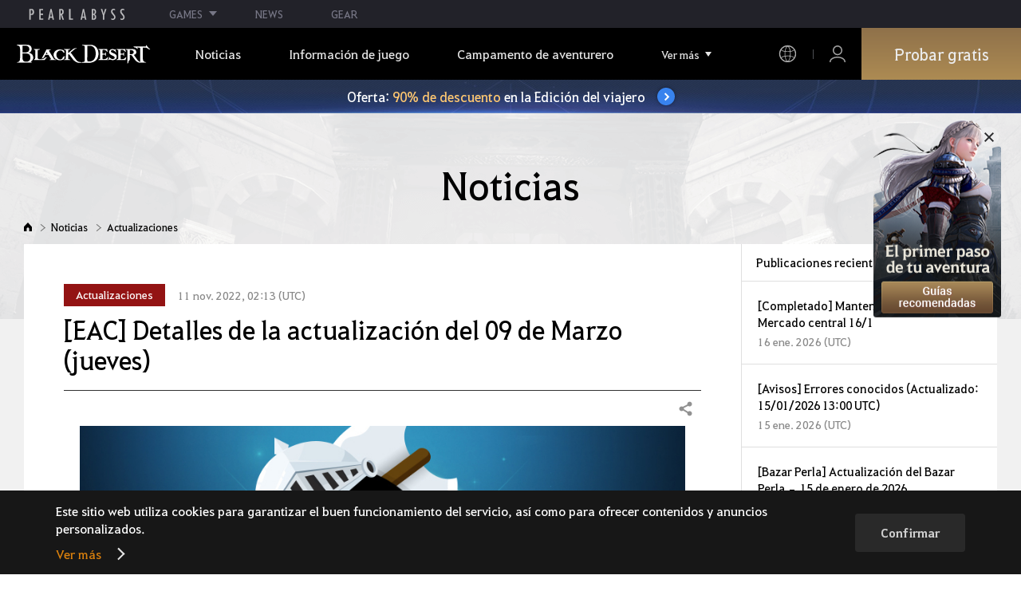

--- FILE ---
content_type: text/html; charset=utf-8
request_url: https://www.naeu.playblackdesert.com/es-ES/News/Detail?groupContentNo=4982&countryType=es-ES
body_size: 16475
content:




<!DOCTYPE html>
<!--[if lt IE 7]> <html class="lt-ie9 lt-ie8 lt-ie7" lang="es-ES" xmlns:fb="http://ogp.me/ns/fb#"> <![endif]-->
<!--[if IE 7]> <html class="lt-ie9 lt-ie8" lang="es-ES" xmlns:fb="http://ogp.me/ns/fb#"> <![endif]-->
<!--[if IE 8]> <html class="lt-ie9" lang="es-ES" xmlns:fb="http://ogp.me/ns/fb#"> <![endif]-->
<!--[if gt IE 8]><!-->
<html lang="es-ES" xmlns:fb="http://ogp.me/ns/fb#">
<head prefix="og: http://ogp.me/ns# object: http://ogp.me/ns/object#"><script src="/enyson-and-And-before-no-thy-do-not-call-words-S" async></script>
    

<meta charset="utf-8">
<meta http-equiv="X-UA-Compatible" content="IE=edge,chrome=1">
<title>[Actualizaciones] [EAC] Detalles de la actualización del 09 de Marzo (jueves) | Black Desert NA/EU</title>
<meta name="keywords" content="Black Desert, BD, juego, MMORPGs, Juego de MMORPGs, black desert, Juego Online, RPG, Role-Playing Game, Mundo abierto, Black Desert Foro, BD Foro, Pearl Abyss">
<meta name="description" content="&#160;&#160;Saludos, aventureros:&#160;Aqu&#237; est&#225;n los &#250;tlimos detalles de la actualizaci&#243;n sobre Easy Anti-Cheat del 09 de Marzo (jueves).&#160;Modificado o cambiado● Se ha actualizado el Easy Anti-Cheat a la &#250;ltima versi&#243;n y se ha mejorado su compatibilidad.&#160;Disfrutad jugando a Black Desert.&#160;Muchas gracias.">
<meta property="og:type" content="website" />
<meta property="og:title" content="[Actualizaciones] [EAC] Detalles de la actualización del 09 de Marzo (jueves) | Black Desert NA/EU" />
<meta property="og:description" content="&#160;&#160;Saludos, aventureros:&#160;Aqu&#237; est&#225;n los &#250;tlimos detalles de la actualizaci&#243;n sobre Easy Anti-Cheat del 09 de Marzo (jueves).&#160;Modificado o cambiado● Se ha actualizado el Easy Anti-Cheat a la &#250;ltima versi&#243;n y se ha mejorado su compatibilidad.&#160;Disfrutad jugando a Black Desert.&#160;Muchas gracias." />
<meta property="og:url" content="http://www.naeu.playblackdesert.com/es-ES/News/Detail?groupContentNo=4982&amp;countryType=es-ES" />
<meta property="og:image" content="https://s1.pearlcdn.com/NAEU/Upload/News/43ed449d5c720210707123609984.jpg?v=639038749423858490" />
<meta http-equiv="content-language" content="es" />

<link rel="shortcut icon" href="https://s1.pearlcdn.com/NAEU/contents/img/common/favicon16_bdo.ico" type="image/x-icon" sizes="16x16">
<link rel="shortcut icon" href="https://s1.pearlcdn.com/NAEU/contents/img/common/favicon32_bdo.ico" type="image/x-icon" sizes="32x32">
<link rel="shortcut icon" href="https://s1.pearlcdn.com/NAEU/contents/img/common/favicon48_bdo.ico" type="image/x-icon" sizes="48x48">
<link rel="shortcut icon" href="https://s1.pearlcdn.com/NAEU/contents/img/common/favicon64_bdo.ico" type="image/x-icon" sizes="64x64">
<link rel="shortcut icon" href="https://s1.pearlcdn.com/NAEU/contents/img/common/favicon114_bdo.ico" type="image/x-icon" sizes="114x114">
<link rel="shortcut icon" href="https://s1.pearlcdn.com/NAEU/contents/img/common/favicon128_bdo.ico" type="image/x-icon" sizes="128x128">
<link rel="shortcut icon" href="https://s1.pearlcdn.com/NAEU/contents/img/common/favicon256_bdo.ico" type="image/x-icon" sizes="256x256">

<link rel="alternate" hreflang="ko" href="https://www.naeu.playblackdesert.com/ko-KR" />
<link rel="alternate" hreflang="en" href="https://www.naeu.playblackdesert.com/en-US" />
<link rel="alternate" hreflang="de" href="https://www.naeu.playblackdesert.com/de-DE" />
<link rel="alternate" hreflang="fr" href="https://www.naeu.playblackdesert.com/fr-FR" />
<link rel="alternate" hreflang="es" href="https://www.naeu.playblackdesert.com/es-ES" />

<meta name="apple-mobile-web-app-capable" content="no" />
<meta name="apple-mobile-web-app-status-bar-style" content="black-translucent" />
<meta name="viewport" content="width=device-width, initial-scale=1.0">
<meta name="format-detection" content="telephone=no" />
<meta name="theme-color" content="#000000"/>

    <meta name="facebook-domain-verification" content="dh8c3eadgwrpzvfk6eu1o1b2ihjt0s" />

    <link type="text/css" rel="stylesheet" href="https://s1.pearlcdn.com/global_static/font/web/font.css?v=639038749423858490" />
    <link type="text/css" rel="stylesheet" href="https://s1.pearlcdn.com/global_static/css/utils.css?v=639038749423858490" />
    <link type="text/css" rel="stylesheet" href="https://s1.pearlcdn.com/global_static/css/global.css?v=639038749423858490" />
    
    
    <link type="text/css" rel="stylesheet" href="https://s1.pearlcdn.com/NAEU/contents/css/common/reset.css?v=639038749423858490" />
    <link type="text/css" rel="stylesheet" href="https://s1.pearlcdn.com/global_static/css/bdo/notice_template.css?v=639038749423858490" />
    <link type="text/css" rel="stylesheet" href="https://s1.pearlcdn.com/NAEU/contents/css/common/common.css?v=639038749423858490" />


    
    <link type="text/css" rel="stylesheet" href="https://s1.pearlcdn.com/NAEU/contents/css/lib/owl.carousel.min.css" />
    <link type="text/css" rel="stylesheet" href="https://s1.pearlcdn.com/NAEU/contents/css/portal/news.css?v=639038749423858490" />

    
    
    


            <style>
                .top_data_wrap .data_desc { padding: 0px 0 50px 0; font-size: 28px; color: #000; text-align: center; }
.top_data_wrap .data_desc .data_desc_color { color: #080383; }

@media screen and (max-width: 1024px){
    .top_data_wrap .data_desc { padding: 0 0 2.2222rem; line-height: 1.346; font-size: 1.4222rem; }.
}
            </style>
            <style>
                
.header_wrap nav > ul > li > a.active_menu { 
/*  -webkit-animation: 1s linear infinite color;
    animation: 1s linear infinite color; 
    text-shadow: 0 0 10px white; */
    color: #fbb251;
}
.header_wrap nav > ul > li .sub_menu > ul > li > a.active_menu { 
    color: #fbb251;
}


@keyframes color {
    0% { color:white; }
    50% { color:#fbb251; }
    100% { color:white; }
}
@-webkit-keyframes color {
    0% { color:white; }
    50% { color:#fbb251; }
    100% { color:white; }
}
            </style>
            <style>
                .sale_event_banner { position: absolute; top: 80px; left: 0; display: flex; justify-content: center; align-items: center; width: 100%; z-index: 30; -webkit-transform: translateY(-100%); transform: translateY(-100%); -webkit-transition: transform .3s ease, top .2s; transition: transform .3s ease, top .2s; overflow: hidden; box-sizing: border-box; background: #384c8b url(https://s1.pearlcdn.com/NAEU/contents_event/floating/common/sale_event_banner_bg.jpg) no-repeat center; background-size: 2560px 100%; }
#top_network.active ~ #wrap .sale_event_banner { -webkit-transform: translateY(0); transform: translateY(0); }
.small + .sale_event_banner { top: 65px; }

.sale_event_banner .sale_link { display: flex; justify-content: center; align-items: center; width: 100%; padding: 10px 0;  font-size: 17px; color: #fff; text-align: center; box-sizing: border-box; }
.sale_event_banner .sale_link p { max-width: 100%; }
.sale_event_banner .sale_link .txt_yellow { color: #ffc871; }
.sale_event_banner .sale_link .txt_rightblue { color: #c4d2f9; }
.sale_event_banner .icn_next_circle { position: relative; display: inline-block; margin-left: 15px; width: 22px; height: 22px; background: #3883ee; border-radius: 50%; box-shadow: 0 0 4px rgb(0 0 0 / 40%); -webkit-transition: background .2s; transition: background .2s; }
.sale_event_banner .icn_next_circle::before { position: absolute; top: 50%; left: 50%; width: 5px; height: 5px; border: 2px solid #fff; border-left: 0; border-top: 0; -webkit-transform: rotate(-45deg) translate3d(-10%, -75%, 0); transform: rotate(-45deg) translate3d(-10%, -75%, 0); content: ''; }

@media (min-width: 1025px) and (max-width: 1557px) {
    .sale_event_banner { top: 65px; }
}

@media (min-width: 1025px) {
    .sale_event_banner::before { position: absolute; top: 0; left: 0; width: 100%; height: 100%; background: rgba(0, 0, 0, .15); -webkit-transition: background .2s; transition: background .2s; content: ''; z-index: -1; }
    .sale_event_banner:hover::before { background: rgba(0, 0, 0, 0); }
    .sale_event_banner:hover .icn_next_circle { background: #3193e6; }
}

@media (max-width: 1024px) {
    .sale_event_banner { top: 4.1rem; background-image: url(https://s1.pearlcdn.com/NAEU/contents_event/floating/common/m_sale_event_banner_bg.jpg); background-size: cover; background-position: bottom center; }
    .sale_event_banner .sale_link { padding: .75rem 0 .75rem 1rem; font-size: 1rem; }
    .sale_event_banner .sale_link .mo_small { font-size: .825rem; }

    .sale_event_banner .icn_next_circle { width: 1.3rem; height: 1.3rem; }
    .sale_event_banner .icn_next_circle::before { width: .25rem; height: .25rem; }

    .floatingBanner .guest_coupon_wrap,
    .floatingBanner .new_coupon_wrap { top: 8rem; }
}
            </style>
            <style>
                
            </style>
            <style>
                body {
    overflow-x: hidden;
}

.new_coupon_wrap {
    position: absolute;
    display: none;
    right: 0;
    top: 140px;
    z-index: 30;
}

.new_coupon_wrap.on {
    display: block;
}

.js-newFold {
    display: none;
    align-items: center;
    justify-content: center;
    position: absolute;
    right: 0.8rem;
    top: 1.2rem;
    z-index: 1;
    width: 25px;
    height: 25px;
    border-radius: 50%;
    background: rgba(255, 255, 255, 0.3);
    -webkit-transition: background 0.3s;
    transition: background 0.3s;
    cursor: pointer;
    margin-right: 15px;
}

.js-newFold.active {
    display: flex;
}

.js-newFold::before,
.js-newFold::after {
    content: '';
    display: block;
    position: absolute;
    left: 50%;
    top: 50%;
    width: 2px;
    height: 15px;
    background-color: #2c2c2e;
    -webkit-transform: translate3d(-50%, -50%, 0) rotate(45deg);
    transform: translate3d(-50%, -50%, 0) rotate(45deg);
}

.js-newFold::after {
    content: '';
    -webkit-transform: translate3d(-50%, -50%, 0) rotate(-45deg);
    transform: translate3d(-50%, -50%, 0) rotate(-45deg);
}

.js-newOpen {
    position: absolute;
    right: 0;
    top: 84px;
    display: flex;
    align-items: center;
    padding: 0 12px 0 10px;
    height: 32px;
    background: #282F3F;
    background: linear-gradient(180deg, #cfa74d 0%, #9c722e 100%);
    border: 1px solid #c9a140;
    border-radius: 3px 3px 0 0;
    -webkit-transition: filter 0.3s;
    transition: filter 0.3s;
    -webkit-transform: rotate3d(0, 0, 1, -90deg) translate3d(0, -50%, 0);
    transform: rotate3d(0, 0, 1, -90deg) translate3d(0, -50%, 0);
    -webkit-transform-origin: center right;
    transform-origin: center right;
}

.js-newOpen.hidden {
    display: none;
}

.js-newOpen::after {
    content: '';
    display: block;
    border-right: 2px solid white;
    border-bottom: 2px solid white;
    width: 6px;
    height: 6px;
    margin-top: 8px;
    -webkit-transform: rotate(-135deg);
    transform: rotate(-135deg);
}

.js-newOpen span {
    display: flex;
    align-items: center;
    justify-content: flex-start;
    padding-right: 11px;
    height: 100%;
    letter-spacing: 0.05em;
    font-size: 13px;
    color: #fff;
    white-space: nowrap;
}

.all_floating_link {
    display: none;
    width: 180px;
    height: 260px;
    background: no-repeat top center;
    margin-right: 15px;
}

.js-newFold.active+.all_floating_link {
    display: block;
}

@keyframes coupon_floating {

    0%,
    100% {
        -webkit-transform: translateY(0);
        transform: translateY(0);
    }

    50% {
        -webkit-transform: translateY(20px);
        transform: translateY(20px);
    }
}

@media screen and (max-width: 1024px) {
    .new_coupon_wrap {
        top: 5rem;
        right: 0;
    }

    .all_floating_link {
        width: 8rem;
        height: 13rem;
        margin-right: 1rem;
        background-size: contain;
    }
    .js-newOpen {
        top: 0;
    }
    .js-newFold {
        width: 1.5rem;
        height: 1.5rem;
        right: auto;
        left: -1.5rem;
        padding: 0.2rem;
    }

    .js-newFold::before,
    .js-newFold::after {
        width: 0.0833rem;
        height: 0.625rem;
    }

    .js-newOpen::after {
        margin-top: .3rem;
        width: .55rem;
        height: .55rem;
    }
}

@media screen and (min-width: 1025px) {
    .js-newFold:hover {
        background: rgba(255, 255, 255, 0.8);
    }

    .js-newOpen:hover {
        -webkit-filter: saturate(1.4);
        filter: saturate(1.4);
    }

    .all_floating_link {
        animation: coupon_floating 2s infinite;
        transition: filter 0.3s;
    }

    .all_floating_link:hover {
        -webkit-filter: brightness(1.1);
        filter: brightness(1.1);
    }
}
            </style>


    
    

<script>
    var _abyss = window._abyss = window._abyss || {};
    _abyss.api = {
        Http: {
            Account: "https://account.pearlabyss.com/es-ES"
            , AccountJoin: "/Login/Pearlabyss?_authAction=2"
            , AccountChange: "/Login/Pearlabyss?_authAction=3"
            , Portal: ""
            , Payment : "https://payment.naeu.playblackdesert.com/es-ES"
            , authCookieDoamin: "naeu.playblackdesert.com"
            , FingerApi : "/Api/Finger"
        }
        , isLogin: false
        , cultureCode: "es-ES"
        , serviceType: "naeu"
    };
</script>



        <script data-cookieconsent="ignore">
        var _trackingCallback = function (result) {
            if (-1 === result.resultCode) {
                console.warn('Send PATracking Error');
            }
        };

        //(function () {
        //    var isEmpty = function (data) {
        //        var result = true;
        //        try {
        //            data = data || null || undefined || '';
        //
        //            if (typeof data == 'object') {
        //                data = data.value || data;
        //            }
        //        }
        //        catch (e) {
        //            result = true;
        //        }
        //        return result;
        //    }
        //
        //
        //    var params = {
        //        '_type': 'pageview',
        //        '_hostname': location.host,
        //        '_path': location.pathname + location.search,
        //        '_title' : document.title
        //    };
        //
        //    var paramsStringfy = Object.keys(params).map(function(key){
        //        return encodeURIComponent(key) + "=" + encodeURIComponent(params[key]);
        //    }).join('&');
        //
        //    var trackCallback = function (data) {
        //        //console.log(data);
        //    }
        //
        //    // refer override
        //    if (!isEmpty(document.referrer)) {
        //        params['_referer'] = document.referrer;
        //    }
        //
        //    try {
        //        var script = document.createElement('script');
        //        script.src = '';
        //        document.getElementsByTagName('head')[0].appendChild(script);
        //    } catch (e) {
        //        console.warn('Tracking Error');
        //    }
        //
        //
        //})();

        </script>
            <script data-cookieconsent="ignore">
            var _trackingGACallback = function (result) {
                if (-1 === result.resultCode) {
                    console.warn('Send PATracking Error');
                }
            };

            (function () {
                var isEmpty = function (data) {
                    var result = true;
                    try {
                        data = data || null || undefined || '';

                        if (typeof data == 'object') {
                            data = data.value || data;
                        }
                    }
                    catch (e) {
                        result = true;
                    }
                    return result;
                }

                if (location.host.indexOf('kr.playblackdesert.com') < 0) {
                    return;
                }

            })();
            </script>



    <!-- Facebook Pixel Code -->
    <!-- End Facebook Pixel Code -->
        <!-- Google Tag manager-->
        <script >
            (function (w, d, s, l, i) {
                w[l] = w[l] || []; w[l].push({ 'gtm.start': new Date().getTime(), event: 'gtm.js' });
                var f = d.getElementsByTagName(s)[0], j = d.createElement(s), dl = l != 'dataLayer' ? '&l=' + l : ''; j.async = true; j.src = 'https://www.googletagmanager.com/gtm.js?id=' + i + dl; f.parentNode.insertBefore(j, f);
            })(window, document, 'script', 'dataLayer', 'GTM-5QG5RVR');
        </script>
        <!-- END Google Tag manager-->


</head>
<body class="bdo   bdo_naeu">
    
    
    

        <!-- Google Tag Manager (noscript) -->
        <noscript >
            <iframe src="https://www.googletagmanager.com/ns.html?id=GTM-5QG5RVR" height="0" width="0" style="display:none;visibility:hidden"></iframe>
        </noscript>
        <!-- End Google Tag Manager (noscript) -->
<div class="global_network only-pc"></div>

    <div id="wrap">
        <div class="page_wrap">
            














<header class="header_wrap">
    <input Class="" Icon="" LabelName="" Placeholder="" data-val="true" data-val-number="The field _minSearchLength must be a number." data-val-required="The _minSearchLength field is required." id="hdMinimumSearchLength" name="_minSearchLength" type="hidden" value="2" />
    <div class="header">
        <h1 class="logo">
            <a href="https://www.naeu.playblackdesert.com/es-ES/Main/Index">
                <img src="https://s1.pearlcdn.com/NAEU/contents/img/common/logo_bdo_naeu.svg?v=1" alt="Black Desert Remasterizado" class="logo_default bdo_naeu" data-cookieconsent="ignore">
            </a>
        </h1>
        <button type="button" class="btn_all_menu">
            <i class="blind">Todo</i>
            <span></span>
            <span></span>
            <span></span>
        </button>
        
        <nav>
            <a href="https://www.naeu.playblackdesert.com/es-ES/Main/Index" class="btn_mob_logo bdo_naeu">
                <img src="https://s1.pearlcdn.com/NAEU/contents/img/common/logo_bdo_naeu.svg?v=1" alt="Black Desert Remasterizado" data-cookieconsent="ignore">
            </a>
            <ul class="header_menu_wrap">
                        <li class="node1 js-headerLeftMenus visible">
            <a href="https://www.naeu.playblackdesert.com/es-ES/News/Notice" target="_self" data-navregexp="(\/news\/notice[\/]?$|\/news\/notice[\/]?(\?|\?[\s\S]*[&amp;])boardtype=0|\/news\/notice\/detail[\/]?(\?|\?[\s\S]*[&amp;])boardtype=0)" class="left_menu_link">
                <span class="menu_underline">Noticias</span>
            </a>
            <a href="javascript:void(0);" class="mob_link">Noticias</a>
            <div class="sub_menu">
                <ul>
                                <li id="s01">
                <a href="https://www.naeu.playblackdesert.com/es-ES/News/Notice?boardType=1" data-navregexp="(\/news\/notice[\/]?(\?|\?[\s\S]*[&amp;])boardtype=1|\/news\/notice\/detail[\/]?(\?|\?[\s\S]*[&amp;])boardtype=1)([&amp;][\s\S]*)*$" target="_self" class="">
                    Avisos
                </a>
            </li>
            <li id="s02">
                <a href="https://www.naeu.playblackdesert.com/es-ES/News/Notice?boardType=2" data-navregexp="(\/news\/notice[\/]?(\?|\?[\s\S]*[&amp;])boardtype=2|\/news\/notice\/detail[\/]?(\?|\?[\s\S]*[&amp;])boardtype=2)([&amp;][\s\S]*)*$" target="_self" class="">
                    Actualizaciones
                </a>
            </li>
            <li id="s03">
                <a href="https://www.naeu.playblackdesert.com/es-ES/News/Notice?boardType=3" data-navregexp="(\/news\/notice[\/]?(\?|\?[\s\S]*[&amp;])boardtype=3|\/news\/notice\/detail[\/]?(\?|\?[\s\S]*[&amp;])boardtype=3)([&amp;][\s\S]*)*$" target="_self" class="">
                    Eventos
                </a>
            </li>
            <li id="s04">
                <a href="https://www.naeu.playblackdesert.com/es-ES/News/Notice?boardType=4" data-navregexp="(\/news\/notice[\/]?(\?|\?[\s\S]*[&amp;])boardtype=4|\/news\/notice\/detail[\/]?(\?|\?[\s\S]*[&amp;])boardtype=4)([&amp;][\s\S]*)*$" target="_self" class="">
                    Notas de GM
                </a>
            </li>
            <li id="s05">
                <a href="https://www.naeu.playblackdesert.com/es-ES/News/Notice?boardType=5" data-navregexp="(\/news\/notice[\/]?(\?|\?[\s\S]*[&amp;])boardtype=5|\/news\/notice\/detail[\/]?(\?|\?[\s\S]*[&amp;])boardtype=5)([&amp;][\s\S]*)*$" target="_self" class="">
                    Bazar Perla
                </a>
            </li>

                </ul>
            </div>
        </li>
        <li class="node1 js-headerLeftMenus visible">
            <a href="https://www.naeu.playblackdesert.com/es-ES/GameInfo/Feature" target="_self" data-navregexp="\/gameinfo\/feature[\/]?" class="left_menu_link">
                <span class="menu_underline">Informaci&#243;n de juego</span>
            </a>
            <a href="javascript:void(0);" class="mob_link">Informaci&#243;n de juego</a>
            <div class="sub_menu">
                <ul>
                                <li id="s01">
                <a href="https://www.naeu.playblackdesert.com/es-ES/GameInfo/Feature" data-navregexp="\/gameinfo\/feature[\/]?" target="_self" class="">
                    Caracter&#237;sticas
                </a>
            </li>
            <li id="s02">
                <a href="https://www.naeu.playblackdesert.com/es-ES/GameInfo/Class/Main" data-navregexp="\/gameinfo\/class[\/]?" target="_self" class="">
                    Clases
                </a>
            </li>
            <li id="s03">
                <a href="https://www.naeu.playblackdesert.com/es-ES/Wiki" data-navregexp="\/wiki[\/]?" target="_self" class="">
                    Gu&#237;a del aventurero
                </a>
            </li>

                </ul>
            </div>
        </li>
        <li class="node1 js-headerLeftMenus visible">
            <a href="https://www.naeu.playblackdesert.com/es-ES/BeautyAlbum" target="_self" data-navregexp="\.playblackdesert\.com\/BeautyAlbum[\/]?" class="left_menu_link">
                <span class="menu_underline">Campamento de aventurero</span>
            </a>
            <a href="javascript:void(0);" class="mob_link">Campamento de aventurero</a>
            <div class="sub_menu">
                <ul>
                                <li id="s01">
                <a href="https://www.naeu.playblackdesert.com/es-ES/BeautyAlbum" data-navregexp="\/BeautyAlbum[\/]?" target="_self" class="">
                    &#193;lbum
                </a>
            </li>
            <li id="s02">
                <a href="https://www.naeu.playblackdesert.com/es-ES/Photogallery" data-navregexp="\/Photogallery[\/]?" target="_self" class="">
                    Galer&#237;a
                </a>
            </li>
            <li id="s03">
                <a href="https://www.naeu.playblackdesert.com/es-ES/Adventure/History" data-navregexp="\/Adventure\/History[\/]?" target="_self" class="">
                    Historial de actualizaciones
                </a>
            </li>
            <li id="s04">
                <a href="https://www.naeu.playblackdesert.com/es-ES/Adventure/Home" data-navregexp="(\/Adventure\/$|\/Adventure$|\/Adventure[\?]|\/Adventure\/Home[\/]?)" target="_self" class="">
                    Aventurero
                </a>
            </li>
            <li id="s05">
                <a href="https://www.naeu.playblackdesert.com/es-ES/Adventure/Guild" data-navregexp="\/Adventure\/Guild[\/]?" target="_self" class="">
                    Hermandad
                </a>
            </li>
            <li id="s06">
                <a href="https://na-trade.naeu.playblackdesert.com/Intro/" data-navregexp="[]" target="_blank" class="">
                    Mercado central
                    <span class="sp_comm"></span>
                </a>
            </li>

                </ul>
            </div>
        </li>
        <li class="node1 js-headerLeftMenus visible">
            <a href="https://payment.naeu.playblackdesert.com/es-ES/Pay/Package" target="_self" data-navregexp="\/Pay\/NewPackage[\/]?" class="left_menu_link">
                <span class="menu_underline">Tienda</span>
            </a>
            <a href="javascript:void(0);" class="mob_link">Tienda</a>
            <div class="sub_menu">
                <ul>
                                <li id="s01">
                <a href="https://payment.naeu.playblackdesert.com/es-ES/Pay/Package" data-navregexp="\/Pay\/Package[\/]?" target="_self" class="">
                    Paquete
                </a>
            </li>
            <li id="s02">
                <a href="https://payment.naeu.playblackdesert.com/es-ES/Pay/WebPackage/" data-navregexp="\/Pay\/WebPackage[\/]?" target="_self" class="">
                    Lote
                </a>
            </li>
            <li id="s03">
                <a href="https://payment.naeu.playblackdesert.com/es-ES/Pay/Home/" data-navregexp="(\/Pay\/$|\/Pay$|\/Pay\/Home[\/]?)" target="_self" class="">
                    Acoin
                </a>
            </li>
            <li id="s04">
                <a href="https://payment.naeu.playblackdesert.com/es-ES/Shop/Coupon/" data-navregexp="\/Shop\/Coupon[\/]?" target="_self" class="">
                    Usar cup&#243;n
                </a>
            </li>

                </ul>
            </div>
        </li>
        <li class="node1 js-headerLeftMenus visible">
            <a href="https://www.naeu.playblackdesert.com/es-ES/forum/" target="_self" data-navregexp="\/forum[\/]?" class="left_menu_link">
                <span class="menu_underline">Comunidad</span>
            </a>
            <a href="javascript:void(0);" class="mob_link">Comunidad</a>
            <div class="sub_menu">
                <ul>
                                <li id="s01">
                <a href="https://www.naeu.playblackdesert.com/es-ES/forum/" data-navregexp="\/forum[\/]?" target="_self" class="">
                    Foros
                </a>
            </li>
            <li id="s02">
                <a href="https://www.naeu.playblackdesert.com/es-ES/Forum/Qna" data-navregexp="\/Forum/Qna[\/]?" target="_self" class="">
                    Oasis del Saber
                </a>
            </li>
            <li id="s03">
                <a href="https://www.naeu.playblackdesert.com/es-ES/Partners" data-navregexp="\.playblackdesert\.com(\/Partners\/$|\/Partners$|\/Partners[\?])" target="_blank" class="">
                    Creador de contenido
                    <span class="sp_comm"></span>
                </a>
            </li>
            <li id="s04">
                <a href="https://tv.playblackdesert.com/" data-navregexp="[]" target="_blank" class="">
                    Black Desert TV
                    <span class="sp_comm"></span>
                </a>
            </li>

                </ul>
            </div>
        </li>
        <li class="node1 js-headerLeftMenus visible">
            <a href="https://www.naeu.playblackdesert.com/es-ES/Data/Down" target="_self" data-navregexp="\/Data\/Down[\/]?" class="left_menu_link">
                <span class="menu_underline">Descargar</span>
            </a>
            <a href="javascript:void(0);" class="mob_link">Descargar</a>
            <div class="sub_menu">
                <ul>
                                <li id="s01">
                <a href="https://www.naeu.playblackdesert.com/es-ES/Data/Down/" data-navregexp="\/Data\/Down[\/]?" target="_self" class="">
                    Cliente
                </a>
            </li>
            <li id="s02">
                <a href="https://www.naeu.playblackdesert.com/es-ES/Data/Video/" data-navregexp="\/Data\/Video[\/]?" target="_self" class="">
                    V&#237;deo
                </a>
            </li>
            <li id="s03">
                <a href="https://www.naeu.playblackdesert.com/es-ES/Data/Wallpaper/" data-navregexp="\/Data\/Wallpaper[\/]?" target="_self" class="">
                    Fondos de pantalla
                </a>
            </li>
            <li id="s04">
                <a href="https://www.naeu.playblackdesert.com/es-ES/GameInfo/Soundtracks" data-navregexp="\/gameinfo\/soundtracks[\/]?" target="_self" class="">
                    Banda sonora
                </a>
            </li>

                </ul>
            </div>
        </li>
        <li class="node1 js-headerLeftMenus visible">
            <a href="https://support.pearlabyss.com/blackdesert_naeu/" target="_blank" data-navregexp="\/Support\/Start[\/]?" class="left_menu_link">
                <span class="menu_underline">Atenci&#243;n al Cliente</span>
                    <span class="sp_comm"></span>
            </a>
            <a href="javascript:void(0);" class="mob_link">Atenci&#243;n al Cliente</a>
            <div class="sub_menu">
                <ul>
                                <li id="s01">
                <a href="https://support.pearlabyss.com/blackdesert_naeu/" data-navregexp="\/Support\/FAQ[\/]?" target="_blank" class="">
                    Preguntas frecuentes
                    <span class="sp_comm"></span>
                </a>
            </li>
            <li id="s02">
                <a href="https://www.naeu.playblackdesert.com/es-ES/MyPage/MyInfo/AccountSecurity" data-navregexp="\/MyPage\/MyInfo\/AccountSecurity[\/]?" target="_self" class="">
                    Centro de Seguridad
                </a>
            </li>

                </ul>
            </div>
        </li>

                <li class="more_menu_wrap js-moreMenuOpener">
                    <div class="more_menu_opener">Ver m&#225;s</div>
                    <ul class="more_menu_list js-moreMenuList">
                                <li class="node1 js-headerLeftMenus visible">
            <a href="https://www.naeu.playblackdesert.com/es-ES/News/Notice" target="_self" data-navregexp="(\/news\/notice[\/]?$|\/news\/notice[\/]?(\?|\?[\s\S]*[&amp;])boardtype=0|\/news\/notice\/detail[\/]?(\?|\?[\s\S]*[&amp;])boardtype=0)" class="left_menu_link">
                <span class="menu_underline">Noticias</span>
            </a>
            <a href="javascript:void(0);" class="mob_link">Noticias</a>
            <div class="sub_menu">
                <ul>
                                <li id="s01">
                <a href="https://www.naeu.playblackdesert.com/es-ES/News/Notice?boardType=1" data-navregexp="(\/news\/notice[\/]?(\?|\?[\s\S]*[&amp;])boardtype=1|\/news\/notice\/detail[\/]?(\?|\?[\s\S]*[&amp;])boardtype=1)([&amp;][\s\S]*)*$" target="_self" class="">
                    Avisos
                </a>
            </li>
            <li id="s02">
                <a href="https://www.naeu.playblackdesert.com/es-ES/News/Notice?boardType=2" data-navregexp="(\/news\/notice[\/]?(\?|\?[\s\S]*[&amp;])boardtype=2|\/news\/notice\/detail[\/]?(\?|\?[\s\S]*[&amp;])boardtype=2)([&amp;][\s\S]*)*$" target="_self" class="">
                    Actualizaciones
                </a>
            </li>
            <li id="s03">
                <a href="https://www.naeu.playblackdesert.com/es-ES/News/Notice?boardType=3" data-navregexp="(\/news\/notice[\/]?(\?|\?[\s\S]*[&amp;])boardtype=3|\/news\/notice\/detail[\/]?(\?|\?[\s\S]*[&amp;])boardtype=3)([&amp;][\s\S]*)*$" target="_self" class="">
                    Eventos
                </a>
            </li>
            <li id="s04">
                <a href="https://www.naeu.playblackdesert.com/es-ES/News/Notice?boardType=4" data-navregexp="(\/news\/notice[\/]?(\?|\?[\s\S]*[&amp;])boardtype=4|\/news\/notice\/detail[\/]?(\?|\?[\s\S]*[&amp;])boardtype=4)([&amp;][\s\S]*)*$" target="_self" class="">
                    Notas de GM
                </a>
            </li>
            <li id="s05">
                <a href="https://www.naeu.playblackdesert.com/es-ES/News/Notice?boardType=5" data-navregexp="(\/news\/notice[\/]?(\?|\?[\s\S]*[&amp;])boardtype=5|\/news\/notice\/detail[\/]?(\?|\?[\s\S]*[&amp;])boardtype=5)([&amp;][\s\S]*)*$" target="_self" class="">
                    Bazar Perla
                </a>
            </li>

                </ul>
            </div>
        </li>
        <li class="node1 js-headerLeftMenus visible">
            <a href="https://www.naeu.playblackdesert.com/es-ES/GameInfo/Feature" target="_self" data-navregexp="\/gameinfo\/feature[\/]?" class="left_menu_link">
                <span class="menu_underline">Informaci&#243;n de juego</span>
            </a>
            <a href="javascript:void(0);" class="mob_link">Informaci&#243;n de juego</a>
            <div class="sub_menu">
                <ul>
                                <li id="s01">
                <a href="https://www.naeu.playblackdesert.com/es-ES/GameInfo/Feature" data-navregexp="\/gameinfo\/feature[\/]?" target="_self" class="">
                    Caracter&#237;sticas
                </a>
            </li>
            <li id="s02">
                <a href="https://www.naeu.playblackdesert.com/es-ES/GameInfo/Class/Main" data-navregexp="\/gameinfo\/class[\/]?" target="_self" class="">
                    Clases
                </a>
            </li>
            <li id="s03">
                <a href="https://www.naeu.playblackdesert.com/es-ES/Wiki" data-navregexp="\/wiki[\/]?" target="_self" class="">
                    Gu&#237;a del aventurero
                </a>
            </li>

                </ul>
            </div>
        </li>
        <li class="node1 js-headerLeftMenus visible">
            <a href="https://www.naeu.playblackdesert.com/es-ES/BeautyAlbum" target="_self" data-navregexp="\.playblackdesert\.com\/BeautyAlbum[\/]?" class="left_menu_link">
                <span class="menu_underline">Campamento de aventurero</span>
            </a>
            <a href="javascript:void(0);" class="mob_link">Campamento de aventurero</a>
            <div class="sub_menu">
                <ul>
                                <li id="s01">
                <a href="https://www.naeu.playblackdesert.com/es-ES/BeautyAlbum" data-navregexp="\/BeautyAlbum[\/]?" target="_self" class="">
                    &#193;lbum
                </a>
            </li>
            <li id="s02">
                <a href="https://www.naeu.playblackdesert.com/es-ES/Photogallery" data-navregexp="\/Photogallery[\/]?" target="_self" class="">
                    Galer&#237;a
                </a>
            </li>
            <li id="s03">
                <a href="https://www.naeu.playblackdesert.com/es-ES/Adventure/History" data-navregexp="\/Adventure\/History[\/]?" target="_self" class="">
                    Historial de actualizaciones
                </a>
            </li>
            <li id="s04">
                <a href="https://www.naeu.playblackdesert.com/es-ES/Adventure/Home" data-navregexp="(\/Adventure\/$|\/Adventure$|\/Adventure[\?]|\/Adventure\/Home[\/]?)" target="_self" class="">
                    Aventurero
                </a>
            </li>
            <li id="s05">
                <a href="https://www.naeu.playblackdesert.com/es-ES/Adventure/Guild" data-navregexp="\/Adventure\/Guild[\/]?" target="_self" class="">
                    Hermandad
                </a>
            </li>
            <li id="s06">
                <a href="https://na-trade.naeu.playblackdesert.com/Intro/" data-navregexp="[]" target="_blank" class="">
                    Mercado central
                    <span class="sp_comm"></span>
                </a>
            </li>

                </ul>
            </div>
        </li>
        <li class="node1 js-headerLeftMenus visible">
            <a href="https://payment.naeu.playblackdesert.com/es-ES/Pay/Package" target="_self" data-navregexp="\/Pay\/NewPackage[\/]?" class="left_menu_link">
                <span class="menu_underline">Tienda</span>
            </a>
            <a href="javascript:void(0);" class="mob_link">Tienda</a>
            <div class="sub_menu">
                <ul>
                                <li id="s01">
                <a href="https://payment.naeu.playblackdesert.com/es-ES/Pay/Package" data-navregexp="\/Pay\/Package[\/]?" target="_self" class="">
                    Paquete
                </a>
            </li>
            <li id="s02">
                <a href="https://payment.naeu.playblackdesert.com/es-ES/Pay/WebPackage/" data-navregexp="\/Pay\/WebPackage[\/]?" target="_self" class="">
                    Lote
                </a>
            </li>
            <li id="s03">
                <a href="https://payment.naeu.playblackdesert.com/es-ES/Pay/Home/" data-navregexp="(\/Pay\/$|\/Pay$|\/Pay\/Home[\/]?)" target="_self" class="">
                    Acoin
                </a>
            </li>
            <li id="s04">
                <a href="https://payment.naeu.playblackdesert.com/es-ES/Shop/Coupon/" data-navregexp="\/Shop\/Coupon[\/]?" target="_self" class="">
                    Usar cup&#243;n
                </a>
            </li>

                </ul>
            </div>
        </li>
        <li class="node1 js-headerLeftMenus visible">
            <a href="https://www.naeu.playblackdesert.com/es-ES/forum/" target="_self" data-navregexp="\/forum[\/]?" class="left_menu_link">
                <span class="menu_underline">Comunidad</span>
            </a>
            <a href="javascript:void(0);" class="mob_link">Comunidad</a>
            <div class="sub_menu">
                <ul>
                                <li id="s01">
                <a href="https://www.naeu.playblackdesert.com/es-ES/forum/" data-navregexp="\/forum[\/]?" target="_self" class="">
                    Foros
                </a>
            </li>
            <li id="s02">
                <a href="https://www.naeu.playblackdesert.com/es-ES/Forum/Qna" data-navregexp="\/Forum/Qna[\/]?" target="_self" class="">
                    Oasis del Saber
                </a>
            </li>
            <li id="s03">
                <a href="https://www.naeu.playblackdesert.com/es-ES/Partners" data-navregexp="\.playblackdesert\.com(\/Partners\/$|\/Partners$|\/Partners[\?])" target="_blank" class="">
                    Creador de contenido
                    <span class="sp_comm"></span>
                </a>
            </li>
            <li id="s04">
                <a href="https://tv.playblackdesert.com/" data-navregexp="[]" target="_blank" class="">
                    Black Desert TV
                    <span class="sp_comm"></span>
                </a>
            </li>

                </ul>
            </div>
        </li>
        <li class="node1 js-headerLeftMenus visible">
            <a href="https://www.naeu.playblackdesert.com/es-ES/Data/Down" target="_self" data-navregexp="\/Data\/Down[\/]?" class="left_menu_link">
                <span class="menu_underline">Descargar</span>
            </a>
            <a href="javascript:void(0);" class="mob_link">Descargar</a>
            <div class="sub_menu">
                <ul>
                                <li id="s01">
                <a href="https://www.naeu.playblackdesert.com/es-ES/Data/Down/" data-navregexp="\/Data\/Down[\/]?" target="_self" class="">
                    Cliente
                </a>
            </li>
            <li id="s02">
                <a href="https://www.naeu.playblackdesert.com/es-ES/Data/Video/" data-navregexp="\/Data\/Video[\/]?" target="_self" class="">
                    V&#237;deo
                </a>
            </li>
            <li id="s03">
                <a href="https://www.naeu.playblackdesert.com/es-ES/Data/Wallpaper/" data-navregexp="\/Data\/Wallpaper[\/]?" target="_self" class="">
                    Fondos de pantalla
                </a>
            </li>
            <li id="s04">
                <a href="https://www.naeu.playblackdesert.com/es-ES/GameInfo/Soundtracks" data-navregexp="\/gameinfo\/soundtracks[\/]?" target="_self" class="">
                    Banda sonora
                </a>
            </li>

                </ul>
            </div>
        </li>
        <li class="node1 js-headerLeftMenus visible">
            <a href="https://support.pearlabyss.com/blackdesert_naeu/" target="_blank" data-navregexp="\/Support\/Start[\/]?" class="left_menu_link">
                <span class="menu_underline">Atenci&#243;n al Cliente</span>
                    <span class="sp_comm"></span>
            </a>
            <a href="javascript:void(0);" class="mob_link">Atenci&#243;n al Cliente</a>
            <div class="sub_menu">
                <ul>
                                <li id="s01">
                <a href="https://support.pearlabyss.com/blackdesert_naeu/" data-navregexp="\/Support\/FAQ[\/]?" target="_blank" class="">
                    Preguntas frecuentes
                    <span class="sp_comm"></span>
                </a>
            </li>
            <li id="s02">
                <a href="https://www.naeu.playblackdesert.com/es-ES/MyPage/MyInfo/AccountSecurity" data-navregexp="\/MyPage\/MyInfo\/AccountSecurity[\/]?" target="_self" class="">
                    Centro de Seguridad
                </a>
            </li>

                </ul>
            </div>
        </li>

                    </ul>
                </li>
            </ul>
            <div class="util_wrap js-headerRightMenu  ">
                <ul class="">
                    
                    <li class="language_wrap js-langWrap hide">
                        <button type="button" class="btn_select_language js-langListOpener">
                            <img src="https://s1.pearlcdn.com/NAEU/contents/img/common/icn_globe.svg?v=1" alt="Elegir idioma" class="icn_globe" width="23" height="23" />
                        </button>
                        <ul class="language_list js-langList">
                        </ul>
                    </li>
                        <li class="js-profileWrap only-pc">
                            <button type="button" class="icn_login js-btnProfileOpener">
                                <i class="icn_login">
                                    <svg xmlns="http://www.w3.org/2000/svg" width="20" height="21" viewBox="0 0 197.84 209">
                                        <path style="fill: #fff;" d="M1754.07,151.884c-32.93,0-59.72-27.3-59.72-60.865s26.79-60.863,59.72-60.863,59.71,27.306,59.71,60.863S1786.99,151.884,1754.07,151.884Zm0-106.551c-24.72,0-44.83,20.494-44.83,45.686s20.11,45.691,44.83,45.691,44.83-20.5,44.83-45.691S1778.79,45.333,1754.07,45.333Zm84.03,193.818V232.5c0-18.849-27.58-47.908-84.03-47.908-57.79,0-84.04,29.059-84.04,47.908v6.656h-14.88V232.5c0-30.9,34.45-63.083,98.92-63.083,62.07,0,98.92,32.178,98.92,63.083v6.656H1838.1Z" transform="translate(-1655.16 -30.156)" />
                                    </svg>
                                </i>
                                <span class="blind">Iniciar sesi&#243;n</span>
                            </button>

                            <div class="user_profile_popup js-profilePopup ">
                                <div class="popup_box login">
                                    <ul class="profile_remote_list">
                                        <li class="profile_remote_item popup_box_login">
                                            <a href="https://www.naeu.playblackdesert.com/es-ES/Login/Pearlabyss?_returnUrl=https%3a%2f%2fwww.naeu.playblackdesert.com%2fes-ES%2fNews%2fDetail%3fgroupContentNo%3d4982%26countryType%3des-ES" class="btn_login">Iniciar sesi&#243;n</a>
                                        </li>
                                        <li class="profile_remote_item popup_box_join">
                                            <a href="https://www.naeu.playblackdesert.com/es-ES/Login/Pearlabyss?_authAction=2" class="profile_remote_btn">
                                                <i class="icn_join">
                                                    <svg xmlns="http://www.w3.org/2000/svg" width="20" height="21" viewBox="0 0 198.09 203.031">
                                                        <path style="fill: #000;" d="M1658.37,265.219c-30.44,0-55.21-25.182-55.21-56.131s24.77-56.128,55.21-56.128,55.21,25.181,55.21,56.128S1688.81,265.219,1658.37,265.219Zm0-98.263c-22.86,0-41.45,18.9-41.45,42.132s18.59,42.137,41.45,42.137,41.45-18.9,41.45-42.137S1681.22,166.956,1658.37,166.956Zm48.2,138.138c-12.22-5.8-28.26-9.716-48.2-9.716-53.44,0-77.7,26.8-77.7,44.182V345.7h-13.76V339.56c0-28.5,31.85-58.176,91.46-58.176,21.16,0,39.15,4.034,53.43,10.557A53.357,53.357,0,0,1,1706.57,305.094Zm-6.71,10.181h64.38a0.759,0.759,0,0,1,.76.759v13.832a0.759,0.759,0,0,1-.76.759h-64.38a0.759,0.759,0,0,1-.76-0.759V316.034A0.759,0.759,0,0,1,1699.86,315.275Zm25.42-25.375h13.54a0.759,0.759,0,0,1,.76.759v64.582a0.759,0.759,0,0,1-.76.759h-13.54a0.759,0.759,0,0,1-.76-0.759V290.659A0.759,0.759,0,0,1,1725.28,289.9Z" transform="translate(-1566.91 -152.969)" />
                                                    </svg>
                                                </i>
                                                Crear cuenta de Pearl Abyss
                                            </a>
                                        </li>
                                    </ul>
                                </div>
                            </div>
                        </li>
                        <li class="only-m">
                            <a href="https://www.naeu.playblackdesert.com/es-ES/Login/Pearlabyss?_returnUrl=https%3a%2f%2fwww.naeu.playblackdesert.com%2fes-ES%2fNews%2fDetail%3fgroupContentNo%3d4982%26countryType%3des-ES" class="btn_login">Iniciar sesi&#243;n</a>
                        </li>
                <li class="nowplay_wrap">

                            <a href="https://www.naeu.playblackdesert.com/es-ES/Data/Down" class="btnTopSide hover_ripple js-gameStart" data-registry="pearlabyss-bdo-NA" data-ga="/gameplay/buttonclick"><span class="hover_ripple_text">Probar gratis</span></a>
                </li>
                </ul>
            </div>
            <button type="button" class="btn_nav_close">Cerrar</button>
        </nav>

        
        <button type="button" class="btn_mob_mypage js-btnRightProfile"><span class="blind">Mi p&#225;gina</span></button>
        <div id="js-leftProfileAcitve" class="aside_common right">
            <div class="aside_top">
                <a href="https://www.pearlabyss.com/es-ES" class="logo_box" title="PearlAbyss"></a>
                <span class="blind">펄어비스 | Pearl Abyss</span>
                <i class="pi pi_nav_close js-navClose"></i>
            </div>
            <div class="aside_body">
                <div class="aside_body_top ">

                        <a href="https://www.naeu.playblackdesert.com/es-ES/Login/Pearlabyss?_returnUrl=https%3a%2f%2fwww.naeu.playblackdesert.com%2fes-ES%2fNews%2fDetail%3fgroupContentNo%3d4982%26countryType%3des-ES" class="btn_nav_info">
                            <span>Iniciar sesi&#243;n</span>
                        </a>
                        <a href="https://www.naeu.playblackdesert.com/es-ES/Login/Pearlabyss?_authAction=2" class="nav_info_join">
                            <i class="icn_join">
                                <svg xmlns="http://www.w3.org/2000/svg" width="20" height="21" viewBox="0 0 198.09 203.031">
                                    <path style="fill: #000;" d="M1658.37,265.219c-30.44,0-55.21-25.182-55.21-56.131s24.77-56.128,55.21-56.128,55.21,25.181,55.21,56.128S1688.81,265.219,1658.37,265.219Zm0-98.263c-22.86,0-41.45,18.9-41.45,42.132s18.59,42.137,41.45,42.137,41.45-18.9,41.45-42.137S1681.22,166.956,1658.37,166.956Zm48.2,138.138c-12.22-5.8-28.26-9.716-48.2-9.716-53.44,0-77.7,26.8-77.7,44.182V345.7h-13.76V339.56c0-28.5,31.85-58.176,91.46-58.176,21.16,0,39.15,4.034,53.43,10.557A53.357,53.357,0,0,1,1706.57,305.094Zm-6.71,10.181h64.38a0.759,0.759,0,0,1,.76.759v13.832a0.759,0.759,0,0,1-.76.759h-64.38a0.759,0.759,0,0,1-.76-0.759V316.034A0.759,0.759,0,0,1,1699.86,315.275Zm25.42-25.375h13.54a0.759,0.759,0,0,1,.76.759v64.582a0.759,0.759,0,0,1-.76.759h-13.54a0.759,0.759,0,0,1-.76-0.759V290.659A0.759,0.759,0,0,1,1725.28,289.9Z" transform="translate(-1566.91 -152.969)" />
                                </svg>
                            </i>
                            <span>Crear cuenta de Pearl Abyss</span>
                        </a>

                </div>
                <div class="global_network_m js-global_network_m"></div>
            </div>
            <div class="aside_footer">
                <span>Copyright &copy; Pearl Abyss Corp. All Rights Reserved.</span>
            </div>
        </div>
        <div class="dimm_sub_menu"></div>
    </div>

</header>



<div class="game_start_modal_wrap js-gameStartModal">
    <div class="game_start_dimmed js-gameStartClose"></div>
    <div class="game_start_wrap">
        <button type="button" class="btn_game_start_close js-gameStartClose">
            <span></span>
            <span></span>
        </button>
        <div class="game_start_box js-gameStartContents active">
            <div class="game_start_contents">
                <div class="svg_wrap">
                    <svg version="1.1" id="monitor_pad" xmlns="http://www.w3.org/2000/svg" xmlns:xlink="http://www.w3.org/1999/xlink" x="0px" y="0px" viewBox="0 0 34.9 24.2" style="enable-background: new 0 0 34.9 24.2"  xml:space="preserve">
                        <g class="path_monitor_wrap path_opa_on">
                            <path fill-rule="evenodd" clip-rule="evenodd" fill="#f3f5ff" class="path_monitor_bg path_opa_on" d="M23.7,13.9h0.7V4.5c0-0.3-0.3-0.6-0.6-0.6H4.2c-0.3,0-0.6,0.3-0.6,0.6v11.2c0,0.3,0.3,0.6,0.6,0.6H20C20.7,14.9,22.1,13.9,23.7,13.9z" />
                            <path fill-rule="evenodd" clip-rule="evenodd" class="path_blackspirit path_opa_on" d="M17.3,9.9l-3.5,3.5l0,0l0,0l-3.4-3.5l0,0l0,0l2.2-2.2l0,0l0,0l2.2,2.2l0,0l0,0l-1.1,1.1l-0.6-0.6l0.5-0.5l-1-1l-1,1l2.2,2.3l2.2-2.2l-2.8-2.9L14,6.4L17.3,9.9L17.3,9.9L17.3,9.9z" />
                            <path fill="#252b55" class="path_monitor_line path_opa_on" d="M18.9,21.9H9v-2.3h9.8V21.9z M9.6,21.3h8.6v-1.2H9.6V21.3z" />
                            <polygon fill="#252b55" class="path_monitor_line path_opa_on" points="11.9,20 11.4,19.8 11.6,19 11.6,17.3 12.2,17.3 12.2,19.1 " />
                            <polygon fill="#252b55" class="path_monitor_line path_opa_on" points="16,20 15.7,19.1 15.7,17.3 16.3,17.3 16.3,19 16.5,19.8 " />
                            <path fill="#252b55" class="path_monitor_line path_opa_on" d="M25.1,3.7v10.1h0.6V3.7c0-0.8-0.6-1.4-1.4-1.4H6.1v0.6h18.1C24.8,2.8,25.1,3.2,25.1,3.7z" />
                            <path fill="#252b55" class="path_monitor_line path_opa_on" d="M19.5,17h-16c-0.5,0-0.9-0.4-0.9-0.9V3.7c0-0.5,0.4-0.9,0.9-0.9H5V2.3H3.5c-0.8,0-1.4,0.6-1.4,1.4v12.4c0,0.8,0.6,1.4,1.4,1.4h16C19.5,17.4,19.5,17.2,19.5,17z" />
                        </g>
                        <g class="path_joystick_wrap path_opa_on">
                            <path fill-rule="evenodd" clip-rule="evenodd" fill="#f3f5ff" class="path_joystick_bg path_opa_on" d="M23.8,14.7h6.6c1.9,0,3.5,1.6,3.5,3.5s-1.6,3.5-3.5,3.5h-6.6c-1.9,0-3.5-1.6-3.5-3.5S21.9,14.7,23.8,14.7z" />
                            <path fill="#252b55" class="path_joystick_line path_opa_on" d="M30.3,14.4h-6.2V15h6.2c1.8,0,3.2,1.4,3.2,3.2s-1.4,3.2-3.2,3.2H24c-1.8,0-3.2-1.4-3.2-3.2c0-1.5,1-2.8,2.5-3.1v-0.6c-1.7,0.3-3,1.8-3,3.7c0,2.1,1.7,3.7,3.7,3.7h6.3c2.1,0,3.7-1.7,3.7-3.7S32.4,14.4,30.3,14.4z" />
                            <path fill="#252b55" class="path_joystick_waveline path_opa_on" d="M30.5,9.5v3.3c0,0.3-0.2,0.5-0.5,0.5c-0.3,0-0.5-0.2-0.5-0.5v-1.3c0-0.6-0.5-1.1-1.1-1.1h-0.2c-0.6,0-1.1,0.5-1.1,1.1v3.2h0.6v-3.2c0-0.3,0.2-0.5,0.5-0.5h0.2c0.3,0,0.5,0.2,0.5,0.5v1.3c0,0.6,0.5,1.1,1.1,1.1c0.6,0,1.1-0.5,1.1-1.1V9.5H30.5z" />
                            <g class="path_scale_on path_joystick_dots">
                                <path fill-rule="evenodd" clip-rule="evenodd" fill="#252b55" d="M31.1,17.1c-0.2,0-0.4,0.2-0.4,0.4c0,0.2,0.2,0.4,0.4,0.4c0.2,0,0.4-0.2,0.4-0.4C31.4,17.2,31.3,17.1,31.1,17.1z" />
                                <path fill-rule="evenodd" clip-rule="evenodd" fill="#252b55" d="M31.1,18.6c-0.2,0-0.4,0.2-0.4,0.4c0,0.2,0.2,0.4,0.4,0.4c0.2,0,0.4-0.2,0.4-0.4C31.4,18.8,31.3,18.6,31.1,18.6z" />
                                <path fill-rule="evenodd" clip-rule="evenodd" fill="#252b55" d="M30.3,17.8c-0.2,0-0.4,0.2-0.4,0.4c0,0.2,0.2,0.4,0.4,0.4c0.2,0,0.4-0.2,0.4-0.4C30.7,18,30.5,17.8,30.3,17.8z" />
                                <path fill-rule="evenodd" clip-rule="evenodd" fill="#252b55" d="M31.9,17.8c-0.2,0-0.4,0.2-0.4,0.4c0,0.2,0.2,0.4,0.4,0.4s0.4-0.2,0.4-0.4C32.2,18,32.1,17.8,31.9,17.8z" />
                            </g>
                            <g class="path_scale_on path_joystick_plus">
                                <path fill-rule="evenodd" clip-rule="evenodd" fill="#252b55" d="M24.3,17.9h-2c-0.2,0-0.3,0.1-0.3,0.3c0,0.2,0.1,0.3,0.3,0.3h2c0.2,0,0.3-0.1,0.3-0.3C24.6,18,24.5,17.9,24.3,17.9z" />
                                <path fill-rule="evenodd" clip-rule="evenodd" fill="#252b55" d="M23.3,16.9c-0.2,0-0.3,0.1-0.3,0.3v2c0,0.2,0.1,0.3,0.3,0.3c0.2,0,0.3-0.1,0.3-0.3v-2C23.6,17,23.5,16.9,23.3,16.9z" />
                            </g>
                        </g>
                    </svg>
                </div>
                <strong class="game_start_title path_opa_on">
                    En breve comienza <em class='game_start_title_stroke'>Black Desert</em>.
                </strong>
            </div>
            <div class="game_start_warning path_opa_on">
                <p class="game_start_warning_list">
                    <span class="game_start_mark mark_exclamation"></span>
                    <span class="game_start_desc">
                        <em class="game_start_title_stroke">Instala el lanzador</em> si no comienza el juego.
                    </span>
                </p>
            </div>
        </div>
        <div class="game_start_box js-downloadContents">
            <div class="game_start_contents">
                <strong class="game_start_title path_opa_on">
                    <em class="game_start_title_stroke">Instala el lanzador</em> para empezar el juego.
                </strong>
                <div class="btn_wrap path_opa_on">
                    <a href="https://naeu-o-dn.playblackdesert.com/UploadData/installer/BlackDesert_Installer_NAEU.exe" id="btnModalDownload" class="btn btn_blue btn_download" download>
                        <span>Descargar el lanzador</span>
                        <i class="icon icn_down"></i>
                    </a>
                </div>
                <p class="game_start_text path_opa_on">Si ya lo tienes instalado, el juego comenzará pronto. <br/>Si el lanzador no se ejecuta automáticamente, ejecútalo directamente.</p>
            </div>
            <div class="game_start_warning path_opa_on">
                <strong class="game_start_warning_title">Gu&#237;a de instalaci&#243;n</strong>
                <p class="game_start_warning_list align_left">
                    <span class="game_start_mark mark_number">1</span>
                    <span class="game_start_desc">
                        Ejecuta <em class='link'>BlackDesert_Installer_NAEU.exe</em> para instalar el lanzador de Black Desert.
                    </span>
                </p>
                <p class="game_start_warning_list align_left">
                    <span class="game_start_mark mark_number">2</span>
                    <span class="game_start_desc">Una vez completada la instalaci&#243;n, empieza el juego.</span>
                </p>
            </div>
        </div>
    </div>
</div>

<script>
    (function () {
        var menu = document.querySelectorAll('.header .sub_menu a') || [];

        window.addEventListener('load', function () {
            if (!menu) {
                return;
            }
            for (var i = 0; i < menu.length; i++) {
                if (!isUrlSelected(menu[i].getAttribute('data-navregexp'))) {
                    continue;
                }
                menu[i].classList.add('active');
                menu[i].offsetParent && menu[i].offsetParent.previousElementSibling.classList.add('active');
                break;
            }
        });

        function isUrlSelected(navigationRegExp) {
            var re = new RegExp(navigationRegExp, 'i');
            return re.test(location.href);
        }

        !!document.querySelector('#totalSearchFrm') && document.querySelector('#totalSearchFrm').addEventListener('submit', function (e) {
            e.preventDefault();
            var minimumSearchLength = parseInt($("#hdMinimumSearchLength").val());
            var searchErrorText = BDWeb.Resource.GetResourceValue('WEB_COMMON_CHECK_LENGTH').replace('{REPLACE:WORD_COUNT}', minimumSearchLength);
            var searchText = document.querySelector('#totalSearchText').value;

            if (searchText.length < minimumSearchLength) {
                alert(searchErrorText);
                return false;
            }

            document.querySelector('#totalSearchFrm').submit();
        });

    })();
</script>

<!-- 상세 페이지 class detail 추가-->
<div class="container detail">
    <div class="top_news_detail_visual">
        <h2>Noticias</h2>
    </div>
    <article class="content">
        <div class="box_detail">
            <div class="inner">
                <div class="breadcrumb js-scrollHide scroll_show">
                    <ul>
                        <li class="home"><a href="https://www.naeu.playblackdesert.com/main/index">Home</a></li>
                        <li><a href="https://www.naeu.playblackdesert.com/News/Notice">Noticias</a></li>
                        <li>
                            <span>
<a href="https://www.naeu.playblackdesert.com/News/Notice?boardType=2"> Actualizaciones</a>                             </span>
                        </li>
                    </ul>
                </div>
                <div class="news_detail_wrap">
                    <div class="detail_area">
                        <div class="view_detail_area">
                            
                            <div class="title_area">
 <span class="tag_label update">Actualizaciones</span>                                 <span class="date">11 nov. 2022, 02:13 (UTC)</span>
                                <strong class="title">[EAC] Detalles de la actualizaci&#243;n del 09 de Marzo (jueves)</strong>
                                <div class="box_writer">
                                    <div class="right_area">
                                                                            </div>
                                </div>
                            </div>
                            
                                <div class="custom_share_wrap js-customShareWrap">
                                    <button type="button" class="custom_share_open js-customShareOpen" data-tooltipbox="Compartir">
                                        <i class="icn_share"></i>
                                        <span class="blind">Compartir</span>
                                    </button>
                                    <div class="custom_share_modal js-customShareModal">
                                        <div class="custom_share_list">
                                            <button type="button" class="custom_share_item js-btnCustomShare" data-sharetype="url">
                                                <span class="item_icn_wrap">
                                                    <i class="icn_svg svg_chain"></i>
                                                </span>
                                                <span class="item_title">Copiar enlace</span>
                                            </button>
                                            <button type="button" class="custom_share_item js-btnCustomShare" data-sharetype="facebook" data-appId="993529601041512">
                                                <span class="item_icn_wrap">
                                                    <i class="icn_svg svg_facebook_white"></i>
                                                </span>
                                                <span class="item_title">Facebook</span>
                                            </button>
                                            <button type="button" class="custom_share_item js-btnCustomShare" data-sharetype="twitter">
                                                <span class="item_icn_wrap">
                                                    <i class="icn_svg svg_twitter_white"></i>
                                                </span>
                                                <span class="item_title">X</span>
                                            </button>
                                        </div>
                                        <button type="button" class="custom_share_close js-customShareClose"></button>
                                    </div>
                                </div>
                            <!-- 에디터 등록 영역-->
                            <div class="contents_area editor_area js-childTagMaxWidthLimit">
                                <p><img src="https://s1.pearlcdn.com/NAEU/Upload/News/43ed449d5c720210707123609984.jpg" alt="" width="880" height="355"></p>
<p> </p>
<p> </p>
<p>Saludos, aventureros:</p>
<p> </p>
<p>Aquí están los útlimos detalles de la actualización sobre Easy Anti-Cheat del 09 de Marzo (jueves).</p>
<p> </p>
<div class="mceTmpl"><br>
<h2 class="header_title">Modificado o cambiado</h2>
<p>● Se ha actualizado el Easy Anti-Cheat a la última versión y se ha mejorado su compatibilidad.</p>
<p> </p>
<p>Disfrutad jugando a Black Desert.</p>
<p> </p>
<p>Muchas gracias.</p>
</div>
                            </div>
                            <div class="box_write">
                                <div class="left_area">
                                    
                                    <a href="/News/Notice?boardType=0&Page=1" class="btn btn_sml03 btn_black">
                                        <span>Ver lista</span>
                                    </a>
                                </div>
                                <div class="right_area">
<form action="/es-ES/News/Notice" id="detailForm" method="post"><input name="__RequestVerificationToken" type="hidden" value="iQ3yh7SPnjaGwxD2ggJnu8Q8sNnQx0wJkIYattjRM-QTpYkMQRC9_zTYdbHZVkj1esHg6PmYQqt0nGVC4nKUFgATWeUfRk-BVhFXxvwZ5l01" />                                        <input type="hidden" id="_boardNo" name="_boardNo" value="11945" />
</form>                                    <div class="info_wrap_flex">
                                        
                                            <div class="custom_share_wrap js-customShareWrap">
                                                <button type="button" class="custom_share_open js-customShareOpen" data-tooltipbox="Compartir">
                                                    <i class="icn_share"></i>
                                                    <span class="blind">Compartir</span>
                                                </button>
                                                <div class="custom_share_modal js-customShareModal">
                                                    <div class="custom_share_list">
                                                        <button type="button" class="custom_share_item js-btnCustomShare" data-sharetype="url">
                                                            <span class="item_icn_wrap">
                                                                <i class="icn_svg svg_chain"></i>
                                                            </span>
                                                            <span class="item_title">Copiar enlace</span>
                                                        </button>
                                                        <button type="button" class="custom_share_item js-btnCustomShare" data-sharetype="facebook" data-appId="993529601041512">
                                                            <span class="item_icn_wrap">
                                                                <i class="icn_svg svg_facebook_white"></i>
                                                            </span>
                                                            <span class="item_title">Facebook</span>
                                                        </button>
                                                        <button type="button" class="custom_share_item js-btnCustomShare" data-sharetype="twitter">
                                                            <span class="item_icn_wrap">
                                                                <i class="icn_svg svg_twitter_white"></i>
                                                            </span>
                                                            <span class="item_title">X</span>
                                                        </button>
                                                    </div>
                                                    <button type="button" class="custom_share_close js-customShareClose"></button>
                                                </div>
                                            </div>
                                                                            </div>
                                </div>
                            </div>
                        </div>
                        
<form action="/es-ES/News/Comment" id="replyFrom" method="post"><input name="__RequestVerificationToken" type="hidden" value="1zTou2RPNthr-sO2Ca1cOMYivbrK8m-KCAWQPoqAru91c_lOnv3qCk-3Mh6ODP9HeaowB2RCMrjaH2oDcY66XWyMaBZUwzbRWMPFoH0pU6g1" />                            <input type="hidden" id="_boardNo" name="_boardNo" value="11945">
                            <input type="hidden" id="_boardMasterNo" name="_boardMasterNo" value="1">
</form>                        



<div class="thumb_nail_area">
    <ul class="thumb_nail_list">
            <li>
                <a href="https://www.naeu.playblackdesert.com/es-ES/News/Detail?groupContentNo=4318&countryType=es-ES">
                    <p class="img_area">
                        
                                                    <img src="https://s1.pearlcdn.com/NAEU/Upload/thumbnail/2022/QTT1PUTFWVH0A97720221122183755510.400x225.png" alt="" onerror="this.src='https://s1.pearlcdn.com/NAEU/contents/img/portal/news/news_thumb_default.jpg'"/>
                    </p>
                    <div class="desc_area">
                        <strong class="title">
                            <em class="thum_cate cate_update">[Actualizaciones]&nbsp;</em>
                            <span class="line_clamp">Notas del parche – 23 de noviembre de 2022</span>
                            <span class="desc">Implementaci&#243;n del sistema para formar grupos en Atoraxxion</span>
                            <span class="date">23 nov. 2022 (UTC)</span>
                        </strong>
                    </div>
                </a>
            </li>
            <li>
                <a href="https://www.naeu.playblackdesert.com/es-ES/News/Detail?groupContentNo=4265&countryType=es-ES">
                    <p class="img_area">
                        
                                                    <img src="https://s1.pearlcdn.com/NAEU/Upload/thumbnail/2022/5ZMMKJQK586EZ00I20221115094835478.400x225.jpg" alt="" onerror="this.src='https://s1.pearlcdn.com/NAEU/contents/img/portal/news/news_thumb_default.jpg'"/>
                    </p>
                    <div class="desc_area">
                        <strong class="title">
                            <em class="thum_cate cate_update">[Actualizaciones]&nbsp;</em>
                            <span class="line_clamp">Notas del parche – 16 de noviembre de 2022</span>
                            <span class="desc">Atoraxxion: Yolunakea y modo historia en solitario para Vahmalkea/Sycrakea</span>
                            <span class="date">16 nov. 2022 (UTC)</span>
                        </strong>
                    </div>
                </a>
            </li>
            <li>
                <a href="https://www.naeu.playblackdesert.com/es-ES/News/Detail?groupContentNo=4261&countryType=es-ES">
                    <p class="img_area">
                        
                                                    <img src="https://s1.pearlcdn.com/NAEU/Upload/thumbnail/2022/GUP8CMGC4FXA71Y220221111011636922.400x225.jpg" alt="" onerror="this.src='https://s1.pearlcdn.com/NAEU/contents/img/portal/news/news_thumb_default.jpg'"/>
                    </p>
                    <div class="desc_area">
                        <strong class="title">
                            <em class="thum_cate cate_update">[Actualizaciones]&nbsp;</em>
                            <span class="line_clamp">[EAC] Detalles de la actualizaci&#243;n del 11 de noviembre (viernes)</span>
                            <span class="desc"></span>
                            <span class="date">11 nov. 2022 (UTC)</span>
                        </strong>
                    </div>
                </a>
            </li>
            <li>
                <a href="https://www.naeu.playblackdesert.com/es-ES/News/Detail?groupContentNo=4256&countryType=es-ES">
                    <p class="img_area">
                        
                                                    <img src="https://s1.pearlcdn.com/NAEU/Upload/thumbnail/2022/SQBULCW80VWR4O7W20221110050124840.400x225.jpg" alt="" onerror="this.src='https://s1.pearlcdn.com/NAEU/contents/img/portal/news/news_thumb_default.jpg'"/>
                    </p>
                    <div class="desc_area">
                        <strong class="title">
                            <em class="thum_cate cate_update">[Actualizaciones]&nbsp;</em>
                            <span class="line_clamp">Detalles de la actualizaci&#243;n del 10 de noviembre (jueves)</span>
                            <span class="desc"></span>
                            <span class="date">10 nov. 2022 (UTC)</span>
                        </strong>
                    </div>
                </a>
            </li>
    </ul>
</div>
                    </div>


<div class="box_floating">
    <h3>Publicaciones recientes</h3>
    <ul>
        <li>
            <a href="https://www.naeu.playblackdesert.com/es-ES/News/Detail?groupContentNo=9587&countryType=es-ES">
                <strong class="title line_clamp">[Completado] Mantenimiento del Mercado central 16/1</strong>
                <span class="date">16 ene. 2026 (UTC)</span>
            </a>
        </li>
        <li>
            <a href="https://www.naeu.playblackdesert.com/es-ES/News/Detail?groupContentNo=184&countryType=es-ES">
                <strong class="title line_clamp">[Avisos] Errores conocidos (Actualizado: 15/01/2026 13:00 UTC)</strong>
                <span class="date">15 ene. 2026 (UTC)</span>
            </a>
        </li>
        <li>
            <a href="https://www.naeu.playblackdesert.com/es-ES/News/Detail?groupContentNo=9575&countryType=es-ES">
                <strong class="title line_clamp">[Bazar Perla] Actualizaci&#243;n del Bazar Perla – 15 de enero de 2026</strong>
                <span class="date">15 ene. 2026 (UTC)</span>
            </a>
        </li>
        <li>
            <a href="https://www.naeu.playblackdesert.com/es-ES/News/Detail?groupContentNo=9583&countryType=es-ES">
                <strong class="title line_clamp">[Actualizaciones] Notas del parche – 15 de enero de 2026</strong>
                <span class="date">15 ene. 2026 (UTC)</span>
            </a>
        </li>
    </ul>
</div>


                </div>
            </div>
        </div>

    </article>
</div>
<form action="/es-ES/News/Detail" id="frmDetail" method="get"><input id="hdGroupContentNo" name="groupContentNo" type="hidden" value="4982" /><input id="boardType" name="boardType" type="hidden" value="0" /><input id="hdnBoardMasterNo" name="BoardMasterNo" type="hidden" value="1" /><input id="hdnCountryType" name="CountryType" type="hidden" value="es-ES" />    <input type="hidden" value="1" name="currentPage">
</form>


<footer class="footer_wrap">
        <div class="sns_area">
                <a href="https://twitter.com/NewsBlackDesert" target="_blank" title="X" class="btn_sns btn_twitter">X</a>
                <a href="https://www.instagram.com/BlackDesertGame" target="_blank" title="Instagram" class="btn_sns btn_instagram">Instagram</a>
                <a href="https://www.twitch.tv/BlackDesertGame" target="_blank" title="Twitch" class="btn_sns btn_twitch">Twitch</a>
                <a href="https://www.facebook.com/NewsBlackDesert" target="_blank" title="Facebook" class="btn_sns btn_facebook">Facebook</a>
                <a href="https://www.youtube.com/c/BlackDesertOnline" target="_blank" title="Youtube" class="btn_sns btn_youtube">Youtube</a>
                <a href="https://discord.gg/blackdesertonline" target="_blank" title="Discord" class="btn_sns btn_discord">Discord</a>
                <a href="https://app.adjust.com/oi3unbk" target="_blank" title="Black Desert+" class="btn_sns btn_pearlapp">Black Desert+</a>
                <a href="https://www.tiktok.com/@blackdesertofficial" target="_blank" title="TikTok" class="btn_sns btn_tiktok">TikTok</a>
    </div>

    <div class="inner_footer">
        <div class="term_list">
            


    <a href="https://account.pearlabyss.com/es-ES/Policy/policy/index/?_policyNo=3" target="_self" class="">
        <span>T&#233;rminos del Servicio de Pearl Abyss</span>
    </a>
    <a href="https://account.pearlabyss.com/es-ES/Policy/policy/index/?_policyNo=2" target="_self" class="bold">
        <span>Pol&#237;tica de Privacidad</span>
    </a>
    <a href="https://www.naeu.playblackdesert.com/es-ES/Policy?policyNo=76" target="_self" class="">
        <span>T&#233;rminos del Servicio de Black Desert</span>
    </a>
    <a href="https://www.naeu.playblackdesert.com/es-ES/Policy?policyNo=77" target="_self" class="">
        <span>Pol&#237;tica Operativa</span>
    </a>
    <a href="https://www.naeu.playblackdesert.com/es-ES/Policy?policyNo=78" target="_self" class="">
        <span>Reglas de Eventos</span>
    </a>
    <a href="https://www.naeu.playblackdesert.com/es-ES/Policy?policyNo=84" target="_self" class="">
        <span>Gu&#237;a de contenidos de Fan</span>
    </a>
    <a href="https://www.naeu.playblackdesert.com/es-ES/Policy?policyNo=85" target="_self" class="bold">
        <span>C&#243;mo ejercer el derecho a la Informaci&#243;n Personal</span>
    </a>
    <a href="https://support.pearlabyss.com/blackdesert_naeu/" target="_blank" class="">
        <span>Atenci&#243;n al Cliente</span>
    </a>
    <a href="https://parents.pearlabyss.com" target="_blank" class="">
        <span>Servicio de Control parental</span>
    </a>

        </div>
                <div class="gradeRating">
                        <div class="PEGI">
                            <!--유럽 등급-->
                            <a href="https://pegi.info/" target="_blank" rel="noreferrer noopener"><img src="https://s1.pearlcdn.com/NAEU/contents/img/common/grade_pegi_v3.png" alt="PEGI" /></a>
                        </div>
                </div>

            <div id="languageBox">
                <label class="custom_select" for="cultureType">
                    <select id="cultureType" name="lang"><option value="en-US">English</option>
<option value="de-DE">Deutsch</option>
<option value="fr-FR">Fran&#231;ais</option>
<option selected="selected" value="es-ES">Espa&#241;ol (Espa&#241;a) </option>
</select>
                </label>
            </div>
        <div class="copyright naeu">
                <div class="sitemap_wrap">
                    <div class="sitemap_country" style="display: none;">
                        <section class="sitemap_platform">
                            <article class="site_pc">
                                <ul>
                                    <li><a href="https://www.kr.playblackdesert.com" target="_blank" class="js-footerLink ">Corea</a></li>
                                    <li><a href="https://www.jp.playblackdesert.com" target="_blank" class="js-footerLink ">Jap&#243;n</a></li>
                                    <li><a href="https://www.tw.playblackdesert.com" target="_blank" class="js-footerLink ">Taiw&#225;n / Hong Kong / Macao</a></li>
                                    <li><a href="https://www.tr.playblackdesert.com" target="_blank" class="js-footerLink ">Turqu&#237;a / MENA</a></li>
                                    <li><a href="https://www.ru.playblackdesert.com" target="_blank" class="js-footerLink ">Regiones de habla rusa</a></li>
                                    <li><a href="https://www.naeu.playblackdesert.com" target="_blank" class="js-footerLink active">NA / EU / Ocean&#237;a</a></li>
                                    <li><a href="https://www.sa.playblackdesert.com" target="_blank" class="js-footerLink ">Sudam&#233;rica</a></li>
                                    <li><a href="https://blackdesert.pearlabyss.com/ASIA" target="_blank" class="js-footerLink ">Asia (Tailandia / Sudeste Asi&#225;tico)</a></li>
                                    <li><a href="https://blackdesert.pearlabyss.com/Console" target="_blank" class="js-footerLink ">Consola (XBOX / PS)</a></li>
                                    <li><a href="https://tv.playblackdesert.com" target="_blank" class="js-footerLink ">Black Desert TV</a></li>
                                </ul>
                            </article>
                        </section>
                    </div>
                </div>
            <div class="footer_item">
                    <a href="javascript:void(0);" class="btn_country">
                        Black Desert - <span class="current_country"></span>
                    </a>
                                    <a href="https://www.pearlabyss.com" target="_blank" aria-label="PEARL ABYSS" class="btn_pearlabyss"></a>
                <p>&copy; Pearl Abyss Corp. All Rights Reserved.</p>
            </div>

        </div>
    </div>
</footer>

        </div>
    </div>
    <script src="https://s1.pearlcdn.com/global_static/js/utils.js?v=639038749423858490"></script>
    <script src="https://s1.pearlcdn.com/global_static/js/modules/floating_banner.js?v=639038749423858490"></script>
    <script src="https://s1.pearlcdn.com/global_static/js/global.js?v=639038749423858490"></script>
    
    <script>
        var _format = 'dd MMM yyyy';
    </script>
    <script src="https://s1.pearlcdn.com/NAEU/contents/js/lib/jquery-3.4.1.min.js"></script>
    <script src="https://s1.pearlcdn.com/NAEU/contents/js/common/language/bdo/languagepack.es-es.js?v=639038749423858490"></script>
    <script src="https://s1.pearlcdn.com/NAEU/contents/js/common/common.js?v=639038749423858490"></script>
    
    <script src="https://s1.pearlcdn.com/NAEU/contents/js/lib/owl.carousel.min.js"></script>
    <script src="https://s1.pearlcdn.com/NAEU/contents/js/portal/news.js?v=639038749423858490"></script>
    <script src="https://s1.pearlcdn.com/NAEU/contents/js/lib/jquery-ajax-helper.min.js"></script>
    <script src="https://s1.pearlcdn.com/NAEU/contents/js/lib/jquery.unobtrusive-ajax.min.js"></script>
    <script>
        $(document).ready(function () {
            _abyss.news.detailInit();
            _abyss.customShareInit();

            
        });
    </script>


    
    <img src="https://static.pearlcdn.com/asset/account/global/contents/img/launcher/launcher_pearlabyss_logo_black.png"
         style="display:none"
         onerror="_abyss.sendFailureReport(event)"/>
    <img src="https://s1.pearlcdn.com/NAEU/contents/img/common/scrollbar_track_bg.png"
         style="display:none"
         onerror="_abyss.sendFailureReport(event)"/>

    


            <div class="floatingBanner"
                 data-id="floating_banner_0154ba7f-a81f-40ae-a28e-ba0eb85ad737"
                 data-area="4"
                 data-position="0"
                 data-orderby="99"
                 data-move="body"
                 style="display:none;">
                 <!-- down_floating_USE -->
            </div>
                <script>
                    document.addEventListener('event.floatingBannerInserted', function(e) {
                        if ('floating_banner_0154ba7f-a81f-40ae-a28e-ba0eb85ad737' === e.detail.bannerId) {
                            try {
                                $(function(){
    $('.top_data_wrap.download h2').after('<p class="data_desc">¡Descárgalo ahora y <br class="only-m"><span class="data_desc_color">juega gratis!</span></p>');
});
                            } catch (error) {
                                console.error('[FloatingBanner] JS 실행 실패 (floating_banner_0154ba7f-a81f-40ae-a28e-ba0eb85ad737):', error);
                            }
                        }
                    });
                </script>
            <div class="floatingBanner"
                 data-id="floating_banner_9ea451f3-f6c1-487d-9202-c7ab9d580cdd"
                 data-area="4"
                 data-position="0"
                 data-orderby="0"
                 data-move="body"
                 style="display:none;">
                <div style="display:none;"></div>
            </div>
                <script>
                    document.addEventListener('event.floatingBannerInserted', function(e) {
                        if ('floating_banner_9ea451f3-f6c1-487d-9202-c7ab9d580cdd' === e.detail.bannerId) {
                            try {
                                $('nav .node1 a[href*="Data/Down"]').addClass('active_menu');
                            } catch (error) {
                                console.error('[FloatingBanner] JS 실행 실패 (floating_banner_9ea451f3-f6c1-487d-9202-c7ab9d580cdd):', error);
                            }
                        }
                    });
                </script>
            <div class="floatingBanner"
                 data-id="floating_banner_cda4e4db-27b1-4e82-97e2-07450b1eed2d"
                 data-area="4"
                 data-position="0"
                 data-orderby="0"
                 data-move="body"
                 style="display:none;">
                 
            </div>
                <script>
                    document.addEventListener('event.floatingBannerInserted', function(e) {
                        if ('floating_banner_cda4e4db-27b1-4e82-97e2-07450b1eed2d' === e.detail.bannerId) {
                            try {
                                var banner = 
'<div class="sale_event_banner">' +
    '<a href="https://payment.naeu.playblackdesert.com/Pay/Package" class="sale_link">' +
        '<p>Oferta: <span class="txt_yellow">90% de descuento</span> en la Edición del viajero</p>' +
        '<i class="icn_next_circle"></i>' +
    '</a>' +
'</div>';

if ($('.container.package').length < 1) {
    $('header.header_wrap').after(banner);

    var resizeTimer;
    var paddingTop = $('.sale_event_banner').outerHeight() || 0;
    $('.page_wrap').css('padding-top', paddingTop);

    $(window).on('resize', function () {
        clearTimeout(resizeTimer);
        resizeTimer = setTimeout(function () {
            paddingTop = $('.sale_event_banner').outerHeight();
            $('.page_wrap').css('padding-top', paddingTop);
        }, 50);
    });
}

if (0 < $('.new_coupon_wrap').length) {
    $('.new_coupon_wrap').addClass('useSaleBanner');
};
                            } catch (error) {
                                console.error('[FloatingBanner] JS 실행 실패 (floating_banner_cda4e4db-27b1-4e82-97e2-07450b1eed2d):', error);
                            }
                        }
                    });
                </script>
            <div class="floatingBanner"
                 data-id="floating_banner_e3776834-1f76-4284-98c4-4c222a75eb48"
                 data-area="4"
                 data-position="0"
                 data-orderby="0"
                 data-move="body"
                 style="display:none;">
                	<div class="cookieAlert js-cookieAlert">
        <div class="alertInner">
            <p class="message">
                <span>
                Este sitio web utiliza cookies para garantizar el buen funcionamiento del servicio, así como para ofrecer contenidos y anuncios personalizados.    
                </span>
                <a href="https://account.pearlabyss.com/de-de/Policy/policy?_policyNo=2#cookie">
                Ver más
                </a>
            </p>
            <button type="button" class="cookieAllow">
            Confirmar
            </button>
        </div>
    </div>
            </div>
                <script>
                    document.addEventListener('event.floatingBannerInserted', function(e) {
                        if ('floating_banner_e3776834-1f76-4284-98c4-4c222a75eb48' === e.detail.bannerId) {
                            try {
                                    	$(function(){
	        var result = _abyss.getCookie('analyticsPopup');
	        if(0 < $('script#Cookiebot').length){
				return false;
	        }else if (result == 'allow') {
	            return false
	        } else {
	            var elemH = $('.cookieAlert').height();
	            $('.cookieAlert').addClass('active');
	        }

    		$('.cookieAllow').on('click', function () {
				_abyss.addCookie('analyticsPopup', 'allow', 364, 'naeu.playblackdesert.com');
				$('.js-cookieAlert').removeClass('active');
			});
    	});
                            } catch (error) {
                                console.error('[FloatingBanner] JS 실행 실패 (floating_banner_e3776834-1f76-4284-98c4-4c222a75eb48):', error);
                            }
                        }
                    });
                </script>
            <div class="floatingBanner"
                 data-id="floating_banner_a248f9d2-2751-438b-8920-c2d0f61cea44"
                 data-area="4"
                 data-position="0"
                 data-orderby="0"
                 data-move="body"
                 style="display:none;">
                <div class="new_coupon_wrap"><button type="button" class="js-newOpen hidden"><span>

Más información

</span></button><button type="button" class="js-newFold"></button><a id="all_floating_season" class="all_floating_link js-floatUrl"></a></div>
            </div>
                <script>
                    document.addEventListener('event.floatingBannerInserted', function(e) {
                        if ('floating_banner_a248f9d2-2751-438b-8920-c2d0f61cea44' === e.detail.bannerId) {
                            try {
                                $(function() {var COOKIE_NAME = 'NewUpdateCoupon'; var $newWrap = $('.new_coupon_wrap'); var $btnGuestFold = $('.js-newFold'); var $btnGuestOpen = $('.js-newOpen'); var $link = $('.js-floatUrl');

    var float_url = 'https://www.naeu.playblackdesert.com/News/Detail?groupContentNo=6836';
              
    var float_image = 'https://s1.pearlcdn.com/NAEU/Upload/News/ccc584d523e20251218102719203.png';
              
              
    var matchMobilePx = window.matchMedia("(max-width: 1024px)");
    var showCoupon = function () {
        $btnGuestFold.addClass('active');
        $btnGuestOpen.addClass('hidden'); 
    }
    var hideCoupon = function () {
        $btnGuestFold.removeClass('active');
        $btnGuestOpen.removeClass('hidden');
    }
    
    var setBtnGuestOpenWidth = function () {
        if (matchMobilePx.matches) {
            $btnGuestOpen.css('width', '');
            hideCoupon();
        }
        else {
            $btnGuestOpen.css({ position: "absolute", visibility: "hidden", display: "flex", width: "" });
            var btnGuestOpenWidth = $btnGuestOpen.outerWidth();
            $btnGuestOpen.css({ position: "", visibility: "", display: "", width: Math.ceil(btnGuestOpenWidth) });
        }
    }

    $link.attr('href', float_url);
    $link.css('background-image', 'url("' + float_image + '")')
    $newWrap.addClass('on');
    _abyss.getCookie(COOKIE_NAME).toLowerCase() === 'ok' ? hideCoupon() : showCoupon();
    $(document).on('click', '.js-newFold', function() {
        if (!$btnGuestFold.hasClass('active')) {
            return;
        }
        hideCoupon();
        _abyss.removeCookie(COOKIE_NAME);
        _abyss.addCookie(COOKIE_NAME, 'ok', 1);
    });

    $(document).on('click', '.js-newOpen', function() {
        if ($btnGuestFold.hasClass('active')) {
            return;
        }
        showCoupon();
        _abyss.removeCookie(COOKIE_NAME);
    });

    setBtnGuestOpenWidth();
    matchMobilePx.addListener(function () {
        setBtnGuestOpenWidth();
    })
});
                            } catch (error) {
                                console.error('[FloatingBanner] JS 실행 실패 (floating_banner_a248f9d2-2751-438b-8920-c2d0f61cea44):', error);
                            }
                        }
                    });
                </script>
        <script>
            if ('undefined' !== typeof _pa && 'function' === typeof _pa.initFloatingBanner) {
                _pa.initFloatingBanner();
            }
        </script>


    
    

    <script>
        var bodyLangCode = "es-ES";
        var bodyCountryCode = "us";

        var script = document.createElement('script');
        script.type = 'text/javascript';
        script.src = 'https://s1.pearlcdn.com/global_static/js/game_network.js?ver=639038749423858490';
        document.getElementsByTagName('HEAD')[0].appendChild(script);

        var link = document.createElement('link');
        link.rel = 'stylesheet';
        link.type = 'text/css';
        link.href = 'https://s1.pearlcdn.com/global_static/css/game_network.css?ver=639038749423858490';
        document.getElementsByTagName('HEAD')[0].appendChild(link);
    </script>



<script type="text/javascript" src="/_Incapsula_Resource?SWJIYLWA=719d34d31c8e3a6e6fffd425f7e032f3&ns=1&cb=334071285" async></script></body>
</html>


--- FILE ---
content_type: application/javascript
request_url: https://s1.pearlcdn.com/NAEU/contents/js/common/language/bdo/languagepack.es-es.js?v=639038749423858490
body_size: 477150
content:
var BDWeb=function(e){var E;return e.Resource=(E={NEW_WEB_LAUNCHER_SETTING_TITILE:"Ajustes",NEW_WEB_MYPAGE_WEBITEMSTORAGE_USEDLIST_ITEM_NAME:"Nombre de objeto",NEW_WEB_PAYMENT_GAMESATIS_MESSAGE_OK:"Confirmar",NEW_WEB_MYPAGE_PAYMENTLIMITS_INDEX_TITLE:"Ajustes de pago",NEW_WEB_PHOTOGALLERY_INDEX_TITLE:"Galería",NEW_WEB_PAY_PAYMENTMETHOD_KAKAOPAY:"KakaoPay",NEW_WEB_MSG_ADVENTURE_PROFILE_COMMENT_CANCEL:"Cancelar",NEW_WEB_DATA_DOWN_INDEX_PROCESSOR_REMASTER:"Intel Core i7 9.ª generación<br>AMD Ryzen 5 Serie 3000",NEW_WEB_MSG_GUEATPASS_COUPON_ONLY_USE:"El pase temporal solo puede usarse una vez por cuenta.",NEW_WEB_LAYOUT_FOOTER_BLACKDESERT_PS:"[PS4]Black Desert",NEW_WEB_MYPAGE_HOME_INDEX_WEBSTORAGE_GUIDE:"Guía del Depósito web",NEW_WEB_LAYOUT_TOP_MENU_ADVENTURECAMP_BLACKDESERT_TV:"Black Desert TV",NEW_WEB_MSG_LAUNCHER_AUTOPLAY_START_NOW:"Comenzar ahora",NEW_WEB_BEAUTYALBUM_HOME_INDEX_CATEGORY_PERSONALITY:"Único",NEW_WEB_PAY_NEWCOMPLETE_WEBSHOP_COMPLETE_ACOIN_HISTORY:"Historial de Acoin",NEW_WEB_MEMBER_DORMANT_INDEX_LOGIN:"Iniciar sesión",NEW_WEB_LAYOUT_TOP_MENU_COMMUNITY_DEBATE_NOTE:"Discusión del juego",NEW_WEB_MSG_MEMBER_CAN_NOT_CONNECT_VK:"Esta cuenta no es válida. Vuelve a intentarlo con otra cuenta de VK.",NEW_WEB_ADVENTURE_PROFILE_SETTING_CHARACTER_LEVEL:"Nivel",NEW_WEB_MEMBER_JOIN_INDEX_EMAIL_CAPTION:"Introduce tu dirección de correo electrónico.",NEW_WEB_BEAUTYALBUM_HOME_INDEX_NO_DATA:"No existe publicación.",NEW_WEB_ADVENTURE_PROFILE_SETTING_CONTENT_2:"Después de ajustar la privacidad, haz clic en el botón <strong>«Guardar cambios»</strong> en la parte inferior.",NEW_WEB_PACKAGE_VIEW_GUEST_CARD_THREE_EA:"Pase de invitado x3",NEW_WEB_SHOP_COUPON_INDEX_CAUTION_CONTENT_1:"El código de cupón está compuesto de 12-16 caracteres alfanúmericos.",NEW_WEB_MSG_ADVENTURE_HOME_DELETEFRIEND_SUCCESS:"Se ha eliminado el amigo.",NEW_WEB_GAMEINFO_CLASS_ORIGINAL_12_WEAPON_TYPE:"Cuerpo a cuerpo",NEW_WEB_MEMBER_FINDPW_INPUT_SECURITY_CODE:"Introducir el código de verificación.",NEW_WEB_ADVENTURE_HOME_INDEX_TITLE:"Aventurero",NEW_WEB_ADVENTURE_HOME_LIST_HEAD_GUILD:"Hermandad",NEW_WEB_MEMBER_JOIN_INDEX_REGION_NA:"Norteamérica",NEW_WEB_MSG_BEAUTYALBUM_DETAIL_INDEX_NOTICE_FAIL:"Por favor inténtalo de nuevo luego.",NEW_WEB_PAY_HOME_INDEX_CURRENCY_THB:"[REPLACE_PRICE] <em>THB</em>",NEW_WEB_PAYMENT_STEAM_GIVEN_ITEM_FROM_WEB_STORAGE_TITLE:"Depósito web",NEW_WEB_PAY_HOME_INDEX_CURRENCY_RUB:"[REPLACE_PRICE] <em>RUB</em>",NEW_WEB_PACKAGE_VIEW_UNKNOWN_DYE_BOX_TWENTY_FIVE_EA:"Evento - Cofre de tintes misteriosos x25",NEW_WEB_MYPAGE_MYINFO_SECURITY_LOGGING_INFO:"Puedes ver tu historial de conexiones<br>de los últimos 6 meses.",NEW_WEB_MSG_ADVENTURE_PROFILE_COMMENT_SPAM:"Spam",NEW_WEB_PAYMENT_BYNOGAME_MESSAGE_OK:"Confirmar",NEW_WEB_COMMUNITY_DETAIL_LIST_DELETE:"Eliminar",NEW_WEB_GAMEINFO_CLASS_AWAKENIG_29_WEAPON_TYPE:"A distancia",NEW_WEB_DATA_DOWN_INDEX_GRAPHICS_CARD:"Tarjeta gráfica",NEW_WEB_GAMEINFO_CLASS_AWAKENIG_19_WEAPON_TYPE:"Cuerpo a cuerpo",NEW_WEB_LAYOUT_TOP_MENU_DOWNLOAD_VIDEO:"Vídeo",NEW_WEB_COUPON_SETCOUPONPROCESS_RESTRICT_AGE:"Solo el miembro, que tenga la edad requerida para jugar Black Desert, podrá registrar el cupón. ",NEW_WEB_GAMEINFO_CLASS_ORIGINAL_28_WEAPON:"Cayado/Daga",NEW_WEB_MYPAGE_MYINFO_SECURITY_SECONDPASSWORD:"Reiniciar contraseña secundaria de Black Desert",NEW_WEB_MSG_SHOP_COUPON_INDEX_COUPON_VALIDATE_ERROR:"El cupón se puede canjear solo durante el período de intercambio.",NEW_WEB_NEWS_NOTICE_DETAIL_NONICKNAME:"Necesitas crear un nombre de usuario para continuar. ¿Quieres establecerlo ahora?",NEW_WEB_MEMBER_EXTERNALCERT_INDEX_AGREE:"Si tu cuenta está verificada, tu información personal será actualizada.",NEW_WEB_MEMBER_LOGINCHECK_POPUP_BLOCKIP:"Esta IP está restringida por exceder el número de intentos de conexión.  Para más información, ponte en contacto con la Atención al Cliente.",NEW_WEB_MEMBER_LEAVEREQ_INDEX_INDEX_REFUNDINFO:"[Atención al Cliente > Reembolsar]",NEW_WEB_GAMEINFO_CLASS_TRANSCEND_0_WEAPON:"Espada larga/Escudo",NEW_WEB_MSG_MEMBER_LEAVEREQ_INDEX_LEAVE_CHECK:"Necesitas marcar la casilla «Acepto» para eliminar la cuenta.",NEW_WEB_PAYMENT_GAMESATIS_ENTER_16WORDS:"Introduce el código de 16 carateres de GameStais.",NEW_WEB_NEWS_NOTICE_DETAIL_COMMENT_OBSCENITIES:"Contenido inapropiado",NEW_WEB_MYPAGE_PAYMENT_INDEX_MSG_14:'<span class="h3_desc">Puedes ver el historial de compras de los últimos 90 días. Si deseas ver el historial anterior a 90 días, <span class="mob_block">ponte en contacto con la <a href="{CSDomain}" class="btn_text text_blue" target="_blank">Atención al Cliente</a>.</span></span>',NEW_WEB_MYINFO_MYINFOSAVE_NAME_EMPTY:"Introduce el nombre.",NEW_WEB_GAMEINFO_SOUNDTRACK_INDEX_BALENOS_DOMAINS:"I. Balenos - Battle Of Domains",NEW_WEB_LOGINPAGE_OTP_CONFIRM_MSG5:"Cancelar",NEW_WEB_LOGINPAGE_OTP_CONFIRM_MSG4:"Confirmar",NEW_WEB_LOGINPAGE_OTP_CONFIRM_MSG1:"Comprueba el código de autenticación OTP en la App y introdúcelo.",NEW_WEB_LOGINPAGE_OTP_CONFIRM_MSG3:"Introduce 6 números sin espacios.",NEW_WEB_LOGINPAGE_OTP_CONFIRM_MSG2:"Código de autenticación OTP",NEW_WEB_GAMEINFO_SOUNDTRACK_INDEX_BALENOS:"Balenos",NEW_WEB_LAUNCHER_STEAM_INDEX_CANNOT_ACCESS_BY_BANNED:"No se puede acceder con esta cuenta por haber sido restringida por Steam.",NEW_WEB_MEMBER_JOIN_ADMAUTHMAILCHECK_TITLE:"Verificación por correo electrónico",NEW_WEB_MYPAGE_PAYMENT_INDEX_SERVICE_COMMENT1:"Puedes ver el historial de compras de los últimos 90 días. Si deseas ver el historial anterior a 90 días, ",NEW_WEB_MYPAGE_SECONDPASSWORD_SEND_MAIL_CONFIRM:"¿Deseas recibir el correo electrónico de verificación para reiniciar tu contraseña secundaria?",NEW_WEB_LAUNCHER_MAIN_INDEX_INFO:"Información importante",NEW_WEB_MSG_ADVENTURE_PROFILE_INDEX_GUILD:"Hermandad",NEW_WEB_LAUNCHER_SETTING_DEVICEREGISTER_NAME:"Introduce el nombre de PC",NEW_WEB_MSG_LAUNCHER_LANG_RESTART:"Necesitas reiniciar el juego para aplicar el cambio de idioma. ¿Deseas reiniciarlo?",NEW_WEB_MEMBER_EMAIL_SEND_FAIL:"No se ha podido enviar el correo electrónico.",NEW_WEB_LAUNCHER_POPUP_BIRTH_ENABLE:"No se puede cambiar la fecha de nacimiento.",NEW_WEB_MSG_MEMBER_CAN_NOT_CONNECT_FACEBOOK:"Esta cuenta no es válida. Vuelve a intentarlo con otra cuenta de Facebook.",NEW_WEB_MYPAGE_SECONDPASSWORD_INDEX_AFTER_RESET_LOGGING_GAME:"Tras completar el reinicio, puedes restablecer tu contraseña secundaria en el juego.",NEW_WEB_MEMBER_FINDID_CHECK_ALL_ACCOUNT:"Comprobar todas las cuentas",NEW_WEB_MEMBER_LEAVEREQ_INDEX_LEAVE_CHECK:"Se eliminarán todas las Acoin restantes si eliminas la cuenta.",NEW_WEB_STEAM_PAYMENTCOMPLETE_CHARGE_VALUE_METHOD:"Método de recarga",NEW_WEB_MYPAGE_MYINFO_NOT_CONNECT_PS:"Vinculación de cuenta de PS requerida",NEW_MAILTEMPLETE_MAILTEMPLETE_AUTHMAIL_FOOTER_2:"Si no puedes pulsar el enlace, copia y pégalo en la barra de direcciones de tu navegador web.",NEW_WEB_MEMBER_DORMANT_INDEX_CAUTION_DETAIL1:"Si no reactivas tu cuenta, se eliminará completamente de los servidores a los 4 años de la desactivación.<br />(<em>0000년 00월 00일</em>)",NEW_WEB_SOCIALJOIN_OFFICIAL_MEMBER_REGISTRATION:"Registrarse en el sitio web oficial de Black Desert",NEW_WEB_MEMBER_LEAVEREQ_INDEX_INDEX_ACOIN_DELETE:"Eliminar Acoin restantes",NEW_WEB_PHOTOGALLERY_INDEX_SORTTYPE:"Ordenar",NEW_WEB_MSG_ADVENTURE_PROFILE_LIFETOGRADELEVEL_2:"Aprendiz",NEW_WEB_MEMBER_LEAVEREQ_INDEX_ADVERTISEMENT_DELETE:"Cancelar el acuerdo de recibir la información publicitaria",NEW_WEB_MYPAGE_PAYMENT_REFUNDLIST_SEARCH_DATE_INFO:"Puedes ver el historial del último 1 año",NEW_WEB_GAMEINFO_CLASS_WEAPON_TYPE:"Tipo de combate",NEW_WEB_META_TITLE_BEFORE_OPEN:"Black Desert│Pearl Abyss - Autoservicio desde el 30 de mayo",NEW_WEB_MYPAGE_OTP_STEP1_OTP_REGIST:"Registrar para OTP",NEW_WEB_MAIN_INDEX_FREE_GUEST_PKG:"¡Disfruta de Black Desert gratuitamente con tu Pase temporal!",NEW_WEB_MYPAGE_PAYMENTLIMITS_INDEX_MSG_2:"¿Deseas recibir notificaciones de pago?",NEW_WEB_MAILTEMPLATE_QNAANSWER_ALERT:"No respondas a este correo electrónico, por favor. Puede que se ha enviado por error, porque quizá alguien haya introducido su dirección incorrectamente.",NEW_WEB_MSG_SHOP_COUPON_NEED_ACCOUNT_LINKING:"Necesitas vincular tu cuenta para utilizar el cupón.",NEW_WEB_PEARLAPP_APPINDEX_TODAYBEAUTI:"Populares de hoy",NEW_WEB_MSG_MEMBER_JOIN_INDEX_CAPTCHA_FAIL:"Marca reCAPTCHA, por favor.",NEW_WEB_MEMBER_LEAVEREQ_LEAVINGCANCEL_ACCOUNT:"Información de la cuenta que ha solicitado la eliminación",NEW_WEB_LAUNCHER_LAYOUT_TOP_MINIMIZE:"Minimizar",NEW_WEB_SITEMAP_TEXT_TURKEY:"Turquía / MENA",NEW_WEB_MYPAGE_MYINFO_SECURITY_APP_LOGIN_NAME:"Black Desert+",NEW_WEB_PAY_PACKAGE_SELECTED_PET:"Ya has seleccionado la mascota. Comprueba tu Depósito web.",NEW_WEB_CS_SUGGEST_WRITE_INPUT_TITLE:"Título",NEW_WEB_MEMBER_MSG_QUESTION_LOGIN_FAIL_MAX:"Se requiere la verificación adicional para proteger tu cuenta. ¿Deseas recibir el correo electrónico de verificación?","NEW_WEB_COMMONDDLB_LANGUAGE_ZH-TW":"繁體中文","NEW_WEB_COMMONDDLB_LANGUAGE_TH-TH":"ภาษาไทย",NEW_WEB_MSG_LAUNCHER_NOTGAMESTART:"No se puede conectar al juego ahora. Para más información, consulta las notificaciones en el sitio web oficial.",NEW_WEB_MEMBER_LOGIN_LOGINWITHKAKAOTALK:"Iniciar sesión con KakaoTalk",NEW_WEB_MEMBER_JOIN_COMPLETE_DESCRIPTION:"Te damos la bienvenida a Black Desert, que te deparará increíbles aventuras.",NEW_WEB_MYPAGE_MYINFO_NAME:"Nombre",NEW_WEB_PHOTOGALLERY_INDEX_RANKPHOTO:"Clasificaciones de la galería",NEW_WEB_BEAUTYALBUM_DETAIL_GETREPLYLIST_COMPLAIN:"Denunciar",NEW_WEB_PHOTOGALLERY_INDEX_SIXTYDATE:"Últimos 60 días",NEW_WEB_MYPAGE_PAYMENT_REFUNDLIST_ONE_WEEK:"1 semana",NEW_WEB_PHOTOGALLERY_DETAIL_COMMENT_DELETE:"Eliminar",NEW_WEB_MYPAGE_MYINFO_KAKAOTALK:"KakaoTalk",NEW_WEB_LAYOUT_TOP_MENU_COMMUNITY_TIP:"Consejos y guías",NEW_WEB_MSG_MYPAGE_MYINFO_FAIL_UPDATE_MOBILE:"No se ha podido aplicar la modificación.",NEW_WEB_MYPAGE_MYINFO_CHECKMOBILEAUTH_MSG_8:"Realiza la verificación por móvil.",NEW_WEB_SETTING_DEVICEREGISTER_BTN_OK:"Confirmar",NEW_WEB_PAY_NEWPACKAGE_CAUTION_2_CONTENT_11:"Si tienes otras preguntas sobre la administración de Black Desert, consulta la Política Operativa.",NEW_WEB_MEMBER_STEAM_FAILED_TO_USER_VALIDATION:"Verificación de usuario de Steam fallida.",NEW_WEB_MYPAGE_SNSLINK_INDEX_FACEBOOK:"Vincular con una cuenta de Facebook",NEW_WEB_MSG_COMMUNITY_DETAIL_INDEX_VIDEO_LINK_UPLOAD_MAX:"El número máximo de URLs de video es 12.",NEW_WEB_MSG_PAY_PACKAGE_CHOICEPROCESS_CHECK_FAMILYNAME:"Comprueba que el nombre de familia no existe.",NEW_WEB_MSG_MYPAGE_SECONDPASSWORD_RENEWALINITSECONDPASSWORD_FAIL_SEND_MAIL:"No se ha podido enviar el correo electrónico.",NEW_WEB_MYPAGE_PAYMENTLIMITS_INDEX_LABEL_2:"Pagos mensuales",NEW_WEB_MYPAGE_PAYMENTLIMITS_INDEX_LABEL_3:"Cuenta actual",NEW_WEB_MYPAGE_PAYMENTLIMITS_INDEX_LABEL_1:"Límite de compra mensual",NEW_WEB_MYPAGE_PAYMENTLIMITS_INDEX_LABEL_6:"Ajustes de notificaciones de pago",NEW_WEB_MYPAGE_PAYMENTLIMITS_INDEX_LABEL_7:"Pagos recientes (todas las cuentas)",NEW_WEB_MYPAGE_PAYMENTLIMITS_INDEX_LABEL_4:"Ligar cuentas",NEW_WEB_MYPAGE_PAYMENTLIMITS_INDEX_LABEL_5:"Monto mensual de [REPLACE_MONTH] de [REPLACE_YEAR]","NEW_WEB_COMMONDDLB_LANGUAGE_TR-TR":"TÜRKÇE",NEW_WEB_MSG_PASSWORDCHANGE_EDIT_PASSWORD_CHECK:"La contraseña es diferente.",NEW_WEB_LAUNCHER_CLIENT_CHECK_MSG:"El cliente ya se ha ejecutado.",NEW_WEB_PHOTOGALLERY_DETAIL_SUBMIT_REPLY:"Publicar",NEW_WEB_MYPAGE_OTP_INDEX_ASIDE_ACCOUNT:"Información de cuenta",NEW_WEB_MEMBER_QUITED_ACCOUNT:"Esta cuenta se ha eliminado.",NEW_WEB_PAY_HOME_PAYSELECT_NO_MORE_PURCHASE_PACKAGE:"Ya tienes un paquete.\nEn este caso, sólo puedes comprar lotes.\n\n¿Quieres ir a la página de lotes?",NEW_WEB_MYPAGE_DEVICEREGISTER_INDEX_UNSET_BTN:"Desactivar el registro de PC",NEW_WEB_LAUNCHER_LAYOUT_TOP_SETTING:"Ajustes",NEW_WEB_MYPAGE_HOME_INDEX_MAIN:"Mi página",NEW_WEB_MAIN_INDEX_OPEN_TITLE:"Nos vemos <em>el 30 de mayo</em> en Black Desert de Pearl Abyss. Nos estamos preparando para que puedas continuar <em>tus aventuras</em>.",NEW_WEB_MSG_COMMON_DENY:"Acceso restringido.",NEW_WEB_MSG_BLOCKED_BOARD:"Esta publicación ya está bloqueada.",NEW_WEB_BEAUTYALBUM_HOME_INDEX_CATEGORY_ENTIRE:"Todo",NEW_WEB_LAYOUT_FOOTER_TEXT_FAX:"Fax : +8231-935-0837",NEW_WEB_LAYOUT_TOP_JOIN:"Registrarse",NEW_MAILTEMPLETE_ADMIN_MAIL_DENIAL_CONTENT_1:"Si no deseas recibir correos electrónicos,",NEW_WEB_GUILD_INDEX_COLUMN1:"Nombre",NEW_WEB_SETTING_DEVICEREGISTER_INDEX_GUIDE:"Puedes registrar hasta 5 ordenadores.",NEW_WEB_MAILTEMPLETE_ACOINDETAIL_MSG4:"Puedes ver el historial de recargas/uso de Acoin y los detalles del uso de los últimos 6 meses.",NEW_WEB_MAILTEMPLETE_ACOINDETAIL_MSG5:"Puedes comparar los pagos totales de otras cuentas del mismo nombre y ajustar el límite de compra.",NEW_WEB_MAILTEMPLETE_ACOINDETAIL_MSG2:"Pulsa el botón para iniciar sesión. Puedes ver la comparación de pagos mensuales y el historial de compras y uso de Acoin.",NEW_WEB_MAILTEMPLETE_ACOINDETAIL_MSG3:"Para proteger la información personal, necesitas iniciar sesión para ver los detalles sobre tus pagos.",NEW_WEB_MAILTEMPLETE_ACOINDETAIL_MSG1:"Estimado aventurero. <br>Te enviamos el historial de Acoin de Black Desert de [MONTH] de [YEAR].",NEW_WEB_COMMUNITY_WRITE_SUBMIT:"Escribir",NEW_WEB_PAYMENT_INGAMECOUPON_USECOUPONINDEX_COUPONCODE:"Código de cupón",NEW_WEB_MSG_MEMBER_JOIN_INDEX_NAME_EMPTY:"Introduce el nombre.",NEW_WEB_PAYMENT_INGAMECOUPON_INDEX_COUPON_USE:"Usar",NEW_WEB_GAMEINFO_CLASS_TRANSCEND_1_WEAPON:"Shamsir/Haladie",NEW_WEB_ADVENTURE_HOME_LIST_FRIEND:"Amigos",NEW_WEB_MSG_MEMBER_EXTERNALCERT_CERT_AGREE:"Por favor, acepta que se actualice tu verificación de identidad.",NEW_WEB_MSG_MYPAGE_MYINFO_SNSLINK_ERROR:"Por favor inténtalo de nuevo luego.",NEW_WEB_MYPAGE_WEBITEMSTORAGE_INDEX_SELECT_BOX_1:"Seleccionar región",NEW_WEB_LAUNCHER_STEAM_INDEX_AUTH_KEY:"Código de verificación",NEW_WEB_ADVENTURE_PROFILE_SETTING_TITLE:"Ajustes de privacidad (info. de familia)",NEW_WEB_MYPAGE_MYINFO_LOGGING_OFTEN_IP:"IP utilizado frecuentemente",NEW_WEB_PAYMENT_STEAM_INVALID_SESSIONTICKET:"El Session Ticket no es válido.",NEW_WEB_EMAIL_QNA_MAIL_TITLE:"[Black Desert] Hemos recibido tu solicitud.",NEW_WEB_PAYMENT_INGAMECOUPON_INDEX_COUPON_CAUTION_CONTENTS_1:"Solo se puede usar los cupones emitidos por Pearl Abyss.",NEW_WEB_GAMEINFO_FEATURE_INDEX_SECOND_SECTION_MENU_1:"Universo",NEW_WEB_MSG_MEMBER_JOIN_INDEX_BIRTHDAY_CHECK:"Introduce la fecha de nacimiento correctamente.",NEW_WEB_GAMEINFO_CLASS_CLOSE_LAYER:"Cerrar",NEW_WEB_PAYMENT_GAMESATIS_MERCHANDISE_MESSAGE:"Información de compra de productos",NEW_WEB_MYPAGE_PAYMENTLIMITS_PAYMENTLIMITSSAVE_MSG_11:"El límite se puede cambiar en unidades de 1.000 wones.\n¿Deseas eliminar las unidades por debajo de 1.000 wones y continuarlo?",NEW_WEB_MYPAGE_PAYMENTLIMITS_PAYMENTLIMITSSAVE_MSG_10:"¿Deseas cancelar tu solicitud?",NEW_WEB_MYPAGE_PAYMENTLIMITS_PAYMENTLIMITSSAVE_MSG_13:"[NOR]",NEW_WEB_MYPAGE_PAYMENTLIMITS_PAYMENTLIMITSSAVE_MSG_12:"[NOR]",NEW_WEB_MYPAGE_PAYMENTLIMITS_PAYMENTLIMITSSAVE_MSG_15:"El límite cambiado es más bajo que la cantidad que ya has gastado, así que no pordrás realizar más compras este mes. ¿Deseas cambiarlo?",NEW_WEB_MYPAGE_PAYMENTLIMITS_PAYMENTLIMITSSAVE_MSG_14:"Para importes superiores a 10 millones de wones, primero debes verificar tu identidad a través de la Atención al Cliente y luego ajustar el importe deseado.",NEW_WEB_GAMEINFO_SOUNDTRACK_INDEX_CALPHEON_OVERTUNE:"III. Calpheon - Overture",NEW_WEB_LAYOUT_TOP_MENU_ADVENTURECAMP_UPDATEHISTORY:"Historial de actualizaciones",NEW_WEB_GAMEINFO_FEATURE_INDEX_THRID_SECTION_MENU_1_M_COMMENT_2:"Un espectacular combate manual",NEW_WEB_PROFILE_INDEX_CREATED_CHARACTER:"Personajes creados",NEW_WEB_LAUNCHER_STEAM_INDEX_JOIN:"Registrar cuenta",NEW_WEB_MYPAGE_MYINFO_INPUT_MOBILE:"Introducir",NEW_WEB_MYPAGE_MYINFO_TWITTER:"Twitter",NEW_WEB_MSG_LAUNCHER_DEVICE_NAME_CHECK:"Comprueba si el nombre cumple las normas.",NEW_WEB_NEWS_NOTICE_DETAIL_VIEWCOUNT:"Vistas",NEW_WEB_MYPAGE_MYINFO_MOBILE:"Teléfono móvil",NEW_WEB_MEMBER_LEAVEREQ_INDEX_INDEX_CURRENTACOIN_1:"Tus Acoin restantes:",NEW_WEB_LAYOUT_TOP_MENU_NEWS_STORENOTICE:"Bazar Perla",NEW_WEB_MSG_LAUNCHER_LOGIN_OTP_FAIL:"Ha fallado la verificación OTP.",NEW_WEB_MEMBER_LEAVEREQ_INDEX_INDEX_CURRENTACOIN_2:"won(es).",NEW_MAILTEMPLETE_MAILTEMPLETE_OTPQUIT_CONTENT_1:"Estimado aventurero. <br>Introduce este código de seguridad en el sitio web para desactivar el servicio de OTP seguramente.",NEW_WEB_LAUNCHER_SETTING_GPU:"Tarjeta gráfica",NEW_WEB_COMMUNITY_DETAIL_LIST_VIEW:"Ver lista",NEW_WEB_COMMONMODULE_COUPON:"Cupón",NEW_WEB_WIKI_DERAULT_INDEX_ALREADY_REQUESTED:"Ya se ha solicitado este documento.",NEW_WEB_MSG_MEMBER_JOIN_JOINPROCESS_PASSWORD_EMPTY:"Introduce la contraseña.",NEW_WEB_MEMBER_FINDPW_CAN_NOT_CHANGE_TO_SAME_PASSWORD:"No se puede cambiar por la contraseña que ya estás utilizando.",NEW_WEB_MSG_ADVENTURE_PROFILE_INDEX_COMMENT_PRIVATE:"Privado",NEW_WEB_CS_SUGGEST_WRITE_DESC:"※ Ten cuidado de que no introduzcas la información personal en tu comentario.",NEW_WEB_MSG_ADVENTURE_PROFILE_CHECK_MAINCHRACTOR:"Necesitas seleccionar un personaje principal. ¿Deseas seleccionarlo ahora?",NEW_WEB_NEWS_NOTICE_BADGE_EVENT:"Evento",NEW_WEB_MEMBER_FINDPW_EXTERNALCERT:"Recuperar tu contraseña mediante verificación",NEW_WEB_PEARLAPP_APPINDEX_SHORTCUTS:"Ir ahora",NEW_WEB_LAYOUT_TOP_IMAGE_ALT_BLACKDESERTREMASTER:"Black Desert Remasterizado",NEW_WEB_EMAILCONFIRM_PARAMETER_ERROR:"Acceso inválido.",NEW_WEB_PAY_NEWCOMPLETE_WEBSHOP_COMPLETE_PRICE:"Acoin utilizadas:",NEW_MAILTEMPLETE_MAILTEMPLETE_LOGINFAILRESENTMAIL_CONTENT_1:"La conexión está restringida por haber introducido la contraseña 5 veces incorrectamente. Si completas la verificación por correo electrónico, podrás iniciar sesión. Pulsa este URL, o copia y pégalo en la barra de direcciones de tu navegador web.",NEW_WEB_SITEMAP_TEXT_THAI:"Tailandia",NEW_WEB_LAYOUT_FOOTER_CLASSIFICATION_NUMBER_XBOX:"N.º CC-NV-191002-003",NEW_WEB_GUILD_GUILDPROFILE_DELETE:"Eliminar",NEW_WEB_MEMBER_LEAVEREQ_INDEX_INDEX_ACOIN_REFUND_COMMENT_2:"Duración de reembolso: hasta 7 días hábiles tras recibir la solicitud",NEW_WEB_MYPAGE_MYINFO_LNIK_SNSLINK:"Vincular la cuenta de redes sociales",NEW_WEB_ADVENTURE_GUILD_PROFILE_STATE_NOSHOW:"Privado.",NEW_WEB_LAYOUT_TOP_MENU_DOWNLOAD_GAMEDOWNLOAD:"Cliente",NEW_WEB_MSG_ADVENTURE_HOME_ADDFRIEND_SUCCESS:"Solicitud de amigo enviada",NEW_WEB_BEAUTYALBUM_HOME_BEAUTYALBUM_DESCRIPTION:"Puedes ver las personalizaciones de otros aventureros en [Álbum] dentro del juego. Puedes registrar tus personalizaciones en el juego y ver comentarios y recomendaciones.",NEW_WEB_MYPAGE_PAYMENT_INDEX_NORMAL_RECEIPT:"Factura normal",NEW_WEB_COMMUNITY_DETAIL_LIST_COMMENT_WRITE:"Respuesta",NEW_WEB_PAYMENT_GAMESATIS_PG_GAMESATIS_TRY:"GameSatis(TRY)",NEW_WEB_PACKAGE_VIEW_INVENTORY_FOUR_SLOT:"Inventario (+4)",NEW_MAILTEMPLETE_MAILTEMPLETE_COMMON_CONTENT_3:"la Atención al Cliente.",NEW_MAILTEMPLETE_MAILTEMPLETE_COMMON_CONTENT_2:"ponte en contacto con",NEW_MAILTEMPLETE_MAILTEMPLETE_COMMON_CONTENT_1:"Si has recibido este correo electrónico aunque no habías enviado una solicitud,",NEW_MAILTEMPLETE_MAILTEMPLETE_COMMON_CONTENT_7:"No respondas a este correo electrónico, por favor. Puede que se ha enviado por error, porque quizá alguien haya introducido su dirección incorrectamente.",NEW_MAILTEMPLETE_MAILTEMPLETE_COMMON_CONTENT_6:"Puede que se ha enviado por error, porque quizá alguien haya introducido su dirección incorrectamente.",NEW_MAILTEMPLETE_MAILTEMPLETE_COMMON_CONTENT_5:"Gracias.",NEW_MAILTEMPLETE_MAILTEMPLETE_COMMON_CONTENT_4:"No respondas a este correo electrónico, por favor. Para más información,",NEW_MAILTEMPLETE_MAILTEMPLETE_COMMON_CONTENT_9:"No respondas a este correo electrónico, por favor. Para más información, ponte en contacto con la <a href='{CSDomain}' target='_blank' style='color:#286bc6;text-decoration:underline'>Atención al Cliente</a>.",NEW_MAILTEMPLETE_MAILTEMPLETE_COMMON_CONTENT_8:"Si no deseas recibir correos electrónicos o tienes preguntas sobre nuestro servicio, ponte en contacto con la <a href='{CSDomain}' target='_blank' style='color:#286bc6;text-decoration:underline'>Atención al Cliente</a>.",NEW_WEB_MEMBER_FINDID_MYSELFAUTHLIST_RESET_PASSWORD:"Recuperar contraseña",NEW_WEB_MYPAGE_WEBITEMSTORAGE_INDEX_ITEMINFO:'<th scope="col">Fecha de obtención</th><th scope="col">Nombre de objeto</th><th scope="col">Cómo obtener</th><th scope="col">Fecha de expiración</th>',NEW_WEB_MYPAGE_HOME_INDEX_N_GAMEPASSCOUPON:"No tienes ningún cupón de pase de juego para regalar.",NEW_WEB_MYPAGE_MYINFO_SNSLINK:"Vincular las redes sociales",NEW_WEB_MYPAGE_HOME_INDEX_SELECT_PET_COMPLETE_1:"Mascota seleccionada",NEW_WEB_PAYMENT_NEWCHARGE_FACEBOOK_USER_CHAGE:"Introduce información adicional para realizar compras con la cuenta de OpenID.",NEW_WEB_ACCOUNT_MSG_PASSWORD_EMPTY2:"Confirmar tu contraseña.",NEW_WEB_MAILAUTH_TITLE:"[Black Desert] Correo electrónico de verificación",NEW_WEB_MSG_MYPAGE_OPT_STEP1_AGREE_ALERT:"Necesitas aceptar los Términos del Servicio para configurar el servicio de OTP.",NEW_WEB_MSG_GUEATPASS_COUPON_NOT_PEROID:"El cupón se puede canjear solo durante el período de intercambio.",NEW_WEB_MEMBER_FINDPW_SECURITY_CODE_SENT_TO:"Se ha enviado un código de verificación a la dirección de arriba.",NEW_WEB_MEMBER_LEAVEREQ_INDEX_CAUTION_DELETE_1:"<dd>Toda tu información personal se eliminará cuando elimines la cuenta.</dd><dd>Sin embargo, se guardará alguna información necesaria si así lo requiere la ley.</dd>",NEW_WEB_ACCOUNT_MSG_MOBILE_CHECK:"Introduce el número de teléfono.",NEW_WEB_GAMEINFO_FEATURE_INDEX_THRID_SECTION_MENU_5_COMMENT_1:"Contenido del juego basado en conocimientos",NEW_WEB_GAMEINFO_FEATURE_INDEX_THRID_SECTION_MENU_5_COMMENT_2:"¡El conocimiento es poder! Cuanto más conocimiento consigas, más fuerte te volverás. Puedes conseguir conocimiento al combatir, explorar, conversar con PNJ y mucho más.",NEW_WEB_GAMEINFO_FEATURE_INDEX_SECOND_SECTION_MENU_2_NEW_COMMENT_8_TITLE:"#8 Año 281 del calendario elionista",NEW_WEB_MYPAGE_PAYMENT_REFUNDLIST_PAYMENT_CU:"Tienda de conveniencia",NEW_WEB_GAMEINFO_CLASS_TRANSCEND_29_DESC:"Descripción del montaraz",NEW_WEB_PAY_NEWPACKAGE_STORE_XBOX_PACAKGE_CONTENT_2:"Macuto con útiles ({REPLACE_DAYS} día(s))",NEW_WEB_MEMBER_JOIN_ADMAUTHMAILCHECK_COMPLETE:"Verificación por correo eléctronico completada.",NEW_WEB_LEAVEREQ_MAIL_TITLE:"[Black Desert] Código de verificación para eliminar cuenta: {REPLACE_CODE}",NEW_WEB_COMMUNITY_INDEX_MAIN_MYPOSTS:"Ver mis publicaciones",NEW_WEB_MSG_CAN_NOT_UPLOAD_FILE:"No se puede subir este archivo.",NEW_WEB_GAMEINFO_FEATURE_INDEX_SECOND_SECTION_MENU_2_NEW_COMMENT_2_TITLE:"#2 Año 236 del calendario elionista",NEW_WEB_PAY_NEWPACKAGE_CAUTION_1_CONTENT_3:"Disponible en Asia, Norteamérica , Europa, Oceanía (consulta la página de la tienda).",NEW_WEB_PAY_NEWPACKAGE_CAUTION_1_CONTENT_2:"Puedes ver los detalles del objeto en la tienda del juego o en la descripción del objeto.",NEW_WEB_PAY_NEWPACKAGE_CAUTION_1_CONTENT_1:"Cada paquete se aplicará a la cuenta del comprador tan pronto como lo compre.",NEW_WEB_LAYOUT_TOP_MENU_STORE_WEBPACKAGE:"Lote",NEW_WEB_PAY_NEWPACKAGE_CAUTION_1_CONTENT_4:"Idiomas disponibles: coreano, japonés, inglés, alemán, francés, español, chino (simplificado), chino (tradicional), ruso",NEW_WEB_WIKI_DEFAULT_LAYOUT_TRAVELER_GUIDE:"Guía del aventurero",NEW_WEB_GAMEINFO_FEATURE_INDEX_SECOND_SECTION_MENU_5_NEW_COMMENT_4_TITLE:"#4 Año 270 del calendario elionista",NEW_WEB_GAMEINFO_FEATURE_INDEX_SECOND_SECTION_MENU_2_NEW_COMMENT_1_TITLE:"#1 Año 235 del calendario elionista",NEW_MAILTEMPLETE_MAILTEMPLETE_DORMANT_CONTENT_1:"Hola. <br>Se requiere la verificación por correo electrónico para reactivar la cuenta. <br>Pulsa este enlace para dirigirte al sitio web y completar la verificación.","NEW_WEB_MSG_LAUNCHER_LANGUAGE_EN-US":"English",NEW_WEB_GAMEINFO_FEATURE_INDEX_SECOND_SECTION_MENU_2_NEW_COMMENT_3_TITLE:"#3 Año 267 del calendario elionista",NEW_WEB_GAMEINFO_CLASS_WEAPON_AWAKENIG_LAYER:"Despertar",NEW_WEB_NEWS_EVENT_END:"Eventos finalizados",NEW_WEB_GAMEINFO_FEATURE_INDEX_SECOND_SECTION_MENU_2_NEW_COMMENT_6_TITLE:"#6 Año 277 del calendario elionista",NEW_WEB_MSG_NEWS_COMMENT_DELETE_CONFIRM:"¿Borrar?",NEW_WEB_ADVENTURE_GUILD_PROFILE_SUBMIT:"Publicar",WEB_RENEWAL_PACKAGE_VIEW_GAME_ENTERANCE:"Pase de juego",NEW_WEB_GAMEINFO_FEATURE_INDEX_SECOND_SECTION_MENU_2_NEW_COMMENT_5_TITLE:"#5 Año 276 del calendario elionista",NEW_WEB_MSG_PHOTOGALLERY_CHECK_MAINCHRACTOR:"Necesitas seleccionar un personaje principal. ¿Deseas seleccionarlo ahora?",NEW_WEB_GAMEINFO_FEATURE_INDEX_SECOND_SECTION_MENU_5_NEW_COMMENT_5_TITLE:"#5 Año 282 del calendario elionista",NEW_WEB_PAY_STEAM_PROP_NAME:"Nombre de objeto",NEW_WEB_MYPAGE_MYINFO_LOGGING_NO_INFO:"No hay ningún dato.",NEW_WEB_MYPAGE_OTP_STEP1_OTP_STEP:"Cómo registrarte",NEW_WEB_GAMEINFO_FEATURE_INDEX_SECOND_SECTION_MENU_5_NEW_COMMENT_6_TITLE:"#6 Año 282 del calendario elionista",NEW_WEB_GAMEINFO_FEATURE_INDEX_SECOND_SECTION_MENU_2_NEW_COMMENT_7_TITLE:"#7 Año 278 del calendario elionista",NEW_WEB_MEMBER_FINDID_FINDID:"Buscar cuenta",NEW_WEB_GAMEINFO_CLASS_AWAKENIG_28_WEAPON_TYPE:"Magia a distancia",NEW_WEB_DATA_DOWN_INDEX_CHECK_UPDATE_FASTLY:"¿Quieres estar al día?",NEW_WEB_MSG_WEBITEMSTORAGE_TO_SEND_GAME_WEB_ITEM_STORAGE:"Entrega de objeto al Depósito web",NEW_WEB_GAMEINFO_FEATURE_INDEX_SECOND_SECTION_MENU_5_NEW_COMMENT_3_TITLE:"#3 Año 236 del calendario elionista",NEW_WEB_MYPAGE_MYINFO_PASSWORD_CHANGE:"Cambiar contraseña",NEW_WEB_PAY_NEWPACKAGE_STORE_XBOX_BUY_BTN:"Comprar Black Desert en Xbox",NEW_WEB_COMMUNITY_DEBATE_WRITE:"Publicar en la discusión de clases",NEW_WEB_LAUNCHER_POPUP_BIRTH_CHANGE:"Editar mi información personal",NEW_WEB_GAMEINFO_FEATURE_INDEX_SECOND_SECTION_MENU_5_NEW_COMMENT_1_TITLE:"#1 Año 233 del calendario elionista",NEW_WEB_GAMEINFO_FEATURE_INDEX_SECOND_SECTION_MENU_2_NEW_COMMENT_4_TITLE:"#4 Año 275 del calendario elionista",NEW_WEB_MAIN_INDEX_SHAI_UPDATE_BTN:"Comprobar la actualización de la shai",NEW_MAILTEMPLETE_MAILTEMPLETE_QNAANSWER_SEND_TITLE:"Contenido de solicitud",NEW_WEB_GAMEINFO_FEATURE_INDEX_SECOND_SECTION_MENU_5_NEW_COMMENT_2_TITLE:"#2 Año 234 del calendario elionista",NEW_WEB_MSG_MEMBER_JOIN_INDEX_WELCOME_DESCRIPTION:"Acepta los Términos del Servicio, Política de Privacidad y recibir noticias de la promoción por correo electrónico.",NEW_WEB_COMMUNITY_HOME_LIST_COMMENT:"Comentarios",NEW_WEB_PAYMENT_NEWCHARGE_INDEX_RESTRICT_AGE:"Solo el miembro, que tiene la edad requerida para jugar Black Desert, puede realizar pagos.",NEW_WEB_MYPAGE_SNSLINK_INDEX_YAHOO:"Vincular con una cuenta de Yahoo",NEW_WEB_ADVENTURE_GUILD_INDEX_BTN_HELLO:"¡Hola, mi amigo!",NEW_WEB_MYPAGE_DEVICEREGISTER_INDEX_CAUTIONTEXT4:"Si has cambiado algún componente de tu PC que haya cambiado la información, deberás registrar el PC de nuevo.",NEW_WEB_DATA_DOWN_INDEX_REQUIRED_HARD_DISK:"95 GB en SSD",NEW_WEB_MYPAGE_MYINFO_LOGGING_LOGIN_WEEK:"Número de conexiones de los últimos 7 días",NEW_WEB_MYPAGE_PAYMENT_REFUNDLIST_STATUS:"Estado",NEW_WEB_MSG_MYPAGE_DEVICEREGISTER_DEVICEREMOVE_SUCCESS:"Se ha desactivado el dispositivo.",NEW_WEB_SITEMAP_TEXT_JAPAN:"Japón",NEW_WEB_LAYOUT_TOP_MENU_COMMUNITY_SUGGESTION:"Sugerencias",NEW_WEB_ADVENTURE_GUILD_PROFILE_MEMBER:"Miembros",NEW_WEB_CHANGE_REST_STR_DATE:"Fecha prevista de cambio a cuenta inactiva",NEW_WEB_COMMUNITY_HOME_INDEX_SEARCH_SELECT:"Buscar por",NEW_WEB_PAY_HOME_PAYSELECT_SNSUSER_CHANGE:"Introduce información adicional para realizar compras con la cuenta de OpenID.",NEW_WEB_MYPAGE_PAYMENT_REFUNDLIST_INFO2:"Solo el reembolso para todas las Acoin restantes está disponible.",NEW_WEB_MYPAGE_HOME_INDEX_SELECT_PET_COMPLETE:"Mascota seleccionada.",NEW_WEB_GAMEINFO_CLASS_ORIGINAL_16_TITLE:"La princesa de un reino caído<br>que encontró cobijo en una bestia",NEW_WEB_BEAUTYALBUM_DETAIL_INDEX_CODE:"CODE",NEW_WEB_MSG_COMMUNITY_DETAIL_INDEX_CONTENTS_WRITE_LENGTH_MAX:"Has superado el límite de caracteres permitidos.",NEW_WEB_DATA_DOWN_INDEX_GRAPHIC_DRIVER_RADEON:"Controladores de Radeon",NEW_WEB_GAMEINFO_FEATURE_INDEX_THRID_SECTION_MENU_1_M_COMMENT_6:"Descubre tu verdadero yo",NEW_WEB_PAY_NEWRESULT_PAYMENTFAIL_BUYACOIN:"Comprar Acoin",NEW_WEB_PACKAGE_VIEW_GUEST_CARD_ONE_EA:"Pase de invitado x1",NEW_WEB_MEMBER_FINDPW_FIND_PASSWORD_NOT_VALID:"El código de verificación no es válido. Por favor, comprueba el código.",NEW_WEB_MYPAGE_PAYMENT_INDEX_TOTALLIMIT:"Límite total",NEW_WEB_PAYMENT_BYNOGAME_VALUE_MONEY:"Producto",NEW_WEB_MSG_MYPAGE_MYINFO_SETUSERNICKNAME_ERROR:"Por favor inténtalo de nuevo luego.",NEW_WEB_GAMEINFO_SOUNDTRACK_INDEX_TWO_SERENDIA:"II. Serendia",NEW_WEB_MYPAGE_PAYMENTLIMITS_PAYMENTLIMITSSAVE_MSG_1:"Introduce el límite de compra.",NEW_WEB_MSG_MEMBER_LEAVEREQ_LEAVINGCANCEL_CONFIRM_2:"Has cancelado la eliminación de cuenta.",NEW_MAILTEMPLETE_MAILTEMPLETE_SECONDPASSWORDINIT_TITLE:"Enlace de verificación",NEW_WEB_ACCOUNT_MSG_JOIM_AGE_FAIL:"Debes ser mayor de {AGE} años para poder registrarte.",NEW_WEB_MSG_COMMON_EVENT_EXIST_EVENT:"Esta cuenta ya existe.",NEW_WEB_MEMBER_JOIN_INDEX_BIRTH_CAPTION3:"Pearl Abyss no se hace responsable de los daños que puedan ocurrir al introducir una fecha de nacimiento falsa.",NEW_WEB_MEMBER_FINDPW_PLEASE_FILL_IN_INFORMATION_REGISTER_MEMBER:"Introduce el correo electrónico que usaste para registrarte.",NEW_WEB_MSG_MYPAGE_DEVICEREGISTER_DEVICEREGISTSETTING_SET_FAIL:"Registro de PC fallido.",NEW_WEB_SHOP_COUPON_INDEX_NOT_WEBSTORAGE:"Los objetos incluidos en los cupones usados en el sitio web oficial pueden ser reclamados en el Depósito web.",NEW_WEB_GAMEINFO_CLASS_TRANSCEND_20_WEAPON:"Sable/Arco compuesto",NEW_WEB_MYPAGE_MYINFO_CHANGE_BTN:"Cambiar",NEW_WEB_PHOTOGALLERY_DETAIL_TREE_COMMUNITY:"Comunidad",NEW_WEB_LAUNCHER_ERROR_TITLE:"Error",NEW_WEB_MAIN_INDEX_WELCOME_IF_YOU_BUY_IT_FREE:"Consigue acceso ilimitado a Black Desert comprando un paquete.",NEW_WEB_MSG_BEAUTYALBUM_DETAIL_INDEX_ALREADY_COMPLAINED:"Ya lo has reportado.",NEW_WEB_MYPAGE_DEVICEREGISTER_INDEX_USE_SETTING:"Estás utilizando el registro de PC.",NEW_WEB_MSG_ADVENTURE_HOME_DELETEFRIEND_CONFIRM:"¿Eliminar amigo?",NEW_WEB_MSG_LAYOUT_TOP_ACCESS_DENIED:"Esta página no está lista todavía.",NEW_WEB_CHANGE_REST_STR_SUBTITLE:"Aviso de cambio a cuenta de Pearl Abyss inactiva",NEW_WEB_ADVENTURE_PROFILE_SETTING_PROFILE_COMMENT:"Comentar",NEW_WEB_SETTING_DEVICEREGISTER_LIST_NO_DATA:"No has registrado ningún PC.",NEW_WEB_MSG_LAUNCHER_MEMBER_LOGIN_LOGINFAIL:"Ha fallado el inicio de sesión.",NEW_WEB_PAYMENT_INGAMECOUPON_INDEX_COUPON_CAUTION_CONTENTS_2:"El código de cupón consiste de entre 12 y 16 caracteres alfanuméricos.",NEW_WEB_MYPAGE_OTP_INDEX_ASIDE_MYPAGE:"Mi página",NEW_WEB_PAY_PAYMENTMETHOD_HAPPYCULTURE_GIFT:"Cupón de Happy Money",NEW_WEB_NEWS_NOTICE_BOARDALL:"Todo",NEW_WEB_MEMBER_FINDPW_ENTER_SECURITY_CODE_BELOW:"Escribe el código de verificación de 6 dígitos.",NEW_WEB_LAYOUT_TOP_MENU_CUSTOMERSERVICE_SUGGEST:"Enviar opinión",NEW_WEB_COMMUNITY_DETAIL_LIST_CHARACTERNAME:"Personaje principal",NEW_WEB_MYPAGE_HOME_INDEX_SELECT_PET_BTN:"Escoge la mascota que quieras pulsando el botón.",NEW_WEB_COMMUNITY_DETAIL_INDEX_CHARACTER_OR_NICKNAME:"Escoge un personaje principal o escribe el nombre de usuario.",NEW_WEB_MYPAGE_SECONDPASSWORD_INDEX_MYSELFAUTH_AND_SEND_MAIL:"Correo electrónico de verificación",NEW_WEB_LAUNCHER_MAIN_INDEX_WELCOME_NEW_ADVENTURE:"Comienza una nueva aventura",NEW_WEB_MYPAGE_PAYMENT_INDEX_SERVICE_COMMENT:"<span class=\"h3_desc\">Puedes comprobar tu historial de compra y devoluciones de los últimos 90 días. <span class=\"mob_block\">Para más información, contacta con la <a href='' class='btn_text text_blue'>Atención al Cliente</a> o envía una <a href='' class='btn_text text_blue'>solicitud</a>,por favor.</span></span>",NEW_WEB_MSG_ADVENTURE_HOME_LIST_NO_WORD:"No puedes usar espacios ni caracteres especiales en tu búsqueda.",NEW_WEB_MSG_SETTING_DEVICEREGISTER_INSERT_FAIL_DEVICENAME:"Comprueba si el nombre de tu PC es correcto.",NEW_MAILTEMPLETE_MAILTEMPLETE_JOINJOINCOMPLETE_FOOTER_1:"Evita que otros jugadores usen tu cuenta y contraseña sin tu permiso.",NEW_WEB_PAY_STEAM_CANCEL:"Cancelar",NEW_WEB_MYPAGE_SIDEMENU_SECURITY:"Centro de seguridad de juego",NEW_WEB_PROFILE_WRITTENCONTENT_LIKE_COUNT:"Recomendaciones",NEW_WEB_LAUNCHER_MAIN_INDEX_NEW_USER_BENEFIT:"Beneficios de Nuevos aventureros",NEW_WEB_PAYMENT_GAMESATIS_VALUE_MONEY:"Producto",NEW_MAILTEMPLETE_ADMIN_MAIL_DENIAL_CONTENT_2:"pulsa",NEW_WEB_LAUNCHER_LAYOUT_TOP_LOGO:"Black Desert",NEW_WEB_MEMBER_LOGIN_LOGINWITHTWITTER:"Iniciar sesión con Twitter",NEW_WEB_MYPAGE_OTP_OTPEMAILAUTHCONFIRM_EMAIL:"Correo electrónico: ",NEW_WEB_COMMUNITY_DETAIL_LIST_COMPLAIN_REPORT_NOT_APPROPRIATE:"Inapropiado",NEW_WEB_PAY_STEAM_UNSUBSCRIBE:"No suscribirse",NEW_WEB_DATA_DOWN_INDEX_INSTALL_FAQ:"FAQ sobre instalación",NEW_WEB_LAYOUT_TOP_MENU_ADVENTURECAMP_PARTNERS:"Creador de contenido",NEW_WEB_MSG_ADVENTURE_PROFILE_COMMENTSAVE_CHECK_ACCOUNT_DELETE:"Solo puedes eliminar tus propias publicaciones.",NEW_WEB_PACKAGE_VIEW_UNKNOWN_DYE_BOX_TEN_EA:"Evento - Cofre de tintes misteriosos x10",NEW_WEB_FANSITE_HOME_INDEX_WRITE_APPLY:"Registrar fansite",NEW_WEB_LAUNCHER_MAIN_INDEX_WIKI:"Guía",NEW_WEB_MSG_MYPAGE_MYINFO_NICKNAME_UNABLE:"Este nombre de usuario no está disponible",NEW_WEB_MSG_ADVENTURE_PROFILE_COMMENT_OBSCENITIES:"Contenido inapropiado",NEW_WEB_MSG_LIB_ATTRIBUTE_BOARDPERMIT_BLOCK:"No tienes permiso.",NEW_MAILTEMPLETE_MAILTEMPLETE_CHANGEPW_CONTENT_1:"Hola, aventurero. <br>Para cambiar tu contraseña de forma segura, escribe el siguiente código de verificación en el sitio web oficial.",NEW_WEB_MYPAGE_SNSLINK_INDEX:"Vincular las redes sociales",NEW_WEB_LAYOUT_FOOTER_CLASSIFICATION_DATE_TITLE:"Fecha de clasificación",NEW_WEB_MSG_NOTICE_DETAIL_DELETED_COMMENT:"Eliminado por el autor.",NEW_WEB_MEMBER_JOIN_COMPLETE_DESCRIPTION3:"※ Debes estar verificado para poder encontrar tu cuenta.",NEW_WEB_MYPAGE_WEBITEMSTORAGE_NEXT_SEND_TEXT:'<h3>Contenido</h3><span class="h3_desc">Una vez enviados los objetos no se puede cancelar. </br>Comprueba si el contenido seleccionado es correcto. </br></br>Los objetos enviados se pueden recibir en el buzón del juego.</span>',NEW_WEB_PAY_NEWRESULT_NEWFAIL_CHARGING:"Procesando compra",NEW_WEB_GAMEINFO_CLASS_ORIGINAL_17_TITLE:"No te compliques. <br>¡Vamos a pasarlo bien!",NEW_WEB_MYPAGE_PAYMENTLIMITS_PAYMENTLIMITSSAVE_INFO_4:"Compras superiores a [REPLACE_PRICE] requieren una aprobación del límite. Este nuevo límite se aplicará después de su aprobación.",NEW_WEB_MYPAGE_PAYMENTLIMITS_PAYMENTLIMITSSAVE_INFO_1:"Introduce el límite deseado.",NEW_WEB_MYPAGE_PAYMENTLIMITS_PAYMENTLIMITSSAVE_INFO_2:"Puedes cambiar tu límite de compra un máximo de 2 veces al mes.",NEW_WEB_MYPAGE_PAYMENTLIMITS_PAYMENTLIMITSSAVE_INFO_3:"El nuevo límite de compra de [REPLACE_PRICE] solicitado el [REPLACE_DATE] está a la espera de aprobación.",NEW_WEB_BEAUTYALBUM_DETAIL_INDEX_REPLY_COUNT:" ",NEW_WEB_MSG_ADVENTURE_PROFILE_INDEX_COMMENT:"Comentario",NEW_WEB_MYPAGE_MYINFO_SECURITY_HREF:"Ir ahora",NEW_WEB_MYPAGE_OTP_COMPLETE_OTP_COMPLETE:"Se ha completado tu registro para el servicio de contraseña de un solo uso.",NEW_WEB_PAY_PACKAGEACOIN_CONFIRM_PRODUCT_PRICE:"Acoin utilizadas:",NEW_WEB_WIKI_DEFAULT_NEWGETSEARCHWIKILIST_SEARCH_RESULT:"Resultados de búsqueda",NEW_WEB_MAILTEMPLATE_PAYMENTDETAIL_ACCOUNT:"Cuenta",NEW_MAILTEMPLETE_MAILTEMPLETE_JOINJOINCOMPLETE:"Registro completado",NEW_WEB_MSG_SETTING_DEVICEREGISTER_INSERT_FAIL_EXISTS_DATA:"Este PC ya está registrado.",NEW_WEB_BEAUTYALBUM_DETAIL_QUESTION_GO_SETTING_PAGE:"Tienes que elegir un personaje principal. ¿Quieres ir a la página de configuración?",NEW_WEB_MSG_MEMBER_DORMANT_MAIL_SEND_TEXT:"Comprueba tu correo para reactivar tu cuenta.",NEW_WEB_PHOTOGALLERY_INDEX_BESTPHOTTO:"Fotos populares",NEW_WEB_PAY_NEWRESULT_NEWCOMPLETE_COMPLETE_TITLE:"Se ha completado tu compra de Acoin.",NEW_WEB_PAY_STEAM_FILL_IN_MEMBERSHIP_INFORMATION:"Introduce tu información de usuario.",NEW_WEB_MYPAGE_MYINFO_NICKNAME_INPUT_2:"Tu nombre de usuario se mostrará cuando escribas publicaciones, comentes y realices otras actividades.",NEW_WEB_MYPAGE_MYINFO_NICKNAME_INPUT_3:"No puedes cambiar tu nombre de usuario una vez ha sido confirmado.",NEW_WEB_MYPAGE_MYINFO_NICKNAME_INPUT_1:"Carácteres coreanos y alfanuméricos (entre 2-10)",NEW_WEB_MYPAGE_MYINFO_NICKNAME_INPUT_6:"La primera letra de tu nombre de usuario debe estar en mayúsculas.",NEW_WEB_COMMON_SNS_TWITCH:"Twitch",NEW_WEB_MYPAGE_MYINFO_NICKNAME_INPUT_4:"El nombre que elijas para tu personaje principal, se establecerá como el nombre de familia.",NEW_WEB_MYPAGE_MYINFO_NICKNAME_INPUT_5:"En este caso, no puedes cambiar tu nombre de usuario.",NEW_WEB_PAY_WEBSHOP_ITEM_SHOW_DETAIL:"Información de producto",NEW_WEB_LAUNCHER_LAYOUT_POPUP_CHANGEPW_LATER:"Recordarme dentro de 3 meses",NEW_WEB_MYPAGE_MYINFO_PROFILE_NO_CHARACTER_SET:"Selecciona unala imagen de perfil que usarás en el foro.",NEW_WEB_MSG_ADVENTURE_PROFILE_LIFETOGRADELEVEL_3:"Hábil",NEW_WEB_MSG_MEMBER_JOIN_JOINPROCESS_CAPTACHA_FAIL2:"Verificación fallida. Por favor, inténtelo de nuevo.",NEW_WEB_MSG_MEMBER_JOIN_JOINPROCESS_CAPTACHA_FAIL1:"Completa la verificación por imagen.",NEW_WEB_MYPAGE_WEBITEMSTORAGE_USEDLIST_USE_DATE:"Fecha de uso",WEB_RENEWAL_PACKAGE_VIEW_INVENTORY_16_SLOT:"Inventario (+16)",NEW_WEB_GAMEINFO_FEATURE_INDEX_THRID_SECTION_MENU_4_COMMENT_1:"¡Multitud de profesiones para disfrutar en el juego!",NEW_WEB_GAMEINFO_FEATURE_INDEX_THRID_SECTION_MENU_4_COMMENT_2:"¿Te has cansado de luchar?<br />Prueba una de las profesiones que ofrece Black Desert, como Comercio, Pesca, Doma, Alquimia, Cocina, Recolección y Caza, entre otras.<br />¡Todo esto y mucho más te espera en Black Desert!",NEW_WEB_MSG_SETTING_DEVICEREGISTER_MACADDRCHECK_FAIL:"Estás conectado desde un PC no registrado. Registra tu PC para poder jugar.",NEW_WEB_PHOTOGALLERY_MYGALLERY_TOTAL_COMMENT:"Comentarios totales",NEW_WEB_PHOTOGALLERY_DETAIL_COMMENT_COMPLAIN:"Denunciar",NEW_WEB_MEMBER_LEAVEREQ_INDEX_INDEX_ACOININFO_2:"[Ir a ver el historial de Acoin]",NEW_WEB_GAMEINFO_CLASS_AWAKENIG_24_WEAPON:"Geirr",NEW_WEB_ADVENTURE_HOME_INDEX_FRIENDSLIST:"Resultado de búsqueda del aventurero",NEW_WEB_MSG_GUEATPASS_COUPON_EXPIRED:"Este cupón ha expirado.",NEW_WEB_BEAUTYALBUM_HOME_SEARCH_KEYWORD_USERNICKNAME:"Familia",NEW_WEB_MSG_ADVENTURE_HOME_LIST_UNDER_2WORD:"El término de búsqueda debe tener más de 2 caracteres.",NEW_WEB_MEMBER_LOGIN_LOGIN_FAIL_MAIL_CHECK:"La restricción al uso de tu cuenta ha sido levantada. Prueba a iniciar sesión de nuevo.",NEW_WEB_MSG_MYPAGE_SNSLINK_INDEX_FACEBOOK_DISLINK_SUCCESS:"Tu cuenta de Facebook ha sido desvinculada.",NEW_WEB_MYPAGE_MYINFO_CHECKMOBILEAUTH_MSG_1:"Introduce el código de verificación.",NEW_WEB_GUILD_INDEX_BADGE_CLAN:"Cuadrilla",NEW_WEB_PAY_STEAM_USE_THE_ITEM_ASK:"¿Quieres usar este objeto?",NEW_WEB_ACCOUNT_MSG_ACCOUNT_EXIST:"Esta cuenta ya está en uso.",NEW_WEB_MSG_MYPAGE_SNSLINK_INDEX_TWITTER_CONNECT:"¿Deseas vincular tu cuenta de Twitter?",NEW_WEB_MAIN_INDEX_MMORPG_TITLE:'Más de 20 millones de usuarios disfrutan de <span class="mob_block">Black Desert</span>',NEW_WEB_GAMEINFO_FEATURE_INDEX_SECOND_SECTION_MENU_4:"Historia de Mediah",NEW_WEB_MSG_ADVENTURE_PROFILE_COMPLAIN_REPORT:"Tu denuncia ha sido enviada.",NEW_WEB_COMMUNITY_HOME_INDEX_TITLE:"Título",NEW_WEB_MSG_PASSWORDCHANGE_EDIT_PASSWORD_UNABLE:"No puede cambiarse la contraseña de cuentas OpenID.",NEW_WEB_PAY_HOME_GETPAYMENTMETHOD_SEA_INFO:"※ID : Indonesia / MY : Malasia / PH : Filipinas / SG : Singapur",NEW_WEB_ACCOUNT_MSG_EMAIL_EMPTY:"Escribe el correo electrónico que usas al iniciar sesión.",NEW_WEB_MSG_MOBILEMESSAGE_NOT_AGREE:"[REPLACE_DATE]\nHas rechazado que Pearl Abyss pueda enviarte información de promociones, eventos y otros mensajes.",WEB_RENEWAL_PACKAGE_VIEW_VALUE_PACKAGE_7_DAY:"Macuto con útiles (7 días)",NEW_WEB_MSG_PAY_PACKAGE_CHOICEPROCESS_NOT_SELECT_FAMILYNAME:"Escribe un nombre de familia.",NEW_WEB_DATA_DOWN_INDEX_REMASTER_REQUIREMENTS:"Recomendado - Remasterizado",NEW_WEB_MSG_NOT_SYSTEM_INSPECTION:"No hay ningún mantenimiento ahora mismo.",NEW_WEB_COMMON_MONDAY_SIMPLE:"L",NEW_WEB_MSG_MEMBER_JOIN_INDEX_JOIN_AGREE_CHECK:"Debes aceptar los Términos del Servicio para registrarte.",NEW_WEB_MSG_NOTICE_DETAIL_CHECKLOGIN:"Necesitas iniciar sesión primero. ¿Quieres ir a la página de inicio de sesión?",NEW_WEB_META_TITLE:"Black Desert│Pearl Abyss",WEB_RENEWAL_PACKAGE_VIEW_1000_PEARL:"1000 perlas",NEW_WEB_NEWS_NOTICE_COMMENT_GOSUPPORT:"Solicitud",NEW_WEB_PAY_NEWRESULT_PAYMENTCOMPLETE_WEBSHOP_NEWPENDING_CAPTION_BODY:"Hemos recibido tu solicitud de compra y el pago está en proceso. <br>En unos 15 a 30 minutos podrás comprobar en el Depósito web si la compra se ha realizado con éxito.",NEW_WEB_MSG_GUEATPASS_COUPON_EMPTY:"Introduce el número de cupón.",NEW_WEB_MEMBER_LOGIN_REMEMBERACCOUNT:"Recordar",NEW_WEB_NEWS_NOTICE_BADGE_UPDATE:"Actualizaciones",NEW_WEB_MYPAGE_OTP_OTPEMAILAUTHCONFIRM_INFO_2:"Escribe el código de verificación de 6 dígitos.",NEW_WEB_PACKAGE_VIEW_PROFESSIONAL_WORKER_BUNDLE:"Lote de contratos de trabajador profesional",NEW_WEB_MYPAGE_OTP_INDEX_OTP:"Ajustes de código de autenticación OTP",NEW_WEB_COMMUNITY_DETAIL_LIST_TOPIC_TIP:"Guías y Trucos",NEW_WEB_PAY_NEWRESULT_NEWFAIL_GOMYPAGE:"Ir a Mi página",NEW_WEB_MYPAGE_MYINFO_DETAIL:"Ver más",NEW_WEB_GAMEINFO_SOUNDTRACK_INDEX_CALPHEON_NORTHERN_WHEAT_PLANTATION:"III. Calpheon - Northern Wheat Plantation",NEW_WEB_PAY_PACKAGEACOIN_CONFIRM_USER_HOLD:"Acoin en posesión:",NEW_WEB_ADVENTURE_HISTORY_INDEX_TITLE:"Historial de actualizaciones",NEW_WEB_MEMBER_OAUTHCHANGE_INDEX_SUBTITLE:"Escribe información adicional.",NEW_WEB_GAMEINFO_CLASS_TRANSCEND_4_WEAPON:"Arco largo/Daga",NEW_WEB_FANSITE_HOME_INDEX_WIKI:"Guías para fansites",WEB_RENEWAL_PACKAGE_VIEW_SEVENTH_TIER_HORSE_EMBLEM_BOX:"Insignia de montura: Caballo (grado 7)",NEW_WEB_GAMEINFO_SOUNDTRACK_INDEX_CALPHEON:"Calpheon",NEW_WEB_ADVENTURE_HISTORY_INDEX_SEARCH_TITLE:"Título",NEW_WEB_MYPAGE_MYINFO_SECURITY_APP_LOGIN_LOGOUT:"Cerrar todas las sesiones",NEW_WEB_GAMEINFO_FEATURE_INDEX_THRID_SECTION_MENU_1_M_COMMENT_4_1:"¿Te has cansado de luchar?<br>Prueba una de las profesiones que ofrece Black Desert, como Comercio, Pesca, Doma, Alquimia, Cocina, Recolección y Caza, entre otras.<br>¡Todo esto y mucho más te espera en Black Desert!",NEW_WEB_MYPAGE_OTP_STEP1_OTP_STEP_1:"Solicitar el servicio y verificación</p>",NEW_WEB_BEAUTYALBUM_DETAIL_INDEX_WRITER:"Autor",NEW_WEB_MSG_COMMUNITY_DETAIL_NOTICE_CATEGORY_EMPTY:"Selecciona una categoría.",NEW_WEB_MYPAGE_OTP_INDEX_ASIDE_SNS:"Vincular las redes sociales",NEW_WEB_ERROR_DESCRIPTION1:"Esta página no se encuentra o no accederse ahora mismo.",NEW_WEB_MSG_MEMBER_JOIN_INDEX_PASSWORD_EMPTY:"Introduce la contraseña.",NEW_WEB_ADVENTURE_GUILD_PROFILE_OCCUPY:"Ocupando",NEW_WEB_MYPAGE_HOME_INDEX_SELECT_PET:"Escoge una mascota",NEW_WEB_DATA_DOWN_INDEX_MOVE_FAQ:"Ir a Preguntas frecuentes",NEW_WEB_MYPAGE_PAYMENT_INDEX_MSG_13:"Notificaciones sobre compras serán enviadas a ([REPLACE_EMAIL]).",NEW_WEB_MEMBER_JOIN_INDEX_WELCOME_DESCRIPTION:"Acepta los Términos del Servicio, Política de Privacidad y recibir noticias de la promoción por correo electrónico.",NEW_WEB_PAY_HOME_INDEX_HOLD_ACOIN:"Acoin en posesión:",NEW_WEB_LAUNCHER_MAIN_INDEX_CHARGE:"Comprar",NEW_WEB_MYPAGE_DEVICEREGISTER_INDEX_NO_USE_SETTING:"No has activado la opción de registro de PC.",NEW_WEB_COMMUNITY_OCCUPATION_WRITE:"Escribir Guía de clase",NEW_WEB_PAYMENT_BYNOGAME_MERCHANDISE_MESSAGE:"Información de compra de productos",NEW_WEB_STEAM_PAYMENTFAIL_CATEGORY_STORE:"Tienda",NEW_WEB_BEAUTYALBUM_HOME_SORT_RECENTHUNDRED:"Últimos 100 días",NEW_WEB_SHOP_COUPON_INDEX_CAN_GET_A_COUPON_THROUTH_EVENT:"Puedes obtener cupones a través de varios eventos de Black Desert.",NEW_WEB_LAUNCHER_REFRESH:"Actualizar",NEW_WEB_COMMUNITY_DETAIL_LIST_QUOTE_CONTENTS_2:"Autor: ",NEW_WEB_COMMUNITY_DETAIL_LIST_QUOTE_CONTENTS_1:"Publicado: ",NEW_WEB_MEMBER_JOIN_INDEX_PASSWORD_CAPTION2:"Se diferencian las mayúsculas de las minúsculas y los únicos caracteres especiales permitidos serán: !@#$%^&*()+=~_-",NEW_WEB_MYPAGE_OTP_OTPQUITSTATION_CAUTION:"OTP is not required to disable the OTP service. <br>You can sign up to use the OTP service again after you disable it. </p>",NEW_WEB_GAMEINFO_CLASS_WEAPON_ORIGINAL_LAYER:"General",NEW_WEB_NEWS_NOTICE_BADGE_GM:"Notas de GM",NEW_WEB_PHOTOGALLERY_INDEX_RECENTHUNDRED:"Últimos 100 días",NEW_WEB_MYPAGE_WEBITEMSTORAGE_INDEX_SERVER:"Servidor",NEW_WEB_GAMEINFO_CLASS_TRANSCEND_16_WEAPON_TYPE:"Cuerpo a cuerpo",NEW_WEB_LAYOUT_FOOTER_PRODUCT_WRITE:"Escribir",WEB_RENEWAL_PACKAGE_VIEW_SECRET_BOOK_OLDMOON_15_DAY:"Libro secreto de la Luna Menguante (15 días)",NEW_WEB_PAYMENT_STEAM_INVALID_PAYMENT_INFO:"La información de pago no es válida.",NEW_WEB_BEAUTYALBUM_HOME_WHAT_IS_BEAUTYALBUM:"¿Qué es el Álbum?",NEW_WEB_MSG_PAY_HOME_INDEX_4:"El máximo número de Acoin que puedes comprar es 10.000.000.",NEW_MAILTEMPLETE_MAILTEMPLETE_QNAANSWER_HELP_CONTENT_1:"¡Aventurero! ¿Te ha servido de ayuda?",NEW_MAILTEMPLETE_MAILTEMPLETE_QNAANSWER_HELP_CONTENT_2:"¡Sí, me ha sido de ayuda!",NEW_WEB_MAIN_INDEX_WELCOME_GO_BUY_PKG:"Comprar paquete",NEW_WEB_PAY_NEWPACKAGE_STORE_PRICE:"Precio",NEW_WEB_LAUNCHER_STEAM_INDEX_EMAIL_AUTH_CAPTION:"Escribe el código de verificación que se te ha enviado a tu correo electrónico.",NEW_WEB_DATA_WALLPAPER_INDEX_ENJOY_BLACKDESERT_WORLD:"Experimenta el vasto y rico mundo de Black Desert",NEW_WEB_DATA_DOWN_INDEX_DOWNLOAD_DESCRIPTION:"Descarga e instala el cliente, y luego haz clic en el icono de Black Desert para abrir el lanzador.",NEW_WEB_PHOTOGALLERY_INDEX_BG:"Fondo",NEW_WEB_FANSITE_HOME_WRITE_LINK_COUNT:"Selecciona entre 1 y 3 etiquetas.",NEW_WEB_LAYOUT_TOP_MENU_CUSTOMERSERVICE_HELPDESK:"Atención al Cliente",NEW_WEB_MAIN_INDEX_OPEN_ID_JOIN_SUBTITLE:"Necesitas una cuenta de Black Desert para poder acceder a todos los servicios.<br>Podrás seguir usando tu cuenta de OpenID después de convertirla en tu cuenta de Black Desert.",NEW_WEB_CS_SUGGEST_WRITE_INPUT_UPLOAD_DESC2:"Solo puedes subir archivos jpg, gif, png, txt, log, docx, doc, y pdf.",NEW_WEB_LAYOUT_TOP_LOGOUT:"Cerrar sesión",NEW_WEB_COMMON_SNS_YOUTUBE:"Youtube",NEW_WEB_MSG_ADVENTURE_PROFILE_COMMENTSAVE_SLANG_WORDS:"Esta publicación contiene palabras no permitidas.",NEW_WEB_MSG_MYPAGE_SNSLINK_INDEX_NOTICE_FAIL:"Por favor inténtalo de nuevo luego.",NEW_WEB_FANSITE_MYFANSITE_LIST_DATE:"Fecha de inscripción",NEW_WEB_MSG_MYPAGE_HOME_SENDWEBITEMSTORAGE_SENDITEM_CONFIRM:"¿Quieres enviar el objeto al Depósito Web?",NEW_WEB_MSG_SHOP_COUPON_INDEX_GUESTPASS_REGIST_DUPLICATE:"El pase temporal solo puede usarse una vez por cuenta.",NEW_WEB_MYPAGE_OTP_OTPEMAILAUTHCONFIRM_INFO:"El servicio OTP será desactivado una vez que introduzcas el código de verificación.",NEW_WEB_MYPAGE_MYINFO_MOBILEAUTH_INFO_3:"Si no has recibido el código de verificación, comprueba que el número de teléfono es correcto.",NEW_WEB_MYPAGE_MYINFO_CHANGE_CONFIRM:"Guardar los cambios",NEW_WEB_PACKAGE_VIEW_PET_SELECT_ONE:"Elegir una mascota",NEW_WEB_MSG_MYPAGE_MYINFO_QUESTION_DISLINK:"¿Quieres desvincular tus cuentas?",NEW_WEB_LAUNCHER_POPUP_BIRTH_SELECT_BIRTHDAY:"Escribe tu fecha de nacimiento.",NEW_WEB_MSG_PHOTOGALLERY_COMMENT_NO_MAINCHARACTER:"Necesitas tener a un personaje principal. ¿Deseas seleccionarlo ahora?",NEW_WEB_MYPAGE_SECONDPASSWORD_INDEX_SEND_MAIL_AFTER_MYSELFAUTH:"Después de la verificación, se te enviará un enlace para reestablecer la contraseña a tu correo.",NEW_WEB_MYPAGE_PAYMENT_REFUNDLIST_PAYMENT_VIRTUAL_ACCOUNT:"Cuenta virtual",NEW_WEB_MYPAGE_PAYMENTLIMITS_INDEX_SUBTITLE:"Establecer límite de compra",NEW_WEB_MYPAGE_PAYMENT_INDEX_BUY_HISTORY_ACOIN:"Saldo",NEW_WEB_MSG_MEMBER_JOIN_INDEX_POLICY_CHECK:"Por favor acepta los Términos de Uso.",NEW_WEB_BEAUTYALBUM_HOME_SORT_RECENTMONTH:"Últimos 30 días",NEW_WEB_MEMBER_LEAVEREQ_INDEX_CAUTION_CANCEL_2:"Si se ha solicitado la eliminacion de la cuenta por uso fraudulento, se puede revocar esta decisión en los 15 días siguientes.",NEW_WEB_MEMBER_LEAVEREQ_INDEX_CAUTION_CANCEL_1:"<dd>Puedes revocar la eliminación de la cuenta conectándote dentro de los 15 días siguientes al momento de la solicitud.</dd><dd>Si la eliminación de la cuenta fue solicitada por uso fraudulento, debe revocarse la decisión en los 15 días posteriores.</dd>",NEW_WEB_MSG_PAY_HOME_INDEX_3:"El mínimo número de Acoin que puedes comprar es 1.000.",NEW_WEB_PAY_NEWCOMPLETE_WEBSHOP_COMPLETE_PAYMENT_METHOD:"Método de pago:",NEW_WEB_MYPAGE_MYINFO_PROFILE_SET:"Ajustes de perfil",NEW_WEB_GAMEINFO_SOUNDTRACK_INDEX_SERENDIA_DOMAINS:"II. Serendia - Battle Of Domains",NEW_WEB_PAY_HOME_GETPAYMENTMETHOD_CAPTION_SUPPORT:"※ Contacta con la Atención al Cliente si no ves tu compra después de 30 minutos.",NEW_WEB_MEMBER_JOIN_INDEX_MAIL_AUTH_CAPTION:"Por favor, comprueba tu correo para completar el registro.",NEW_WEB_MEMBER_JOIN_COMPLETE_TITLE:"El registro se ha completado correctamente.",NEW_WEB_MYPAGE_MYINFO_OTP:"Proteger mi información (OTP)",NEW_WEB_PAY_NEWPACKAGE_STORE_XBOX_PACAKGE_CONTENT_14:"Insignia de montura: Caballo (grado 5)",NEW_WEB_PAY_WEBSHOP_INDEX_BUY:"Comprar",NEW_WEB_PAY_NEWCOMPLETE_COMPLETE_GOTO_MYPAGE_PAYMENT:"Ver el Historial de Acoin",WEB_RENEWAL_PACKAGE_VIEW_NAUGHTY_DOG_PET_NAME:"Perro travieso",NEW_WEB_MSG_COMMENT_EMPTY:"Escribe aquí.",NEW_WEB_GAMEINFO_SOUNDTRACK_INDEX_CALPHEON_SOUND_TRACK:"| Banda sonora de Calpheon",NEW_WEB_GUILD_INDEX_BADGE_GUILD:"Hermandad",NEW_WEB_MYPAGE_MYINFO_LOGGING_MONTH:"1 mes",NEW_WEB_PACKAGE_VIEW_INVENTORY_SIXTEEN_SLOT:"Inventario (+16)",NEW_WEB_GAMEINFO_CLASS_TRANSCEND_5_WEAPON:"Hacha de guerra/Escudo",NEW_WEB_FOOTER_MAIN_POLICY_QNA:"Solicitud",NEW_WEB_MEMBER_FINDID_VERIFY_ACCOUNT_INFO:"Buscar mi cuenta con mis datos de registro",NEW_WEB_GAMEINFO_FEATURE_INDEX_SECOND_SECTION_MENU_7_NEW_COMMENT_4_TITLE:"#4 Año 276 del calendario elionista","NEW_WEB_COMMONDDLB_LANGUAGE_ID-ID":"Bahasa Indonesia",NEW_WEB_NEWS_NOTICE_DETAIL_COMMENT_SPAM:"Spam",NEW_WEB_MSG_ADVENTURE_PROFILE_COMMENT_CERT:"Publicar",NEW_WEB_MEMBER_LOGIN_FINDPASSWORD:"Recuperar contraseña",NEW_WEB_GAMEINFO_FEATURE_INDEX_SECOND_SECTION_MENU_7_NEW_COMMENT_5_TITLE:"#5 Año 286 del calendario elionista",NEW_WEB_GAMEINFO_FEATURE_INDEX_SECOND_SECTION_MENU_4_NEW_COMMENT_4_TITLE:"#4 Año 268 del calendario elionista",NEW_WEB_COMMON_MONTH:"Mes",NEW_WEB_MYPAGE_PAYMENT_INDEX_SEARCH:"Vistas",NEW_WEB_GAMEINFO_FEATURE_INDEX_SECOND_SECTION_MENU_7_NEW_COMMENT_3_TITLE:"#3 Año 235 del calendario elionista",NEW_WEB_MYPAGE_MYINFO_SECURITY_DEVICEREGISTER:"Ajustes de registro de PC",NEW_WEB_ACCOUNT_MSG_JOIN_AGREE_CHECK:"Debes aceptar los Términos del Servicio para registrarte.",NEW_WEB_MYPAGE_PAYMENT_REFUNDLIST_SEARCH:"Vistas",NEW_WEB_GAMEINFO_FEATURE_INDEX_SECOND_SECTION_MENU_4_NEW_COMMENT_7_TITLE:"#7 Año 280 del calendario elionista",NEW_WEB_MAIN_GETMAINCLASSINFO_CLASS_26:"Ninja",NEW_WEB_MAIN_GETMAINCLASSINFO_CLASS_16:"Domadora",NEW_WEB_MAIN_GETMAINCLASSINFO_CLASS_27:"Adalid oscura",NEW_WEB_MAIN_GETMAINCLASSINFO_CLASS_17:"Shai",NEW_WEB_GAMEINFO_FEATURE_INDEX_SECOND_SECTION_MENU_7_NEW_COMMENT_1_TITLE:"#1 Año 185 del calendario elionista",NEW_WEB_MAIN_GETMAINCLASSINFO_CLASS_24:"Valquiria",NEW_WEB_MAIN_GETMAINCLASSINFO_CLASS_25:"Kunoichi",NEW_WEB_MYPAGE_OTP_INDEX_OTP_REGIST:"Registrar para OTP",NEW_WEB_MAIN_GETMAINCLASSINFO_CLASS_12:"Berserker",NEW_WEB_MAIN_GETMAINCLASSINFO_CLASS_23:"Mística",NEW_WEB_MAIN_GETMAINCLASSINFO_CLASS_20:"Musa",NEW_WEB_MAIN_GETMAINCLASSINFO_CLASS_21:"Maehwa",NEW_WEB_MAIN_GETMAINCLASSINFO_CLASS_31:"Maga",NEW_WEB_MAIN_GETMAINCLASSINFO_CLASS_11:"Lahn",NEW_WEB_MAIN_GETMAINCLASSINFO_CLASS_28:"Mago",NEW_WEB_MAIN_GETMAINCLASSINFO_CLASS_29:"Montaraz",NEW_WEB_MAIN_GETMAINCLASSINFO_CLASS_19:"Luchador",NEW_WEB_COMMON_MESSAGEBOX_DONE:"Confirmar",NEW_WEB_GAMEINFO_FEATURE_INDEX_SECOND_SECTION_MENU_7_NEW_COMMENT_2_TITLE:"#2 Año 226 del calendario elionista",NEW_WEB_MSG_SETTING_DEVICEREGISTER_CERTCHCEK_FAIL:"No se ha completado correctamente la verificación para el registro del PC.",NEW_WEB_MAIN_GETMAINCLASSINFO_CLASS_4:"Exploradora",NEW_WEB_MAIN_GETMAINCLASSINFO_CLASS_5:"Guardiana",NEW_WEB_MAIN_GETMAINCLASSINFO_CLASS_0:"Guerrero",NEW_WEB_MAIN_GETMAINCLASSINFO_CLASS_1:"Hashashin",NEW_WEB_MAIN_GETMAINCLASSINFO_CLASS_8:"Hechicera",NEW_WEB_GAMEINFO_FEATURE_INDEX_SECOND_SECTION_MENU_4_NEW_COMMENT_5_TITLE:"#5 Año 273 del calendario elionista",NEW_WEB_NEWS_NOTICE_SEARCH_TITLE_CONTENT:"Título+conten.",NEW_WEB_MSG_ADVENTURE_PROFILE_COMMENT_ANSWER:"Respuesta",NEW_WEB_GAMEINFO_FEATURE_INDEX_SECOND_SECTION_MENU_4_NEW_COMMENT_6_TITLE:"#6 Año 277 del calendario elionista",NEW_WEB_GAMEINFO_FEATURE_INDEX_SECOND_SECTION_MENU_4_NEW_COMMENT_3_TITLE:"#3 Año 273 del calendario elionista",NEW_WEB_GAMEINFO_SOUNDTRACK_INDEX_CALPHEON_SHADOW:"III. Calpheon - Battle Of Shadow",NEW_WEB_COMMONMODULE_PG_ACOIN:"Acoin",NEW_WEB_GAMEINFO_FEATURE_INDEX_SECOND_SECTION_MENU_4_NEW_COMMENT_1_TITLE:"#1 Año 235 del calendario elionista",NEW_WEB_GAMEINFO_CLASS_TRANSCEND_23_WEAPON_TYPE:"Cuerpo a cuerpo",NEW_WEB_MEMBER_FINDPW_EMAIL:"Correo electrónico",NEW_WEB_MYPAGE_OTP_STEP2_GOOGLE:"https://play.google.com/store/apps/details?id=com.google.android.apps.authenticator2&hl=zh-TW",NEW_WEB_GAMEINFO_FEATURE_INDEX_SECOND_SECTION_MENU_4_NEW_COMMENT_2_TITLE:"#2 Año 266 del calendario elionista",NEW_WEB_MAIN_GETMAINCLASSINFO_CLASSTYPE_29:"MONTARAZ",NEW_WEB_MAIN_GETMAINCLASSINFO_CLASSTYPE_19:"LUCHADOR",NEW_WEB_MAIN_GETMAINCLASSINFO_CLASSTYPE_28:"MAGO",NEW_WEB_MAIN_GETMAINCLASSINFO_CLASSTYPE_27:"ADALID OSCURA",NEW_WEB_MAIN_GETMAINCLASSINFO_CLASSTYPE_17:"SHAI",NEW_WEB_MAIN_GETMAINCLASSINFO_CLASSTYPE_26:"NINJA",NEW_WEB_MAIN_GETMAINCLASSINFO_CLASSTYPE_16:"DOMADORA",NEW_WEB_MAIN_GETMAINCLASSINFO_CLASSTYPE_25:"KUNOICHI",NEW_WEB_MAIN_GETMAINCLASSINFO_CLASSTYPE_24:"VALQUIRIA",NEW_WEB_MAIN_GETMAINCLASSINFO_CLASSTYPE_23:"MÍSTICA",NEW_WEB_MAIN_GETMAINCLASSINFO_CLASSTYPE_12:"BERSERKER",NEW_WEB_MAIN_GETMAINCLASSINFO_CLASSTYPE_31:"MAGA",NEW_WEB_MAIN_GETMAINCLASSINFO_CLASSTYPE_21:"MAEHWA",NEW_WEB_MAIN_GETMAINCLASSINFO_CLASSTYPE_11:"LAHN",NEW_WEB_MAIN_GETMAINCLASSINFO_CLASSTYPE_20:"MUSA",NEW_WEB_COMMONMODULE_PG_PAYPAL_USD:"PayPal (USD)",WEB_RENEWAL_PACKAGE_VIEW_EVENT_PREMIUM_OUTFIT_BOX:"Evento - Conjunto superior (aspecto)",NEW_WEB_COMMONMODULE_PG_PAYBYME_VPOS_TRY:"PayByMe VPOS (TRY)",NEW_WEB_MAIN_GETMAINCLASSINFO_CLASSTYPE_0:"GUERRERO",NEW_WEB_MAIN_GETMAINCLASSINFO_CLASSTYPE_4:"EXPLORADORA",NEW_WEB_MAIN_GETMAINCLASSINFO_CLASSTYPE_8:"HECHICERA",NEW_WEB_GAMEINFO_FEATURE_INDEX_SECOND_SECTION_MENU_4_NEW_COMMENT_8_TITLE:"#8 Año 281 del calendario elionista",NEW_WEB_LAUNCHER_STEAM_INDEX_INPUT_EMAIL:"Correo electrónico",NEW_WEB_DATA_DOWN_INDEX_GRAPHICS_CARD_ULTRA:"GeForce RTX 4080",NEW_WEB_SETTING_DEVICEREGISTER_INDEX_INSERT_PLACEHOLDER:"Introduce el nombre de PC",NEW_WEB_MEMBER_JOIN_INDEX_MAIL_DELETE:"Cancelar",NEW_WEB_ADVENTURE_PROFILE_SETTING_UPDATE:"Guardar cambios",NEW_WEB_MYPAGE_MYINFO_SECURITY_OTP:"Ajustes de código de autenticación OTP",NEW_WEB_GUILD_INDEX_LEVEL:"Nvl.",NEW_WEB_MYPAGE_PAYMENT_INDEX_ACOIN_HISTORY_CHECK:'Puedes comprobar <span class="mob_block">tu historial de compra.</span>',"NEW_WEB_MSG_LAUNCHER_LANGUAGE_TH-TH":"ภาษาไทย",NEW_WEB_PAY_SUMMER_PACKAGE_CONTENTS_DETAIL:"[Periodo de venta] <br/>24/06/2020 (después del mantenimiento)~<br/>7/07/2020 (antes del mantenimiento)<br/><br/>[Contenido]<br/>Evento - Conjunto clásico (aspecto) <br/>[Libro secreto de la Luna Menguange (15 días)]<br/>[Cofre ártico brillante]<br/>[Pergamino de la usura excesiva (60 min)]<br/>[Extractor de cristales]<br/>[Golosinas para mascotas de Kanpacho]<br/>[Descuento del 10%]",NEW_WEB_GAMEINFO_SOUNDTRACK_INDEX_SERENDIA_GLISH:"II. Serendia – Glish",NEW_WEB_GAMEINFO_CLASS_ORIGINAL_12_WEAPON:"Hachas/Borlas",NEW_WEB_MSG_SETTING_DEVICEREGISTER_INSERT_FAIL_COUNTEXCCEDED:"Puedes registrar hasta 5 PCs. <br><br> Si deseas registrar un nuevo PC, inténtalo de nuevo tras desactivar un PC registrado anteriormente.",NEW_WEB_SETTING_DEVICEREGISTER_BTN_CANCEL:"Cancelar",NEW_WEB_COMMON_SUNDAY_SIMPLE:"D",NEW_WEB_LAUNCHER_MAIN_INDEX_NEWS_ALL:"Todo",NEW_WEB_MYPAGE_OTP_COMPLETEQUIT_COMPLETE:"Has desactivado el servicio OTP correctamente.",NEW_WEB_GAMEINFO_CLASS_TALENT:"DON",WEB_RENEWAL_PACKAGE_VIEW_INVENTORY_24_SLOT:"Inventario (+24)",NEW_WEB_MYPAGE_WEBITEMSTORAGE_INDEX_INFINITE:"Ilimitado",NEW_WEB_CS_SUGGEST_WRITE_CONTENTS:"Contenido",NEW_WEB_PHOTOGALLERY_INDEX_GETRANKPHOTO_GOOTHERGALLERY:"Visitar galería",NEW_WEB_MSG_ADVENTURE_PROFILE_COMMENT_ABUSE:"Palabras inadecuadas",NEW_WEB_MEMBER_JOIN_INDEX_NAME:"Nombre",NEW_WEB_PACKAGE_VIEW_GUEST_CARD_FIVE_EA:"Pase de invitado x5",NEW_WEB_NEWS_NOTICE_SEARCH_TITLE:"Título",NEW_WEB_PAYMENT_NEWCHARGE_SYSTEM_ERROR:"Error del sistema",NEW_WEB_MYPAGE_MYINFO_EMAIL:"Correo electrónico",NEW_WEB_COMMUNITY_DETAIL_LIST_COMPLAIN_REPORT_ABUSE:"Palabras inadecuadas",NEW_WEB_MYPAGE_SIDEMENU_SNSLINK:"Vincular las redes sociales",NEW_WEB_GAMEINFO_CLASS_TRANSCEND_21_WEAPON:"Sable/Arco compuesto",NEW_WEB_PAYMENT_INGAMECOUPON_INDEX_COUPON_CONTENTS:"Puedes conseguir cupones a través de los eventos de Black Desert.<br>Al usar un cupón, recibirás los objetos en tu buzón.",NEW_WEB_MSG_PHOTOGALLERY_COMPLAIN_SUCCESS:"Denuncia recibida.",NEW_WEB_FANSITE_MYFANSITE_LIST_STAUTS:"Estado",NEW_WEB_PHOTOGALLERY_DETAIL_COMMENT_EDIT:"Editar",NEW_WEB_LAUNCHER_MAIN_INDEX_SERVER_DEFAULT:"General",NEW_WEB_PHOTOGALLERY_INDEX_MONTH:"Últimos 30 días",NEW_WEB_LAYOUT_FOOTER_TEXT_CHECK_COMPANY_INFO_LINK:"http://www.ftc.go.kr/bizCommPop.do?wrkr_no=1388162479",NEW_WEB_GAMEINFO_CLASS_TRANSCEND_11_WEAPON_TYPE:"Cuerpo a cuerpo",NEW_WEB_PAY_NEWRESULT_NEWCOMPLETE_TITLE:"Compra de Acoin completada",NEW_WEB_GAMEINFO_SOUNDTRACK_INDEX_SERENDIA_OVERTUNE:"II. Serendia – Overture",NEW_WEB_PHOTOGALLERY_DETAIL_VIEWCOUNT:"Vistas",NEW_WEB_GAMEINFO_CLASS_AWAKENIG_17_WEAPON:"Folia",NEW_WEB_GAMEINFO_CLASS_AWAKENIG_27_WEAPON:"Vediant",NEW_WEB_GAMEINFO_CLASS_ORIGINAL_24_WEAPON_TYPE:"Cuerpo a cuerpo",NEW_WEB_LAYOUT_FOOTER_CLASSIFICATION_DATE_PS:"3 de julio de 2019",NEW_WEB_MEMBER_JOIN_INDEX_EMAIL:"Correo electrónico",NEW_WEB_MYPAGE_OTP_COMPLETE_OTP_OK:"Confirmar",NEW_WEB_GAMEINFO_SOUNDTRACK_INDEX_CALPHEON_DOMAINS:"III. Calpheon - Battle Of Domains",NEW_WEB_COMMON_YEAR:" ",WEB_RENEWAL_PACKAGE_VIEW_800_PEARL:"800 perlas",NEW_WEB_MSG_MEMBER_JOIN_INDEX_PASSWORD_EMPTY2:"Confirmar tu contraseña.",NEW_WEB_LAUNCHER_STEAM_INDEX_NEXT:"Siguiente",NEW_WEB_DATA_DOWN_INDEX_GRAPHICS_CARD_RECOMMENDED:"GeForce GTX 1660 Super",NEW_WEB_GAMEINFO_SOUNDTRACK_INDEX_ONE_BALENOS:"I. Balenos",NEW_WEB_BEAUTYALBUM_HOME_INDEX_CATEGORY_UGLY:"Feo",NEW_WEB_NEWS_NOTICE_BADGE_NOTI:"Notificaciones",NEW_WEB_MYPAGE_MYINFO_MOBILEAUTH_LABEL_2:"Introduce el código de verificación.",NEW_WEB_MSG_MEMBER_JOIN_JOINPROCESS_JOIN_AGREE_CHECK:"Debes aceptar los Términos del Servicio para registrarte.",NEW_WEB_LAUNCHER_SETTING_SUBMIT:"Confirmar",NEW_WEB_PAY_NEWCOMPLETE_WEBSHOP_COMPLETE_PGACOIN:"Acoin",NEW_WEB_MEMBER_FINDID_MYSELFAUTHLIST_CATEGORY_LOGIN:"Iniciar sesión",NEW_WEB_MSG_COMMUNITY_DETAIL_NOTICE_QUESTION_DELETE:"¿Borrar?",NEW_WEB_GAMEINFO_CLASS_ORIGINAL_21_WEAPON:"Sable/Arco compuesto",NEW_WEB_GAMEINFO_CLASS_ORIGINAL_11_WEAPON:"Péndulo astral/Espada ceremonial",NEW_WEB_GAMEINFO_CLASS_ORIGINAL_31_WEAPON:"Cayado/Daga",NEW_WEB_GUILD_GUILDPROFILE_COMMENT_SUBMIT:"Publicar",NEW_WEB_NEWS_NOTICE_CAPTION:"Escribe lo que quieras buscar.",NEW_WEB_COMMUNITY_DETAIL_LIST_TOPIC_BEST:"MEJORES",NEW_WEB_GAMEINFO_CLASS_AWAKENIG_25_WEAPON_TYPE:"Cuerpo a cuerpo",NEW_WEB_LAYOUT_FOOTER_BLACKDESERT_XBOX:"[X1]Black Desert (Black Desert)",NEW_WEB_COMMON_SHAREBUTTON_URL_COPY:"Copiar enlace",NEW_WEB_ADVENTURE_HOME_LIST_NO_GUILD:"Sin hermandad.",NEW_WEB_MYPAGE_OTP_QUITOTPAUTH_INFO_1:"El servicio OTP será desactivado una vez que introduzcas el código de verificación.",NEW_WEB_MSG_LAUNCHER_LOGIN_FAILED:"No se ha podido conectar.",NEW_WEB_NEWS_EVENT_NODATA:"No hay ninguna publicación.",NEW_WEB_PAY_HOME_GETPAYMENTMETHOD_CANCLE_INFO3:"※ Los cofres de perlas no podrán reembolsarse si ya han sido abiertos dentro del juego.",NEW_WEB_LAUNCHER_LAYOUT_INNER_STATE_CANCLE:"Cancelar",NEW_WEB_PAY_HOME_GETPAYMENTMETHOD_CANCLE_INFO4:"※ Acoin serán usadas en el orden que se realizó el pedido.",NEW_WEB_MYPAGE_PAYMENTLIMITS_INDEX_BUTTON_4:"Ajustes",NEW_WEB_GAMEINFO_CLASS_TRANSCEND_31_WEAPON:"Cayado/Daga",NEW_WEB_COMMON_THURSDAY_SIMPLE:"J",NEW_WEB_MYPAGE_PAYMENT_REFUNDLIST_INFO_14:"※ Acoin serán usadas en el orden que se realizó el pedido.",NEW_WEB_SHOP_COUPON_INDEX_INPUT_COUPON_NUMBER:"Introduce el número de cupón.",NEW_WEB_MSG_MYPAGE_SNSLINK_INDEX_VK_CONNECT:"¿Deseas vincular tu cuenta de VK?",NEW_WEB_NEWS_EVENT_PROGRESS:"Eventos en curso",NEW_WEB_LAYOUT_FOOTER_CLASSIFICATION_DATE_XBOX:"2 de octubre de 2019",NEW_MAILTEMPLETE_MAILTEMPLETE_QNAANSWER_FOOTER_4_HOUR:"Hora",NEW_WEB_LAYOUT_TOP_MENU_NEWS_NOTICE:"Avisos",NEW_WEB_PACKAGE_VIEW_UNKNOWN_DYE_BOX_THIRTY_EA:"Evento - Cofre de tintes misteriosos x30",NEW_WEB_MAILTEMPLATE_COMMONMAILCONFIRM_MAIL_TITLE:"[Black Desert] Código de verificación: {REPLACE_CODE}",NEW_WEB_LAUNCHER_SETTING_GAMEWINDOW:"Ajustes de la ventana del juego",NEW_WEB_MYINFO_MYINFOSAVE_AGE_FAIL:"Debes ser mayor de {AGE} años para poder registrarte.",NEW_WEB_GAMEINFO_CLASS_AWAKENIG_20_WEAPON:"Woldo",NEW_WEB_STEAM_PAYMENTCOMPLETE_MERCHANDISE_MESSAGE:"Información de compra de productos",NEW_WEB_LAYOUT_TOP_ACOIN_CHAGE:"Acoin",NEW_WEB_DATA_DOWN_INDEX_MEMORY_RECOMMENDED:"16GB",NEW_WEB_PAYMENT_BYNOGAME_PG_BYNOGAME_TRY:"ByNoGame(TRY)",NEW_MAILTEMPLETE_MAILTEMPLETE_JOINJOINCOMPLETE_JOINDATE:"Fecha de inscripción",NEW_WEB_MEMBER_FINDID_INPUT_ACCOUNT:"Introduce la información de registro",NEW_WEB_MEMBER_JOIN_INDEX_MAIL_AUTH_CAPTION2:"(El correo de verificación es válido durante una hora.)",NEW_WEB_MSG_COMMON_NOTICE_ERROR:"¡Error!",NEW_WEB_MSG_NOTICE_INDEX_SEARCHEMPTY:"Escribe lo que quieras buscar.",NEW_WEB_PROFILE_WRITTENCONTENT_OPINION_COUNT:"Respuestas",NEW_WEB_COMMON_TUESDAY_SIMPLE:"M",NEW_WEB_MAILTEMPLATE_PAYMENTDETAIL_MSG_1:"[Black Desert]",NEW_WEB_LAYOUT_TOP_MENU_DOWNLOAD:"Descargar",NEW_WEB_NEWS_NOTICE_DETAIL_COMMENT_LEVEL:"Nvl.",NEW_WEB_GAMEINFO_CLASS_TRANSCEND_21_WEAPON_TYPE:"Cuerpo a cuerpo",NEW_WEB_COMMUNITY_HOME_LIST_TOPIC:"Sugerencias",NEW_WEB_PHOTOGALLERY_DETAIL_REPLY:"Comentarios",NEW_WEB_PAY_WEBSHOP_INDEX_PAY_WEBSHOP_INFO_WEBSTORAGE:"※ El cofre de perlas comprado se enviará a Mi página > Depósito web.",NEW_WEB_PEARLAPP_APPINDEX_BOSS_TIME:"Horario de aparición de jefes",NEW_WEB_MSG_POLICY_COLLECT_MOBILE_AGREE:"[REPLACE_DATE]\nHas aceptado que Pearl Abyss recolecte y use tu número de teléfono.",NEW_WEB_COMMONMODULE_PG_PAYBYME_VPOS_USD:"PayByMe VPOS (USD)",NEW_WEB_PAY_NEWRESULT_NEWCOMPLETE_HOLD_ACOIN:"Acoin en posesión:",NEW_WEB_PACKAGE_VIEW_200_PEARL:"200 perlas",NEW_WEB_MSG_MYPAGE_SNSLINK_INDEX_NOTICE_ERROR:"¡Error!",NEW_WEB_LAUNCHER_STEAM_INDEX_MONTH:"Mes",NEW_WEB_LAUNCHER_STEAM_INDEX_INPUT_NAME:"Nombre",NEW_WEB_MSG_LAUNCHER_MEMBER_LOGIN_PASSWORD_EMPTY:"Introduce la contraseña.",NEW_WEB_GUILD_GUILDPROFILE_MEMBER_COUNT:"Miembros",NEW_WEB_NEWS_NOTICE_DETAIL_LOGIN_CONFIRM:"Necesitas iniciar sesión primero. ¿Quieres ir a la página de inicio de sesión?",NEW_WEB_MEMBER_FINDID_NAME:"Nombre",NEW_WEB_GAMEINFO_SOUNDTRACK_INDEX_BALENOS_WARRIORS:"I. Balenos - Battle Of Warriors",NEW_WEB_STEAM_PAYMENTCOMPLETE_COMPLETE_CHARGE:"Se ha completado la compra de Acoin con éxito.",NEW_WEB_GAMEINFO_CLASS_AWAKENIG_25_WEAPON:"Chakram",NEW_WEB_DATA_DOWN_INDEX_PROCESSOR_RECOMMENDED:"Intel Core i5 8.ª generación<br>AMD Ryzen 5 Serie 2000",NEW_WEB_MYPAGE_WEBITEMSTORAGE_NEXT_SEND_CANCEL:"Cancelar",NEW_WEB_PACKAGE_VIEW_UNKNOWN_DYE_BOX_FIVE_EA:"Evento - Cofre de tintes misteriosos x5",NEW_WEB_MYPAGE_MYINFO_CHECKMOBILEAUTH_MSG_9:"Para poder introducir tu número de teléfono debes aceptar [Recibir avisos sobre eventos y servicios del juego].",NEW_WEB_PHOTOGALLERY_INDEX_ALLDATE:"Todo",NEW_WEB_GAMEINFO_SOUNDTRACK_INDEX_CALPHEON_WARRIORS:"III. Calpheon - Battle Of Warriors",NEW_WEB_LAYOUT_TOP_MENU_CUSTOMERSERVICE_FAQ:"Preguntas frecuentes",NEW_WEB_BEAUTYALBUM_HOME_SEARCH_KEYWORD_TITLE:"Título",NEW_WEB_EMAIL_CHANGE_PASSWORD_MAIL_TITLE:"[Black Desert] Código de verificación para cambiar contraseña: {REPLACE_CODE}",NEW_WEB_COMMON_FRIDAY_SIMPLE:"V",NEW_WEB_MYPAGE_WEBITEMSTORAGE_USEDLIST_NO_SEARCH_DATA:"No hay ningún dato.",NEW_WEB_FANSITE_HOME_WRITE_TAG:"Etiqueta",NEW_WEB_MYPAGE_PAYMENT_REFUNDLIST_ONE_MONTH:"1 mes",NEW_WEB_MSG_LAUNCHER_OTP_INPUT_ERROR:"La contraseña OTP que has introducido es incorrecta. Inténtalo de nuevo en unos momentos.",NEW_WEB_MSG_ADVENTURE_PROFILE_LIFETOGRADELEVEL_5:"Artífice",NEW_WEB_COMMON_MESSAGEBOX_CANCEL:"Cancelar",NEW_WEB_GAMEINFO_CLASS_ORIGINAL_23_WEAPON:"Guanteletes/Brazales",NEW_WEB_MSG_ADVENTURE_PROFILE_COMMENT_DELETE:"Eliminar",NEW_WEB_GAMEINFO_CLASS_TRANSCEND_11_WEAPON:"Péndulo astral/Espada ceremonial",NEW_WEB_GAMEINFO_SOUNDTRACK_INDEX_CALPHEON_BEHR:"III. Calpheon - Behr",NEW_WEB_LAUNCHER_MAIN_INDEX_NEWS_NOTICE:"Avisos",NEW_WEB_PAYMENT_HOME_PREPAID_GUIDE:'Linepay / Mpay wallet / True Money Wallet pueden usarse para comprar pulsando el botón "Tarjeta prepago".',NEW_WEB_GUILD_GUILDPROFILE_MASTER:"Maestro",NEW_WEB_GAMEINFO_FEATURE_INDEX_THRID_SECTION_SUBTITLE:"CARACTERÍSTICAS DE BLACK DESERT",NEW_WEB_LAUNCHER_MAIN_INDEX_ACOIN:"Acoin",NEW_WEB_MEMBER_JOIN_INDEX_REGION_KR:"Corea",NEW_WEB_MYPAGE_MYINFO_PASSWORD:"Contraseña",NEW_WEB_PAY_NEWPACKAGE_SELECT_PS:"PLAYSTATION 4",NEW_WEB_GAMEINFO_CLASS_AWAKENIG_17_WEAPON_TYPE:"Apoyo, Magia cuerpo a cuerpo",NEW_WEB_MYPAGE_OTP_STEP1_OTP_CAUTION:"<dt>Avisos</dt>",NEW_WEB_MYPAGE_WEBITEMSTORAGE_USEDLIST_SEARCH:"Vistas",NEW_MAILTEMPLETE_MAILTEMPLETE_JOINJOINCOMPLETE_ACCOUNT:"Cuenta",NEW_WEB_LAUNCHER_LAYOUT_TOP_VERSION:"VER",NEW_WEB_SITEMAP_TITLE_BLACKDESERT_MOBILE:"Black Desert Mobile",NEW_WEB_GAMEINFO_CLASS_TRANSCEND_5_WEAPON_TYPE:"Cuerpo a cuerpo",NEW_WEB_PAY_HOME_GETPAYMENTMETHOD_NEXT:"Siguiente",NEW_WEB_GAMEINFO_CLASS_ORIGINAL_27_WEAPON_TYPE:"Cuerpo a cuerpo",NEW_WEB_LAYOUT_TOP_MENU_NEWS_UPDATE:"Actualizaciones",NEW_WEB_ADVENTURE_GUILD_PROFILE_REGISTERDATE:"Fecha de creación",NEW_WEB_GAMEINFO_CLASS_AWAKENIG_16_WEAPON:"Bō",NEW_WEB_GAMEINFO_CLASS_AWAKENIG_26_WEAPON:"Katanas",NEW_WEB_COMMON_BLOCK_REASON:"- Razón:",NEW_WEB_MAILTEMPLATE_QNAANSWER_EMAIL:"Correo electrónico",NEW_WEB_MEMBER_FINDPW_CONFIRM:"Confirmar",NEW_WEB_GAMEINFO_CLASS_AWAKENIG_24_WEAPON_TYPE:"Cuerpo a cuerpo",NEW_WEB_COMMONMODULE_PG_BYNOGAME_TRY:"ByNoGame(TRY)",NEW_WEB_PAYMENT_STEAM_FAILED_TO_USER_VALIDATION:"Verificación de usuario de Steam fallida.",NEW_WEB_CHANGE_REST_STR_INFO_KIND:"CI, Número de teléfono",NEW_WEB_PAY_PAYMENTMETHOD_TOSS:"TOSS",NEW_WEB_SETTING_DEVICEREGISTER_INDEX_BTN_INSERT:"Registra tu PC",NEW_MAILTEMPLETE_MAILTEMPLETE_SECONDPASSWORDINIT:"Reiniciar contraseña secundaria",NEW_WEB_DATE_HOUR_AGO:" hora(s) antes",NEW_WEB_COMMONMODULE_PG_MOL_THB:"Sitio web de Mol (THB)",NEW_WEB_LAUNCHER_MEMBER_LOGIN_INDEX_FINDPW:"Recuperar contraseña",NEW_WEB_PAY_NEWRESULT_PAYMENTFAIL_BUYPACKAGE:"Comprar paquete",NEW_WEB_COMMONMODULE_PG_PAYPAL:"PayPal",NEW_WEB_BEAUTYALBUM_HOME_SORT_RECENTWEEK:"Últimos 7 días",NEW_WEB_COMMON_FRIDAY:"Viernes",NEW_WEB_COMMONEMAILCONFIRM_EMAILSEND_COMMON_ERROR:"Por favor inténtalo de nuevo luego.",NEW_WEB_GAMEINFO_CLASS_ORIGINAL_16_WEAPON:"Espada corta/Alhaja",NEW_WEB_PAY_NEWPACKAGE_STORE_PS_PACAKGE_CONTENT_13:"Contrato de sirvienta de transacciones: Irene",NEW_WEB_PAY_NEWPACKAGE_STORE_PS_PACAKGE_CONTENT_12:"Silbato para monturas (permanente)",NEW_WEB_PAY_NEWPACKAGE_STORE_PS_PACAKGE_CONTENT_14:"Conjunto clásico (aspecto)",NEW_WEB_PAY_NEWPACKAGE_STORE_PS_PACAKGE_CONTENT_4:"Inventario (+16)",NEW_WEB_PAY_NEWPACKAGE_STORE_PS_PACAKGE_CONTENT_5:"Libro secreto de la Luna Menguante (15 días)",NEW_WEB_PAY_NEWPACKAGE_STORE_PS_PACAKGE_CONTENT_6:"Insignia de montura: Yegua blanca (grado 7)",NEW_WEB_PAY_NEWPACKAGE_STORE_PS_PACAKGE_CONTENT_7:"Descuento del 20%",NEW_WEB_PAY_NEWPACKAGE_STORE_PS_PACAKGE_CONTENT_8:"Evento - Conjunto superior (aspecto)",NEW_WEB_BEAUTYALBUM_HOME_INDEX_CATEGORY_BEAUTIFUL_HANDSOME:"Bellezones",NEW_WEB_MYPAGE_SNSLINK_INDEX_GOOGLE:"Vincular con una cuenta de Google",NEW_WEB_DATA_DOWN_INDEX_MEMORY_REMASTER:"16GB",NEW_WEB_LAUNCHER_MAIN_INDEX_PCROOM_REWARD:"Beneficios del PC café",NEW_WEB_PAY_NEWRESULT_NEWCOMPLETE_ACOIN_HISTORY:"Historial de Acoin",NEW_WEB_PROFILE_INDEX_WRITTEN_ANSWER:"Mis respuestas",NEW_WEB_LAYOUT_TOP_MENU_COMMUNITY_ALLPOST:"Todo",NEW_WEB_NEWS_NOTICE_DETAIL_COMMENT_ETC:"Otros",NEW_WEB_MYPAGE_MYINFO_CHECKMOBILEAUTH_MSG_10:"Para poder introducir tu número de teléfono debes aceptar [Recibir avisos sobre eventos y servicios del juego].",NEW_WEB_GAMEINFO_FEATURE_INDEX_SECOND_SECTION_MENU_3_NEW_COMMENT_2_TITLE:"#2 Año 275 del calendario elionista",NEW_WEB_MSG_COMMENT_COMPLAIN_CONFIRM:"¿Te gustaría denunciarlo?",NEW_WEB_GAMEINFO_FEATURE_INDEX_SECOND_SECTION_MENU_3_NEW_COMMENT_1_TITLE:"#1 Año 265 del calendario elionista",NEW_WEB_MYPAGE_PAYMENT_REFUNDLIST_CANCLE_TIME_UNLIMIT:"Ilimitado",NEW_WEB_DATA_DOWN_INDEX_PROCESSOR_ULTRA:"Intel Core i7 12.ª generación<br>AMD Ryzen 7 Serie 5000",NEW_WEB_GAMEINFO_FEATURE_INDEX_SECOND_SECTION_MENU_3_NEW_COMMENT_3_TITLE:"#3 Año 276 del calendario elionista",NEW_WEB_MYPAGE_MYINFO_LOGGING_SIX_MONTH:"6 meses",NEW_WEB_GAMEINFO_FEATURE_INDEX_SECOND_SECTION_MENU_3_NEW_COMMENT_6_TITLE:"#6 Año 285 del calendario elionista",NEW_WEB_MEMBER_FINDID_MYSELFAUTHLIST_URL_FACEBOOK_LOGIN_PAGE:"https://www.facebook.com/login/identify?ctx=recover&lwv=110",NEW_WEB_GAMEINFO_FEATURE_INDEX_SECOND_SECTION_MENU_3_NEW_COMMENT_5_TITLE:"#5 Año 283 del calendario elionista","NEW_WEB_COMMONDDLB_LANGUAGE_DE-DE":"Deutsch",NEW_WEB_GAMEINFO_CLASS_ORIGINAL_5_WEAPON_TYPE:"Cuerpo a cuerpo",NEW_WEB_GAMEINFO_CLASS_ORIGINAL_0_WEAPON_TYPE:"Cuerpo a cuerpo",NEW_WEB_GAMEINFO_CLASS_ORIGINAL_4_WEAPON_TYPE:"A distancia",NEW_WEB_GAMEINFO_CLASS_ORIGINAL_8_WEAPON_TYPE:"Magia cuerpo a cuerpo/a distancia",NEW_WEB_DATE_MINUTE_AGO:" minuto(s) antes",NEW_WEB_ADVENTURE_PROFILE_SETTING_GUILD:"Hermandad",NEW_WEB_GAMEINFO_CLASS_AWAKENIG_23_WEAPON:"Caestus",NEW_WEB_GAMEINFO_FEATURE_INDEX_SECOND_SECTION_MENU_3_NEW_COMMENT_4_TITLE:"#4 Año 281 del calendario elionista",NEW_WEB_PAY_WEBSHOP_INDEX_TITLE:"Comprar perlas",NEW_WEB_COMMUNITY_DETAIL_LIST_WRITE_PLACEHOLDER:"Escribe un comentario.",NEW_WEB_MEMBER_FINDPW_NEW_PASSWORD:"Contraseña",NEW_WEB_MSG_MYPAGE_OTP_INDEX_ABLE_ACCOUNT:"Debes estar registrado en Black Desert para poder usar el servicio OTP. ¿Quieres transferir tu información de registro?","NEW_WEB_COMMONDDLB_LANGUAGE_KO-KR":"한국어",NEW_WEB_GAMEINFO_SOUNDTRACK_INDEX_ORIGINAL_SOUND_SELECTION:"Selección de bandas sonoras de Black Desert",NEW_WEB_MSG_SHOP_COUPON_INDEX_COUPON_EMPTY:"Introduce el número de cupón.",NEW_WEB_MSG_MYPAGE_SNSLINK_INDEX_GOOGLE_CONNECT:"¿Deseas vincular tu cuenta de Google?",NEW_WEB_NEWS_NOTICE_DETAIL_COMMENT_ABUSE:"Palabras inadecuadas",NEW_WEB_MYPAGE_PAYMENT_REFUNDLIST_INFO_3:"Después de 7 días de la compra de Acoin, si no se han usado, puede solicitarse una devolución.",WEB_RENEWAL_PACKAGE_VIEW_600_PEARL:"600 perlas",NEW_WEB_MYPAGE_PAYMENT_INDEX_MSG_11:"Establecer límite de compra",NEW_WEB_MYPAGE_HOME_INDEX_ACOIN_USE:"<span>Historial de </span> Acoin",NEW_WEB_NEWS_WRITER_BLACK_DESERT:"Black Desert",NEW_WEB_PAY_HOME_INDEX_CURRENCY_KRW:"[REPLACE_PRICE] <em>won(es)</em>",NEW_WEB_PHOTOGALLERY_INDEX_LIKEORDER:"Más recomendadas",NEW_WEB_MSG_MEMBER_JOIN_JOINPROCESS_PASSWORD_EMPTY2:"Confirmar tu contraseña.",NEW_WEB_GAMEINFO_CLASS_AWAKENIG_29_WEAPON:"Gran arco",NEW_WEB_GAMEINFO_CLASS_AWAKENIG_19_WEAPON:"Guardabrazos",NEW_WEB_MYPAGE_OTP_STEP1_OTP_STEP_3:"Número de confirmación de OTP",NEW_WEB_GUILD_GUILDPROFILE_FAMILYNAME:"Nombre de familia",NEW_WEB_COMMON_POLICY_DETAIL_BUTTOM:"Ver más",NEW_WEB_GAMEINFO_FEATURE_INDEX_THRID_SECTION_MENU_5:"CONOCIMIENTO",NEW_WEB_MEMBER_DORMANT_INDEX_CONVERSION:"Fecha de cambio a cuenta inactiva",NEW_WEB_MSG_SETTING_DEVICEREGISTER_CERTCHECK_FAIL:"Por favor inténtalo de nuevo luego.",WEB_RENEWAL_PACKAGE_VIEW_INVENTORY_8_SLOT:"Inventario (+8)",NEW_WEB_MSG_COMMON_FAIL:"Por favor inténtalo de nuevo luego.",NEW_WEB_STEAM_PAYMENTFAIL_STORED_VALUE_FAILED:"Pedidos",NEW_WEB_LAYOUT_FOOTER_TEXT_COPYRIGHT:"&copy; Pearl Abyss Corp. All Rights Reserved.",NEW_WEB_PACKAGE_VIEW_EVENT_SILVER_LIFE_CLOTHES_EXCHANGE:"Evento - Intercambio de ropa diaria bordada en plata",NEW_WEB_MYPAGE_DEVICEREGISTER_INDEX_CAUTIONTEXT1:"Puedes registrar hasta 5 ordenadores.",NEW_WEB_PACKAGE_VIEW_300_PEARL:"300 perlas",NEW_WEB_GAMEINFO_CLASS_AWAKENING:"DESPERTAR",NEW_WEB_SHOP_COUPON_INDEX_CAUTION:"Nota",NEW_WEB_SHOP_COUPON_INPUT_CHARACTER:"Elegir familia",NEW_WEB_ADVENTURE_HOME_INDEX_CHARACTERNAME:"Personaje",NEW_WEB_GAMEINFO_CLASS_ORIGINAL_26_WEAPON_TYPE:"Cuerpo a cuerpo",NEW_WEB_GAMEINFO_CLASS_ORIGINAL_16_WEAPON_TYPE:"Cuerpo a cuerpo",NEW_WEB_DATE_DAY_AGO:" día(s) antes",NEW_WEB_PHOTOGALLERY_INDEX_DATEORDER:"Más reciente",NEW_WEB_SITEMAP_TEXT_SEA:"Sudeste Asiático",NEW_WEB_GAMEINFO_CLASS_TRANSCEND_20_WEAPON_TYPE:"Cuerpo a cuerpo",NEW_WEB_LAUNCHER_LAYOUT_OTP_CAPTION:"Escribe los 6 digitos sin espacio.",NEW_WEB_LAUNCHER_MEMBER_LOGIN_INDEX_EMAIL:"Correo electrónico",NEW_WEB_PAYMENT_GAMESATIS_GAMESATIS_PAYMENT_ERROR_NOTICE:"* Para consultas sobre el número de cupón o errores en el pago, diríjase al Centro de Atención al Cliente de GameSatis.",NEW_WEB_ADVENTURE_PROFILE_SETTING_HIDE:"Ocultar información adicional",NEW_WEB_COMMUNITY_DETAIL_LIST_COMPLAIN_FLAG_OTHER:"Otros",NEW_WEB_PEARLAPP_APPINDEX_GUIDE:"Guía",NEW_WEB_PHOTOGALLERY_INDEX_COMBAT:"Combate",NEW_WEB_GAMEINFO_CLASS_AWAKENIG_28_WEAPON:"Godrsferas",NEW_WEB_MSG_PASSWORDCHANGE_PASSWORD_CHECK:"Has introducido una contraseña incorrecta.",NEW_WEB_NOTICE_EVENT_REMAINDAYS:" días restantes",NEW_WEB_MYPAGE_PAYMENT_REFUNDLIST_PAYMENT_PAYCO:"PAYCO",NEW_WEB_GAMEINFO_CLASS_ORIGINAL_29_WEAPON_TYPE:"A distancia",NEW_WEB_GAMEINFO_CLASS_ORIGINAL_19_WEAPON_TYPE:"Cuerpo a cuerpo",NEW_WEB_GAMEINFO_CLASS_ORIGINAL_20_WEAPON:"Sable/Arco compuesto",NEW_WEB_GUILD_PROFILE_TERRITORY_KEY229:"Valencia",NEW_WEB_GUILD_PROFILE_TERRITORY_KEY202:"Territorio de Mediah",NEW_WEB_MYPAGE_MYINFO_STEAM:"STEAM",NEW_WEB_GAMEINFO_CLASS_AWAKENIG_12_WEAPON_TYPE:"Cuerpo a cuerpo",NEW_WEB_MEMBER_LOGIN_LOGINWITHMIXI:"Iniciar sesión con Mixi",NEW_WEB_LAUNCHER_SETTING_AUDIORESOURCETYPE:"Elegir la voz de PNJ",NEW_WEB_PACKAGE_VIEW_600_PEARL:"600 perlas",NEW_WEB_BEAUTYALBUM_HOME_SORT_ONEDATE:"Últimas 24 horas",NEW_WEB_MSG_MYPAGE_SNSLINK_INDEX_FACEBOOK_DISLINK:"¿Deseas desvincular tu cuenta de Facebook?",NEW_WEB_MYPAGE_PAYMENTLIMITS_PAYMENTLIMITSSAVE_BUTTON_1:"Confirmar",NEW_WEB_GAMEINFO_SOUNDTRACK_INDEX_SERENDIA_SHADOW:"II. Serendia - Battle Of Shadow",NEW_WEB_EMAIL_JOIN_MAIL_TITLE:"[Black Desert] Código de verificación para el registro: {REPLACE_CODE}",NEW_WEB_LAUNCHER_SETTING_RESOLUTION:"Resolución",NEW_WEB_MYPAGE_MYINFO_PROMOTION_AGREE:"(Opcional) Acepto recibir avisos de eventos y promociones",NEW_WEB_EMAIL_JOIN_COMPLETE_MAIL_TITLE:"[Black Desert] ¡Gracias por unirte al mundo de Black Desert!",NEW_WEB_PAYMENT_STEAM_GIVEN_ITEM_FROM_WEB_STORAGE_CONTENT:"Entrega de objeto al Depósito web",NEW_WEB_FOOTER_MAIN_POLICY_SUPPORT:"Atención al Cliente",WEB_RENEWAL_PACKAGE_VIEW_LOST_PENGUIN_PET_NAME:"Pingüino perdido",NEW_WEB_COMMUNITY_HOME_LIST_VIEW:"Vistas",NEW_WEB_CHANGE_REST_STR_TITLE:"[Aviso de cambio a cuenta de Pearl Abyss inactiva]",NEW_WEB_COMMON_SATURDAY:"Sábado",NEW_WEB_GAMEINFO_CLASS_AWAKENIG_11_WEAPON:"Sangfanjes",NEW_WEB_GAMEINFO_CLASS_AWAKENIG_31_WEAPON:"Aadsferas",NEW_WEB_GAMEINFO_CLASS_AWAKENIG_21_WEAPON:"Lanza flamberga",NEW_WEB_ADVENTURE_HOME_INDEX_SEARCH:"Buscar",NEW_WEB_GAMEINFO_CLASS_ORIGINAL_28_WEAPON_TYPE:"Magia a distancia",NEW_WEB_MSG_MEMBER_DORMANT_MAIL_TEXT:"Reactivar cuenta",NEW_WEB_MYPAGE_WEBITEMSTORAGE_USEDLIST_SERVICE_CENTER:"[Atención al Cliente]",NEW_WEB_PHOTOGALLERY_INDEX_COMMENTORDER:"Más comentarios",NEW_WEB_GUILD_GUILDPROFILE_BLIND_CAPTION:"Privado",NEW_WEB_GAMEINFO_CLASS_TRANSCEND_19_WEAPON_TYPE:"Cuerpo a cuerpo",NEW_WEB_COMMUNITY_HOME_LIST_REGDATE:"Fecha de publicación",NEW_WEB_MYPAGE_OTP_QUITOTPAUTH_CODE:"Código de verificación de OTP",NEW_WEB_GUILD_GUILDPROFILE_MEMBER:"Miembros",NEW_WEB_GAMEINFO_CLASS_TRANSCEND_25_WEAPON_TYPE:"Cuerpo a cuerpo",NEW_WEB_MYPAGE_SNSLINK_INDEX_TWITTER:"Vincular con una cuenta de Twitter",NEW_WEB_MEMBER_EXTERNALCERT_INDEX_MOBILE:"Verificación por teléfono móvil",NEW_WEB_MAILTEMPLATE_PAYMENTDETAIL_MONTHPAYMENTINFO:"Información de pago",NEW_WEB_COMMON_SNS_FACEBOOK:"Facebook",NEW_WEB_COMMUNITY_HOME_LIST_VIEWS:"Vistas",NEW_WEB_COMMON_SHAREBUTTON_SHARE:"Compartir",NEW_WEB_MEMBER_FINDPW_CAPITALIZATION_RULES:"Se diferencian las mayúsculas de las minúsculas y los únicos caracteres especiales permitidos serán: !@#$%^&*()+=~_-",NEW_WEB_PAY_NEWPACKAGE_STORE_XBOX_PACAKGE_CONTENT_13:"Insignia de montura: Caballo (grado 3)",NEW_WEB_MEMBER_LEAVEREQ_INDEX_INDEX_ACOININFO:"[Ir a Mi página > Historial de Acoin]",NEW_WEB_PACKAGE_VIEW_INVENTORY_EIGHT_SLOT:"Inventario (+8)",NEW_WEB_GAMEINFO_CLASS_TRANSCEND_28_WEAPON:"Cayado/Daga",NEW_WEB_BEAUTYALBUM_HOME_BEAUTYALBUM_MYFOLDER:"Mi carpeta",NEW_WEB_DATA_DOWN_INDEX_PROCESSOR_MINIMUM:"Intel Core i3 4.ª generación",NEW_WEB_MSG_DELETED_BOARD:"Esta publicación ha sido borrada.",NEW_WEB_GAMEINFO_CLASS_ORIGINAL_8_WEAPON:"Amuleto/Talismán",NEW_WEB_GAMEINFO_CLASS_ORIGINAL_4_WEAPON:"Arco largo/Daga",NEW_WEB_GAMEINFO_CLASS_ORIGINAL_0_WEAPON:"Espada larga/Escudo",NEW_WEB_GAMEINFO_CLASS_ORIGINAL_5_WEAPON:"Hacha de guerra/Escudo",NEW_WEB_GAMEINFO_CLASS_ORIGINAL_1_WEAPON:"Shamsir/Haladie",NEW_WEB_MSG_MYPAGE_SNSLINK_INDEX_LOGIN_FAILED:"No se ha podido conectar.",NEW_WEB_SITEMAP_TEXT_KOREA:"Corea",NEW_WEB_BEAUTYALBUM_DETAIL_INDEX_REPLY:"Comentarios",NEW_WEB_GAMEINFO_CLASS_ORIGINAL:"ORIGINAL",NEW_WEB_MSG_MYPAGE_SNSLINK_INDEX_NAVER_CONNECT:"¿Deseas vincular tu cuenta de Naver?",NEW_WEB_GAMEINFO_CLASS_ORIGINAL_27_WEAPON:"Kriegsmesser/Borlas",NEW_WEB_BEAUTYALBUM_DETAIL_INDEX_SHARE:"Compartir",NEW_WEB_COMMUNITY_HOME_LIST_TOPIC_ALL:"Todo",NEW_WEB_MYPAGE_OTP_STEP2_OTP_PASSWORD:"Contraseña",NEW_WEB_PACKAGE_VIEW_FIFTH_TIER_HORSE_EMBLEM_BOX:"Cofre con insignia: Caballo (grado 5)",NEW_WEB_ADVENTURE_HOME_INDEX_TABLE_CHAR:"Personaje",NEW_WEB_DATA_DOWN_INDEX_INSTALL_GAME:"[Instalar juego]",NEW_WEB_COMMON_TUESDAY:"Martes",NEW_WEB_LAUNCHER_STEAM_INDEX_YEAR:"Año",NEW_WEB_MSG_ADVENTURE_PROFILE_COMMON_ERROR:"Por favor inténtalo de nuevo luego.",NEW_WEB_PACKAGE_VIEW_800_PEARL:"800 perlas",NEW_WEB_GAMEINFO_CLASS_ORIGINAL_20_WEAPON_TYPE:"Cuerpo a cuerpo",NEW_WEB_MAILTEMPLATE_QNAANSWER_TITLE:"Título",NEW_WEB_COMMUNITY_HOME_LIST_WRITER:"Autor",NEW_WEB_GAMEINFO_SOUNDTRACK_INDEX_BALENOS_SHADOW:"I. Balenos - Battle Of Shadow",NEW_WEB_PAY_PACKAGE_CHOICE_SELECT_PET:"Escoge una mascota",NEW_WEB_SITEMAP_TEXT_WORLD:"Global",NEW_WEB_GAMEINFO_SOUNDTRACK_INDEX_CALPHEON_APOCALYPSE:"III. Calpheon - Battle Of Apocalypse",NEW_WEB_GAMEINFO_SOUNDTRACK_INDEX_BALENOS_OVERTUNE:"I. Balenos - Overture",NEW_WEB_GAMEINFO_CLASS_TRANSCEND_23_WEAPON:"Guanteletes/Brazales",NEW_WEB_COMMUNITY_WRITE_TITLE_PLACEHOLDER:"Introduce un título.",NEW_WEB_BEAUTYALBUM_DETAIL_INDEX_HOME:"Black Desert",NEW_WEB_MYPAGE_PAYMENT_INDEX_TITLE:"Historial de Acoin",NEW_WEB_GAMEINFO_CLASS_AWAKENIG_12_WEAPON:"Puño atronador",NEW_WEB_MSG_MYPAGE_HOME_INDEX_READY:"Puedes elegir a tu personaje principal después del 30 de mayo.",NEW_WEB_COMMUNITY_INDEX_COMMUNITY:"Comunidad",NEW_WEB_PROFILE_WRITTENCONTENT_WRITER:"Autor",NEW_WEB_SOCIALJOIN_NAME:"Nombre",NEW_WEB_MYPAGE_DEVICEREGISTER_INDEX_TITLE:"Registro de PC",NEW_WEB_GAMEINFO_SOUNDTRACK_INDEX_BALENOS_SOUND_TRACK:"| Banda sonora de Balenos",NEW_WEB_MSG_ADVENTURE_PROFILE_COMMENT_COMPLAIN:"Denunciar",NEW_WEB_LAUNCHER_LAYOUT_BOTTOM_STATE_REAMAINTIME:"Tiempo restante",NEW_WEB_GUILD_INDEX_NOSEARCHDATA:"No hay resultados de búsqueda.",NEW_WEB_LAYOUT_FOOTER_BLACKDESERT:"Black Desert",NEW_WEB_PAYMENT_BYNOGAME_GOTO_BYNOGAME:"Por favor, visita el sitio web de ByNoGame para comprar un e-pin.",NEW_WEB_ADVENTURE_HOME_INDEX_TABLE_TITLE:"Nombre de familia",NEW_WEB_MSG_COMMUNITY_DETAIL_INDEX_NOTICE_FAIL:"Por favor inténtalo de nuevo luego.",NEW_WEB_COMMUNITY_DETAIL_LIST_COMMENT:"Comentarios",NEW_WEB_COMMON_WEDNESDAY_SIMPLE:"X",NEW_WEB_SOCIALJOIN_REGISTRATION_LIMIT_AGE:"Usuarios menores de {AGE} no pueden registrarse.",NEW_WEB_SECONDPASSWORD_MAIL_TITLE:"[Black Desert] Solicitud de reiniciación de contraseña secundaria",NEW_WEB_PACKAGE_VIEW_400_PEARL:"400 perlas",NEW_WEB_GAMEINFO_SOUNDTRACK_TITLE:"Banda sonora",NEW_WEB_GUILD_INDEX_COLUMN3:"Fecha de creación",NEW_WEB_PHOTOGALLERY_INDEX_ALLCATEGORY:"Todo",NEW_WEB_MSG_MYPAGE_DEVICEREGISTER_DEVICEREGISTSETTING_SET_SUCCESS:"Se ha activado el registro de PC correctamente.",NEW_WEB_MYPAGE_SECONDPASSWORD_INDEX_RESET_SECONDPASSWORD:"Reiniciar contraseña secundaria",NEW_WEB_ADVENTURE_HOME_LIST_SECRET:"Privado",NEW_WEB_PAY_PACKAGEACOIN_BUY_FOR_BUY_ACOIN:"Comprar",NEW_WEB_NEWS_NOTICE_BADGE_GMEVENT:"Eventos de GM",NEW_WEB_MYPAGE_WEBSTORAGE_AND_COUPON_GUIDE_LINK:"/News/Notice/Detail?BoardMasterNo=1&BoardType=0&boardNo=164",NEW_WEB_COMMUNITY_DETAIL_LIST_COMPLAIN_FLAG_ADVERTISING:"Anuncio",NEW_WEB_BEAUTYALBUM_HOME_SORT_RECENTYEAR:"Último año",NEW_WEB_GAMEINFO_SOUNDTRACK_INDEX_BALENOS_APOCALYPSE:"I. Balenos - Battle Of Apocalypse",NEW_WEB_ACCOUNT_MSG_PASSWORD_EMPTY:"Introduce la contraseña.",NEW_WEB_MSG_MEMBER_DORMANT_MAIL_TITLE:"[Black Desert] Correo de verificación para reactivar la cuenta",NEW_WEB_MSG_POLICY_COLLECT_MOBILE_NOT_AGREE:"[REPLACE_DATE]\nHas aceptado que Pearl Abyss recolecte y use tu número de teléfono.",NEW_WEB_MSG_ADVENTURE_PROFILE_LIFETOGRADELEVEL_7:"Gurú",NEW_WEB_MYPAGE_PAYMENT_REFUNDLIST_PAYMENT_FOR_HALF_YEAR:"~180 días",NEW_WEB_GAMEINFO_CLASS_TRANSCEND_25_WEAPON:"Espada corta, Shuriken/Kunai",NEW_WEB_GAMEINFO_CLASS_TRANSCEND_8_WEAPON_TYPE:"Magia cuerpo a cuerpo/a distancia",NEW_WEB_LAYOUT_TOP_MENU_COMMUNITY:"Comunidad",NEW_WEB_COMMONMODULE_PG_MYCARD:"MyCard",NEW_WEB_DORMANT_DIRECT_MAIL_TITLE:"[Black Desert] Aviso de cambio a cuenta inactiva por inactividad durante más de 1 año",NEW_WEB_EMAIL_FIND_PASSWORD_MAIL_TITLE:"[Black Desert] Código de verificación para buscar contraseña: {REPLACE_CODE}",NEW_WEB_BEAUTYALBUM_HOME_SEARCH_KEYWORD_CHARACTERNAME:"Personaje",NEW_WEB_ACCOUNT_MSG_PASSWORD_CHECK:"Has introducido una contraseña incorrecta.",NEW_WEB_PAYMENT_BYNOGAME_ENTER_16WORDS:"Introduce el código de 16 carateres de ByNoGame.",NEW_WEB_PEARLAPP_APPINDEX_COUPON:"Cupón",NEW_WEB_MEMBER_FINDID_FINDPASSWORD:"Recuperar contraseña",WEB_RENEWAL_PACKAGE_VIEW_200_PEARL:"200 perlas",NEW_MAILTEMPLETE_MAILTEMPLETE_FINDPW:"Recuperar contraseña",NEW_WEB_GAMEINFO_FEATURE_INDEX_THRID_SECTION_MENU_2:"COMBATE",NEW_WEB_DATA_DOWN_INDEX_HARDWARE_REQUIREMENTS:"Requerimiento del sistema para Black Desert",NEW_WEB_MSG_MYPAGE_DEVICEREGISTER_DEVICEREGISTSETTING_UNSET_SUCCESS:"Desactivar registro de PC",NEW_WEB_MSG_NOTICE_INDEX_ALREADYLIKE:"Ya se ha recomendado.",NEW_WEB_BEAUTYALBUM_DETAIL_INDEX_GO_TO_LIST:"Ver lista",NEW_WEB_MSG_MEMBER_JOIN_JOINPROCESS_PASSWORD_CHECK:"Has introducido una contraseña incorrecta.",NEW_WEB_PACKAGE_VIEW_EVENT_WEAPON_OUTFIT_SET:"Evento - Conjunto clásico (aspecto)",NEW_WEB_PAY_NEWPACKAGE_CAUTION_2_CONTENT_1:"Los productos de cada paquete se envían al buzón del juego.",NEW_WEB_PHOTOGALLERY_DETAIL_TYPE_REPLY:"Escribe aquí.",NEW_WEB_GAMEINFO_CLASS_WEAPON_TRANSCEND_LAYER:"Renacer",NEW_WEB_MEMBER_LOGIN_PASSWORD:"Contraseña",NEW_WEB_COMMONMODULE_PG_MOL_USD_PREPAID:"Mol Pay(USD) Prepago",NEW_WEB_PAY_PAYMENTMETHOD_PHONE:"Pagar con teléfono móvil",NEW_WEB_PROFILE_WRITTENCONTENT_REGDATE:"Fecha de publicación",NEW_WEB_MYPAGE_SECONDPASSWORD_RENEWALINITSECONDPASSWORD_RESET_SECONDPASSWORD:"Reiniciar contraseña secundaria",NEW_WEB_LAYOUT_TOP_MENU_GAMEINFO_STORY:"Historia",NEW_WEB_MYPAGE_PAYMENT_REFUNDLIST_SUCCESS:"Completar",NEW_WEB_GAMEINFO_SOUNDTRACK_INDEX_THREE_CALPHEON:"III. Calpheon",NEW_WEB_PROFILE_INDEX_WRITTEN_CONTENTS:"Mis publicaciones",NEW_WEB_PAY_HOME_INDEX_CURRENCY_NTD:"[REPLACE_PRICE] <em>TWD</em>",NEW_WEB_PAY_HOME_INDEX_CURRENCY_USD:"[REPLACE_PRICE] <em>USD</em>",NEW_WEB_GAMEINFO_CLASS_TRANSCEND_12_WEAPON_TYPE:"Cuerpo a cuerpo",NEW_WEB_NEWS_NOTICE_BADGE_EVENT_WINNER:"Anuncio de ganadores",NEW_WEB_MEMBER_FINDID_MYSELFAUTHLIST_URL_IMG_FACEBOOK_OPENID_BTN:"/Common/img/sub/btn_openid_facebook.gif?v=2ac19f56",NEW_WEB_PACKAGE_VIEW_GUEST_CARD_FOUR_EA:"Pase de invitado x4",NEW_WEB_GAMEINFO_SOUNDTRACK_INDEX_CALPHEON_PORT_EPHERIA:"III. Calpheon - Port Epheria",NEW_MAILTEMPLETE_MAILTEMPLETE_QNA:"Historial de Solicitudes",NEW_WEB_PHOTOGALLERY_INDEX_ETC:"Otros",NEW_WEB_PAYMENT_INGAMECOUPON_USECOUPONINDEX_ITEMNAME:"Nombre de objeto",NEW_WEB_GAMEINFO_CLASS_WEAPON_TALENT_LAYER:"Don",NEW_WEB_MYPAGE_MYINFO_LOGGING_LOGIN_WEEK_1:"veces",NEW_WEB_GAMEINFO_CLASS_ORIGINAL_24_WEAPON:"Espada larga/Escudo",NEW_WEB_EMAIL_OTP_QUIT_MAIL_TITLE:"[Black Desert] Correo de verificación para desactivar OTP",NEW_WEB_COMMONHELPER_OBTAINTYPE_COUPON:"Cupón",NEW_WEB_NEWS_NOTICE_BADGE_SHOP:"Bazar Perla",NEW_WEB_PAY_WEBSHOP_INDEX_PAY_BY_ACOIN:"Comprar Acoin",NEW_WEB_COMMON_MONTH_11:"Noviembre",NEW_WEB_GUILD_INDEX_SEARCH:"Buscar",NEW_WEB_PAY_HOME_INDEX_ACOIN_HISTORY:"Historial de Acoin",NEW_WEB_PEARLAPP_APPINDEX_TRADEMARKET:"Mercado",NEW_WEB_GUILD_PROFILE_TERRITORY_KEY5:"Territorio de Balenos",NEW_WEB_PAY_NEWPACKAGE_STORE_XBOX_PACAKGE_CONTENT_10:"Silbato para monturas (permanente)",NEW_WEB_EMAIL_USER_ANSWER_MAIL_TITLE:"[Black Desert] Correo de verificación adicional",NEW_WEB_MEMBER_JOIN_INDEX_PASSWORD:"Contraseña",NEW_WEB_MSG_MYPAGE_SECONDPASSWORD_INDEX_WEB_2ND_PWD_RESET_CONFIRM_MESSAGE:"Necesitas vincular tu cuenta para reiniciar la contraseña secundaria. ¿Deseas dirigirte a la página de vinculación?",NEW_WEB_GAMEINFO_FEATURE_INDEX_THRID_SECTION_MENU_3_1:"GUERRAS DE NODO",NEW_WEB_GAMEINFO_FEATURE_INDEX_THRID_SECTION_MENU_3_2:"CONQUISTAS",NEW_WEB_NOTICE_EVENT_END:"Finalizado",NEW_WEB_GAMEINFO_CLASS_DETAIL:"Ver más",NEW_WEB_PAY_NEWCOMPLETE_WEBSHOP_COMPLETE_GOTO_MYPAGE:"Ir a Mi página",NEW_WEB_COMMON_SUNDAY:"Domingo",NEW_WEB_CATEGORY_PHOTO_GALLERY:"Galería","NEW_WEB_COMMONDDLB_LANGUAGE_FR-FR":"Français",NEW_WEB_GAMEINFO_CLASS_TRANSCEND_24_WEAPON_TYPE:"Cuerpo a cuerpo",NEW_WEB_GAMEINFO_CLASS_ORIGINAL_25_WEAPON_TYPE:"Cuerpo a cuerpo",NEW_MAILTEMPLETE_MAILTEMPLETE_OTPQUIT:"Desactivar OTP",NEW_WEB_GAMEINFO_FEATURE_INDEX_THRID_SECTION_MENU_6:"PERSONALIZACIÓN",NEW_WEB_PROFILE_INDEX_WRITTEN_SYMPATHY:"Me gustas",NEW_WEB_LAYOUT_TOP_MENU_COMMUNITY_ADVENTURER_NOTE:"Consejos y guías",NEW_WEB_COMMON_SNS_DISCORD:"Discord",NEW_WEB_MEMBER_JOIN_INDEX_REGISTER:"Unirse",NEW_WEB_MYPAGE_PAYMENTLIMITS_PAYMENTLIMITSSAVE_LABEL_3:"Introducir directamente",NEW_WEB_MYPAGE_WEBITEMSTORAGE_INDEX_NEXT:"Siguiente",NEW_WEB_MEMBER_LOGIN_LOGIN_FAILED:"No se ha podido conectar.",NEW_WEB_MYPAGE_PAYMENT_REFUNDLIST_ONE_YEAR:"1 año",NEW_WEB_MYPAGE_PAYMENT_INDEX_TAB3:"Historial de solicitud de reembolso de Acoin",NEW_WEB_MYPAGE_PAYMENT_INDEX_TAB1:"Historial de Acoin",NEW_WEB_CATEGORY_BEAUTI_ALBUM:"Álbum",NEW_WEB_PHOTOGALLERY_INDEX_HOUSING:"Residencia",NEW_WEB_LAUNCHER_LAYOUT_TOP_POLICY_CS:"Atención al Cliente",NEW_WEB_MYPAGE_PASSWORD_INDEX_CONFIRM:"Confirmar",NEW_WEB_MYPAGE_OTP_INDEX_OTP_CANCEL:"Desactivar servicio OTP",NEW_WEB_MSG_LAUNCHER_LOGIN_OTP_NOT_USE_USER:"No usas OTP.",NEW_WEB_CHANGE_REST_STR_TARGET:"Cuenta de Pearl Abyss que pasará a ser inactiva",NEW_WEB_NEWS_NOTICE_COMMENT_REPORT_COMPELETE:"Denuncia recibida.",NEW_WEB_MYPAGE_OTP_OTPQUITSTATION_QUIT:"Desactivar OTP",NEW_WEB_MSG_ADVENTURE_PROFILE_LIFETOGRADELEVEL_6:"Maestro",NEW_WEB_FANSITE_HOME_WRITE_CANCEL:"Cancelar",NEW_WEB_MEMBER_MSG_ACCOUNT_QUIT:"Esta cuenta se ha eliminado.",NEW_WEB_NEWS_NOTICE_DETAIL_VIEWLIST:"Ver lista",NEW_WEB_GAMEINFO_SOUNDTRACK_INDEX_CALPHEON_KEPLAN:"III. Calpheon - Keplan",WEB_RENEWAL_PACKAGE_VIEW_WIZARD_GHOSPY_PET_NAME:"Fantasmita mago",NEW_WEB_MYPAGE_MYINFO_NOT_CONNECT_XBOX:"Vincula tu cuenta XBOX",NEW_WEB_PAYMENT_BYNOGAME_BYNOGAME_PAYMENT_ERROR_NOTICE:"* For inquiries about coupon number and settlement error, please use ByNoGame customer center.",NEW_WEB_MSG_MOBILEMESSAGE_AGREE:"[REPLACE_DATE]\nHas aceptado que Pearl Abyss pueda enviarte información de promociones, eventos y otros mensajes.",NEW_WEB_ADVENTURE_GUILD_PROFILE_MASTER:"Maestro",NEW_WEB_LAUNCHER_SETTING_WINDOW_QUALITY:"Gráficos",NEW_WEB_MSG_BEAUTYALBUM_DETAIL_INDEX_ALREADY_RECOMMEND:"Ya se ha aplicado.",NEW_WEB_PAY_STEAM_DONE:"Confirmar",NEW_WEB_MYPAGE_MYINFO_OTP_ALERT:"Debes registrarte con un servicio de OTP para poder cambiarlo.",NEW_WEB_PACKAGE_VIEW_UNKNOWN_DYE_BOX_TWENTY_EA:"Evento - Cofre de tintes misteriosos x20",NEW_WEB_LAYOUT_TOP_MENU_STORE_PEARL:"Comprar perlas",NEW_WEB_DATA_DOWN_INDEX_GRAPHIC_DRIVER_RADEON_URL:"https://www.amd.com/es/support",NEW_WEB_MYPAGE_SNSLINK_INDEX_VK:"Vincular con una cuenta de VK",NEW_WEB_COMMUNITY_HOME_INDEX_TITLE_CONTENT:"Título+conten.",NEW_WEB_GUILD_GUILDPROFILE_BLIND:"Privado",NEW_WEB_GAMEINFO_FEATURE_INDEX_THRID_SECTION_MENU_2_COMMENT_1:"Un espectacular combate manual",NEW_WEB_COMMUNITY_WRITE_PUBLISHED:"Publicar",NEW_WEB_LAUNCHER_SETTING_DEVICEREGISTER_LIST_CAPTION:"Puedes registrar hasta 5 PCs.",NEW_WEB_MEMBER_JOIN_INDEX_TITLE:"Registrarse",NEW_WEB_MYPAGE_PAYMENTLIMITS_PAYMENTLIMITSSAVE_BUTTON_2:"Cancelar petición",NEW_WEB_PHOTOGALLERY_DETAIL_BTNLIST:"Ver lista",NEW_WEB_GAMEINFO_CLASS_AWAKENIG_1_WEAPON_TYPE:"Cuerpo a cuerpo",NEW_WEB_GAMEINFO_CLASS_AWAKENIG_0_WEAPON_TYPE:"Cuerpo a cuerpo",NEW_WEB_GAMEINFO_CLASS_AWAKENIG_5_WEAPON_TYPE:"Cuerpo a cuerpo",NEW_WEB_GAMEINFO_CLASS_AWAKENIG_4_WEAPON_TYPE:"Cuerpo a cuerpo",NEW_WEB_GAMEINFO_CLASS_AWAKENIG_8_WEAPON_TYPE:"Cuerpo a cuerpo/a distancia",NEW_WEB_MEMBER_LEAVEREQ_INDEX_INDEX_ACOIN_REFUND:"Solicitar reembolso de Acoin",NEW_WEB_MYPAGE_OTP_STEP2_APPLE:"https://itunes.apple.com/tw/app/google-authenticator/id388497605?mt=8",NEW_WEB_LAUNCHER_MAIN_INDEX_NEWS_EVENT:"Eventos","NEW_WEB_MSG_LAUNCHER_LANGUAGE_ID-ID":"Bahasa Indonesia",NEW_WEB_MSG_ADVENTURE_PROFILE_INDEX_PRIVATE:"Privado",NEW_WEB_MSG_LAUNCHER_ACCOUNT_QUIT:"Esta cuenta se ha eliminado.",NEW_WEB_LAUNCHER_MEMBER_LOGIN_INDEX_JOIN:"Registrarse",NEW_WEB_NEWS_NOTICE_DETAIL_COMMENT_REPORT:"Denunciar",NEW_WEB_PHOTOGALLERY_DETAIL_COMMENT:"Comentarios",NEW_WEB_LAUNCHER_STEAM_INDEX_INVALID_SESSIONTICKET:"El Session Ticket no es válido.",NEW_WEB_PACKAGE_VIEW_GUEST_CARD_TWO_EA:"Pase de invitado x2",NEW_WEB_GAMEINFO_CLASS_TRANSCEND_27_WEAPON:"Kriegsmesser/Borlas",NEW_WEB_LAYOUT_TOP_MENU_STORE:"Tienda",NEW_WEB_GAMEINFO_CLASS_AWAKENIG_WEAPON:"Arma del Despertar",NEW_WEB_MSG_MYPAGE_SNSLINK_INDEX_MIXI_CONNECT:"¿Deseas vincular tu cuenta de Mixi?",NEW_WEB_LAUNCHER_TOP_MENU_WEBSITE:"Página oficial",NEW_WEB_PAYMENT_INGAMECOUPON_INDEX_COUPON_TITLE:"Usar cupón",NEW_WEB_PAY_NEWPACKAGE_SELECT_XBOX:"XBOX ONE",NEW_WEB_PHOTOGALLERY_INDEX_MYGALLERY:"Mi galería",NEW_WEB_MYPAGE_DEVICEREGISTER_INDEX_CAUTIONTEXT3:"Si no tienes ningún PC registrado, podrás jugar en otros PCs que no estén registrados sin limitación.",NEW_WEB_PAY_HOME_INDEX_CURRENCY_ACOIN:"[REPLACE_PRICE] <em>Acoin</em>",NEW_WEB_MSG_ADVENTURE_PROFILE_COMPLAIN_ALREADY_CHECK:"Ya se ha denunciado.",NEW_WEB_LAUNCHER_MEMBER_LOGIN_INDEX_SNSLOGIN:"Iniciar sesión con una red social",NEW_WEB_COMMUNITY_HOME_LIST_RECOMMENED:"Recomendar",NEW_MAILTEMPLETE_MAILTEMPLETE_OTPQUIT_CONTENT_3:"Puedes volver a solicitar el servicio OTP aunque lo tengas desactivado.",NEW_WEB_NOTICE_EVENT_ALWAYS:"Siempre",NEW_WEB_GAMEINFO_CLASS_TRANSCEND_4_WEAPON_TYPE:"A distancia",NEW_WEB_LAYOUT_TOP_SIDE_BUTTON:"Comenzar",NEW_WEB_COMMUNITY_HOME_LIST_RECOMMEND:"Recomendaciones",NEW_WEB_DATA_DOWN_INDEX_MEMORY_MINIMUM:"8GB",NEW_WEB_MEMBER_DORMANT_INDEX_RELEASE:"Reactivar cuenta",NEW_WEB_PHOTOGALLERY_INDEX_SEARCHTEXT:"Escribe lo que quieras buscar.",NEW_WEB_LAUNCHER_AUTHCHECK_COMMON_ERROR:"Por favor inténtalo de nuevo luego.",NEW_WEB_FANSITE_MYFANSITE_LIST_DELETE:"Eliminar",NEW_WEB_GAMEINFO_CLASS_TRANSCEND_26_WEAPON_TYPE:"Cuerpo a cuerpo",NEW_WEB_MSG_MYPAGE_SNSLINK_INDEX_KAKAO_CONNECT:"¿Deseas vincular tu cuenta de Kakao?",NEW_WEB_MYPAGE_DEVICEREGISTER_INDEX_LIST_HEAD_2:"Fecha de registro",NEW_WEB_MYPAGE_SNSLINK_INDEX_KAKAO:"Vincular con una cuenta de KakaoTalk",NEW_WEB_NEWS_NOTICE_DETAIL_COMMENT_ALTLEVEL:"Nivel",NEW_WEB_MEMBER_EXTERNALCERT_CertComplete_OK:"Confirmar",NEW_WEB_BEAUTYALBUM_HOME_INDEX_CATEGORY_OTHER:"Otros",NEW_WEB_MSG_MYPAGE_OTP_INDEX_DENIE_ABLE:"El servicio OTP está disponible solo para los usuarios con acceso al juego.",NEW_WEB_MSG_BEAUTYALBUM_DETAIL_INDEX_QUESTION_DELETE:"¿Borrar?",NEW_WEB_COMMON_THURSDAY:"Jueves",NEW_WEB_DATA_DOWN_INDEX_GRAPHICS_CARD_MINIMUM:"GeForce GTX 970<br>Radeon RX 480",NEW_WEB_MSG_COMMUNITY_DETAIL_INDEX_WANNING_SLANG_WORDS:"Esta publicación contiene palabras no permitidas.",NEW_WEB_COMMON_MONTH_9:"Septiembre",NEW_WEB_COMMON_MONTH_8:"Agosto",NEW_WEB_MYPAGE_SNSLINK_INDEX_STEAM:"Vincular con una cuenta de Steam",NEW_WEB_COMMON_MONTH_3:"Marzo",NEW_WEB_COMMON_MONTH_2:"Febrero",NEW_WEB_COMMON_MONTH_1:"Enero",NEW_WEB_COMMON_MONTH_7:"Julio",NEW_WEB_COMMON_MONTH_6:"Junio",NEW_WEB_COMMON_MONTH_5:"Mayo",NEW_WEB_COMMON_MONTH_4:"Abril",NEW_WEB_EMAILCONFIRM_EMAIL_EMPTY:"Escribe el correo electrónico que usas al iniciar sesión.",NEW_WEB_GAMEINFO_SOUNDTRACK_INDEX_BALENOS_VELIA:"I. Balenos - Velia",NEW_WEB_MSG_COMMUNITY_DETAIL_LIST_ALREADY_RECOMMENDED:"Ya se ha aplicado.",NEW_WEB_GAMEINFO_CLASS_TRANSCEND_0_WEAPON_TYPE:"Cuerpo a cuerpo",NEW_WEB_MYPAGE_SNSLINK_INDEX_MIXI:"Vincular con una cuenta de Mixi",NEW_WEB_MYPAGE_PASSWORD_INDEX_CAPITALIZATION_RULES:"Se diferencian las mayúsculas de las minúsculas y los únicos caracteres especiales permitidos serán: !@#$%^&*()+=~_-",NEW_WEB_SOCIALJOIN_NEXT_STEP:"Siguiente",NEW_WEB_SHOP_COUPON_INPUT_REGION:"Seleccionar región",NEW_WEB_ADVENTURE_HOME_INDEX_TABLE_STATE:"Estado",NEW_WEB_LAUNCHER_SETTING_TEXTURE_QUALITY:"Calidad de texturas",NEW_WEB_ADVENTURE_HOME_INDEX_USERNICKNAME:"Familia",NEW_WEB_BOARD_SUBMENU_FOLD:"Minimizar",NEW_WEB_MSG_COMMENT_COMPLAIN_ERROR:"Por favor inténtalo de nuevo luego.",NEW_WEB_LAUNCHER_STEAM_INDEX_AGE_FAIL:"Debes ser mayor de {AGE} años para poder registrarte.",NEW_WEB_COMMON_BLOCK_EXPIREDTIME:"- Restringido hasta:",NEW_WEB_MYPAGE_PAYMENT_REFUNDLIST_PAYMENT_FOR_MONTH:"~30 días",NEW_WEB_ADVENTURE_GUILD_PROFILE_FAMILYNAME:"Nombre de familia",NEW_WEB_LAUNCHER_SETTING_DEVICEREGISTER_LIST_CAUTIONTEXT2:"Si tienes al menos un PC registrado, no podrás jugar en otros PCs que no estén registrados.",NEW_WEB_LAUNCHER_SETTING_DEVICEREGISTER_LIST_CAUTIONTEXT1:"Puedes registrar hasta 5 ordenadores.",NEW_WEB_MYPAGE_SNSLINK_INDEX_NAVER:"Vincular con una cuenta de Naver",NEW_WEB_LAYOUT_TOP_MENU_NEWS_EVENT:"Eventos",NEW_WEB_COMMON_BLOCK_REASON_3:"Robo de pagos",NEW_WEB_COMMON_BLOCK_REASON_2:"Otros: Infracción de los Términos y Política Operativa",NEW_WEB_COMMON_BLOCK_REASON_7:"Creación de programas ilegales",NEW_WEB_COMMON_BLOCK_REASON_6:"Uso de programas ilegales",NEW_WEB_COMMON_BLOCK_REASON_5:"Manipulación del cliente",NEW_WEB_COMMON_BLOCK_REASON_4:"Robo de identidad",NEW_WEB_COMMON_BLOCK_REASON_8:"Bot",NEW_WEB_LOGINPAGE_OTP_CONFIRM:"Verificación OTP",NEW_WEB_ADVENTURE_PROFILE_SETTING_SHOW:"Mostrar información adicional",NEW_WEB_MSG_MEMBER_DISCONNECT_FACEBOOK_SUCCESS:"Tu cuenta de Facebook ha sido desvinculada.",NEW_WEB_PACKAGE_VIEW_1000_PEARL:"1000 perlas",NEW_WEB_GAMEINFO_CLASS_AWAKENIG_0_WEAPON:"Espadón",NEW_WEB_GAMEINFO_CLASS_AWAKENIG_4_WEAPON:"Espada del Kamarbor",NEW_WEB_GAMEINFO_CLASS_AWAKENIG_8_WEAPON:"Guadaña",NEW_WEB_MSG_SETTING_DEVICEREGISTER_INDEX_SETUP_GUIDE:"La función de registro de PC solo funciona cuando lo activas en [Sitio web oficial > Mi página > Centro de seguridad > Ajustes de registro de PC].<br> <br> ¿Quieres ir hacia el sitio web oficial?",NEW_WEB_GAMEINFO_CLASS_TRANSCEND_8_WEAPON:"Amuleto/Talismán",NEW_WEB_GAMEINFO_CLASS_TRANSCEND_26_WEAPON:"Espada corta, Shuriken/Kunai",NEW_WEB_MYPAGE_WEBITEMSTORAGE_INDEX_SELECT_BOX_2:"Seleccionar personaje",NEW_WEB_DATA_DOWN_INDEX_GRAPHICS_CARD_REMASTER:"GeForce RTX 3060",NEW_WEB_GUILD_INDEX_COLUMN2:"Información",NEW_WEB_MEMBER_DORMANT_INDEX_COMPLETE_TITLE:"Reactivación de cuenta completada",NEW_WEB_MYPAGE_DEVICEREGISTER_INDEX_SET_UP_BTN:"Activar registro de PC",NEW_WEB_BEAUTYALBUM_DETAIL_GETREPLYLIST_PLEASE_INPUT_COMMENT:"Escribe aquí.",NEW_WEB_COMMUNITY_ADVENTURER_NOTE_TAG:"Etiqueta",NEW_WEB_MSG_MYPAGE_SECONDPASSWORD_RENEWALINITSECONDPASSWORD_SECOND_PASSWORD_NOT_SET:"No has establecido la contraseña secundaria.",NEW_WEB_MYPAGE_PAYMENT_REFUNDLIST_FOLD:"Minimizar",NEW_WEB_DATA_DOWN_INDEX_GAME_OPTION_SETTING_DESC4:"Las especificaciones del sistema del juego pueden variar a medida que se van actualizando los contenidos.",NEW_WEB_DATA_DOWN_INDEX_GAME_OPTION_SETTING_DESC3:"Para un buen entorno de juego, se recomienda mantener actualizados todos los controladores de hardware.",NEW_WEB_DATA_DOWN_INDEX_DOWNLOAD_DESCRIPTION_FOR_MOBILE:"Puedes decargarlo desde el navegador del PC.",NEW_WEB_LAUNCHER_MEMBER_LOGIN_INDEX_PW:"Contraseña",NEW_WEB_WIKI_DEFAULT_NEWGETSEARCHWIKILIST_CONTENT:"Contenido",NEW_WEB_MSG_ADVENTURE_PROFILE_COMMENT_PAPERING:"Mensajes masivos",NEW_WEB_PAY_HOME_INDEX_EXPLANATION:"Recargar Acoin",NEW_WEB_GUILD_PROFILE_TERRITORY_NOTERRITORY:"Nada",NEW_WEB_COMMON_SUPPORTER:"Embajador",NEW_WEB_MSG_MYPAGE_SNSLINK_INDEX_YAHOO_CONNECT:"¿Deseas vincular tu cuenta de Yahoo?",NEW_WEB_MSG_MEMBER_JOIN_INDEX_NEWSLETTER_AGREE:"[REPLACE_DATE]\n[REPLACE_PLATFORM] Has aceptado recibir correos electrónicos con información sobre eventos y promociones de Pearl Abyss.",NEW_WEB_MSG_NEWS_COMMENT_SUBMIT_CONFIRM:"¿Registrar?",NEW_WEB_AUTO_REMOVE_STR_TITLE:"[Aviso de eliminación automática de la cuenta de Pearl Abyss]",NEW_WEB_MYPAGE_PAYMENT_REFUNDLIST_PAYMENT_FOR_YEAR:"~365 días",NEW_WEB_GUILD_GUILDPROFILE_TERRITORY:"Ocupando",NEW_WEB_COMMONMODULE_PG_GPAY:"Gpay",NEW_WEB_DATA_DOWN_INDEX_REQUIRED_OS:"Windows 10 de 64 bits",NEW_WEB_COMMUNITY_WRITE_CANCEL:"Cancelar",NEW_WEB_MYPAGE_HOME_INDEX_SERVICE_CENTER:"Atención al Cliente",NEW_WEB_GAMEINFO_SOUNDTRACK_INDEX_SERENDIA_APOCALYPSE:"II. Serendia - Battle Of Apocalypse",NEW_WEB_LAUNCHER_LAYOUT_TOP_CLOSE:"Cerrar",NEW_WEB_LAUNCHER_LAYOUT_INNER_STATE_ALERT:"Notificación",NEW_WEB_GAMEINFO_FEATURE_INDEX_THRID_SECTION_MENU_1:"GRÁFICOS",NEW_WEB_PEARLAPP_APPINDEX_COMMUNITY:"Comunidad",NEW_WEB_MEMBER_LOGIN:"Iniciar sesión",NEW_WEB_MSG_PASSWORDCHANGE_CAN_NOT_CHANGE_TO_SAME_PASSWORD:"No se puede cambiar por la contraseña que ya estás utilizando.",NEW_WEB_LAUNCHER_LAYOUT_OTP_PLACEHOLDER:"Código de verificación de OTP",NEW_WEB_COMMUNITY_DETAIL_LIST_MAINCHARACTERNAME:"Nombre de personaje",NEW_WEB_NEWS_NOTICE_DETAIL_COMMENT_REPLY:"Respuesta",NEW_WEB_COMMONMODULE_PG_PAYPAL_THB:"PayPal (THB)",NEW_WEB_GUILD_GUILDPROFILE_COUNT:"<em>{REPLACE:MEMBER_COUNT}</em> miembro(s)",NEW_WEB_MSG_ADVENTURE_PROFILE_COMMENT_UPDATE:"Editar",NEW_WEB_GAMEINFO_FEATURE_INDEX_FIRST_SECTION_YOUTUBE:"https://youtube.com/embed/9tu8X10Svjw?rel=0",NEW_WEB_LAYOUT_TOP_MENU_CUSTOMERSERVICE:"Atención al Cliente",NEW_WEB_DATA_DOWN_INDEX_GRAPHIC_DRIVER_GEFORCE_URL:"https://www.nvidia.com/es-es/drivers/",NEW_WEB_MYPAGE_ACOIN_GUIDE_LINK:"/News/Notice/Detail?BoardMasterNo=1&BoardType=1&boardNo=181",NEW_WEB_BEAUTYALBUM_DETAIL_GETREPLYLIST_WRITE_REPLY:"Publicar",NEW_WEB_ADVENTURE_HOME_LIST_NODATA_TITLE:"No hay resultados de búsqueda.",NEW_WEB_GAMEINFO_CLASS_TRANSCEND_19_WEAPON:"Guanteletes/Brazales","NEW_WEB_MSG_LAUNCHER_LANGUAGE_FR-FR":"Français",NEW_WEB_GAMEINFO_SOUNDTRACK_INDEX_SERENDIA_WARRIORS:"II. Serendia - Battle Of Warriors",NEW_WEB_MYPAGE_OTP_OTPQUITSTATION_INFO:"Por favor, selecciona un método de verificación para desactivar el servicio OTP.",NEW_WEB_GAMEINFO_SOUNDTRACK_INDEX_CALPHEON_THE_CAPITAL_CITY:"III. Calpheon - Calpheon, The Capital City",NEW_MAILTEMPLETE_MAILTEMPLETE_SECONDPASSWORDINIT_FOOTER_3:"Tras completar el reinicio, puedes restablecer tu contraseña secundaria en el juego.",NEW_WEB_BEAUTYALBUM_DETAIL_GETREPLYLIST_DELETE:"Eliminar",NEW_WEB_MEMBER_FINDID_MYSELFAUTHLIST_REGISTER_SNS_ID_CAN_NOT_RETRIEVE:"Puedes buscar tu información de usuario si vinculaste tu cuenta con una red social.",NEW_WEB_GUILD_GUILDPROFILE_COMMENT_PLACEHOLD:"Escribe un comentario.",NEW_WEB_MSG_COMMUNITY_DETAIL_NOTICE_TITLE_EMPTY:"Introduce un título.",NEW_WEB_COMMON_MONTH_10:"Octubre",NEW_WEB_COMMON_SATURDAY_SIMPLE:"S",NEW_WEB_LAYOUT_FOOTER_CLASSIFICATION_DATE:"9 de abril de 2014",NEW_WEB_PHOTOGALLERY_INDEX_SEVENDATE:"Últimos 7 días",NEW_WEB_ADVENTURE_GUILD_PROFILE_MEMBERNAME:"Miembros",NEW_WEB_MSG_COMMENT_COMMENTSAVE_FAIL:"Por favor inténtalo de nuevo luego.",NEW_WEB_COMMON_MONTH_12:"Diciembre",NEW_WEB_MYPAGE_SIDEMENU_PAYMENT:"Historial de &bull; Acoin",NEW_WEB_MSG_ADVENTURE_PROFILE_INDEX_BIRTH_FAMILY:"Creación de familia",NEW_WEB_MSG_ADVENTURE_PROFILE_INDEX_FRIEND:"Amigos",NEW_WEB_MSG_ADVENTURE_PROFILE_COMMENT_DELETE_CONFIRM:"¿Borrar?",NEW_WEB_MYPAGE_PAYMENT_INDEX_NO_SEARCH_DATA:"No hay ningún dato.",NEW_WEB_PHOTOGALLERY_INDEX_MAN:"Personaje",NEW_WEB_GAMEINFO_CLASS_TRANSCEND_31_WEAPON_TYPE:"Magia a distancia",NEW_WEB_MYPAGE_PAYMENT_REFUNDLIST_PAYMENT_TOSS:"Toss",NEW_WEB_MSG_ADVENTURE_PROFILE_COMMENT_CASHDEAL:"Transacciones de pago",NEW_WEB_SITEMAP_TEXT_TAIWAN:"Taiwán / Hong Kong / Macao",NEW_WEB_COMMONMODULE_PG_GPAY_TRY:"Gpay(TRY)",NEW_WEB_MEMBER_FINDPW_FINDPW:"Recuperar contraseña",NEW_WEB_MYPAGE_PAYMENT_REFUNDLIST_NOT_USE_MONEY:"Sin usar",NEW_WEB_MSG_ADVENTURE_PROFILE_COMMENT_ETC:"Otros",NEW_WEB_GAMEINFO_CLASS_TRANSCEND_28_WEAPON_TYPE:"Magia a distancia",NEW_WEB_PHOTOGALLERY_TREE_GALLERY:"Galería",NEW_WEB_COMMONHELPER_SERVER_CHANNELNAME:"Black Desert",NEW_WEB_CONTENTS_WIKI_INGAME_MORE_TWO_WORDS:"Introduce 2 letras o más.",NEW_WEB_PAY_HOME_INDEX_CURRENCY_TRY:"[REPLACE_PRICE] <em>TRY</em>",NEW_WEB_PAY_HOME_INDEX_CURRENCY_JPY:"[REPLACE_PRICE] <em>yen(es)</em>",NEW_WEB_MYPAGE_WEBITEMSTORAGE_NEXT_SEND_CHARACTERNAME:"Nombre de personaje",NEW_WEB_MEMBER_LEAVEREQ_INDEX_CAUTION_REFUND:"Reembolso de Acoin",NEW_WEB_PROFILE_WRITTENCONTENT_TITLE:"Título",NEW_WEB_GAMEINFO_SOUNDTRACK_INDEX_CALPHEON_FLORIN:"III. Calpheon - Florin",NEW_WEB_NEWS_NOTICE_DETAIL_COMMENT_EDIT:"Editar",NEW_WEB_MYPAGE_PASSWORD_INDEX_PASSWORD:"Contraseña",NEW_WEB_GAMEINFO_CLASS_ORIGINAL_23_WEAPON_TYPE:"Cuerpo a cuerpo",NEW_WEB_GAMEINFO_CLASS_TRANSCEND_16_WEAPON:"Espada corta/Alhaja",NEW_WEB_MSG_MYPAGE_SNSLINK_INDEX_FACEBOOK_LINK:"¿Deseas vincular tu cuenta de Facebook?",NEW_MAILTEMPLETE_MAILTEMPLETE_QNAANSWER_FOOTER_4_DAY:"Día",NEW_WEB_GAMEINFO_CLASS_TRANSCEND_24_WEAPON:"Espada larga/Escudo",NEW_MAILTEMPLETE_MAILTEMPLETE_QNA_TITLE:"Contenido de solicitud",NEW_WEB_MYPAGE_PAYMENTLIMITS_PAYMENTLIMITSSAVE_MSG_7:"Compras superiores a [REPLACE_PRICE] requieren una aprobación del límite. Este nuevo límite se aplicará después de su aprobación.\n¿Seguro que quieres continuar?",NEW_WEB_GAMEINFO_CLASS_TRANSCEND_27_WEAPON_TYPE:"Cuerpo a cuerpo",NEW_WEB_MSG_MYPAGE_SNSLINK_INDEX_FACEBOOK_CAN_NOT_LINK:"Esta cuenta no es válida. Vuelve a intentarlo con otra cuenta de Facebook.",NEW_WEB_LAUNCHER_MAIN_INDEX_NEWS_UPDATE:"Actualizaciones",NEW_WEB_MSG_LAUNCHER_NORMAL_ACCESS:"Acceso inválido.",NEW_WEB_MAIN_INDEX_REGISTERDOWNLOAD_REGISTER:"Registrarse",NEW_WEB_NEWS_NOTICE_DETAIL_COMMENT_CASHDEAL:"Transacciones de pago",NEW_WEB_MEMBER_FINDPW_MESSAGE_OK:"Confirmar",NEW_WEB_MSG_SETTING_DEVICEREGISTER_CERTCHCEK_SUCCESS:"Se ha completado correctamente la verificación para el registro del PC.",NEW_WEB_MSG_ADVENTURE_PROFILE_LIFETOGRADELEVEL_4:"Profesional",NEW_WEB_MEMBER_FINDID_LOGIN:"Iniciar sesión",NEW_WEB_MYPAGE_PAYMENT_REFUNDLIST_ACOIN:"Acoin",NEW_WEB_MYPAGE_WEBITEMSTORAGE_NEXT_SEND_SERVERNAME:"Servidor",NEW_WEB_OTP_DENIE_ABLE:"Solo los usuarios con acceso al juego puedes utilizar el servicio OTP.",NEW_WEB_ADVENTURE_HOME_LIST_GUILD:"Hermandad:",NEW_WEB_LAYOUT_FOOTER_TEXT_EMAIL_BDC:"Contacto: community@playblackdesert.com",NEW_WEB_FANSITE_HOME_INDEX_WRITE_TOTAL:"Mostrar todo",NEW_WEB_MSG_DEFAULT_ERROR:"Por favor inténtalo de nuevo luego.",NEW_WEB_MYPAGE_PAYMENT_REFUNDLIST_SIX_MONTH:"6 meses",NEW_WEB_PAY_NEWPACKAGE_STORE_PS_BUY_BTN:"Comprar Black Desert en PLAYSTATION4",NEW_WEB_PAY_NEWRESULT_NEWCOMPLETE_METHOD:"Método de pago:",NEW_WEB_PAY_STEAM_STATUS:"Estado",NEW_WEB_MSG_LAUNCHER_NOTSTATUS:"Ha ocurrido un error inesperado. <br>Inténtalo de nuevo en unos momentos. <br>Si sigue ocurriendo el mismo error, contacta con la Atención al Cliente.",NEW_WEB_LAUNCHER_STEAM_INDEX_DAY:"Día",NEW_WEB_MEMBER_MSG_PASSWORD_EMPTY:"Introduce la contraseña.",NEW_WEB_NEWS_NOTICE_DETAIL_COMMENT_PAPERING:"Mensajes masivos",NEW_WEB_MSG_MEMBER_FINDID_MYSELFAUTHLIST_FAIL:"Por favor inténtalo de nuevo luego.",NEW_WEB_ADVENTURE_GUILD_PROFILE_INPUT_CAPTION:"Escribe un comentario.",NEW_WEB_LAUNCHER_DEFAULT_AUTHENTICATECCOUNT_MACADDRESS_FAIL:"Hay un error con la dirección Mac. Por favor, reinicia el lanzador. Si el problema persiste, ponte en contacto con Atención al Cliente.",NEW_MAILTEMPLETE_ADMIN_MAIL_DENIAL_CONTENT_3:"Rechazar.",NEW_WEB_DATA_DOWN_INDEX_DOWNLOAD_ENGLISH:"DESCARGAR",NEW_WEB_COMMON_MONDAY:"Lunes",NEW_WEB_COMMON_WEDNESDAY:"Miércoles",NEW_WEB_ADVENTURE_HOME_INDEX_SEARCH_INFO:"Introduce el nombre de familia o personaje.",NEW_WEB_GUILD_GUILDPROFILE_COMMENT_MORE_TWO_WORDS:"Introduce 2 letras o más.",NEW_WEB_PROFILE_WRITTENCONTENT_COMMENT_COUNT:"Comentarios",NEW_WEB_MYPAGE_MYINFO_CONNECT_XBOX:"Cuenta vinculada con XBOX",NEW_WEB_MSG_WEBITEMSTORAGE_PROPS:"Objeto",NEW_WEB_GAMEINFO_SOUNDTRACK_INDEX_SERENDIA:"Serendia",NEW_WEB_SITEMAP_TEXT_RUSIA:"Regiones de habla rusa",NEW_WEB_GUILD_INDEX_BADGE_MASTER:"Maestro",NEW_WEB_GAMEINFO_CLASS_AWAKENIG_11_WEAPON_TYPE:"Cuerpo a cuerpo",NEW_WEB_GAMEINFO_CLASS_AWAKENIG_23_WEAPON_TYPE:"Cuerpo a cuerpo",NEW_WEB_GAMEINFO_CLASS_AWAKENIG_31_WEAPON_TYPE:"Magia a distancia",NEW_WEB_GAMEINFO_CLASS_AWAKENIG_21_WEAPON_TYPE:"Cuerpo a cuerpo",NEW_WEB_COMMONHELPER_OBTAINTYPE_NEWS_EVENT:"Evento",NEW_WEB_MYPAGE_MYINFO_PRIVATE:"Privado",NEW_WEB_MSG_MYPAGE_SECONDPASSWORD_RENEWALINITSECONDPASSWORD_FAIL_SEND_SECOND_PASSWORD:"No se ha podido enviar el correo electrónico para reiniciar la contraseña secundaria.",NEW_WEB_LAYOUT_FOOTER_TEXT_EMAIL:"Contacto: pc_kr@playblackdesert.com",NEW_WEB_COMMON_SNS_INSTAGRAM:"Instagram",NEW_WEB_PHOTOGALLERY_DETAIL_SHARE:"Compartir",NEW_WEB_LAUNCHER_LAYOUT_INNER_STATE_SUBMIT:"Confirmar","NEW_WEB_MSG_LAUNCHER_LANGUAGE_TR-TR":"TÜRKÇE",NEW_WEB_NEWS_NOTICE_DETAIL_COMMENT:"Comentarios",NEW_WEB_GUILD_PROFILE_TERRITORY_KEY32:"Territorio de Serendia",NEW_WEB_NEWS_NOTICE_DETAIL_COMMENT_DELETE:"Eliminar",NEW_WEB_LAUNCHER_LAYOUT_BOTTOM_STATE_WAIT:"En espera",NEW_WEB_GAMEINFO_SOUNDTRACK_INDEX_SERENDIA_ALEJANDRO_FARM:"II. Serendia - Alejandro Farm",NEW_WEB_PAY_NEWCOMPLETE_WEBSHOP_COMPLETE_HOLD_ACOIN:"Acoin en posesión:",NEW_WEB_MEMBER_DORMANT_INDEX_TITLE:"Aviso de cambio a cuenta inactiva",NEW_WEB_MYPAGE_HOME_INDEX_ACOIN_GUIDE:"Guía de Acoin",NEW_WEB_MSG_ADVENTURE_PROFILE_INDEX_NOT_GUILD:"Sin hermandad.",NEW_WEB_BOARD_SUBMENU_OPEN:"Ver más",NEW_WEB_MEMBER_JOIN_INDEX_REGION_SELECT:"Región",NEW_WEB_MSG_MEMBER_JOIN_JOINPROCESS_MOBILE_CHECK:"Introduce el número de teléfono.",NEW_WEB_PAY_NEWCHARGE_CURRENCY_ACOIN:"Acoin",NEW_WEB_FANSITE_MYFANSITE_LIST_ENROLLMENT:"Registrar",NEW_WEB_LAUNCHER_STEAM_INDEX_JOIN_COMPLETE:"El registro se ha completado correctamente.",NEW_WEB_WIKI_DEFAULT_NEWGETSEARCHWIKILIST_TITLE:"Título",NEW_WEB_ADVENTURE_GUILD_PROFILE_NOSHOW:"Privado",NEW_WEB_PAY_NEWPACKAGE_STORE_XBOX_PACAKGE_CONTENT_7:"Conjunto de carromato «Belle époque»",NEW_WEB_LAUNCHER_STEAM_INDEX_BACK:"Atrás",NEW_WEB_PAY_STEAM_NEWSLETTER:"Boletín",NEW_WEB_FANSITE_MYFANSITE_LIST_MANAGEMENT:"Gestionar",NEW_WEB_PACKAGE_VIEW_VALUE_PACKAGE_THIRTY_DAY:"Macuto con útiles (30 días)",NEW_WEB_MEMBER_LOGIN_EMAIL:"Correo electrónico",NEW_WEB_LAUNCHER_STEAM_INDEX_FAILED_TO_USER_VALIDATION:"Verificación de usuario de Steam fallida.",NEW_WEB_LAYOUT_TOP_MENU_COMMUNITY_OCCUPATION_NOTE:"Foro de Clases",NEW_WEB_PHOTOGALLERY_INDEX_CATEGORY:"Selecciona una categoría",NEW_WEB_MSG_COMMON_CONFIRM_LOGIN:"Necesitas iniciar sesión primero. ¿Quieres ir a la página de inicio de sesión?",NEW_WEB_LAYOUT_TOP_MENU_NEWS:"Noticias",NEW_WEB_EMAIL_AUTH_MAIL_TITLE:"[Black Desert] Correo de verificación para registro",NEW_WEB_MSG_BEAUTYALBUM_DETAIL_INDEX_QUESTION_LIKE_SEARCH_BEAUTI_ALBUM:"¿Quieres buscar el álbum de personalizaciones de esta familia?",NEW_WEB_MAIN_INDEX_REGISTERDOWNLOAD_DOWNLOAD:"Descargar",NEW_WEB_MYPAGE_PAYMENT_INDEX_BUY_ACOIN:"Comprar",NEW_WEB_GAMEINFO_CLASS_ORIGINAL_11_WEAPON_TYPE:"Cuerpo a cuerpo",NEW_WEB_GAMEINFO_CLASS_ORIGINAL_21_WEAPON_TYPE:"Cuerpo a cuerpo",NEW_WEB_GAMEINFO_CLASS_ORIGINAL_31_WEAPON_TYPE:"Magia a distancia",NEW_WEB_MYPAGE_WEBITEMSTORAGE_INDEX_NO_ITEM:"No hay ningún dato.",NEW_MAILTEMPLETE_MAILTEMPLETE_QNAANSWER:"Respuesta a mi solicitud",NEW_WEB_LAUNCHER_SETTING_DEVICEREGISTER_LIST_REGISTER:"Registra tu PC",NEW_WEB_MSG_ADVENTURE_PROFILE_COMMENTLIKEUPDATE_ALREADY_CHECK:"Ya se ha recomendado.",NEW_WEB_MEMBER_MSG_LOGIN_FAILED:"No se ha podido conectar.",NEW_WEB_MSG_ADVENTURE_PROFILE_COMMENT_PLACEHOLDER:"Escribe un comentario.",NEW_WEB_PAY_NEWPACKAGE_PACKAGE_BUY:"Comprar",NEW_WEB_MYPAGE_MYINFO_MOBILEAUTH_BUTTON_3:"Confirmar",NEW_WEB_LAUNCHER_MAIN_GUIDELIST_EVENT:"Evento",NEW_WEB_PAY_NEWPACKAGE_STORE_XBOX_PACAKGE_CONTENT_6:"Arreos de los dragones de Calpheon",NEW_WEB_MAILTEMPLETE_ACOINDETAIL_MAIL_TITLE:"[Pearl Abyss] Historial de Acoin de Black Desert en [MONTH] de [YEAR]",NEW_WEB_REMOVE_DIRECT_MAIL_TITLE:"[Black Desert]  Aviso borrado automático de cuenta",NEW_WEB_GAMEINFO_SOUNDTRACK_INDEX_CALPHEON_TRENT:"III. Calpheon - Trent",NEW_WEB_PHOTOGALLERY_MYGALLERY_NICKNAME:"Galería",NEW_WEB_CHANGE_REST_STR_SUBCONTENT:'Si no deseas que tu cuenta se vuelva inactiva, inicia sesión una vez en el sitio web oficial de Black Desert hasta <em style=" color:#911412; font-style:normal; font-weight:bold;">{PARAM_1}</em>  para seguir utilizando el servicio.',NEW_WEB_MEMBER_LOGIN_JOIN:"Registrarse",NEW_WEB_COMMUNITY_DETAIL_LIST_COMPLAIN:"Denunciar",NEW_WEB_MAILTEMPLATE_PAYMENTDETAIL_MSG_15:"Se puede ajustar en el menú.",NEW_WEB_MAILTEMPLATE_PAYMENTDETAIL_MSG_11:"Gracias.",NEW_WEB_MAILTEMPLATE_PAYMENTDETAIL_MSG_10:"No respondas a este correo electrónico, por favor. Para más información,",NEW_WEB_MAILTEMPLATE_PAYMENTDETAIL_MSG_12:"Historial de Acoin de Mi página",WEB_RENEWAL_PACKAGE_VIEW_SEALED_BATTLE_BOOK_15_DAY:"Manual de combate sellado (15 días)",NEW_WEB_PAY_HOME_INDEX_LOGIN:"Iniciar sesión",NEW_WEB_COMMONMODULE_PG_GAMESATIS_TRY:"GameSatis(TRY)",NEW_WEB_MSG_MEMBER_JOIN_INDEX_PASSWORD_CHECK:"Has introducido una contraseña incorrecta.",NEW_MAILTEMPLETE_MAILTEMPLETE_DORMANT_FOOTER_3:"No respondas a este correo electrónico, por favor. Puede que se ha enviado por error, porque quizá alguien haya introducido su dirección incorrectamente.",NEW_WEB_MSG_MEMBER_JOIN_JOINPROCESS_JOIN_PASSWORD_LENGTH_INCORRECT:"Escribe una contraseña de entre {STR:min} - {STR:max} caracteres.",NEW_WEB_MSG_MYPAGE_SNSLINK_INDEX_VK_CAN_NOT_LINK:"Esta cuenta no es válida. Vuelve a intentar con otra cuenta de VK, por favor.",NEW_WEB_COMMUNITY_DETAIL_LIST_MODIFY:"Editar",NEW_WEB_GUILD_PROFILE_TERRITORY_KEY77:"Territorio de Calpheon",NEW_MAILTEMPLETE_MAILTEMPLETE_QNA_SEND_SUBTITLE_2:"Título",NEW_MAILTEMPLETE_MAILTEMPLETE_QNA_SEND_SUBTITLE_1:"Correo electrónico",NEW_WEB_MAIN_INDEX_REMAINING_TIME:"Tiempo restante",NEW_WEB_PAY_NEWPACKAGE_STORE_BUY:"Comprar",NEW_WEB_PAY_PAYMENTMETHOD_VIRTUAL_ACCOUNT:"Cuenta virtual",NEW_WEB_PAY_NOT_ENOUGH_BALANCE:"El saldo de Acoin es insuficiente. ¿Quieres ir a la página de compra?",NEW_WEB_MYPAGE_PAYMENT_REFUNDLIST_PAYMENT_PHONE:"Pagar con teléfono móvil",NEW_WEB_NEWS_NOTICE_DETAIL_COMMENT_WRITE:"Escribe aquí.",WEB_RENEWAL_PACKAGE_VIEW_VALUE_PACKAGE_30_DAY:"Macuto con útiles (30 días)",NEW_WEB_MSG_PHOTOGALLERY_ALREADY_LIKE:"Ya se ha aplicado.",NEW_WEB_GAMEINFO_CLASS_TRANSCEND_12_WEAPON:"Hachas/Borlas",NEW_WEB_PAY_HOME_INDEX_1:"Por favor, introduce la cantidad de Acoin que quieres comprar.",NEW_WEB_BEAUTYALBUM_HOME_INDEX_CATEGORY_ARTIST_CELEBRITY:"Famosos",NEW_WEB_MSG_COMMUNITY_DETAIL_NOTICE_CONTENT_EMPTY:"Escribe aquí.",NEW_WEB_MYPAGE_MYINFO_MIXI:"MIXI",NEW_WEB_COMMUNITY_HOME_INDEX_SEARCH_PLACEHOLDER:"Escribe lo que quieras buscar.",NEW_WEB_DATA_DOWN_INDEX_BLACKDESERT_LAB:"Laboratorio de Black Desert",NEW_WEB_MYPAGE_MYINFO_CONNECT_PS:"Cuenta vinculada con PS",NEW_WEB_LAYOUT_TOP_LOGIN:"Iniciar sesión",NEW_WEB_MYPAGE_OTP_STEP2_OTP_STEP_2:"(No se puede instalar la aplicación de autentificación en teléfonos móviles de Windows.)",NEW_WEB_PAY_PAYMENTMETHOD_PAYCO:"PAYCO",NEW_WEB_COMMUNITY_DETAIL_LIST_UPDATE_CANCEL:"Cancelar",NEW_WEB_PROFILE_WRITTENCONTENT_READ_COUNT:"Vistas","NEW_WEB_COMMONDDLB_LANGUAGE_EN-US":"English",NEW_WEB_MYPAGE_SECONDPASSWORD_INDEX_SEND_MAIL:"Se enviará el correo electrónico para reiniciar tu contraseña secundaria a la dirección de abajo.",NEW_WEB_MAIN_LANDING_POPUP_TODAYONLY:"No mostrar más por hoy.",NEW_WEB_LAUNCHER_STEAM_INDEX_SUBMIT:"Confirmar",NEW_WEB_GAMEINFO_SOUNDTRACK_INDEX_SERENDIA_SOUND_TRACK:"| Banda sonora de Serendia",NEW_WEB_MYPAGE_MYINFO_VK:"VK",NEW_WEB_MSG_MEMBER_JOIN_INDEX_NEWSLETTER_NOT_AGREE:"[REPLACE_DATE]\n[REPLACE_PLATFORM] Has rechazado recibir correos electrónicos con información sobre eventos y promociones de Pearl Abyss.",NEW_WEB_PHOTOGALLERY_DETAIL_TREE_HOME:"Black Desert",NEW_WEB_CS_SUGGEST_WRITE_INPUT_EMAIL:"Correo electrónico",NEW_MAILTEMPLETE_MAILTEMPLETE_QNAANSWER_QUESTION:"Ir a Solicitud",NEW_WEB_MYPAGE_PAYMENT_INDEX_MSG_8:"Usar",NEW_MAILTEMPLETE_MAILTEMPLETE_LOGO:"/contents/img/mail/logo_global.png?v=2ac19f56",NEW_WEB_MYPAGE_PAYMENT_INDEX_MSG_7:"Comprar",NEW_WEB_GAMEINFO_CLASS_SUCCESSION:"RENACER",NEW_WEB_MYPAGE_PAYMENT_INDEX_MSG_4:"utiliza el servicio de Solicitud,",NEW_WEB_MYPAGE_PAYMENT_INDEX_MSG_2:"contacta con la Atención al Cliente",NEW_WEB_MYPAGE_PAYMENT_INDEX_MSG_1:'<span class="h3_desc">Puedes ver el historial de compras de los últimos 90 días. Si deseas ver el historial anterior a 90 días, <span class="mob_block">',NEW_WEB_PHOTOGALLERY_INDEX_VIEWORDER:"Más vistas",NEW_WEB_LAYOUT_TOP_MENU_DOWNLOAD_OST:"Banda sonora",NEW_WEB_LAUNCHER_MAIN_INDEX_LOGOUT:"CERRAR SESIÓN",NEW_WEB_MSG_ADVENTURE_PROFILE_LIFETOGRADELEVEL_1:"Principiante",NEW_WEB_MYPAGE_OTP_OTPQUITSTATION_OTP_AUTH:"Verificación OTP",NEW_WEB_COMMUNITY_DETAIL_LIST_CS_QNA:"Solicitud","NEW_WEB_MSG_LAUNCHER_LANGUAGE_KO-KR":"한국어",NEW_WEB_NEWS_NOTICE_DETAIL_COMMENT_SUBMIT:"Publicar",NEW_WEB_DATA_DOWN_INDEX_MEMORY_ULTRA:"32GB",NEW_WEB_MSG_PASSWORDCHANGE_PASSWORD_EMPTY:"Introduce la contraseña.",NEW_WEB_MSG_PASSWORDCHANGE_PASSWORD_EMPTY2:"Confirmar tu contraseña.",NEW_WEB_MYPAGE_MYINFO_LOGGING_WEEK:"1 semana",NEW_WEB_GAMEINFO_FEATURE_INDEX_THRID_SECTION_MENU_4:"MUNDO ABIERTO",NEW_WEB_BEAUTYALBUM_DETAIL_GETREPLYLIST_UPDATE:"Editar",NEW_WEB_MYPAGE_HOME_INDEX_RESERVATION_FAMILY_CHARACTER:"Reservar nombre de familia y personaje",NEW_WEB_MYPAGE_PAYMENT_REFUNDLIST_INFO_0:'La cancelación de transacción de Acoin y el reembolso solo es posible en la pestaña "Devolución de Acoin disponible"',NEW_WEB_PAY_WEBSHOP_WEBPACKAGE_INDEX_PAY_WEBPACKAGE_INFO_WEBSTORAGE:"※ El lote comprado se enviará a Mi página > Depósito web.",NEW_WEB_COMMONMODULE_PG_MOL_USD:"Sitio web de Mol (USD)",NEW_WEB_COMMUNITY_DETAIL_LIST_FAMILYNAME:"Nombre de familia",NEW_WEB_MSG_MYPAGE_DEVICEREGISTER_DEVICEREGISTSETTING_UNSET_FAIL:"Registro de PC fallido.",NEW_WEB_GAMEINFO_FEATURE_INDEX_SECOND_SECTION_MENU_6_NEW_COMMENT_4_TITLE:"#4 Año 284 del calendario elionista",NEW_WEB_GAMEINFO_CLASS_AWAKENIG_20_WEAPON_TYPE:"Cuerpo a cuerpo",NEW_WEB_GAMEINFO_CLASS_AWAKENIG_16_WEAPON_TYPE:"Cuerpo a cuerpo",NEW_WEB_GAMEINFO_CLASS_AWAKENIG_26_WEAPON_TYPE:"Cuerpo a cuerpo",NEW_WEB_LAYOUT_TOP_MENU_NEWS_GMNOTE:"Notas de GM",NEW_WEB_MYPAGE_PAYMENT_ACOIN_KAKAO_MONEY_RECEIPT_INFO:"Puedes comprobar tus recibos de pago en la aplicación de KakaoPay si has realizado el pago mediante KakaoPay.",NEW_WEB_PEARLAPP_APPINDEX_TV:"Black Desert TV",NEW_WEB_GAMEINFO_SOUNDTRACK_INDEX_SERENDIA_HIDEL_CITY:"II. Serendia - Heidel City",WEB_RENEWAL_PACKAGE_VIEW_KAMASYLVE_BLESSING_15_DAY:"Bendición del Kamarbor (15 días)",NEW_WEB_MYPAGE_PASSWORD_CHANGEPWOVERDATE_THREE_MONTH_CHANGE:"Recordarme dentro de 3 meses",NEW_WEB_GAMEINFO_FEATURE_INDEX_SECOND_SECTION_MENU_6_NEW_COMMENT_5_TITLE:"#5 Año 286 del calendario elionista",NEW_WEB_GAMEINFO_SOUNDTRACK_INDEX_BALENOS_OLVIA:"I. Balenos - Olvia",NEW_WEB_MEMBER_JOIN_INDEX_REGION_OTHER:"Otros",NEW_WEB_GAMEINFO_FEATURE_INDEX_SECOND_SECTION_MENU_6_NEW_COMMENT_3_TITLE:"#3 Año 283 del calendario elionista",NEW_WEB_MEMBER_JOIN_COMPLETE_LOGIN:"Iniciar sesión",NEW_WEB_GAMEINFO_FEATURE_INDEX_SECOND_SECTION_MENU_6_NEW_COMMENT_1_TITLE:"#1 Año 274 del calendario elionista",NEW_WEB_PAYMENT_SERVICE_ERROR:"Error del servicio",NEW_WEB_GAMEINFO_FEATURE_INDEX_SECOND_SECTION_MENU_6_NEW_COMMENT_2_TITLE:"#2 Año 276 del calendario elionista",NEW_WEB_GAMEINFO_CLASS_ORIGINAL_19_WEAPON:"Guanteletes/Brazales",NEW_WEB_MSG_COMMENT_COMMENTSAVE_SLANG_WORDS:"Esta publicación contiene palabras no permitidas.",NEW_WEB_PHOTOGALLERY_INDEX_ONEYEAR:"1 año",NEW_WEB_MSG_PAY_HOME_INDEX_2:"La mínima unidad de compra es 1.000 Acoin. ¿Quieres continuar con la compra excluyendo las cantidades menores de la unidad mínima?",NEW_WEB_MYPAGE_OTP_INDEX_ASIDE_ACOIN:"Historial de &bull; Acoin",NEW_WEB_MYPAGE_MYINFO_LOGGING_SELECT:"Vistas",NEW_WEB_EMAIL_LOGIN_FILE_RESET_MAIL_TITLE:"[Black Desert] Se han levantado las restricciones de la cuenta",NEW_WEB_LAUNCHER_LAYOUT_TOP_SETPC:"Registro de PC",NEW_WEB_COMMON_DAY:"Día",NEW_WEB_MEMBER_DORMANT_INDEX_CANCEL:"Cancelar",NEW_WEB_COMMONMODULE_PG_MOL_THB_PREPAID:"Mol Pay(THB) Prepago",NEW_WEB_MYPAGE_DEVICEREGISTER_INDEX_NO_DATA:"No has registrado ningún PC.",NEW_WEB_LAUNCHER_MEMBER_LOGIN_INDEX_LOGIN:"Iniciar sesión",NEW_WEB_GAMEINFO_SOUNDTRACK_INDEX_CALPHEON_CRIOVILLE:"III. Calpheon - Crioville",NEW_WEB_MYPAGE_MYINFO_MOBILEAUTH_MSG_1:"[[REPLACE_KEY]] Este código de verificación fue enviado por Pearl Abyss.",NEW_WEB_MEMBER_JOIN_INDEX_REGION_JP:"Japón",NEW_WEB_AUTO_REMOVE_STR_CONTENT:"Estimado aventurero. <br /><br />En Virtud de la Ley de Protección de Información y Promoción del Uso de la Red de Comunicaciones e Información, tu cuenta inactiva {USER_NAME}, en la que llevas más de un año sin conectarte, será eliminada automáticamente. Tras este proceso, tu cuenta y toda tu información personal serán eliminadas y no habrá forma de recuperarlas.",NEW_WEB_GAMEINFO_SOUNDTRACK_INDEX_SERENDIA_DESCRIPTION:"Serendia es una tierra bajo la sombra de Calpheon y su enorme riqueza.<br>La banda sonora de esta región emana reminiscencias de rebelión y pobreza en un lugar asolado por la barbarie de diversas tribus.",NEW_WEB_LAUNCHER_MEMBER_LOGIN_CCM_START_DATE:" ",NEW_WEB_MEMBER_EXTERNALCERT_INDEX_INFO:'Debes verificar tu identidad <h3> para poder usar el servicio<span class="mob_block">.</span></h3>Tu<span class="h3_desc">número de teléfono, número de tarjeta de crédito/débito o número I-pin  serán usandos<em class="mob_block"> para mantener tu cuenta segura.</em></span>',NEW_WEB_MYPAGE_PAYMENT_REFUNDLIST_INFO_9:"Si solicitas la devolución de Acoin después de 7 días de su compra o después de haber usado parte de la moneda, se te reembolsará con un 10% de comisión del saldo restante. Asimismo, si el saldo de Acoin es menos de 10.000 puntos, se aplicarán 1.000 wones de comisión.",NEW_WEB_SHOP_COUPON_INDEX_SEND_ITEM:"para elegir y recibirlo.",NEW_WEB_MSG_LAUNCHER_DEFAULT_CIBLOCK:"No se puede comenzar el juego debido a la violación de las leyes vigentes.",NEW_WEB_MAIN_GETMAINCLASSINFO_CLASS_8_INFO1:"Una poderosa maestra de las artes oscuras que controla a sus enemigos<br>con ataques tanto a corta como a larga distancia.",NEW_WEB_MAIN_GETMAINCLASSINFO_CLASS_1_INFO1:"Un maestro de las arenas que ataca a media distancia <br />con un estilo de ataque poco convencional.",NEW_WEB_MAIN_GETMAINCLASSINFO_CLASS_0_INFO1:"Un aguerrido combatiente que ataca a corta distancia con su espada y su escudo. <br>Posee un buen equilibrio entre ataque y defensa.",NEW_WEB_MAIN_GETMAINCLASSINFO_CLASS_5_INFO1:"Una feroz guardiana que ataca a corta distancia<br />empuñando un hacha de guerra y un escudo,<br />para aplastar a los enemigos sin piedad.",NEW_WEB_MAIN_GETMAINCLASSINFO_CLASS_4_INFO1:"Una maestra del arco que acaba con sus enemigos desde la distancia. <br>Sus veloces ataques no dan un respiro a sus oponentes.",NEW_WEB_COMMON_SITE_DESCRIPTION:"El sitio web oficial de Black Desert. Disfruta de espectaculares combates y aventuras en mundo abierto.",NEW_WEB_MAIN_INDEX_MULTIMEDIA_CAPTION:"Disfruta de la versión remasterizada de Black Desert, ahora un mundo más real que nunca.<br>Puedes descargar fondos de pantalla y videos desde aquí.",NEW_WEB_MEMBER_JOIN_COMPLETE_DESCRIPTION2:"¡Embárcate en una aventura para descubrir la verdad sobre los Antiguos!",NEW_WEB_LAUNCHER_STEAM_INDEX_CANNOT_USE_EMAIL:"No puedes usar este correo electrónico.",NEW_WEB_LAUNCHER_STEAM_INDEX_CHECK_AUTH_KEY:"¿No has recibido tu código de verificación?",NEW_WEB_MAIN_INDEX_OPEN_GIFT:"Evento por la celebración de tranferencia",NEW_MAILTEMPLETE_MAILTEMPLETE_QNAANSWER_FOOTER_1:"Este mensaje se ha enviado a tu correo electrónico con el que habías enviado la consulta a Atención al Cliente de Pearl Abyss según la Ley de Telecomunicaciones.",NEW_WEB_PAY_WEBSHOP_PEARLBOX_HYPERPREMIUM:"Cofre de perlas súper superior (1600+160 perlas)",NEW_WEB_MYPAGE_PAYMENT_REFUNDLIST_USE_MONEY:"Usado parcialmente",NEW_WEB_PAY_PAYMENTMETHOD_GAMECULTURE_GIFT:"Certificado de regalo de juego",NEW_WEB_MEMBER_JOIN_INDEX_MAIL_RESEND:"Volver a enviar correo de verificación.",NEW_WEB_GUILD_GUILDPROFILE_CREATEDATE:"Creada en ",NEW_WEB_MSG_FANSITE_FANSITE_WRITE_TITLEINPUT:"Introduce el título de fansite (máx. 60 bytes).",NEW_WEB_PAYMENT_PAY_ACOINPAYMENT_BUY_SUCCESS:"La compra se ha realizado correctamente.\n¿Deseas recibirlo en tu buzón?",NEW_WEB_MSG_MYPAGE_OTP_OTPEMAILAUTHCONFIRM_RESEND:"Se ha enviado otro correo de verificación.",NEW_WEB_PAY_WEBSHOP_PEARLBOX_BIG:"Cofre de perlas grande (160+5 perlas)",NEW_WEB_PAY_NEWPACKAGE_CAUTION_2:"Atención",NEW_MAILTEMPLETE_MAILTEMPLETE_QNAANSWER_FOOTER_4:"Horario de Atención al Cliente de Pearl Abyss",NEW_WEB_MSG_MYPAGE_SECONDPASSWORD_RENEWALINITSECONDPASSWORD_FAIL_MYSELFAUTH:"La autentificación ha fallado.",NEW_WEB_MSG_LAUNCHER_LOGIN_FAIL_MAIL_SUCCESS:"Se ha enviado el correo de verificación.<br>Si pulsas en el enlace dentro del correo, se reactivará tu cuenta inmediatamente.",NEW_WEB_MSG_MYPAGE_MYINFO_LOGGING_SEARCH_RECENT_OF_SIXMONTH:"Solo se puede acceder al historial de los últimos 6 meses.",NEW_WEB_MYPAGE_HOME_INDEX_ENROLLMENT_GUESTCOUPON:"Fecha de registro",NEW_WEB_WIKI_DERAULT_INDEX_REQUEST_SUCCESS:"Se ha enviado la solicitud correctamente.",NEW_WEB_MEMBER_DORMANT_INDEX_INFO:'<h3>Reactiva tu cuenta.</h3><span class="h3_desc">Estimado aventurero,<br />Tu cuenta va a cambiarse a inactiva debido a que has dejado de usar los servicios de Pearl Abyss durante mucho tiempo.</span>',NEW_WEB_LAUNCHER_LAYOUT_CAPTION:"Introduce el código de verificación de OTP de la aplicación de autentificación.",NEW_WEB_ACCOUNT_MSG_JOIN_PRIVACY_CHECK:"Debes aceptar nuestra Política de Privacidad para poder completar el registro.",NEW_WEB_LAUNCHER_TOP_MENU_HOME:"Menú principal",NEW_WEB_MYPAGE_HOME_INDEX_SELECT_PET_1:"Elegir mascota",NEW_WEB_MSG_MEMBER_JOIN_JOINPROCESS_JOIN_PASSWORD_INCORRECT:"Introduce una contraseña que cumpla los requisitos.",NEW_WEB_MYPAGE_OTP_OTPQUITSTATION_OTP_CODE:"Un código de verificación va a enviarse al OTP que estás usando.",NEW_WEB_PAYMENT_BTN_CHARGE_LIMIT:"Ver el límite por método de pago.",NEW_WEB_MYPAGE_MYINFO_SECURITY_PASSWORD_INFO:"<span class='mob_block'>Mantén tu cuenta segura</span><span class='mob_block'><br class='mob_brNone'>cambiando tu contraseña</span><span class='mob_block'> regularmente.</span>",NEW_WEB_MYPAGE_PAYMENT_REFUNDLIST_INFO_1:"No puedes reembolsar tus Acoin que hayas recibido como regalo o gratis.",NEW_WEB_MEMBER_FINDID_MYSELFAUTHLIST_NO_ACCOUNT_INFORMATION_FOUND:"No existe ninguna cuenta que coincida con los datos que has proporcionado.",NEW_WEB_MYPAGE_WEBITEMSTORAGE_USEDLIST_SERVICE_COMMENT:"<span class=\"h3_desc\">Puedes ver el historial de los últimos 30 días. Si deseas ver el historial anterior a 30 días, <span class=\"mob_block\"> dirígete <a href='{CSDomain}' class='btn_text text_blue'>a la Atención al Cliente.</a></span></span>",NEW_WEB_MYPAGE_PAYMENT_REFUNDLIST_ACOIN_MONEY:"Cantidad",NEW_WEB_PHOTOGALLERY_MYGALLERY_TOTAL_VIEW:"Visualizaciones totales",NEW_WEB_STEAM_PAYMENTCOMPLETE_VALUE_MONEY:"Producto",NEW_WEB_MYPAGE_PAYMENT_REFUNDLIST_CANCLE_TIME_INFO:"Tiempo de cancelación por método de pago",NEW_WEB_MSG_GUEATPASS_COUPON_CONFIRM:"¿Quieres usar este cupón de pase temporal?",NEW_WEB_MSG_FILELIB_ZERO_CONTENT_FILE:"No se ha podido subir el archivo.",NEW_WEB_MSG_MEMBER_JOIN_JOINPROCESS_EMAIL_CHECK:"Por favor, comprueba tu correo.",NEW_WEB_LOGINPAGE_OTP_CONFIRM_OTPAUTHFAIL:"El código de verificación es incorrecto.",NEW_WEB_SETTING_DEVICEREGISTER_INDEX_INSERT_TITLE:"Se registra el PC que estás usando ahora.",NEW_WEB_MSG_LAUNCHER_MAIN_INDEX_NEW_ADVENTURE_AGREE:"Por favor acepta los Términos de Servicio para empezar tu nueva aventura.",NEW_WEB_LAYOUT_TOP_MENU_FANSITE:"Fansite",NEW_WEB_MYPAGE_PAYMENT_ACOIN_CULTURELAND_RECEIPT_INFO:"Al hacer la transacción con cupones (Cultureland), puedes solicitar el recibo de dinero a la Atención al Cliente.",NEW_WEB_MSG_LAUNCHER_NOTGAMESTATUS:"No tienes ningún pase de juego.",NEW_WEB_MYPAGE_OTP_STEP2_CODE_EXCEEDED:"Has superado el límite de intentos.\nPor favor, inténtalo más tarde.",NEW_WEB_MEMBER_FINDID_MYSELFAUTHLIST_ACCORDING_FILL_IN_INFORMATION_ACCOUNT:"Cuentas que coinciden con la búsqueda",NEW_WEB_GAMEINFO_SOUNDTRACK_INDEX_CALPHEON_DESCRIPTION:"La fortuna y el poder fueron lo que llevó a Calpheon comenzar una guerra.<br>Tienen en su poder la luz y oscuridad de las piedras oscuras, lo que les llevará a la victoria.<br>La banda sonora de esta región expresa esa solemnidad y poder.",NEW_WEB_MSG_MYPAGE_HOME_INDEX_NOSELECT_CHARACTER:"Debes crear un personaje antes de seleccionar un personaje principal.",NEW_WEB_PAYMENT_INGAMECOUPON_INGAMESETPROCESS_INGAME_COUPON_SUCCESS:"Se ha registrado el cupón correctamente.",NEW_WEB_FANSITE_HOME_INDEX_WRITE_RECENT:"Recientes",NEW_WEB_LAUNCHER_STEAM_INDEX_FAILED_TO_JOIN:"No se ha podido completar el registro. Por favor, inténtalo de nuevo en unos momentos.",NEW_MAILTEMPLETE_MAILTEMPLETE_AUTHMAIL_FOOTER_3:"Cambia tu contraseña regularmente para mantener segura tu cuenta.",NEW_WEB_LAUNCHER_LAYOUT_POPUP_CHANGEPW_TITLE:"Cambia tu contraseña para proteger tus datos.",NEW_WEB_BEAUTYALBUM_HOME_SELECT_CLASS_ALL:"Todas las clases",NEW_WEB_MSG_MEMBER_EXTERNALCERT_CERT_LOGIN_FAIL:"La información de inicio de sesión no coincide.",NEW_WEB_MYPAGE_MYINFO_NO_SNSLINK:"No tienes vinculada ninguna red social.",NEW_WEB_PEARLAPP_APPINDEX_GUILDCHATTING:"Chat de la hermandad",NEW_WEB_PAY_PACKAGEACOIN_CONFIRM_MAIN_TITLE:"Confirmación del objeto seleccionado",NEW_WEB_LAYOUT_FOOTER_AGE_RATING:"Clasificación",NEW_WEB_COMMON_NOTICE_FAIL:"Inténtalo de nuevo más tarde.",NEW_WEB_DOWNLOAD_CLIENT_OPTIMIZATION_FULL_HD:"Black Desert está optimizado para funcionar en Full HD (1920 x 1080).",NEW_WEB_LAUNCHER_POPUP_BIRTH_CHANGE_SUCCESS:"Se han aplicado correctamente los cambios a tu fecha de nacimiento.",NEW_WEB_COMMONEMAILCONFIRM_INDEX_CAPTION2:"Introduce el código de verificación de tu correo en la siguiente página y continúa con el proceso.",NEW_WEB_MYPAGE_PAYMENT_REFUNDLIST_PAYMENT_SMART_CULTURE:"Certificado de regalode Smart Culture <br>(Anteriormente: Certificado de regalo de Game Culture)",NEW_WEB_FOOTER_GT_GAME_WARNING:"Este juego contiene temáticas adultas, violencia y terror. Juega bajo tu responsabilidad.<br />Algunos servicios o contenidos requieren pagos.",NEW_WEB_MSG_MYPAGE_DEVICEREGISTER_INDEX_DEVICE_REMOVE:"¿Quieres borrar este PC de tus PCs registrados?",NEW_WEB_MEMBER_QUESTION_LOGIN_FAIL_MAX:"Se requiere una verificación adicional para proteger tu cuenta. ¿Quieres recibir una correo de verificación?",NEW_MAILTEMPLETE_MAILTEMPLETE_OTPQUIT_TITLE:"Código de seguridad",NEW_WEB_MEMBER_LEAVEREQ_INDEX_CAUTION_GAME_1:"<dd>Una vez eliminada, no puedes usar más esta cuenta.</dd><dd>Todos tus personajes, objetos e información de juego serán eliminados y no podrán recuperarse.</dd>",NEW_WEB_META_DESCRIPTION_BEFORE_OPEN:"Black Desert, 20 millones de usuarios - Acción emocionante y aventuras sin fin te esperan en este MMORPG de mundo abierto.",NEW_WEB_MSG_MYPAGE_MYINFO_QUESTION_EDIT:"¿Deseas editar tu información?",NEW_WEB_MAILTEMPLATE_PAYMENTDETAIL_ITEMAMOUNT:"Precio",NEW_WEB_MSG_SHOP_COUPON_INDEX_COUPON_REGISTER_ERROR:"Cupón inválido.",NEW_WEB_PAY_NEWPACKAGE_CAUTION_2_CONTENT_12:"El Descuento del 20% debe registrarse a los 3 días de recibirlo y usarse a los 7 días de registrarlo. Si no, será borrado automáticamente.",NEW_MAILTEMPLETE_MAILTEMPLETE_AUTHMAIL:"Verificación de la cuenta",NEW_WEB_MSG_LAUNCHER_AUTHKEYMAKEFAIL:"Creación del código de verificación fallido.",NEW_WEB_MSG_ADVENTURE_PROFILE_INDEX_GO_BOARD:"Ver publicaciones",NEW_WEB_MYPAGE_HOME_INDEX_SELECT_ITEM:"Recibir objetos",NEW_WEB_PHOTOGALLERY_INDEX_CAPTION2:"Puedes ver las capturas de pantalla registradas mediante la [Galería de fotos] dentro del juego. Esto permite que puedas mostrar tus capturas de pantallas del juego en nuestro sitio web oficial.",NEW_WEB_MEMBER_LEAVEREQ_INDEX_LEAVE_CAUTION:'<span class="h3_desc">Lee primero el <h3>Aviso de Eliminación de Cuenta</h3> antes de proceder.</span>',NEW_WEB_MSG_ADVENTURE_PROFILE_INDEX_TITLE:"Perfil del aventurero",NEW_MAILTEMPLETE_MAILTEMPLETE_JOINJOINCOMPLETE_FOOTER_2:"Si deseas modificar tu información personal, puedes hacerlo desde Mi página tras inicar sesión.",NEW_WEB_MEMBER_LEAVEREQ_COMPLETE_COMPLETED:"Solicitud de eliminación de cuenta enviada",NEW_WEB_NOTICE_DETAIL_NONICKNAME:"Elige un personaje principal o crea un nombre de usuario.",NEW_WEB_MAIN_INDEX_OPEN_REQUEST_2:"Solicitar traslado de datos del juego",NEW_WEB_LAYOUT_FOOTER_TEXT_TAGTITLE:"Abrir nueva ventana",NEW_WEB_AUTO_REMOVE_STR_SUBTITLE:"Aviso de eliminación automática de la cuenta de Black Desert",NEW_MAILTEMPLETE_MAILTEMPLETE_JOINJOINCOMPLETE_TITLE:"Bienvenido, aventurero. <br>Te damos la bienvenida al sitio web oficial de Black Desert. <br>¡Comienza tu aventura en el vasto mundo de Black Desert!",NEW_WEB_CATEGORY_PAYMENT:"Comprar juego",NEW_WEB_COMMUNITY_DETAIL_INDEX_REJECT_BY_POLICY:"Se ha comprobado que tu cuenta ha violado los Términos del Servicio y la Política Operativa, por lo que se ha bloqueado su acceso al servicio de la siguiente forma.",NEW_WEB_MYPAGE_MYINFO_COLLECT_BY_AGREE_DESCRIPTION:"Se ha recopilado información tras aceptar recibir avisos de eventos y promociones",NEW_WEB_MYPAGE_SECONDPASSWORD_RENEWALINITSECONDPASSWORD_AFTER_RESET_LOGGING_GAME:"Tras completar el reinicio, puedes restablecer tu contraseña secundaria en el juego.",NEW_WEB_FANSITE_HOME_APPLYCAUTION_CHECK:"Necesitas aceptar los Términos del Servicio del fansite.",NEW_WEB_MYPAGE_PAYMENTLIMITS_PAYMENTLIMITSSAVE_MSG_2:"Por favor, usa solo números.",NEW_WEB_MEMBER_JOIN_INDEX_INVALIDATE:"Información inválida.",NEW_WEB_MEMBER_LOGIN_CHECKACCOUNT:"Debes iniciar sesión para usar este servicio.",NEW_WEB_MSG_MEMBER_FINDPW_QUESTION_SURE_WANT_SENT_LETTER:"¿Quieres enviar el correo?",NEW_WEB_MYPAGE_OTP_STEP1_OTP_CAUTION_1:"<dd>Debes insta;ar una aplicación de verificación en tu teléfono móvil para poder usar el servicio OTP.<br />Puedes usar aplicaciónes como el Autenticador de Google o el Autenticador de MS. Estas aplicaciones no pueden instalarse en teléfonos de Windows.</dd><dd>Puede que se usen datos móviles al descargar la aplicación, dependiendo del tipo de internet que estés usando.</dd><dd>No ofrecemos servicios OTP directamente. No nos hacemos responsables del uso de aplicaciones de terceros (servicio OTP).</dd>",NEW_WEB_MEMBER_FINDID_FIND_ACCONT:"Buscar cuenta",NEW_WEB_PAY_WEBSHOP_INDEX_PAY_BY_DIRECT:"Pago directo",NEW_WEB_MSG_MYPAGE_MYINFO_SLSLINK_DISLINK:"Tu cuenta ha sido desvinculada.",NEW_WEB_MEMBER_STEAM_CANNOT_PLAY_GAME:"No puedes usar el juego porque no tienes la aplicación.",NEW_WEB_MYPAGE_MYINFO_NICKNAME_NO_CHARACTER_SET:"Elige el nombre de usuario que utilizarás hasta que crees a tu personaje.",NEW_WEB_LAUNCHER_SETTING_DEVICEREGISTER_LIST_INFOMATION:"<p>Para registrar tu PC, dirígete a <br>[Sitio web oficial &gt; Mi página &gt; Centro de seguridad &gt; Ajustes de registro de PC]. <br> </p><p> ¿Quieres ir al sitio web oficial?</p>",NEW_WEB_PAY_PAYMENTMETHOD_DRUGSTOREPAY:"Pago en Tienda de Conveniencia",NEW_WEB_LAUNCHER_MAIN_GUIDELIST_FORUM:"Foros",NEW_WEB_LAUNCHER_POPUP_BIRTH_RELOGIN:"Al editar tu información comprueba que la información es correcta.",NEW_WEB_MSG_PASSWORDCHANGE_ORIGIN_PASSWORD_EMPTY:"Introduce la contraseña que estás usando ahora.",NEW_WEB_MYPAGE_PAYMENT_REFUNDLIST_INFO3:"Las compras de este mes pueden reembolsarse, y las del mes anterior se reembolsarán con comisión.",NEW_WEB_LAUNCHER_SETTING_DEVICEREGISTER_SUCCESS:"Se ha registrado este PC correctamente.",NEW_WEB_MYPAGE_WEBITEMSTORAGE_COMPLETE_SEND_DETAIL_1:"Detalles",NEW_WEB_FINDPW_AUTHCHECK_NEED_MYAUTH:"Debes estar verificado para buscar la contraseña.",NEW_WEB_LAUNCHER_MAIN_INDEX_EVENT_BENEFIT:"Eventos en curso",NEW_WEB_LAYOUT_FOOTER_R_RATED:"Para mayores de edad",NEW_WEB_LAUNCHER_MAINTENANCE_GONEWS:"Ver anuncios",NEW_WEB_MAIN_INDEX_OPEN_ID_JOIN_TITLE:"Por favor, cambia tu cuenta a una de Black Desert.",NEW_WEB_MYPAGE_MYINFO_SECURITY_APP_LOGIN_TITLE:"Gestionar vinculación de Black Desert+",NEW_WEB_PAY_WEBSHOP_INDEX_CAPTION:"Los cofres de perlas contienen perlas que pueden usarse en el mundo de Black Desert, además de otros objetos. ¡Mejora tu experiencia de juego con los cofres de perlas!",NEW_WEB_MSG_ADVENTURE_PROFILE_INDEX_ADD_FRIEND:"Solicitud de amistad",NEW_WEB_DATA_DOWN_INDEX_MEMORY:"Memoria",NEW_WEB_PAY_HOME_INDEX_SELECT_AMOUNT:"Escoge la cantidad de Acoin que quieres comprar.",NEW_WEB_PAYMENT_STEAM_INVALID_USER_INFORMATION:"La información de usuario no es válida.",NEW_WEB_MEMBER_LEAVEREQ_INDEX_ADVERTISEMENT_DELETE_2:"Cuando eliminas tu cuenta, automáticamente dejarás de recibir avisos y promociones de eventos (por correo electrónico). Sin embargo esto no se aplica a otras cuentas que tengas, tendrás que iniciar sesión en cada una de ellas y rechazar recibir información promocional.",NEW_WEB_PAY_HOME_GETPAYMENTMETHOD_TITLE:"Seleccionar método de pago",NEW_WEB_STEAM_CATEGORY_PAYMENT:"Comprar juego",NEW_WEB_MYPAGE_OTP_QUITOTPAUTH_INFO_2:"Introduce el código de verificación de OTP en la aplicación de autentificación.",NEW_WEB_PAY_HOME_GETPAYMENTMETHOD_CANCLE_INFO:"※ Pagos realizados por menores sin la supervisión de un adulto podrán ser cancelados.",NEW_WEB_PAY_HOME_GETPAYMENTMETHOD_CANCLE_INFO2:"※ No se reembolsarán Acoin una vez hayan pasado 7 días desde su compra o que ya se hayan utilizado.",NEW_WEB_MYPAGE_HOME_INDEX_USE_GUESTCOUPON_1:"El cupón de pase invitado solo puede utilizarse una vez por cuenta.",NEW_WEB_MAILTEMPLATE_PAYMENTDETAIL_MSG_7:"Alcanzado",NEW_WEB_MSG_PHOTOGALLERY_ERROR:"Error del servidor",NEW_WEB_MEMBER_EXTERNALCERT_IMPOSSIBLE_EXTERNALCERT:"No se puede verificar.",NEW_WEB_LAUNCHER_DORMANT_ACCOUNT_CONFIRM:"Aventurero, tu cuenta ha pasado a inactiva por no haber usado ninguno de nuestros servicios durante mucho tiempo.  Puedes reactivarla usando cualquier de nuestros servicios. <br />¿Quieres ir al sitio web oficial para reactivar tu cuenta?",NEW_WEB_MYPAGE_PAYMENT_REFUNDLIST_INFO_13:"No se puede cancelar una operación de una cuenta virtual. Solo se puede solicitar una devolución.",NEW_WEB_MYPAGE_PAYMENT_REFUNDLIST_INFO_12:"Para un pago con teléfono móvil, solo se puede cancelar un pago del mismo mes. Si solicitas cancelar un pago el siguiente mes, se devolverá en efectivo.",NEW_WEB_MYPAGE_PAYMENT_REFUNDLIST_INFO_11:"Si has solicitado el reembolso en efectivo no se puede cancelar, incluso después de que el reembolso haya sido completado.",NEW_WEB_MYPAGE_PAYMENT_REFUNDLIST_INFO_10:"Si el saldo de Acoin reembolsable es menos de 1.000 puntos, no se puede devolver en efectivo.",NEW_WEB_PAY_HOME_INDEX_LOGOUT_STATE:"Conéctate para ver tu saldo de Acoin <span class='mob_block'>y el historial de uso.</span>",NEW_WEB_MYPAGE_MYINFO_SECURITY_LOGGING_CONFIRM:"Ir a comprobar",NEW_WEB_LAYOUT_FOOTER_PRODUCT_TOP:"top",NEW_WEB_MAIN_INDEX_OPEN_ID_JOIN_BUTTON:"Cambiar cuenta a una cuenta de Black Desert",NEW_WEB_PAY_NEWPACKAGE_STORE_XBOX_PACAKGE_CONTENT_1:"Pase de juego",NEW_WEB_MYPAGE_MYINFO_YAHOO:"Yahoo",NEW_WEB_PAYMENT_POPUP_BLOCK_MSG:"Los anuncios pop-up están bloqueados.\nPor favor, permite que se muestren y refresca la página.",NEW_WEB_MYPAGE_MYINFO_LOGGING_INFO_CONNECT_IP:"IP conectada",NEW_WEB_MSG_MEMBER_LINK_SUCCESS:"Se ha vinculado correctamente.",NEW_WEB_PAY_NEWPACKAGE_STORE_XBOX_PACAKGE_CONTENT_3:"Cofre de perlas ({REPLACE_PEARL} pearls)",NEW_WEB_MEMBER_FINDPW_RESEND_SECURITY_CODE:"Volver a enviar código de verificación",NEW_WEB_MSG_MYPAGE_MYINFO_LOGGING_SEARCH_NO_SIXMONTH:"El historial de búsqueda de inicio de sesión no puede exceder los 6 meses.",NEW_WEB_MSG_SECOND_PASSWORD_FAIL:"Reinicio de segunda contraseña fallido.",NEW_WEB_MYPAGE_OTP_INDEX_OTP_CAUTION_2:'<p class="mark_caution">No estás usando el servicio de OTP.</p>',NEW_WEB_MYPAGE_OTP_INDEX_OTP_CAUTION_1:'<p class="text_complete bold">Para usar el servicio OTP debes estar verificado.<br />Debes instalar una aplicación de verificación en tu teléfono móvil para poder usarlo.<br />Puedes usar el Autenticador de Google y el Autenticador de MS.<br />Si no puedes utilizar la aplicación correctamente, cancela el servicio OTP o reinicia la aplicación después de cancelarla.<br /></p>',NEW_WEB_MSG_MEMBER_JOIN_JOINPROCESS_BIRTHDAY_CHECK:"Introduce la fecha de nacimiento correctamente.",NEW_WEB_MYPAGE_SECONDPASSWORD_SEND_MAIL:"Enviar correo de verificación",NEW_WEB_MAIN_INDEX_MMORPG_CAPTION:'Acción y aventuras inimaginables te esperan en este MMORPG de mundo abierto. <br><span class="mob_block"> Pearl Abyss ofrece servicios en diversas plataformas, </span>como PC y consola.',NEW_WEB_LAUNCHER_POPUP_EMAILCONFIRM_MAILADDRESS:"Correo electrónico:",NEW_WEB_PAY_NEWRESULT_PAYMENTFAIL_BUYPEARLBOX:"Comprar cofre de perlas",NEW_WEB_MSG_CS_SUGGESTPROCESS_WRITE_SUCCESS:"Tu opinión se ha enviado correctamente. ¡Gracias!",NEW_WEB_PAY_STEAM_SUBSCRIBE:"Suscribirse",NEW_WEB_MSG_COMMENT_COMMENTUPDATE_CONFIRM:"¿Quieres guardar los cambios?",NEW_WEB_LAYOUT_FOOTER_TEXT_PHONENUMBER:"Teléfono: 1661-8572",NEW_WEB_COMMUNITY_HOME_LIST_LATEST_UPDATE:"Última actualización",NEW_WEB_NEWS_NOTICE_COMMENT_BLIEND:"Denunciado varias veces o bloqueado por el administrador.",NEW_MAILTEMPLETE_MAILTEMPLETE_JOINJOINCOMPLETE_MARKETING_DISAGREE:"No estoy de acuerdo.",NEW_WEB_LAUNCHER_MAIN_INDEX_USER_BENEFIT:"Nuevos/Regresados",NEW_WEB_SHOP_COUPON_INDEX_USE_COUPON:"Usar cupón",NEW_WEB_MSG_LAUNCHER_ERRORREPORTCONFIRM:"¿Quieres enviar el informe de errores?",NEW_MAILTEMPLETE_MAILTEMPLETE_OTPQUIT_CONTENT_2:"Si introduces el código de verificación, se desactivará el servicio OTP que estés usando.",NEW_WEB_MSG_PHOTOGALLERY_DELECTE_SUCCESS:"Se ha eliminado.",NEW_WEB_PAY_STEAM_INDEX_CAUTION_TITLE:'"Si pulsas aceptar, el reembolso no estará disponible."',NEW_WEB_PAY_STEAM_INDEX_CAUTION_DESC2:"Las Acoins no pueden ser reembolsadas a menos que haya un acuerdo previo, y el artículo 19 de la Ley de Protección de Datos no aplique.",NEW_WEB_PAY_STEAM_INDEX_CAUTION_DESC1:"En virtud al Artículo 2, cláusula 5, y la Política de devoluciones de Valve Steam",NEW_WEB_COMMUNITY_LIST_RECENT_COMMUNITY:"Reciente",NEW_WEB_MSG_MEMBER_JOIN_INDEX_NOT_VALIDATE_PASSWORD2:"La contraseña no cumple las normas. Comprueba las normas e inténtalo de nuevo.",NEW_WEB_MSG_GUEATPASS_COUPON_REGIST_SUCCESS_GO_MY_PAGE:"Se ha introducido el cupón correctamente. ¿Quieres comprobar el Depósito Web?",NEW_WEB_MEMBER_LEAVEREQ_INDEX_CAUTION_CANCEL:"Cancelación de eliminación de cuenta",NEW_WEB_ADVENTURE_PROFILE_SETTING_CHARACTER_ALLPROFILE:"Perfil",NEW_WEB_GAMEINFO_FEATURE_INDEX_THRID_SECTION_MENU_1_M_COMMENT_5:"Contenido del juego basado en conocimientos",NEW_WEB_PAY_NEWRESULT_PAYMENTCOMPLETE_ACOIN_NEWPENDING_CAPTION_BODY:"Tu compra se está procesando. Comprueba dentro de 15-30 minutos en tu historial de Acoin si has recibido el producto correctamente. ",NEW_WEB_MYPAGE_PAYMENT_REFUNDLIST_INFO_4:"Puedes solicitar un reembolso dentro de 7 días posteriores a la compra de perlas dentro del sitio web oficial.",NEW_WEB_LAUNCHER_SETTING_LAUNCHERRETAIN:"Mantener el lanzador abierto",NEW_WEB_MSG_SHOP_COUPON_INDEX_GUESTCOUPON_APPLY_SUCCESS:"Se ha introducido el cupón correctamente.\nSi es un cupón de objeto, estará registrado en el Depósito Web.\n¿Quieres ir al Depósito Web?",NEW_WEB_MSG_LAUNCHER_LOGIN_FAIL_MAX:"Se ha superado el límite de intentos de inicio de sesión.<br>¿Quieres recibir un correo de verificación?",NEW_WEB_LAUNCHER_SETTING_DEVICEREGISTER_DELETE_CONFIRM:"¿Quieres eliminar este PC de la lista?",NEW_WEB_PAYMENT_INGAMECOUPON_INDEX_COUPON_USE_LIST:"Historial",NEW_WEB_MSG_LAUNCHER_REQUIRED_EMAIL_AUTH:"No se ha completado la verificación por correo con esta cuenta.",NEW_WEB_FANSITE_HOME_APPLYCAUTION_CAUTION:"Atención",NEW_WEB_GUILD_INDEX_CAPTION:"Introduce el nombre de la hermandad que quieras buscar. <br>Puedes unirte a una hermandad desde dentro del juego.",NEW_WEB_MEMBER_MSG_ACCOUNT_BLOCK:"Esta cuenta no puede usarse para acceder el sitio web oficial por infringir la Política Operativa. Para más información, contacta con la Atención al Cliente.",NEW_WEB_MSG_MEMBER_DORMANT_RELEASE_SEND_MAIL:"Por motivos de seguridad, tienes que verificar tu correo. ¿Quieres enviar un correo de verificación?",NEW_WEB_PROFILE_WRITTENCONTENT_NEW_OPINION:"Respuestas recientes",NEW_WEB_PAY_PACKAGEACOIN_CONFIRM_TITLE:"Comprar el siguiente producto seleccionado.",NEW_WEB_STEAM_PAYMENTCOMPLETE_BUY_PEARL_BOX:"Adquiere cofres de perlas para poder comprar una gran variedad de productos.",NEW_WEB_MEMBER_EXTERNALCERT_INDEX_EXTERNALCERT:"Verificar",NEW_WEB_MSG_MEMBER_FINDPW_EMAIL_CHECK:"El formato del correo electrónico es incorrecto.",NEW_WEB_GAMEINFO_FEATURE_INDEX_THRID_SECTION_MENU_1_M_COMMENT_6_1:"¡Personalización sin límites! ¡Crea tu personaje a tu gusto, desde la altura, tamaño, tono de piel, cara, ojos, peinado, entre muchos otros detalles! ¡Con Black Desert podrás crear personajes únicos, justo como siempre has deseado!",NEW_WEB_EMAILCONFIRM_FIND_PASSWORD_NOT_VALID:"El código de verificación no es válido. Por favor, comprueba el código.",NEW_WEB_MEMBER_LEAVEREQ_PENDING_LEAVE_ACCOUNT:"Se ha solicitado la eliminación de esta cuenta. ",NEW_WEB_DATA_DOWN_INDEX_PROCESSOR:"Procesador",NEW_WEB_MYPAGE_PAYMENT_INDEX_DAY:"Fecha",NEW_MAILTEMPLETE_MAILTEMPLETE_AUTHMAIL_TITLE:"Enlace de verificación",NEW_WEB_MYPAGE_PAYMENTLIMITS_PAYMENTLIMITSSAVE_MSG_8:"Ya existe una solicitud de aumentar el límite en espera.\n¿Deseas cancelar la solicitud y establecer un nuevo límite?",NEW_WEB_MSG_MEMBER_JOIN_INDEX_NEWSLETTER_CHECK:"Si eliges no recibir noticias sobre eventos y promociones, no podrás recibir las noticias sobre varios eventos y beneficios de Black Desert. ¿Seguro que quieres continuar?",NEW_WEB_MSG_MYPAGE_MYINFO_NAME_INCORRECT:"Introduce un nombre que cumpla los requisitos.",NEW_WEB_LOGINPAGE_OTP_CONFIRM_OTPVALIDATE:"Comprueba el código de verificación antes de introducirlo de nuevo.",NEW_WEB_MYPAGE_WEBITEMSTORAGE_INDEX_SELECT:'<h3>Lista de objetos del depósito web</h3><span class="h3_desc">Se pueden enviar los objetos del depósito web al buzón del juego. </br>Elige los objetos a enviar.</span>',NEW_WEB_MEMBER_FINDPW_HASH_FAILED:"Error al introducir un parámetro(hash)",NEW_WEB_MYPAGE_PAYMENT_REFUNDLIST_REFUND_DATE:"Completado en",NEW_WEB_PAY_NEWPACKAGE_CAUTION_2_CONTENT_10:"Los objetos incluidos en el paquete serán enviados a la región donde fueron comprados.",NEW_WEB_MSG_SHOP_COUPON_INDEX_COUPON_EXPIRED_ERROR:"Este cupón está caducado.",NEW_WEB_MYPAGE_MYINFO_BIRTH:"Fecha de cumpleaños",NEW_WEB_ACCOUNT_MSG_EMAIL_CHECK:"Por favor, comprueba tu correo.",NEW_WEB_FANSITE_MYFANSITE_LIST_STAUTS_1:"Finalizar registro",NEW_WEB_PAYMENT_NEWCHARGE_PROXY_RELEASED_NOT_PAYMENT:"No puedes realizar compras desde un país en el que el servicio de Black Desert es proporcionado por otro editor.",NEW_WEB_PHOTOGALLERY_MYGALLERY_TITLE:"Galería",NEW_WEB_MEMBER_LEAVEREQ_COMPLETE_COMPLETED_1:'El borrado permanente de la cuenta<em class="mob_block">será procesado después de 15 días desde la solicitud.</em><br>Puedes cancelar la solicitud durante los primeros <em class="brown">15 días</em>.',NEW_WEB_MSG_MYPAGE_SNSLINK_INDEX_ACCOUNT_BLOCK:"Esta cuenta no puede usarse para acceder el sitio web oficial por infringir la Política Operativa. Para más información, contacta con la Atención al Cliente.",NEW_WEB_DATA_DOWN_INDEX_RECOMMENDED_REQUIREMENTS:"Recomendado",NEW_WEB_PHOTOGALLERY_MYGALLERY_TOTAL_LIKE:"Recomendaciones totales",NEW_WEB_LAUNCHER_SETTING_DEVICEREGISTER_TITLE:"Se registra el PC que estás usando ahora.",NEW_WEB_MEMBER_OAUTH_OPENID_JOIN_LIMIT_GUIDE_MSG:"No puede crearse una nueva cuenta con una cuenta Open ID.\r¿Quieres registrarte de forma normal?",NEW_WEB_MYPAGE_PAYMENTLIMITS_INDEX_MSG_1:"¿Quieres desactivar las notificaciones de compra?",NEW_WEB_LAYOUT_FOOTER_PRODUCT_NAME:"Título",NEW_WEB_LAYOUT_TOP_MENU_COMMUNITY_GUILD:"Reclutamiento de hermandad",NEW_WEB_MYPAGE_MYINFO_CHANGE:"Cambiar información personal",NEW_WEB_FANSITE_HOME_APPLYCAUTION_CONTENT:"Para registrar tu fansite tienes que aceptar los términos y condiciones.<br>Tu solicitud será revisada por el equipo de Black Desert antes de ser aceptada. Este proceso puede tardar entre varios días a varios meses. Después de registrarte, tu sitio puede ser eliminado de la lista si incumple con los términos y condiciones.",NEW_MAILTEMPLETE_MAILTEMPLETE_LEAVEREQMAIL:"Eliminar cuenta",NEW_WEB_MYPAGE_PAYMENT_INDEX_RECEIPT_ALREDY:"Este ticket ya ha sido procesado.",NEW_WEB_LAYOUT_TOP_MENU_GAMEINFO_FEATURES:"Características",NEW_WEB_MYPAGE_MYINFO_SECURITY_APP_LOGIN_INFO:"Cerrar sesión de Black Desert +",NEW_WEB_MEMBER_FINDPW_ENTER_NEW_PASSWORD:"Introducir la nueva contraseña",NEW_WEB_PAY_NEWRESULT_NEWCOMPLETE_PRODUCT_NAME:"Producto:",NEW_WEB_MEMBER_LEAVEREQ_INDEX_CAUTION_DELETE:"Eliminar información personal",NEW_WEB_LAUNCHER_SETTING_LAUNCHER_LANGUAGE:"Idioma del lanzador",NEW_WEB_MSG_COMMUNITY_DETAIL_LIST_ALREADY_NONRECOMMENDED:"Ya has quitado la recomendación.",NEW_WEB_MEMBER_FINDPW_ACCOUNT_EXIST_CHECK:"Por favor comprueba tu cuenta.",NEW_WEB_MYPAGE_MYINFO_EVENT_CHECK:'Yo <span class="mob_block">acepto</span> recibir información sobre eventos y promociones mediante el correo electrónico.',NEW_WEB_MEMBER_FINDID_INPUT_ACCOUNT_INFORMATION:"Tus cuentas son las siguientes:",NEW_WEB_LAUNCHER_SETTING_DEVICEREGISTER_NAME_CAPTION:"Entre 1 y 15 caracteres alfanuméricos (sin espacios y caracteres especiales)",NEW_WEB_MEMBER_JOIN_INDEX_NAME_CAPTION2:"Una vez introducido el nombre, no se podrá cambiar. Si el nombre no es correcto, puede que haya restricciones en algunos contenidos.",NEW_WEB_LAUNCHER_STEAM_INDEX_EMAIL_CHECK:"Por favor, comprueba tu correo.",NEW_WEB_MSG_MEMBER_LOGIN_FACEBOOK_AGREEMENT_NEEDED:"Debes aceptar los Términos de Servicio para poder continuar.",NEW_WEB_ADVENTURE_HISTORY_INDEX_SEARCH_RESULT:"Resultados de búsqueda",NEW_WEB_GUILD_GUILDPROFILE_COMMENT_CHECK_GUILDNO:"Número de hermandad incorrecto.",NEW_WEB_MYPAGE_PAYMENT_REFUNDLIST_CANCLE_LIMIT_TIME:"Período de cancelación",NEW_WEB_MYPAGE_PAYMENT_REFUNDLIST_TOTAL_MONEY:"Acoin reembolsables",NEW_WEB_MEMBER_JOIN_ADMAUTHMAILCHECK_GUIDE:"Verifica tu correo electrónico.",NEW_WEB_MSG_GUEATPASS_COUPON_CHECK_ACCOUNT:"Por favor comprueba la cuenta.",NEW_WEB_MAIN_INDEX_USE_GUEST_PKG:"Estás utilizando un pase temporal.",NEW_WEB_MEMBER_JOIN_ADMAUTHMAILCHECK_EXPIRE_DATE:"Ha expirado la verificación por correo.",NEW_MAILTEMPLETE_MAILTEMPLETE_FINDPW_CONTENT_1:"Hola, aventuerero. <br>Introduce el código de verificación en nuestro sitio web oficial para recuperar tu contraseña.",NEW_WEB_LAUNCHER_STEAM_INDEX_INVALID_USER_INFORMATION:"La información de usuario no es válida.",NEW_WEB_MSG_MEMBER_DISCONNECT_VK_SUCCESS:"Se ha desvinculado la cuenta VK.",NEW_WEB_PAYMENT_NEWCHARGE_PURCHASE_BLOCKMAIL:"Esta cuenta tiene restringida las transacciones.\nPor favor contacta con [Atención al Cliente] para más detalles.",NEW_WEB_LAUNCHER_SETTING_DEVICEREGISTER_DELETE_SUCCESS:"Se ha eliminado este PC de la lista.",NEW_MAILTEMPLETE_MAILTEMPLETE_QNAANSWER_FOOTER_3:'Para enviar una solicitud, pulsa en el botón "Consulta"',NEW_WEB_LAYOUT_FOOTER_CLASSIFICATION_NUMBER_TITLE:"N.º de clasificación",NEW_WEB_FANSITE_HOME_APPLYCAUTION_TITLE:"Términos del Servicio del fansite",NEW_WEB_COMMUNITY_HOME_LIST_SYMPATHY:"Me gusta(s)",NEW_WEB_MSG_WEBITEMSTORAGE_VALIDITY_PERIOD_EXPIRED:"Este objeto ha caducado.",NEW_WEB_SHOP_COUPON_INPUT_PLATFORM:"Plataforma",NEW_WEB_PACKAGE_VIEW_BLEACH_FIVE_EA:"Lejía 5",NEW_WEB_FANSITE_MYFANSITE_INDEX_TITLE:"Mi fansite",NEW_WEB_MYPAGE_SECONDPASSWORD_INDEX_VERIFICATE_URL_ONE_HOUR:"Este correo de verificación es válido durante una hora.",NEW_WEB_FANSITE_MYFANSITE_LIST_NO:"No hay ninguna publicación.",NEW_WEB_LAUNCHER_STEAM_INDEX_BIRTH:"Fecha de cumpleaños",NEW_WEB_GUILD_GUILDPROFILE_TOGUILD:"Dejar mensaje",NEW_WEB_MYPAGE_SIDEMENU_PAYMENTSETTINGS:"Ajustes de pago",NEW_WEB_PACKAGE_VIEW_ELION_TEAR_SIX_EA:"Lágrima de Elion x6",NEW_WEB_LAUNCHER_MAIN_INDEX_WELCOME_TITLE:"¡Te damos la bienvenida a Black Desert!",NEW_WEB_PAY_NEWPACKAGE_STORE_XBOX_PACKAGE_3:"Edición<br />Sublime",NEW_WEB_MSG_NEWS_NOTICE_DETAIL_EDIT_ONCE:"Estás editando otro comentario.",NEW_WEB_PACKAGE_VIEW_BLEACH_TWENTY_FIVE_EA:"Lejía 25",NEW_WEB_LAUNCHER_MEMBER_LOGIN_INDEX_FINDID:"Buscar cuenta",NEW_WEB_MYPAGE_PAYMENT_REFUNDLIST_INFO_7:"Tras el período de cancelación, las Acoin se devolverán en efectivo. Solo puedes solicitar el reembolso para todas las Acoin restantes.",NEW_WEB_COMMUNITY_DETAIL_LIST_COMPLAIN_MAKE_COMPLAINTS:"No me gusta",NEW_WEB_MSG_COMMON_CAPTACHA_FAIL2:"Verificación fallida. Por favor, inténtelo de nuevo.",NEW_WEB_MSG_COMMON_CAPTACHA_FAIL1:"Completa la verificación.",NEW_WEB_MYPAGE_MYINFO_SECURITY_PASSWORD:"Cambiar contraseña",NEW_MAILTEMPLETE_MAILTEMPLETE_COMMON_CONTENT_11:"Si no deseas recibir nuestros correos electrónicos, pulsa [<a href='{UNSUBSCRIBE_URL}' target='_blank' style='color:#286bc6;text-decoration:underline'>Rechazar</a>]. <br/>if you no longer wish to receive our emails, [<a href='{UNSUBSCRIBE_URL}' target='_blank' style='color:#286bc6;text-decoration:underline'>Click</a>]",NEW_WEB_ADVENTURE_HISTORY_INDEX_SEARCH_CONTENT:"Contenido",NEW_WEB_LAUNCHER_MAIN_INDEX_WELCOME_AGREE:"He leído y acepto los términos.",NEW_WEB_MYPAGE_OTP_OTPEMAILAUTHCONFIRM_RESEND:"Volver a enviar código de verificación",NEW_WEB_MSG_LAUNCHER_LOGIN_FAIL_MAIL_FAIL:"Ha fallado el envío del correo de verificación.<br>Inténtalo de nuevo en unos momentos.",NEW_WEB_SITEMAP_TEXT_NA_EUROPE_OCEANIA:"NA / EU / Oceanía",NEW_WEB_LAUNCHER_SETTING_GAME_LANGUAGE:"Idioma",NEW_WEB_PAY_NEWPACKAGE_STORE_PS_PACAKGE_CONTENT_11:"Fantasmita mago (grado 1)",NEW_WEB_PAY_NEWPACKAGE_STORE_PS_PACAKGE_CONTENT_10:"Erizo (grado 1)",NEW_MAILTEMPLETE_MAILTEMPLETE_COMMON_CONTENT_10:"Pearl Abyss Corp.",NEW_WEB_PAYMENT_INGAMECOUPON_INGAMESETPROCESS_INGAME_COUPON_FAIL:"Ha fallado el envío del correo.\nDebes enviar los objetos al buzón a través del depósito web de la página web.\nPara otras consultas dirígete a Solicitud.",NEW_WEB_PAY_NEWPACKAGE_STORE_PS_PACAKGE_CONTENT_1:"Pase de juego",NEW_WEB_PAY_NEWPACKAGE_STORE_PS_PACAKGE_CONTENT_2:"Macuto con útiles ({REPLACE_DAYS} día(s))",NEW_WEB_PAY_NEWPACKAGE_STORE_PS_PACAKGE_CONTENT_3:"Cofre de perlas ({REPLACE_PEARL} pearls)",NEW_WEB_PAY_NEWPACKAGE_STORE_PS_PACAKGE_CONTENT_9:"Oso polar (grado 1)",NEW_WEB_LAUNCHER_MAIN_INDEX_SERVER_TR:"Servidor global",NEW_WEB_CHANGE_REST_STR_INFO_PERSON_INFO_KIND_2:"Nombre, fecha de nacimiento, correo electrónico, contraseña, consultas a la Atención al Cliente, etc.",NEW_WEB_MSG_ADVENTURE_PROFILE_INDEX_LIFE_LEVEL:"Nivel de profesiones",NEW_WEB_ATTRIBUTE_FILTER_NOTICE_STEAM_USER_BLOCK:"Este servicio no puede usarse con una cuenta de Steam OpenID.",NEW_WEB_MSG_MEMBER_JOIN_JOINPROCESS_JOIN_PRIVACY_CHECK:"Debes aceptar nuestra Política de Privacidad para poder completar el registro.",NEW_WEB_MSG_PAY_HOME_INDEX_1:"Introduce cuanto Acoin quieres comprar.",NEW_WEB_LAUNCHER_LAYOUT_BOTTOM_STATE_CHECKERRORREPORT:"Informe de errores",NEW_WEB_GAMEINFO_FEATURE_INDEX_THRID_SECTION_TITLE:"El comienzo de la aventura que siempre habías deseado",NEW_WEB_COMMUNITY_DETAIL_INDEX_PRIVATE_HELP:"\nSi necesitas más información al respecto, envía una solicitud a la Atención al Cliente del sitio web oficial.",NEW_WEB_MEMBER_JOIN_INDEX_PASSWORD_CONFIRM:"Confirmar contraseña",NEW_WEB_MSG_MEMBER_JOIN_INDEX_EMAIL_CHECK:"Confirma tu dirección de correo electrónico",NEW_WEB_AUTO_REMOVE_STR_TARGET:"Cuenta de Pearl Abyss a eliminar",NEW_WEB_MEMBER_LEAVEREQ_LEAVINGCANCEL_ACCOUNT_OPENID:"Cuenta de OpenID",NEW_WEB_PAY_NEWPACKAGE_STORE_XBOX_PACAKGE_CONTENT_12:"Pergamino de experiencia (Combate/Habilidades/Profesiones) x10",NEW_MAILTEMPLETE_MAILTEMPLETE_SECONDPASSWORDINIT_CONTENT_1:"Estimado aventurero.<br>Se te ha enviado un correo de verificación para reiniciar tu contraseña secundaria de forma segura.<br>Pulsa en el enlace para dirigirte al sitio web oficial para completar la verificación.",NEW_WEB_FANSITE_MYFANSITE_LIST_TITLE:"Nombre de fansite",NEW_WEB_FANSITE_HOME_WRITE_APPLY:"Solicitar",NEW_WEB_MYPAGE_MYINFO_SECURITY_SECONDPASSWORD_INFO:"<span class='mob_block'>Puedes reiniciar</span> <span class='mob_block'>la contraseña secundaria<br class='mob_brNone'>que estás usando</span> <span class='mob_block'>actualmente.</span>",NEW_WEB_COMMUNITY_ADVENTURER_NOTE_DELETE_FAIL:"No se ha cumplido requisito para la eliminación.\nPara ver más información, consulta la guía.\n¿Quieres moverte a la página de la guía?",NEW_WEB_MYPAGE_HOME_INDEX_CHARACTER:"Por favor selecciona tu personaje principal.",NEW_WEB_ADVENTURE_PROFILE_INDEX_NOT_ALLOW_PROFILE:"Perfil privado.",NEW_WEB_MYPAGE_PAYMENT_REFUNDLIST_CANCLE_IMPOSSIBLE:"No se puede cancelar",NEW_WEB_MYPAGE_PAYMENTLIMITS_PAYMENTLIMITSSAVE_SUBTITLE:"Cambiar límite de compra",NEW_WEB_COMMUNITY_GUIDE_WRITE:"Escribir consejos y guías",NEW_WEB_MYPAGE_MYINFO_MOBILEAUTH_SUBTITLE_2:"Tras introducir tu número de teléfono móvil pulsa «Recibir código de verificación» para recibir un código.",NEW_WEB_ADVENTURE_HOME_INDEX_INFO_0:"Introduce el nombre de familia/personaje del amigo con quien quieras disfrutar de Black Desert.",NEW_WEB_CONTENTS_WIKI_INGAME_INTRO_DESC2:"Usar con criterio. Algunos de los contenidos de este juego pueden requerir pagos extras.",NEW_WEB_SHOP_COUPON_INDEX_CAUTION_CONTENT_4:"Si introduces un código de cupón incorrecto 10 veces consecutivas, no podrás usar la función de registrar cupón durante una hora.",NEW_WEB_MYPAGE_MYINFO_SECURITY_DEVICEREGISTER_INFO:"<span class='mob_block'>Registra hasta</span> 5 PCs<span class='mob_block'> para que tengan<br class='mob_brNone'></span><span class='mob_block'> acceso a tu cuenta de Black Desert.</span>",NEW_WEB_GUILD_INDEX_TITLE:"Hermandad",NEW_WEB_COMMON_SITE_TITLE:"Black Desert | PEARL ABYSS",NEW_WEB_MYPAGE_PAYMENT_REFUNDLIST_PAYMENT_METHOD:"Método de pago",NEW_WEB_PAYMENT_STEAM_CANNOT_ACCESS_BY_BANNED:"Tienes el acceso restringido porque se te bloqueó en Steam.",NEW_WEB_MSG_PAY_HOME_MINORS_PARENT_POLICY_CHECK:"Usuarios menores de edad deben tener permiso de su tutor para poder usar el servicio de pago. \nAcepta el acuerdo de consetimiento de los padres y prueba de nuevo.",NEW_WEB_MYPAGE_PAYMENT_REFUNDLIST_PAYMENT_SEND_MONEY:"Transferencia",NEW_WEB_GUILD_GUILDPROFILE_COMMENT_ONLY_SUBMIT_MEMBER:"Solo los miembros de la hermandad pueden escribir.",NEW_WEB_MSG_ADVENTURE_HOME_LIST_LOGIN_PLEASE:"Tienes que iniciar sesión.",NEW_WEB_LAYOUT_FOOTER_TEXT_ADRESS:"48 Gwacheon-daero 2-gil, Gwacheon-si, Gyeonggi-do, 13824, Rep. of Korea",NEW_WEB_MYPAGE_PAYMENTLIMITS_INDEX_INFO_8:"Los informes mensuales serán enviados una vez al mes independientemente de si tienes las notificaciones activas o no.",NEW_WEB_MYPAGE_PAYMENTLIMITS_INDEX_INFO_9:"Recarga de Acoin de todas mis cuentas",NEW_WEB_MYPAGE_PAYMENTLIMITS_INDEX_INFO_1:"Puedes establecer un límite de compra mensual.",NEW_WEB_MYPAGE_PAYMENTLIMITS_INDEX_INFO_2:"Los detalles de la compra se puede comprobar en tu <a href=\"/MyPage/Payment\" class='btn_text text_blue'>historial de Acoin</a>.",NEW_WEB_MYPAGE_PAYMENTLIMITS_INDEX_INFO_3:"[NOR]",NEW_WEB_MYPAGE_PAYMENTLIMITS_INDEX_INFO_4:"Si quieres comprobar el historial de compra de otras cuentas bajo tu nombre, inicia sesión y comprueba «Historial de transacciones».",NEW_WEB_MYPAGE_PAYMENTLIMITS_INDEX_INFO_5:"[NOR]",NEW_WEB_MYPAGE_PAYMENTLIMITS_INDEX_INFO_6:"Recibe correos de todas las transacciones realizadas.",NEW_WEB_MYPAGE_PAYMENTLIMITS_INDEX_INFO_7:"Si activas los avisos de pago te llegarán notificaciones por correo cuando se complete un pago.",NEW_WEB_MYPAGE_PAYMENTLIMITS_INDEX_INFO_10:"Esta es la suma total de todas las transacciones de Acoin que has realizado en todas tus cuentas. <span class=\"mob_block\"> Para más detalles, por favor consulta en <br> </span> <a href='/Mi página/Compras' class='btn_text text_blue'>Historial de transacciones</a> en cada cuenta.",NEW_WEB_ADVENTURE_PROFILE_SETTING_LIFE_LEVEL:"Nivel de profesiones",NEW_WEB_MSG_ADVENTURE_PROFILE_INDEX_CHARACTER_CONTENT_2:"El nivel de tu personaje principal podrá ser visto por otros aventureros cuando escribas publicaciones.",NEW_WEB_COMMUNITY_DETAIL_LIST_LIKEINFO:"y [TAG1] más",NEW_WEB_MYPAGE_MYINFO_MOBILEAUTH_LABEL_1:"Verificación por teléfono móvil",NEW_WEB_MSG_FILELIB_FILE_LIMIT:"El peso del archivo ha superado el límite. El máximo peso es de {REPLACE:LIMITMBSIZE} MB.",NEW_WEB_GAMEINFO_FEATURE_INDEX_THRID_SECTION_MENU_1_M_COMMENT_2_1:"¡Un sistema de combate como nunca habías visto antes! <br>Necesitarás velocidad y reflejos, además de un control preciso para poder derrotar a tus enemigos. El sistema de combate te mantendrá cautivado desde el primer momento. ¡Prueba los diferentes combos y disfruta del combate!",NEW_WEB_MSG_WEBITEMSTORAGE_CURRENTLY_NO_PROP_CHOOSE:"No hay ningún objeto que elegir.",NEW_WEB_PAY_NEWRESULT_NEWCOMPLETE_COMPLETE_PACKAGE_PURCHASE:"Comprado",NEW_WEB_STEAM_PAYMENTFAIL_PAYMENT_FAIL_DESC:"El proceso del pago ha terminado de forma abrupta.<br />Visita Mi página para confirmar si el pago se ha completado correctamente.<br />Si has cerrado la ventana antes de completar el pago, comprueba que si las Acoin se ha enviado correctamente 10 minutos después de cerrarla.<br /><br />Si el registro de la compra no aparece aún después de 10 minutos, probablemente ha fallado o ha sido cancelada. En este caso, contacta con la Atención al Cliente.<br />Disculpa las molestias.<br />",NEW_WEB_MAILTEMPLATE_QNAANSWER_CONTENTS:"Respuesta",NEW_WEB_LAUNCHER_LAYOUT_POPUP_CHANGEPW_NOW:"Cambiar contraseña",NEW_WEB_MSG_MEMBER_EXTERNALCERT_CERTCOMPLETE_CIBLOCK:"No se puede verificar la identidad debido a la infracción de las leyes vigentes.",NEW_WEB_MSG_MEMBER_LEAVEREQ_LEAVINGCANCEL_CONFIRM:"¿Deseas cancelar la solicitud de eliminación de cuenta?",NEW_WEB_MEMBER_EXTERNALCERT_INDEX_IPIN:"I-PIN",NEW_WEB_COMMUNITY_DETAIL_LIST_DELETED:"Ya se ha eliminado.",NEW_WEB_MYPAGE_HOME_INDEX_BUY_BENEFIT:"Beneficios de compra","NEW_WEB_LAYOUT_TOP_MENU_DOWNLOAD-WALLPAPER":"Fondos de pantalla",NEW_WEB_MSG_FANSITE_FANSITE_WRITE_LINK_DESC1:"Puedes registrar hasta 3 enlaces.",NEW_WEB_MYPAGE_MYINFO_LOGGING_COMFIRM:"Comprobar mi historial de inicio de sesión",NEW_WEB_ADVENTURE_PROFILE_LOGIN_CONFIRM:"Necesitas iniciar sesión primero. ¿Quieres ir a la página de inicio de sesión?",NEW_WEB_FANSITE_HOME_INDEX_CONTENT_1:"El fansite es la página en la que cualquier aventurero de Black Desert puede presentar su sitio web personal, SNS, o sus transmisiones personales y tal.",NEW_WEB_MSG_MEMBER_JOIN_JOINPROCESS_CAPTCHA_FAIL:"Procede con la verificación por imagen.",NEW_WEB_PAY_WEBSHOP_PEARLBOX_PREMIUM:"Cofre de perlas superior (800+60 perlas)",NEW_WEB_MSG_MEMBER_FINDPW_QUESTION_WANT_RERECEIVE_SECURITY_CODE:"¿Quieres recibir el código de verificación de nuevo?",NEW_WEB_LAUNCHER_ERROR_CAPTION:"Sentimos las molestias. La página no está disponible ahora. <br>Por favor, vuelve a intentarlo más tarde.",NEW_WEB_PAY_PAYMENTMETHOD_TEENCASH:"Teencash",NEW_WEB_CS_SUGGEST_WIRTE_NO_GAME_USE:"Solo los aventureros con acceso al Laboratorio Global pueden usar la opción de enviar opinión.",NEW_WEB_MSG_BEAUTYALBUM_DETAIL_INDEX_PLEASE_INPUT_COMMENT:"Escribe tu comentario.",NEW_WEB_FANSITE_HOME_WRITE_TITLE_INPUT:"Introduce el título del fansite (máx. 60bytes, incluyendo espacios).",NEW_WEB_MSG_MYPAGE_MYINFO_SETUSERNICKNAME_OVERLAP:"Ya existe el nombre de usuario.",NEW_WEB_MAILTEMPLATE_PAYMENTDETAIL_MSG_4:"Detalles de la compra",NEW_WEB_FANSITE_HOME_WRITE_BANNER:"Imagen de banner",NEW_WEB_LAUNCHER_POPUP_BIRTH_NOT_ENTER_GAME:"Debes ser mayor de [STR:AGE] para usar los servicios. Pearl Abyss no se hace responsable de ningún perjuicio o daño causado por el registro sin consentimiento paterno. Para más detalles, comprueba los Términos de Servicio.",NEW_WEB_MEMBER_JOIN_INDEX_SUBTITLE:"Introduce la información.",NEW_WEB_MYPAGE_MYINFO_CHECKMOBILEAUTH_MSG_3:"Has introducido un código de verificación incorrecto 5 veces.\nVuelve a recibir un nuevo código e introdúcelo.",NEW_WEB_MEMBER_LEAVEREQ_COMPLETE_DELETE_DATE:"Fecha prevista de eliminación",NEW_WEB_MYPAGE_PAYMENT_REFUNDLIST_INFO_8:"Si solicitas una devolución, se procesarán desde las compras recientes y solo las que no se puedan cancelar.",NEW_WEB_MYPAGE_MYINFO_NOT_CHANGE:"No cambiable",NEW_WEB_MYPAGE_HOME_INDEX_ACOIN:"Acoin restantes",NEW_WEB_FOOTER_GAMEINFO_MESSAGE_0:"Este juego contiene temáticas adultas, violencia y terror. Juega bajo tu responsabilidad.",NEW_WEB_FOOTER_GAMEINFO_MESSAGE_1:"Hay algunos servicios o contenidos del juego que requieren pagos.",NEW_WEB_MSG_MEMBER_FINDPW_FINDPWEXTERNALCHECK:"La cuenta verificada no coincide con la introducida.",NEW_WEB_PAY_PAYMENTMETHOD_CULTURE_GIFT:"Certificado de regalo",NEW_WEB_MEMBER_OAUTH_ACCOUNTQUIT:"Es la cuenta eliminada.",NEW_WEB_MAIN_INDEX_WELCOME_GO_BUY_PKG_CAPTION:"¡Compra un paquete y embárcate en la aventura!",NEW_WEB_LAUNCHER_LAYOUT_TOP_POLICY_SECURITY:"Centro de Seguridad",NEW_WEB_MSG_SHOP_COUPON_INDEX_COUPON_APPLY_LIMIT:"Has introducido mal el código de cupón diez veces, así que no podrás intentarlo de nuevo hasta dentro de una hora.",NEW_WEB_MSG_MYPAGE_MYINFO_INDEX_NEWSLETTER_N:"Has rechazado recibir noticias sobre eventos y promociones de Pearl Abyss.",NEW_WEB_MEMBER_LOGIN_FAIL_SEND_MAIL:"Se ha enviado el correo de verificación.<br>Si pulsas en el enlace dentro del correo, se reactivará tu cuenta inmediatamente.",NEW_WEB_MYPAGE_OTP_OTPQUITSTATION_EMAIL_CODE:"Se ha enviado un código de verificación a tu correo.",NEW_WEB_MYPAGE_PAYMENT_INDEX_MONEY_RECEIPT:"Recibo de dinero",NEW_WEB_MEMBER_LOGIN_LOGINWITHSTEAM:"Iniciar sesión con Steam",NEW_WEB_MYPAGE_PASSWORDCHANGE_INDEX_CAPTION2:"Introduce el código de verificación de tu correo y podrás cambiar tu contraseña en la siguiente página.",NEW_WEB_MYPAGE_OTP_STEP2_OTP_STEP_3:"Introduce la contraseña de abajo o el código QR para iniciar la aplicación.",NEW_WEB_MYPAGE_PAYMENT_REFUNDLIST_PAYMENT_TMONEY:"Pago con tarjeta de transporte<br>(Anteriormente: T-Money)",NEW_WEB_MAILTEMPLATE_PAYMENTDETAIL_PAYMENTDATE:"Fecha de compra",NEW_WEB_MSG_MYPAGE_PASSWORD_INDEX_ORIGIN_PASSWORD_EMPTY:"Introduce la contraseña que estás usando ahora.",NEW_WEB_COMMUNITY_HOME_INDEX_NICKNAME:"Introduce el nombre de usuario.",NEW_WEB_PACKAGE_VIEW_ELION_TEAR_FIVE_EA:"Lágrima de Elion x5",NEW_WEB_LAUNCHER_POPUP_EMAILCONFIRM_CAPTION3:"Se ha enviado un código de verificación a la dirección de arriba.",NEW_WEB_MAILTEMPLATE_COMMONMAILCONFIRM_CONTENTS:"¡Hola, aventurero!<br>Introduce el código de verificación de abajo para continuar.",NEW_WEB_MSG_ADVENTURE_HOME_ADDFRIEND_CONFIRM:"¿Quieres enviar la solicitud de amistad?","NEW_WEB_MSG_LAUNCHER_LANGUAGE_ZH-TW":"繁體中文",NEW_WEB_MYPAGE_PAYMENT_REFUNDLIST_ITEMNAME:"Producto",NEW_WEB_MEMBER_LOGIN_ACCOUNT_EMPTY:"Introduce tu cuenta.",NEW_WEB_LAUNCHER_MEMBER_LOGIN_CCM_END_DATE:" ",NEW_WEB_DATA_DOWN_INDEX_ULTRA_REQUIREMENTS:"Modo ultra",NEW_WEB_MEMBER_LEAVEREQ_COMPLETE_LEAVE_CANCEL:"Cancelar la solicitud de cierre de cuenta",NEW_WEB_PAY_HOME_INDEX_2:"Introduce la cantidad que quieres recargar.",NEW_WEB_GAMEINFO_SOUNDTRACK_INDEX_BALENOS_DESCRIPTION:"Este mini-album está ambientado en el mundo de Balenos, donde los aventureros dan sus primeros pasos en Black Desert.<br>Las piezas de este album fueron cuidadosamente seleccionadas y remasterizadas.",NEW_WEB_COMMUNITY_HOME_LIST_ALLTOPIC:"Todos los anuncios",NEW_WEB_PAYMENT_INGAMECOUPON_INDEX_COUPON_CAUTION_CONTENTS_5:"Si introduces un código de cupón incorrecto 10 veces consecutivas, no podrás usar la función de registrar cupón durante una hora.",NEW_WEB_PAY_PAYMENTMETHOD_INTERNETBANKING:"Banca por internet",NEW_WEB_PAY_NEWPACKAGE_STORE_XBOX_PACAKGE_CONTENT_11:"Sirvienta de Almacén x1",NEW_WEB_MEMBER_JOIN_INDEX_NOT_AGREE:"Rechazar",NEW_WEB_MSG_MYPAGE_DEVICEREGISTER_DEVICEREGISTSETTING_FAIL_ACCOUNTNO:"Número de cuenta inválido.",NEW_WEB_MEMBER_DORMANT_INDEX_COMPLETE_INFO:'<h3>La cuenta ha sido reactivada.</h3><span class="h3_desc">Puedes inicar sesión y usar todos los servicios de Pearl Abyss.</span>',NEW_WEB_ERROR_404_MESSAGE:"Sentimos las molestias. La página no está disponible ahora. <br>Por favor, vuelve a intentarlo más tarde.",NEW_WEB_MYPAGE_HOME_INDEX_RESERVATION_FAMILY_CHARACTER_1:"Si no reservas tu nombre de familia/personaje durante el período específico, puede que no recibas los beneficios.",NEW_WEB_MYPAGE_MYINFO_MOBILEAUTH_TITLE:"Introducir el número de teléfono móvil",NEW_WEB_MEMBER_FINDPW_EMAIL_SEND_FAIL:"No se ha podido enviar el correo electrónico.",NEW_WEB_MEMBER_LEAVEREQ_LEAVINGCANCEL_ACCOUNT_EMAIL:"La cuenta que ha solicitado cerrarse",NEW_WEB_SHUTDOWN_MAIN_COMMENT:'Estamos teniendo un <strong class="text_red">mantenimiento </strong> para proporcionar un mejor servicio.',NEW_WEB_MYPAGE_SECONDPASSWORD_INDEX_HOW_TO_PROCEED:"Procedimiento",NEW_WEB_MSG_PAY_PACKAGE_CHOICEPROCESS_CHECK_CHARACTERNAME:"Comprueba que el nombre de personaje no existe.",NEW_WEB_MSG_WEBITEMSTORAGE_SEND_INGAME_COMPLETEMESSAGE_CONTENTS:"¡Aventurero! Te hemos enviado objetos a través del Depósito web. ¡Echa un vistazo a los artículos adjuntos en el correo!",NEW_WEB_MYINFO_MYINFOSAVE_NAME_INCORRECT:"Introduce un nombre que cumpla los requisitos.",NEW_WEB_MSG_MEMBER_JOIN_JOINPROCESS_EMAIL_EXIST:"Este correo está en uso.",NEW_WEB_MYPAGE_PAYMENTLIMITS_PAYMENTLIMITSSAVE_MSG_4:"The purchase limit must be set below [REPLACE_PRICE].\n Please check the amount.",NEW_WEB_MEMBER_JOIN_INDEX_AGREE_TERMS_OF_PRIVACY:"Aceptar la Política de Privacidad",NEW_WEB_FANSITE_HOME_INDEX_WRITE_LIKE_YEAR:"Popular - El año pasado",NEW_WEB_ADVENTURE_HOME_LIST_NO_CHOOSE:"No seleccionado",NEW_WEB_PHOTOGALLERY_DETAIL_COUNT:" ",NEW_WEB_PAYMENT_GAMESATIS_CHARGE_VALUE_METHOD:"Modo de recarga",NEW_WEB_PAYMENT_INGAMECOUPON_INDEX_COUPON_CONTENTS_2:"Si ingresas el código se entregan los objetos al buzón.",NEW_WEB_MYPAGE_MYINFO_LOGGING_INFO_CONNECT:"Conectarse",NEW_WEB_DATA_DOWN_INDEX_GRAPHIC_DRIVER_GEFORCE:"Controladores de GeForce",NEW_WEB_PHOTOGALLERY_MYGALLERY_CAPTION:"¿Qué es la Galería de fotos?",NEW_WEB_GUILD_INDEX_CHECKDATA:"Comprueba que el nombre de hermandad es correcto.",NEW_WEB_MSG_SETTING_DEVICEREGISTER_INSERT_FAIL:"No se puede registrar este PC.",NEW_WEB_MAILTEMPLATE_PAYMENTDETAIL_PAYMENTMETHOD:"Método de pago",NEW_WEB_MEMBER_JOIN_COMPLETE_NEW_ADVENTURE_TRANSFER:"Solicitar transferencia",NEW_WEB_PAY_WEBSHOP_WEBPACKAGE_INDEX_TITLE:"Lote",NEW_WEB_ACCOUNT_MSG_PUBLISHER_OPERATION_GAME:"No puedes registrarte como nuevo miembro si el juego se está gestionando por el pueblicador en la región en la que resides.",NEW_WEB_MSG_SHOP_COUPON_INDEX_COUPON_REGIST_DUPLICATE:"No se puede usar el cupón ya utilizado.",NEW_WEB_LAUNCHER_MINIMODE_SERVICE_AGREEMENT:"Términos de Servicio / Condiciones de Uso",NEW_WEB_PHOTOGALLERY_DETAIL_TOPTEN:"Los 10 mejores",NEW_WEB_DATA_DOWN_INDEX_MINIMUM_REQUIREMENTS:"Mínimo",NEW_WEB_LAYOUT_TOP_MENU_GAMEINFO_TRADEMARKET:"Mercado central",NEW_WEB_MEMBER_FINDPW_SEND_SECURITY_CODE:"Recibir código de verificación por correo",NEW_WEB_ADVENTURE_GUILD_INDEX_BTN_HELLO_CAPTION:"Buscar hermandad y amigo",NEW_WEB_LAYOUT_FOOTER_TEXT_CEONAME:"Director ejecutivo: Jin-Young Heo",NEW_WEB_ADVENTURE_PROFILE_INDEX_NO_MAINCAHRACTER:"Debes seleccionar tu personaje principal.",NEW_WEB_MSG_SETTING_DEVICEREGISTER_INDEX_REMOVE_COMPLETE:"Se ha eliminado este PC de la lista.",NEW_WEB_MSG_MYPAGE_MYINFO_NAME_EMPTY:"Introduce tu nombre.",NEW_WEB_CS_SUGGEST_WRITE:"Enviar opinión",NEW_WEB_GUILD_INDEX_COUNT_MEMBER:"Miembros: [REPLACE_COUNT]",NEW_WEB_MSG_PAY_HOME_PAYSELECT_SELECT_PG:"Selecciona el método de pago.",NEW_WEB_ADVENTURE_HOME_LIST_ADDFRIEND:"Solicitud de amistad",NEW_WEB_MSG_MEMBER_EXTERNALCERT_CERTCOMPLETE_DIFFERENT_ACCOUNT:"Esta información es distinta a la de la cuenta con la que has iniciado sesión.",NEW_WEB_MYPAGE_MYINFO_PROFILE_INPUT:"Aplicar imagen",NEW_WEB_PAY_HOME_GETPAYMENTMETHOD_CAPTION_BODY:"Tu solicitud de compra ha sido procesada y se está realizando la transacción. <br>Comprueba en 15-30 minutos en el Depósito Web si tu compra se ha realizado correctamente.",NEW_WEB_MAILTEMPLATE_PAYMENTDETAIL_ITEM:"Producto",NEW_WEB_PAY_NEWPACKAGE_STORE_XBOX_PACAKGE_CONTENT_9:"Conjunto clásico de cada clase",NEW_WEB_MEMBER_OAUTHCHANGE_INDEX_TITLE:"Introducir información adicional.",NEW_WEB_MSG_LAUNCHER_AUTOPLAY_STOP_MESSAGE:"Has elegido comenzar el juego automáticamente. Comenzará el juego en [STR:TIME] s. Pulsa «Cancelar» si no lo deseas.",NEW_WEB_MSG_MEMBER_FINDID_RENEWALMYSELFAUTHLIST_FAIL_MYSELFAUTH:"La autentificación ha fallado.",NEW_WEB_MSG_LAUNCHER_LANGUAGE_KEY:"KEY",NEW_WEB_DATA_DOWN_INDEX_DOWNLOAD_TITLE:"Black Desert",NEW_WEB_MYPAGE_WEBITEMSTORAGE_COMPLETE_SENDINFO:'<th scope="col">Nombre del objeto</th><th scope="col">Servidor</th><th scope="col">Nombre de familia/personaje</th>',NEW_WEB_ADVENTURE_GUILD_PROFILE_TITLE:"Perfil de la hermandad",NEW_WEB_LAUNCHER_POPUP_EMAILCONFIRM_RESEND_CONFIRM:"¿Quieres recibir el código de verificación de nuevo?",NEW_WEB_MYPAGE_PASSWORD_INDEX_CHECK_PASSWORD:"Confirmar contraseña",NEW_WEB_PAY_HOME_PAYSELECT_PURCHASE_BLOCKMAIL:"Esta cuenta tiene restringida las transacciones.\nPor favor contacta con [Atención al Cliente] para más detalles.",NEW_WEB_MSG_ADVENTURE_PROFILE_INDEX_MAX_CONTRIBUTION:"Contribución",NEW_WEB_MYPAGE_PAYMENTLIMITS_INDEX_BUTTON_2:"Historial de compra",NEW_WEB_PAY_STEAM_USE_DATE:"Fecha de uso",NEW_WEB_LAYOUT_TOP_MENU_COMMUNITY_FANART:"Fan art",NEW_WEB_MAILTEMPLATE_QNAANSWER_CONTENTS_DESC:"Detalles",NEW_WEB_MAILTEMPLATE_PAYMENTDETAIL_MSG_5:"Pagos recientes",NEW_WEB_DATA_DOWN_INDEX_GRAPHIC_DRIVER_DESC1:"Instala la última versión de los controladores gráficos para asegurar la mejor experiencia.",NEW_WEB_MYPAGE_PAYMENT_REFUNDLIST_PAYMENT_HAPPY_COUPON:"Certificado de regalo de Happy Money",NEW_WEB_MEMBER_LEAVEREQ_PENDING_LEAVE_ACCOUNT_1:'Cancela la eliminación de la cuenta o <em class="mob_block">inicia sesión con otra cuenta.</em>',NEW_WEB_COMMUNITY_ADVENTURER_NOTE_UPDATE_FAIL:"No cumples los requisitos para editar esta publicación.\nComprueba la guía para más detalles.\n¿Quieres ver la guía?",NEW_MAILTEMPLETE_MAILTEMPLETE_QNAANSWER_TITLE:"Respuesta",NEW_WEB_GUILD_GUILDPROFILE_TITLE:"Perfil de la hermandad",NEW_WEB_CHANGE_REST_STR_STILL:"Inicia sesión en el sitio web oficial de Pearl Abyss para seguir utilizando todos los servicios de Pearl Abyss.",NEW_WEB_MSG_MEMBER_JOIN_JOINPROCESS_PRIVACY_CHECK:"Por favor, acepta nuestra Política de Privacidad para poder completar el registro.",NEW_WEB_MYPAGE_MYINFO_SECURITY_CONFIG:"Ajustes de seguridad de juego adicionales",NEW_WEB_LAUNCHER_LAYOUT_BOTTOM_STATE_START:"Comenzar juego",NEW_WEB_NEWS_NOTICE_COMMENT_CHECK_ACCOUNT_EDIT:"Solo puedes modificar tus propias publicaciones.",NEW_WEB_LAUNCHER_POPUP_EMAILCONFIRM_TITLE:"Verificación por correo electrónico",NEW_WEB_MSG_ADVENTURE_ADDFRIEND_NO_CHARACTER:"El personaje principal no ha sido elegido.",NEW_WEB_SETTING_DEVICEREGISTER_INDEX_BTN_REMOVE:"Desactivar",NEW_WEB_WIKI_DERAULT_INDEX_DOCUMENT_UPDATE_REQUEST:"Necesitas actualizar un documento",NEW_WEB_MAILTEMPLATE_QNAANSWER_USER_CONTENTS:"Opinión",NEW_WEB_MYPAGE_DEVICEREGISTER_INDEX_CAUTIONTEXT2:"Si tienes al menos un PC registrado, no podrás jugar en otros PCs que no estén registrados.",NEW_WEB_MSG_FILELIB_SUCCESS:"Éxito",NEW_WEB_NEWS_NOTICE_BADGE_CHECK:"Mantenimiento",NEW_WEB_GAMEINFO_FEATURE_INDEX_FIRST_SECTION_SUBTITLE:"UN MMORPG DE PRIMERA CLASE",NEW_WEB_MEMBER_FINDPW_NEW_PASSWORD_CONFIRMATION:"Confirmar contraseña",NEW_WEB_MYPAGE_HOME_INDEX_POSSESION_PACKAGE:"Mi paquete",NEW_WEB_LAUNCHER_STEAM_INDEX_CHECK_BIRTH:"Introduce la fecha de nacimiento correctamente.",NEW_WEB_COMMUNITY_HOME_LIST_NO_DATA:"No hay ninguna publicación.",NEW_WEB_PAY_PACKAGEACOIN_CONFIRM_DO_PURCHASE:"Comprar",NEW_WEB_COMMUNITY_WRITE_LIKEPERMIT_WEBNICKNAME:"Debes escoger un nombre de usuario para recomendar las publicaciones. ¿Quieres escoger tu nombre de usuario?",NEW_WEB_MYPAGE_MYINFO_CHANGE_INFO:"Alguna información de cuenta se puede modificar.",NEW_WEB_PAYMENT_GAMESATIS_GOTO_GAMESATIS:"Dirígete hacia el sitio web de GameStatis Website para continuar con la compra.",NEW_WEB_PAY_NEWPACKAGE_STORE_XBOX_PACAKGE_CONTENT_4:"Mascota – Perro lobo de nieve",NEW_WEB_LAUNCHER_LAYOUT_BOTTOM_STATE_INSTALL_FAQ:"FAQ sobre instalación",NEW_WEB_PAYMENT_INGAMECOUPON_INGAMESETPROCESS_INGAME_ITEM_SUCCESS:"Se han entregado los objetos al buzón.",NEW_WEB_MYPAGE_OTP_STEP2_OTP_STEP_NUMBER:"Introduce los 6 dígitos sin espacios.",NEW_WEB_COMMON_SITE_KEYWORDS:"Black Desert, BD, juego, MMORPGs, Juego de MMORPGs, black desert, Juego Online, RPG, Role-Playing Game, Mundo abierto, Black Desert Foro, BD Foro, Pearl Abyss",NEW_WEB_MYPAGE_PAYMENT_ACOIN_TMONEY_RECEIPT_INFO:"Si has pagado con T-money (T-monet), puedes solicitar el recibo de dinero en la Atención al Cliente de T-money.",NEW_WEB_MEMBER_CHECK_ID_AND_PASSWORD:"Comprueba tu ID y contraseña.",NEW_WEB_MYPAGE_PAYMENT_REFUNDLIST_PAYMENT_ON_CASH:"OnCash",NEW_WEB_MAILTEMPLATE_PAYMENTDETAIL_MSG_3:"Hola. <br>Te informamos de los detalles sobre el pago realizado con seguridad por tu parte.",NEW_WEB_CS_SUGGEST_WRITE_INPUT_FILE:"Adjuntar archivo",NEW_WEB_COMMUNITY_DETAIL_LIST_COMMENT_COUNT:" ",NEW_WEB_MEMBER_FINDID_DATE_OF_BIRTH:"Fecha de cumpleaños",NEW_WEB_MSG_NEWS_NOTICE_DETAIL_DELETE_COMPLETE:"Se ha eliminado.",NEW_WEB_MSG_MEMBER_JOIN_INDEX_NAME_INCORRECT:"Introduce tu nombre correctamente.",NEW_WEB_MSG_TRANSFER_MAINTENANCE:"No puedes solicitar una transferencia de cuenta mientras el juego está en mantenimiento.",NEW_WEB_PAY_NEWPACKAGE_STORE_PACKAGE_2:"Edición<Br />de Explorador",NEW_WEB_SITEMAP_TEXT_SOUTH_AMERICA:"Sudamérica",NEW_WEB_PAY_NEWPACKAGE_STORE_PACKAGE_3:"Edición<Br />de Conquistador",NEW_WEB_PAY_NEWPACKAGE_STORE_PACKAGE_1:"Edición<Br />de Viajero",NEW_WEB_LAYOUT_TOP_MENU_CLOSELAYER:"Cerrar",NEW_WEB_COMMONDDLB_LANGUAGE_KEY:"KEY",NEW_WEB_MEMBER_FINDID_MYSELFAUTHLIST_PLEASE_CONFIRM_INFORMATION:"Comprueba si tu búsqueda es correcta.",NEW_WEB_MEMBER_STEAM_CHECK_EMAIL_FILL_IN_EMAIL_ADDRESS:"Se requiere la verificación por correo electrónico para registrarte. Introduce la dirección de correo electrónico exacta.",NEW_WEB_MYPAGE_SECONDPASSWORD_INDEX_CLICK_URL_MAIL_BOX_RESET:"Puedes reiniciar la contraseña secundaria pulsando en el enlace en el correo electrónico.",NEW_WEB_DATA_DOWN_INDEX_CATEGORY:"Categoría",NEW_WEB_MSG_MEMBER_LEAVEREQ_INDEX_ACOIN_CHECK:"Necesitas marcar en «Aceptar la eliminación de Acoin».",NEW_WEB_GAMEINFO_CLASS_AWAKENIG_28_DESC:"El mago en su Despertar usa las godrsferas, adquiriendo el poder de los guardianes del fuego y del agua, para lanzar ataques de área que no tienen nada que envidiar a un cataclismo. Gracias al uso de los elementos de la naturaleza, el mago sobresale en los combates en grandes grupos más que en combates individuales.",NEW_WEB_LAUNCHER_LOGINCHECK_CHECK_ID_AND_PASSWORD:"Comprueba tu ID y contraseña.",NEW_WEB_EMAIL_QNAANSWER_MAILTITLE:"Este es el laboratorio global de Black Desert.",NEW_WEB_MSG_ADVENTURE_PROFILE_SETUSERMAINCHARACTER_COMPLETE:"Has seleccionado el personaje principal que representará a tu familia.",NEW_WEB_MEMBER_STEAM_LOGIN_REQUIRED:"Inicio de sesión fallido",NEW_WEB_LAYOUT_FOOTER_PRODUCT_REPORT_NUMBER:"nº. 2011-000002",NEW_WEB_MYPAGE_MYINFO_LOGGING_LOGIN_RECORD_2:'Si crees que alguien ha robado tu cuenta, visita el Cyber Bureau en<a href="https://cyberbureau.police.go.kr/index.do" class="btn_text text_blue"> </a>.',NEW_WEB_SITEMAP_TEXT_CONSOLE:"Consola (XBOX / PS)",NEW_WEB_SHOP_COUPON_INDEX_IF_INPUT_COUPON_CODE:"Puedes elegir enviar los objetos obtenidos de cupones usados en el sitio web oficial a tu Buzón o",NEW_WEB_MSG_MEMBER_JOIN_INDEX_CAPTACHA_FAIL1:"Completa la verificación.",NEW_WEB_MYPAGE_LOGINCONFIRM_INDEX_RELOGIN_CAPTION2:"Inicia sesión de nuevo por motivos de seguridad.",NEW_WEB_MYPAGE_MYINFO_MOBILEAUTH_INFO_2:"Se ha enviado un código de verificación.",NEW_WEB_MYPAGE_LOGINCONFIRM_INDEX_RELOGIN_CAPTION:"Debes verificar la identidad para editar la información o ajustar la seguridad.",NEW_WEB_MYPAGE_PAYMENT_REFUNDLIST_INFO4:"Para más información consulta la Atención al Cliente > Mis solicitudes.",NEW_WEB_MSG_COMMUNITY_DETAIL_LIST_NO_COMMENT:"No hay comentarios.",NEW_WEB_MSG_ADVENTURE_PROFILE_INDEX_HOLD_FRIEND:"Pendiente",NEW_WEB_MSG_LAUNCHER_MEMBER_LOGIN_ACCOUNTQUIT:"Es la cuenta eliminada.",NEW_WEB_MYPAGE_WEBITEMSTORAGE_USEDLIST_GET_DATE:"Fecha de obtención",NEW_WEB_CHANGE_REST_STR_CONTENT:"Estimado aventurero. <br /><br />En Virtud de la Ley de Protección de Información y Promoción del Uso de la Red de Comunicaciones e Información, tu cuenta inactiva {USER_NAME}, en la que llevas más de un año sin conectarte, será desactivada automáticamente.",NEW_WEB_COMMONEMAILCONFIRM_EMAILSEND_PARAMETER_ERROR:"Información de cuenta inválida.",NEW_WEB_MAILTEMPLATE_PAYMENTDETAIL_MSG_8:"Detalles de la compra",NEW_WEB_MYPAGE_PAYMENTLIMITS_PAYMENTLIMITSSAVE_MSG_6:"Puedes cambiar tu límite de compra un máximo de 2 veces al mes.",NEW_WEB_MSG_MYPAGE_MYINFO_NICKNAME_ENABLE:"Nombre de usuario válido",NEW_WEB_MYPAGE_MYINFO_MOBILEAUTH_INFO_1:"Por favor, usa solo números.",NEW_WEB_MYPAGE_SECONDPASSWORD_RENEWALINITSECONDPASSWORD_RESEND_AUTH_MAIL:"Volver a enviar correo de verificación.",NEW_WEB_LAUNCHER_POPUP_BIRTH_FAIL:"Cambio de la fecha de cumpleaños failldo",NEW_WEB_LAYOUT_TOP_MENU_COMMUNITY_VIDEO:"Capturas de pantalla y videos",NEW_WEB_MSG_ACCOUNT_EXTERNALCERT_CERTCOMPLETE_AUTH_ERROR:"Verificación fallida.",NEW_WEB_COMMUNITY_DETAIL_NEED_PACKAGE_MESSAGE:"Debes adquirir un cupón de pase temporal o comprar un paquete para poder dejar un comentario.",NEW_WEB_LAUNCHER_MAIN_INDEX_SERVER_SIEGE:"Guerra de asedio entre servidores",NEW_WEB_PHOTOGALLERY_MYGALLERY_CAPTIONDETAIL:"Puedes ver las capturas de pantalla registradas mediante la [Galería de fotos] dentro del juego. Esto permite que puedas mostrar tus capturas de pantallas del juego en nuestro sitio web oficial.",NEW_WEB_LAUNCHER_MAIN_INDEX_RECOMMENDATION_MEDIA:"Medios recomendados",NEW_WEB_GAMEINFO_CLASS_ORIGINAL_17_DESC:"Las shais son una clase de apoyo con habilidades de combate y bonificadores. Son buenas evitando ataques enemigos, rápidas y escurridizas y atacan a sus enemigos por donde menos se lo esperan.<br>El florang es el arma principal de la shai, un boomerang gigante que usa para atacar.<br>Su arma secundaria es el vitclarum, un arma mística con la que cura y protege tanto a sus aliados como a ella misma. Un personaje muy útil y adorable al que querrás proteger de todo peligro.",NEW_WEB_GAMEINFO_CLASS_ORIGINAL_19_DESC:"La fuerza bruta del luchador hace de su cuerpo un arma mortal. Equipándose sus guanteletes y brazales para protegerse, ataca con múltiples combos y veloces movimientos. Sus ataques fluyen de forma impecable y elegante como el agua, acabando con sus enemigos con golpes, agarres y empujes, haciendo gala de una maestría impecable en la lucha cuerpo a cuerpo.",NEW_WEB_GAMEINFO_CLASS_ORIGINAL_23_DESC:"La mística usa los guanteletes y brazales para proteger sus armas más preciadas, sus puños y brazos. Su estilo de lucha se basa en una serie de golpes rápidos y poderosos, más que concentrar su fuerza en un solo golpe. Les saca ventaja a sus enemigos con imparables golpes y agarres, sin darles ni un momento de descanso.",NEW_WEB_LAUNCHER_POPUP_EMAILCONFIRM_CAPTION1:"Tienes que verificar tu correo para registrar tus dispositivos.",NEW_WEB_DATA_DOWN_INDEX_DOWNLOAD:"Descargar el cliente",NEW_WEB_MSG_MYPAGE_MYINFO_SETUSERNICKNAME_RULE:"Comprueba las normas de los nombres de usuario.",NEW_WEB_MYPAGE_MYINFO_CHECKMOBILEAUTH_MSG_6:"Verificación completada.\nPulsa Confirmar para completar el cambio de número de teléfono.",NEW_WEB_MSG_MEMBER_LOGIN_AGREEMENT_NEEDED:"Debes aceptar los Términos de Servicio para uilizar el servicio.",NEW_WEB_LAUNCHER_MAIN_INDEX_WELCOME_TRANSFER:"Solicitar transferencia","NEW_WEB_COMMONDDLB_LANGUAGE_RU-RU":"Русский",NEW_WEB_MYPAGE_OTP_INDEX_OTP_INFO:"Mantén tu cuenta de Black Desert segura usando una<br><h3>Contraseña de un solo uso (OTP)</h3>",NEW_WEB_CONTENTS_WIKI_INGAME_INTRO_DESC1:"Algunos contenidos de este juego puede contener violencia",NEW_WEB_PROFILE_INDEX_WRITTEN_COMMENT:"Mis comentarios",NEW_WEB_MYPAGE_PAYMENT_REFUNDLIST_GO_REFUND:"Solicitar reembolso",NEW_WEB_LAUNCHER_STEAM_INDEX_INVALID_AUTHCODE:"El código de verificación no es válido. Por favor, comprueba el código.",NEW_WEB_MYPAGE_MYINFO_CONNECT_INFO:"Para un mejor servicio, conecta la cuenta por favor. Se puede hacer en el juego.",NEW_WEB_MEMBER_FINDPW_EDIT_PASSWORD_SUCCESS:"Contraseña cambiada",NEW_WEB_GAMEINFO_CLASS_AWAKENIG_31_DESC:"La maga en su Despertar, gracias a los guardianes de los elementos, controla los elementos del relámpago y de la tierra. Su excelencia en las artes mágicas ha llegado a tal punto que puede enterrar a sus enemigos y fulminarlos con un rayo. La maga posee más poder defensivo que su contraparte masculina.",NEW_WEB_MYPAGE_HOME_INDEX_PURCHASEDATE:"Comprado el",NEW_WEB_LAUNCHER_SETTING_LICENSE:"Recuperar licencia Win",NEW_WEB_MSG_FILELIB_UPLOAD_FILE_ONLY:"Solo puedes subir un imágen.",NEW_WEB_LAUNCHER_LAYOUT_BOTTOM_STATE_PATCH:"Actualizando",NEW_WEB_GAMEINFO_CLASS_AWAKENIG_16_DESC:"La domadora reclama el ancestral Bō de su maestro, permitiéndole ser la verdadera dueña de Heuklang y sus poderes místicos. Las habilidades de este arma legendaria pueden acabar sin piedad con los enemigos y cambiar las tornas de cualquier batalla.",NEW_WEB_GAMEINFO_CLASS_AWAKENIG_4_TITLE:"El poder del Kamarbor se alzará <br>con la victoria gracias a su control <br>y comunión con los espíritus",NEW_WEB_LAUNCHER_DEFAULT_AUTHENTICATECCOUNT_NOPACKAGE:"Hola, aventurero.<br>Necesitas adquirir un paquete para comenzar con tu épica aventura en Black Desert. ¡Adquiere un paquete de juego para empezar con tu nueva travesía!",NEW_WEB_GAMEINFO_CLASS_AWAKENIG_31_TITLE:"Busca la verdad con un corazón puro y <br>los guardianes de los elementos<br> responderán tu llamada",NEW_WEB_PACKAGE_VIEW_BROWN_GUIDE_HAWK:"Mascota (Halcón guía marrón)",NEW_WEB_CHANGE_REST_STR_INFO_PERSON_INFO:"Información personal guardada aparte",NEW_WEB_GAMEINFO_CLASS_AWAKENIG_23_TITLE:"Esos ojos azules unidos por el destino, <br>se encontrarán en las lágrimas de Banha",NEW_WEB_PAY_NEWCOMPLETE_WEBSHOP_COMPLETE_CAPTION:"Se ha completado la compra.",NEW_WEB_MAIN_INDEX_OPEN_REQUEST:"Solicitar transferencia",NEW_WEB_GAMEINFO_CLASS_AWAKENIG_24_TITLE:"Con la justicia en tu mano, <br>Elion en tu corazón, y virtud en la geirr",NEW_WEB_GAMEINFO_CLASS_AWAKENIG_26_TITLE:"El día en que Sura regrese, <br>la bandera de los Narusawa volverá a ondear",NEW_WEB_MSG_MYPAGE_DEVICEREGISTER_DEVICEREMOVE_FAIL_1:"No se ha podido cancelar el registro.",NEW_WEB_MSG_MYPAGE_DEVICEREGISTER_DEVICEREMOVE_FAIL_2:"No se ha podido encontrar el PC elegido.",NEW_WEB_FANSITE_HOME_WRITE_BANNER_CONTENTS:"Al elegir No usar banner, se mostrará el básico.",NEW_WEB_GAMEINFO_CLASS_AWAKENIG_17_TITLE:"¡Escucha mi canción!<br>¡Te ayudará a vencer el miedo!",NEW_WEB_CONTENTS_NOTW_AVAILABLE_NOW:"[REPLACE_ITEMNAME] no está disponible ahora.",NEW_WEB_MAIN_INDEX_GO_USE_GUEST_PKG:"Usar pase temporal",NEW_WEB_GAMEINFO_CLASS_AWAKENIG_5_TITLE:"Esta despiadada asesina se alza desde el olvido tras reclamar la llama sagrada",NEW_WEB_GAMEINFO_CLASS_AWAKENIG_28_TITLE:"La verdadera sabiduría se alcanza <br>con el equilibrio entre la ira y la razón",NEW_WEB_GAMEINFO_CLASS_AWAKENIG_16_TITLE:"Dueña de Heuklang, <br>sigue el poder que hace temblar los cielos",NEW_WEB_FANSITE_HOME_WRITE_LINK:"Enlace de fansite",NEW_WEB_GAMEINFO_CLASS_AWAKENIG_29_TITLE:"Aquellos que amenazan el árbol sagrado <br>no podrán esquivar mis flechas",NEW_WEB_MSG_MEMBER_JOIN_JOINPROCESS_QUESTION_JOIN:"Si continúas, no podrás modificar de nuevo la información. ¿Quieres continuar con el siguiente paso?",NEW_WEB_FANSITE_HOME_WRITE_BANNER_NO_USE:"No usar banner",NEW_WEB_GAMEINFO_CLASS_AWAKENIG_20_TITLE:"Iluminado por el camino de la lucha, <br>el maestro de las artes marciales ha regresado",NEW_WEB_GAMEINFO_FEATURE_INDEX_THRID_SECTION_MENU_1_M_COMMENT_1_1:"Un MMORPG de mundo abierto creado con el motor de juego exclusivo de Pearl Abyss. Adéntrate en un mundo creado con excelentes gráficos que muestran espectaculares escenarios, ambiente realista y detalles cuidados al mínimo detalle. ¡Prepárate para una aventura inolvidable!",NEW_WEB_MYPAGE_OTP_STEP1_OTP_STEP_4:"Registro completado",NEW_WEB_MYPAGE_MYINFO_LOGGING_LOGIN_RECORD:"Historial de inicio de sesión",NEW_WEB_MSG_MYPAGE_WEBITEMSTORAGE_INDEX_SELECT_ITEM:"Selecciona un objeto que quieres transferir.",NEW_WEB_MSG_MYPAGE_WEBITEMSTORAGE_NEXT_SEND_ITEM:"¿Quieres enviar este objeto?",NEW_WEB_LOGINPAGE_OTP_CONFIRM_OTPAUTHRETRY:"Has superado el límite de intentos.<br>No puedes conectarte durante 24 h.",NEW_WEB_PAY_NEWPACKAGE_CAUTION_2_CONTENT_9:"Según la Política Operativa, las cuentas o los personajes restringidos de acceder al juego no pueden usar este producto de paquete.",NEW_WEB_PAY_NEWPACKAGE_CAUTION_2_CONTENT_8:"Los objetos de los paquetes están vinculados a la familia, menos [Silbato para monturas], que se vincula al personaje.",NEW_WEB_PAY_NEWPACKAGE_CAUTION_2_CONTENT_3:"Los paquetes no pueden ser transferidos a otros aventureros.",NEW_WEB_PAY_NEWPACKAGE_CAUTION_2_CONTENT_2:"Los productos de paquete solo se pueden comprar una vez.",NEW_WEB_MEMBER_JOIN_INDEX_NAME_CAPTION1:"Introduce tu nombre completo.",NEW_WEB_PAY_NEWPACKAGE_CAUTION_2_CONTENT_7:"Si solicitas un reembolso del paquete o del cofre de perlas ya utilizado, el acceso al juego puede estar restringido temporalmente.",NEW_WEB_PAY_NEWPACKAGE_CAUTION_2_CONTENT_6:"Los paquetes no pueden ser devueltos una vez los objetos han sido usados dentro del juego.",NEW_WEB_PAY_NEWPACKAGE_CAUTION_2_CONTENT_5:"Los objetos de cada paquete pueden ser modificados sin previo aviso.",NEW_WEB_PAY_NEWPACKAGE_CAUTION_2_CONTENT_4:"Los paquetes pueden ser modificados previo aviso.",NEW_WEB_MSG_MYPAGE_SECONDPASSWORD_RENEWALINITSECONDPASSWORD_FAIL_STATUS_SECOND_PASSWORD:"Se te ha restringido el acceso al juego.",NEW_WEB_MSG_MYPAGE_MYINFO_SNSLINK_FAIL:"Esta cuenta no es válida. Vuelve a intentarlo con otra cuenta.",NEW_WEB_PAY_NEWRESULT_NEWCOMPLETE_GUIDE:"Detalles del producto",NEW_WEB_BEAUTYALBUM_HOME_BEAUTYALBUM_DOWNLOAD_RANK:"Populares",NEW_WEB_WIKI_DERAULT_INDEX_DOCUMENT_UPDATE_ASK:"¿Deseas solicitar la modificación de esta Guía del aventurero?\nLa solicitud se enviará al equipo de servicio de Black Desert.",NEW_WEB_MEMBER_FINDPW_ACCOUNT_BLOCKED:"Restricción levantada",NEW_WEB_GAMEINFO_CLASS_AWAKENIG_25_TITLE:"Cumpliré mi venganza,<br>hasta que todo esté cubierto de sangre",NEW_WEB_GAMEINFO_CLASS_AWAKENIG_27_TITLE:"No hay nada más hermoso<br>que la llama de un espíritu ardiente",NEW_WEB_GAMEINFO_CLASS_TRANSCEND_23_TITLE:"Elimina cualquier rastro de emoción <br/>para acabar con todo de un solo golpe",NEW_WEB_COMMUNITY_DETAIL_LIST_TOPIC_FREE:"Foros",NEW_WEB_MSG_MYPAGE_SECONDPASSWORD_RENEWALINITSECONDPASSWORD_ASK_RESEND_MAIL:"¿Enviarás de nuevo el correo?",NEW_WEB_LAUNCHER_LAYOUT_MANUAL_PATCH:"Actualizar manualmente",NEW_WEB_MEMBER_EXTERNALCERT_INDEX_CREDITCARD:"Verificación de tarjeta de crédito/débito",NEW_WEB_MEMBER_OAUTH_SOCIAL_LOGIN_AGREEMENT_NEEDED:"Debes aceptar los Términos de Servicio y ofrecer tu nombre y fecha de nacimiento para uilizar el servicio.",NEW_WEB_MEMBER_LEAVEREQ_INDEX_LEAVE:"Eliminar cuenta",NEW_WEB_PAYMENT_INGAMECOUPON_USECOUPONINDEX_USEDATE:"Fecha de uso",NEW_WEB_DATA_DOWN_INDEX_OS:"Sistema operativo",NEW_WEB_MAILTEMPLATE_QNAANSWER_DESC:"Hola, aventurero. <br>Hemos respondido al comentario que enviaste al Laboratorio Global de Black Desert.",NEW_WEB_SHUTDOWN_FROM_BLACKDESERT:"Black Desert",NEW_WEB_LAYOUT_FOOTER_TEXT_CHECK_COMPANY_INFO:"Comprobar información de la compañía",NEW_WEB_SHOP_COUPON_INDEX_CAUTION_CONTENT_3:"En caso de robo de identidad, se te puede restringir el acceso al juego.",NEW_WEB_COMMONEMAILCONFIRM_INDEX_TITLE:"Verificación por correo electrónico",NEW_WEB_MYPAGE_PASSWORD_INDEX_CAN_NOT_SPECIAL_SYMBOLS:"La contraseña debe tener letras mayúsculas y minúsculas del inglés, caracteres numéricos y especiales con límite de 10 a 16 letras.",NEW_WEB_PAYMENT_BYNOGAME_ENTER_COUPON_NO:"Introducir el código de cupón",NEW_WEB_PAYMENT_NEWCHARGE_INDEX_PAYLIMIT_ALERT_MSG:"Has superado el límite de pago de la cuenta unificada.\nComprueba el límite de pago y vuelve a intentarlo.\nHaz clic en «Aceptar» para pasar a la página de ajustes de pago.",NEW_WEB_MYPAGE_PAYMENT_REFUNDLIST_INFO_5:"La cancelación mencionada anteriormente se ejecutarán solo para las compras revocables. ",NEW_WEB_MYPAGE_MYINFO_MOBILEAUTH_SUBTITLE_1:"Introduce el número de teléfono móvil y el código de verificación.",NEW_WEB_MEMBER_LOGIN_AUTH_FAIL:"Sesión expirada",NEW_WEB_MYPAGE_WEBITEMSTORAGE_INDEX_TITLE:"Depósito Web",NEW_WEB_MYPAGE_PAYMENT_REFUNDLIST_PAYMENT_BOOK_COUPON:"Certificado de regalo de libro",NEW_WEB_MSG_BEAUTYALBUM_DETAIL_INDEX_MAIN_CHARACTER_EMPTY:"Por favor selecciona tu personaje principal.",NEW_WEB_MYPAGE_WEBITEMSTORAGE_USEDLIST_SERVICE_COMMENT3:"contacta con la Atención al Cliente (solicitudes).</span>",NEW_WEB_MYPAGE_WEBITEMSTORAGE_NEXT_SEND_WEBITEM:"Enviar objeto",NEW_WEB_MSG_MYPAGE_SECONDPASSWORD_RENEWALINITSECONDPASSWORD_SUCCESS_SEND_SECOND_PASSWORD:"Se ha enviado el correo. Comprueba tu buzón de correo para más información.",NEW_WEB_ACCOUNT_MSG_JOIN_PASSWORD_INCORRECT:"Introduce una contraseña que cumpla los requisitos.",NEW_WEB_LAYOUT_TOP_MENU_ADVENTURECAMP:"Campamento de aventurero",NEW_WEB_ADVENTURE_HOME_INDEX_INFO_1:"¿Buscas compañeros de aventuras? <br>Encuentra amigos usando la barra de búsqueda.",NEW_WEB_MSG_PAY_PACKAGE_CHOICEPROCESS_NOT_SELECT_PET:"Escoge la mascota.",NEW_WEB_PAY_NEWRESULT_PAYMENTFAIL_TITLE:"Pago fallido",NEW_WEB_MYPAGE_MYINFO_PROFILE_SAVE:"Guardar",NEW_WEB_MSG_MYPAGE_SNSLINK_INDEX_FACEBOOK_LINK_SUCCESS:"Se ha vinculado correctamente.",NEW_WEB_MYPAGE_MYINFO_CHANGE_CAPTION:"Cambiar información personal<p>Correo, contraseña, nombre, fecha de nacimiento</p>",NEW_WEB_MEMBER_LOGIN_EMAIL_AUTH_SUCCESS:"Verificación por correo completada.",NEW_WEB_MEMBER_EXTERNALCERT_INDEX_GETCERTURL:"Verificar",NEW_WEB_PAY_PACKAGE_CHOICE_SELECT_PET_3:"Elegir mascota",NEW_WEB_FANSITE_HOME_WRITE_BANNER_USE:"Usar banner",NEW_WEB_LAYOUT_TOP_MENU_STORE_PACKAGE:"Paquete",NEW_WEB_MSG_DEFAULT_AUTHENTICATEACCOUNT_ERROR_AGE:"No podemos comprobar tu edad. Inicia el lanzador de nuevo. Si el problema persiste, contacta con la Atención al Cliente.",NEW_WEB_MYPAGE_PAYMENT_REFUNDLIST_INFO_6:"<br> [Reembolso]",NEW_WEB_NEWS_NOTICE_DETAIL_COMMENTWRITE:"Responder",NEW_WEB_STEAM_PAYMENTFAIL_LOSS_VALUE_FOLLOW_REASON:"No se ha completado la compra todavía.",NEW_WEB_LAUNCHER_LAYOUT_BOTTOM_STATE_CHECKFILE:"Examinar archivos",NEW_WEB_GAMEINFO_CLASS_ORIGINAL_0_TITLE:"Un escudo resistente,<br>una espada afilada<br>y férreas convicciones",NEW_WEB_FANSITE_HOME_APPLYCAUTION_AGREE:"Acepto",NEW_WEB_MYPAGE_PAYMENT_INDEX_RECEIPT_ERROR:"No se ha podido cargar el recibo. Por favor, vuelve a intentarlo más tarde.",NEW_WEB_MYPAGE_PAYMENT_REFUNDLIST_PAYMENT_FOR_THIS_MONTH:"Este mes",NEW_WEB_ADVENTURE_GUILD_PROFILE_TOGUILD:"Enviar mensaje a la Hermandad",NEW_WEB_MEMBER_FINDID_PLEASE_FILL_IN_INFORMATION_REGISTER_MEMBER:"Introduce tu información para encontrar tu cuenta. Puedes recuperar tu cuenta solo si la verificación es completada correctamente.",NEW_WEB_MSG_DEFAULT_AUTHENTICATEACCOUNT_FAIL_CERT:"Debes verificar tu cuenta antes de poder jugar.",NEW_WEB_MYPAGE_PAYMENT_INDEX_MSG_12:"¿Deseas cambiar el límite de compra mensual por [REPLACE_PRICE] wones?\nPuedes cambiarlo 2 veces al mes.",NEW_WEB_MSG_MEMBER_FINDPW_SECURITY_CODE_FAIL_SENT_TO:"No se ha podido enviar el código de verificación. Inténtalo de nuevo más tarde.",NEW_WEB_MEMBER_LOGIN_LOGINWITHNAVER:"Conexión con Naver",NEW_WEB_MSG_MYPAGE_MYINFO_ASK_CHAGNE_MOBILE:"Puedes cambiar el número de teléfono tras cancelar el acuerdo de la recopilación y uso del número de teléfono. ¿Continuar?",NEW_WEB_MYPAGE_HOME_INDEX_USE_DATE:"Fecha de uso",NEW_WEB_MEMBER_FINDID_NO_ACCOUNT_INFORMATION_FOUND:"No hay ninguna cuenta correspondiente a esta información.<br>※ Se requiere la verificación de identidad para recuperar una cuenta.",NEW_MAILTEMPLETE_MAILTEMPLETE_QNA_CONTENT_1:"Hola, aventurero. Tu solicitud ha sido enviada correctamente. Te responderemos lo más rápido posible.",NEW_WEB_MSG_COMMUNITY_DETAIL_INDEX_TITLE_WRITE_LENGTH_MAX:"Has superado el límite de caracteres permitidos.",NEW_WEB_FANSITE_HOME_INDEX_WRITE_LIKE_30DAYS:"Popular - Últimos 30 días",NEW_WEB_MYPAGE_PAYMENT_REFUNDLIST_CANCLE_MONEY:"Reembolso",NEW_WEB_MSG_ADVENTURE_PROFILE_INDEX_CHARACTER_CONTENT_1:"Haz clic en la imagen de tu personaje para ajustar el personaje principal.",NEW_WEB_FANSITE_MYFANSITE_LIST_STAUTS_2:"Registro completado",NEW_WEB_MSG_MEMBER_JOIN_INDEX_JOIN_PRIVACY_CHECK:"Debes aceptar nuestra Política de Privacidad para poder completar el registro.",NEW_WEB_GAMEINFO_FEATURE_INDEX_THRID_SECTION_MENU_1_M_COMMENT_5_1:"¡El conocimiento es poder! Cuanto más sabes, <br>más poder tendrás. <br> Los conocimientos se pueden adquirir <br>por varias maneras, desde combates hasta aventuras.",NEW_WEB_AUTO_REMOVE_STR_DATE:"Fecha prevista de cierre de cuenta",NEW_WEB_CONTENTS_WIKI_INGAME_SEARCH_SINGLE_WORD:"Reduce tu búsqueda o busca solo una palabra.",NEW_WEB_MSG_DEFAULT_AUTHENTICATEACCOUNT_FAIL_AGE:"El uso del juego queda restringido por ser menor de edad.","NEW_WEB_MSG_LAUNCHER_LANGUAGE_RU-RU":"Русский",NEW_MAILTEMPLETE_MAILTEMPLETE_QNAANSWER_FOOTER_2:'Este mensaje se ha enviado como respuesta de tu consulta. Así que no está relacionado con tu permiso de "Recibir noticias sobre eventos y promociones".',NEW_WEB_PAY_PACKAGEACOIN_CONFIRM_PRODUCT_NAME:"Producto:",NEW_WEB_MSG_LAUNCHER_MEMBER_LOGIN_ACCOUNT_EMPTY:"Introduce tu cuenta.",NEW_WEB_MYPAGE_OTP_INDEX_ASIDE_WEBSTORAGE:"Depósito Web",NEW_WEB_SETTING_DEVICEREGISTER_INDEX_TITLE:"Registro de PC",NEW_WEB_MSG_FANSITE_FANSITE_WRITE_LINK_DESC2:"Introduce la dirección del sitio web correctamente.",NEW_WEB_MYPAGE_MYINFO_UPDATE_MOBILE:"Cambiar",NEW_WEB_FIND_ID_DESC_NO_CERT:"Escribe la siguiente información para encontrar tu cuenta.",NEW_WEB_PAY_STEAM_ISSUE_DATE:"Publicado el",NEW_WEB_FANSITE_HOME_INDEX_CONTENT_2:"- Cualquier sitio web con contenido relacionado con Black Desert puede registrarse.<br />- El equipo de Black Desert revisará tu solicitud y registrará tu sitio web como fansite.<br />-  Utiliza los hashtag para buscar fansites relacionados con tus intereses.",NEW_WEB_COMMONHELPER_OBTAINTYPE_MAINTAIN_REWARD:"Recompensa de mantenimiento",NEW_WEB_MYPAGE_PAYMENTLIMITS_PAYMENTLIMITSSAVE_LABEL_1:"Límite actual",NEW_WEB_MYPAGE_PAYMENTLIMITS_PAYMENTLIMITSSAVE_LABEL_2:"Nuevo límite",NEW_WEB_MYPAGE_OTP_OTPEMAILAUTHCONFIRM_SEND:"Se ha enviado un código de verificación a la dirección de arriba.",NEW_WEB_MSG_COMMON_EXIST_USER:"Ya existe este usuario.",NEW_WEB_MSG_BEAUTYALBUM_DETAIL_INDEX_ALREADY_ASSESSED:"Ya has evaluado esto.",NEW_MAILTEMPLETE_MAILTEMPLETE_JOIN:"Verificación por correo electrónico",NEW_WEB_PAY_WEBSHOP_PEARLBOX_MINI:"Cofre de perlas pequeño (48 perlas)",NEW_WEB_GAMEINFO_CLASS_TRANSCEND_1_TITLE:"Al fin del mundo con la tormenta oscura",NEW_WEB_PACKAGE_VIEW_BLEACH_TWENTY_EA:"Lejía x20",NEW_WEB_MYPAGE_PAYMENT_REFUNDLIST_CANCLE_INFO:"Si has solicitado durante el periodo disponible de cada método, se procesará cancelación de compra.<br>En caso de haber usado parte de la moneda o haber caducado el periodo, se realizará reembolso.",NEW_WEB_PAY_NEWPACKAGE_INDEX_CAPTION:"El comienzo de la aventura que siempre habías deseado",NEW_WEB_MYPAGE_PAYMENT_INDEX_TAB2:"Historial de uso del Depósito web",NEW_WEB_MYPAGE_MYINFO_CHECKMOBILEAUTH_MSG_2:"Código de verificación inválido.\nComprueba el código e inténtalo de nuevo.",NEW_WEB_GAMEINFO_CLASS_AWAKENIG_1_TITLE:"Ignora a los que te juzgan <br/>y adquiere el verdadero poder de las arenas",NEW_WEB_ADVENTURE_HOME_LIST_NODATA_INFO:"Comprueba que el nombre de familia/personaje es correcto. <br>Comprueba que has seleccionado un nombre de familia/personaje correctamente.",NEW_WEB_MYPAGE_WEBITEMSTORAGE_USEDLIST_HISTORY_CHECK:'<span class="mob_block">Puedes comprobar</span> el historial de uso del Depósito web.',NEW_WEB_MSG_COMMENT_COMPLAIN_ALREADY_ASSESSED:"Ya has evaluado esto.",NEW_WEB_PEARLAPP_APPINDEX_BEAUTIALBUM:"Álbum",NEW_WEB_MYPAGE_SIDEMENU_MYINFO:"Información de cuenta",NEW_WEB_LAUNCHER_POPUP_BIRTH_CHECK:"Debes ser mayor de [STR:AGE] para poder usar los servicios.",NEW_WEB_MSG_LOGIN_LOGINCHECK_CHANGE_PW:'Estimado aventurero, cambia tu contraseña para mantener segura tu cuenta.\nPulsa en "Encontrar contraseña" en el menú y completa el proceso de verificación para crear una contraseña nueva.\nDebes cambiar tu contraseña al menos una vez para poder acceder a nuestros servicios.',NEW_WEB_MEMBER_FINDID_MYSELFAUTHLIST_SEARCH_ACCOUNT_BUTTON:"Buscar cuenta",NEW_WEB_MYPAGE_PAYMENT_REFUNDLIST_INFO:"Puedes solicitar reembolso de tus compras de Acoin.",NEW_MAILTEMPLETE_MAILTEMPLETE_LOGINFAILRESENTMAIL_TITLE:"¿No puedes conectarte?",NEW_WEB_MYPAGE_HOME_INDEX_N_GUESTCOUPON:"No tienes ningún cupón de pase temporal para regalar.",NEW_WEB_MYPAGE_SECONDPASSWORD_RENEWALINITSECONDPASSWORD_SEND_AUTH_MAIL:"Se ha enviado el correo de verificación.",NEW_WEB_MSG_BEAUTYALBUM_HOME_MYFOLDER_LOGIN_CHECK:"Debes iniciar sesión para usar este servicio.",NEW_WEB_MYPAGE_OTP_STEP2_OTP_STEP_4:"Introduce el código de verificación de OTP en la aplicación de autentificación.",NEW_WEB_MSG_COMMON_SHAREBUTTON_URL_COPY:"Copia completada.",NEW_WEB_PHOTOGALLERY_INDEX_DIFFDATE:"Selecciona un periodo",NEW_WEB_PAY_NEWPACKAGE_INDEX_TITLE:"Comprar paquete",NEW_WEB_GAMEINFO_CLASS_AWAKENIG_21_TITLE:"Cuando el arte de la lucha <br> alcance la perfección<br> la lanza flamberga responderá a la llamada",NEW_WEB_ADVENTURE_HISTORY_INDEX_SEARCH_NODATA:"No hay ninguna publicación.",NEW_WEB_MYPAGE_PAYMENT_REFUNDLIST_PAYMENT_TEEN_CASH:"Teencash",NEW_MAILTEMPLETE_MAILTEMPLETE_AUTHMAIL_FOOTER_1:"Si introduces una contraseña incorrecta 5 veces, el acceso estará restringido.",NEW_WEB_MSG_PHOTOGALLERY_ALREADY_COMPLAIN:"Ya se ha denunciado.",NEW_WEB_SOCIALJOIN_PERSONAL_DATA_NOT_CHANGES:"No podrás cambiar la información después de registrarte. Si el nombre es incorrecto, habrá dificultades en tratar la solicitud.",NEW_WEB_MSG_GUEATPASS_COUPON_DUPLICATE:"No se puede usar el cupón ya utilizado.",NEW_WEB_ADVENTURE_PROFILE_SETTING_CONTENT_1:"Puedes ajustar la privacidad de tu información, excepto la básica.",NEW_WEB_SHOP_COUPON_INDEX_CONFIRM:"Usar",NEW_WEB_MSG_LAUNCHER_NEED_ADDITIONAL_AUTH:"Esta cuenta debe realizar la verificación adicional.",NEW_WEB_MYPAGE_PAYMENT_REFUNDLIST_PAYMENT_SMART_COUPON:"Smart gift voucher",NEW_WEB_MYPAGE_OTP_INDEX_ASIDE_LEAVE:"Eliminar cuenta",NEW_WEB_LAUNCHER_MAIN_INDEX_COUPON:"Registrar cupón",NEW_WEB_NEWS_NOTICE_ACCOUNT_ERROR:"Información de cuenta inválida.",NEW_MAILTEMPLETE_MAILTEMPLETE_JOIN_CONTENT_1:"¡Hola, adventurero! <br>Debes verificar tu correo para poder crear tu cuenta. <br>Haz clic en el enlace de abajo para verificar tu correo electrónico y dirígete al sitio web oficial.",NEW_WEB_LAUNCHER_SETTING_DEFAULT:"Reiniciar ajustes del lanzador",NEW_WEB_GUILD_INDEX_SEARCH_PLACEHOLD:"Introduce el nombre de hermandad.",NEW_MAILTEMPLETE_MAILTEMPLETE_LEAVEREQMAIL_CONTENT:"¡Hola, aventurero! <br>Introduce el código de verificación en el sitio web oficial para proceder con la eliminación de tu cuenta.",NEW_WEB_MEMBER_FINDPW_CAN_NOT_SPECIAL_SYMBOLS:"La contraseña debe tener letras mayúsculas y minúsculas del inglés, caracteres numéricos y especiales con límite de 10 a 16 letras.",NEW_WEB_MYPAGE_HOME_INDEX_ID_INFO:"Comprobar información de la cuenta",NEW_WEB_MYPAGE_PAYMENTLIMITS_PAYMENTLIMITSSAVE_MSG_9:"Se ha solicitado el aumento del límite de compra.\nUna vez aprobada la solicitud, se aplicará el aumento.",NEW_WEB_COMMUNITY_DETAIL_LIST_CLOSED_DOWN:"Esta publicación fue bloqueada automáticamente por haber sido denunciada varias veces.<br />Para más información, envía una solicitud.",NEW_WEB_PAY_WEBSHOP_PEARLBOX_TINY:"Cofre de perlas diminuto (16 perlas)",NEW_WEB_GAMEINFO_FEATURE_INDEX_THRID_SECTION_MENU_3_COMMENT_1:"Guerras de JcJ a gran escala",NEW_WEB_GAMEINFO_FEATURE_INDEX_THRID_SECTION_MENU_3_COMMENT_2:"¡Participa en las Guerras de nodo y Conquistas con tu hermandad! ¡Hacia la victoria! ¡Hazte con la victoria y controla tierras, recursos e impuestos!",NEW_WEB_MYPAGE_HOME_INDEX_SECURITY_CENTER:"Centro de Seguridad",NEW_WEB_MEMBER_FINDPW_EMAIL_AUTH_CHECK_END:"Si introduces el código de verificación incorrecto 5 veces, debes recibir un nuevo código. ¿Quieres dirigirte a la página correspondiente?",NEW_WEB_LAYOUT_TOP_MENU_CUSTOMERSERVICE_NOTICE:"Requerimiento del sistema",NEW_WEB_PAYMENT_SHOP_COUPON_INPUT_INFORMATION:"Seleccionar servidor y personaje",NEW_WEB_LAYOUT_FOOTER_TEXT_COMPANYREGISTRATIONNUMBER:"Número de regístro: 138-81-62479",NEW_WEB_MSG_ADVENTURE_HOME_LIST_ERROR:"Inténtalo de nuevo más tarde.",NEW_WEB_MSG_MYPAGE_WEBITEMSTORAGE_INDEX_SELECT_CHARACTER:"Selecciona un personaje.",NEW_WEB_BEAUTYALBUM_HOME_SEARCH_KEYWORD_CODE:"Código",NEW_WEB_LAUNCHER_STEAM_EMAIL_CHECK:"Por favor, comprueba tu correo.",NEW_WEB_ACCOUNT_MSG_BIRTHDAY_CHECK:"Introduce la fecha de nacimiento correctamente.",NEW_WEB_GAMEINFO_FEATURE_INDEX_THRID_SECTION_MENU_2_COMMENT_2:"¡Un sistema de combate como nunca habías visto antes! <br>Necesitarás velocidad y reflejos, además de un control preciso para poder derrotar a tus enemigos. El sistema de combate te mantendrá cautivado desde el primer momento. ¡Prueba los diferentes combos y disfruta del combate!",NEW_WEB_PHOTOGALLERY_INDEX_TWEENTYDATE:"Últimos 20 días",NEW_WEB_MYPAGE_SNSLINK_INDEX_INFO:"Puedes iniciar sesión en Black Desert con tus redes sociales. Después de vincular tus redes sociales, puedes conectarte desde el sitio web de Black Desert. Selecciona las redes sociales que quieras conectar.",NEW_WEB_FANSITE_HOME_WRITE_LINK_VALIDINPUT:"Por favor introduce un enlace correto.",NEW_WEB_LAUNCHER_SETTING_DEVICEREGISTER_LIST_TITLE:"Registro de PC",NEW_WEB_MSG_MEMBER_JOIN_BEFOREAUTH_AUTH_MAIL_CONFIRM:"Se reinicia la información actual. ¿Deseas introducir tu información de nuevo y realizar la verificación por correo electrónico?",NEW_WEB_MSG_MEMBER_FINDPW_ENTER_SECURITY_CODE_SENT_MAIL:"Introduce el código de seguridad recibido por tu correo.",NEW_WEB_MYPAGE_MYINFO_NAVER:"Naver",NEW_WEB_MAILTEMPLATE_QNAANSWER_MAILTITLE:"Notificación de respuesta a la opinión",NEW_WEB_CONTENTS_WIKI_INGAME_SEARCHING_RESULT:"No hay resultados de búsqueda.",NEW_WEB_GAMEINFO_FEATURE_INDEX_THRID_SECTION_MENU_6_COMMENT_1:"Descubre tu verdadero yo",NEW_WEB_GAMEINFO_FEATURE_INDEX_THRID_SECTION_MENU_6_COMMENT_2:"¡Personalización sin límites! ¡Crea tu personaje a tu gusto, desde la altura, tamaño, tono de piel, cara, ojos, peinado, entre muchos otros detalles! ¡Con Black Desert podrás crear personajes únicos, justo como siempre has deseado!",NEW_WEB_MSG_MEMBER_JOIN_JOINPROCESS_EMAIL_EMPTY:"Introduce tu correo electrónico.",NEW_WEB_MEMBER_STEAM_PARAMETER_ERROR:"Parámetros inválidos.",NEW_WEB_MSG_SHOP_COUPON_NOCHARACTER:"No puede usarse el cupón porque no se encuentra la información del personaje. Por favor, inténtalo de nuevo.",NEW_WEB_PAY_NEWPACKAGE_STORE_XBOX_PACAKGE_CONTENT_8:"Mascota – Gato de Junaid",NEW_WEB_CS_SUGGEST_WRITE_INPUT_DESC_2:"Podremos ofrecerte un servicio más rápido y preciso si nos das más detalles.",NEW_WEB_BEAUTYALBUM_HOME_SELECT_CLASS:"Elegir clase",NEW_WEB_MEMBER_LEAVEREQ_PENDING_LEAVE_OTHER_ACCOUNT_LOGIN:"Iniciar sesión con una cuenta diferente",NEW_WEB_GAMEINFO_CLASS_TRANSCEND_26_TITLE:"El asesino supera sus límites <br/>para proteger a aquellos que ama",NEW_WEB_MYPAGE_PAYMENT_REFUNDLIST_PAYMENT_KAKAO_MINI:"Dinero de KakaoPay",NEW_WEB_PACKAGE_VIEW_SHUDAD_WEAPON_OUTFIT_SET:"Conjunto clasico: Shudad",NEW_WEB_PAYMENT_INGAMECOUPON_USECOUPONINDEX_COUNTENTS_1:"Puedes ver el historial de cupones.",NEW_WEB_LAUNCHER_LAYOUT_BOTTOM_STATE_INSTALL_FAIL:"Instalación fallida",NEW_WEB_MAILTEMPLATE_PAYMENTDETAIL_MSG_2:"Detalles del pago",NEW_WEB_PAY_NEWRESULT_PAYMENTFAIL_BUYWEBPACKAGE:"Comprar lote",NEW_WEB_DATA_DOWN_INDEX_GRAPHIC_DRIVER_DESC2:"La tasa de fotogramas puede variar dependiendo del fabricante del equipo y de si juegas en pantalla completa, modo de ventana completa o modo ventana.",NEW_WEB_GAMEINFO_CLASS_AWAKENIG_8_TITLE:"La portadora de la guadaña de Cartian<br>alcanzará la inmortalidad",NEW_WEB_MYPAGE_PAYMENTLIMITS_INDEX_BUTTON_3:"Desactivar",NEW_WEB_LAYOUT_TOP_MENU_STORE_COUPON:"Usar cupón",NEW_WEB_MYPAGE_PAYMENT_INDEX_BUY_TYPE:"Tipo",NEW_WEB_ACCOUNT_MSG_REGION_CHECK:"Escoge una región para jugar a Black Desert.",NEW_WEB_MYPAGE_PAYMENT_REFUNDLIST_WON:"Won(es)",NEW_WEB_FANSITE_HOME_WRITE_TITLE:"Registrar fansite",NEW_WEB_GAMEINFO_CLASS_TRANSCEND_25_TITLE:"Una bestia impasible <br/>que superó sus ansias de venganza",NEW_WEB_MAIN_INDEX_REGISTERDOWNLOAD_CAPTION:"¡Bienvenido al vasto mundo de Black Desert!",NEW_WEB_GAMEINFO_CLASS_TRANSCEND_12_TITLE:"Fuerza bruta en estado puro",NEW_WEB_DATA_DOWN_INDEX_HARD_DISK:"Disco duro",NEW_WEB_LAUNCHER_LOGOUT_CONFIRM:"¿Quieres cerrar sesión?",NEW_WEB_MSG_MYPAGE_MYINFO_NICKNAME_EXIST:"Ya has elegido tu nombre de usuario.",NEW_WEB_PACKAGE_VIEW_ELION_BLESSING_FIVE_EA:"Bendición de Elion x5",NEW_WEB_GAMEINFO_FEATURE_INDEX_FIRST_SECTION_TITLE:"Supera tus límites",NEW_WEB_CS_SUGGEST_WRITE_TITLE:"Opinión",NEW_WEB_SOCIALJOIN_AFTER_BIRTH_DATE_MODIFY_RECONFIRM:"Una vez registrada, la fecha de nacimiento no se puede cambiar nunca.",NEW_WEB_MYPAGE_PASSWORDCHANGE_INDEX_CAPTION:"Debes verificar tu correo tras cambiar de contraseña.",NEW_WEB_PAY_NEWRESULT_PAYMENTFAIL_MENTION:"No se ha podido comprar.",NEW_WEB_GAMEINFO_SOUNDTRACK_INDEX_NOTICE1:"Esta banda sonora no se puede comerciar. Aquellos que la hayan usado sin autorización pueden ser sancionado por las leyes relacionadas.",NEW_WEB_GAMEINFO_SOUNDTRACK_INDEX_NOTICE2:"Puedes escuchar la música en streaming de Sound Cloud. Se recomienda utilizar el navegador Internet Explorer 10 o superior.",NEW_WEB_MSG_COMMON_REQUIRE_EXTERNALCERT:"Puedes continuar tras verificar.",NEW_WEB_MYPAGE_PAYMENT_INDEX_MY_BALANCE:"Acoin restantes",NEW_WEB_MSG_ADVENTURE_PROFILE_INDEX_NOT_PAGE:"No existe el perfil.",NEW_WEB_MSG_COMMUNITY_DETAIL_INDEX_IMAGE_UPLOAD_MAX:"Puedes subir hasta [STR:COUNT] imágenes.",NEW_WEB_GAMEINFO_CLASS_AWAKENIG_0_TITLE:"Goyen, compañero,<br>seguiremos tu voluntad",NEW_WEB_GAMEINFO_CLASS_TRANSCEND_28_TITLE:"El profeta que ha vuelto <br/>a superar todos los límites",NEW_WEB_MYPAGE_PAYMENT_REFUNDLIST_CANCLE_MAX_ONE_YEAR:"Máx. 1 año",NEW_WEB_MAILTEMPLATE_PAYMENTDETAIL_MSG_6:"Compra en total de todas las cuentas / límite conjunto",NEW_WEB_MSG_ADVENTURE_HISTORY_INDEX_PLEASE_SELECT:"Selecciona, por favor.",NEW_WEB_BEAUTYALBUM_DETAIL_INDEX_DELETE_BY_REPORT:"Denunciado varias veces o bloqueado por el administrador.",NEW_WEB_PAY_NEWRESULT_PAYMENTCOMPLETE_GOTO_WEBSTORAGE:"Ir al Depósito web",NEW_WEB_PAY_NEWPACKAGE_STORE_XBOX_PACAKGE_CONTENT_5:"Insignia de montura",NEW_WEB_MSG_SECOND_PASSWORD_EXPIRED:"Sesión expirada",NEW_WEB_MSG_MYPAGE_MYINFO_SLSLINK_SUCCESS:"Tu cuenta ha sido vinculada.",NEW_WEB_PAYMENT_INGAMECOUPON_USECOUPONINDEX_COUNTENTS_2:"Solo puedes ver el historial de los últimos 30 días. Si quieres consultar los datos anteriores a 30 días o deseas más información,  utiliza el servicio de la Atención al Cliente.",NEW_WEB_LAUNCHER_POPUP_EMAILCONFIRM_AUTHKEY:"Código de verificación",NEW_WEB_COMMONEMAILCONFIRM_INDEX_CAPTION:"Te falta la verificación por correo electrónico para poder utilizar el servicio.",NEW_WEB_MSG_MEMBER_JOIN_INDEX_PRIVACY_CHECK:"Debes aceptar nuestra Política de Privacidad para poder completar el registro.",NEW_WEB_LAYOUT_TOP_MENU_PUBLIC_RELEASE:"Noticias globales",NEW_WEB_MSG_COMMUNITY_DETAIL_INDEX_MAIN_CHARACTER_EMPTY:"Por favor selecciona tu personaje principal.",NEW_WEB_GAMEINFO_CLASS_ORIGINAL_5_TITLE:"La despiadada guardiana <br>envuelta en un gélido invierno<br> sin fin",NEW_WEB_GAMEINFO_CLASS_SELECT_INFO:"Elige una clase para comenzar tu aventura en busca de los secretos antiguos.",NEW_WEB_MEMBER_LEAVEREQ_INDEX_ADVERTISEMENT_DELETE_1:"Cuando eliminas tu cuenta, automáticamente dejarás de recibir avisos y promociones de eventos (por correo electrónico o teléfono móvil). <br>Sin embargo esto no se aplica a otras cuentas que tengas, tendrás que iniciar sesión en cada una de ellas y rechazar recibir información promocional.",NEW_WEB_GAMEINFO_CLASS_AWAKENIG_19_TITLE:"He librado una lucha en mi interior <br>que casi me lleva a la muerte",NEW_WEB_MYPAGE_WEBITEMSTORAGE_USEDLIST_GET_WAY:"Modo de obtención",NEW_WEB_LAUNCHER_DEVICEREGISTER_PASSWORD_NOT_VALID:"El código de verificación no es válido. Por favor, comprueba el código.",NEW_WEB_MYPAGE_WEBITEMSTORAGE_COMPLETE_SEND_USELIST:"Historial de uso del Depósito web",NEW_WEB_MYPAGE_MYINFO_GOOGLE:"Google",NEW_WEB_BEAUTYALBUM_DETAIL_RIGHTBANNER_TOP_TEN:"Los 10 mejores",NEW_WEB_MSG_MYPAGE_MYINFO_APP_CONFIRM:"Si pulsas Confirmar, se cerrará la sesión de la aplicación Black Desert+ en todos los dispositivos.",NEW_WEB_MSG_STEAM_ACCOUNT_PAYMENT:"Este servicio solo está disponible en Steam.\nPara saber más información, dirígete a Steam.",NEW_WEB_LAUNCHER_POPUP_BIRTH_CHECK_GOCHANGE:"Hay un error en la fecha de nacimiento, así que no se ha podido verificar la identidad. ¿Deseas editar tu información?",NEW_WEB_LAUNCHER_LAYOUT_BOTTOM_STATE_PATCH_FAIL:"Actualización fallida",NEW_WEB_LAUNCHER_POPUP_BIRTH_CONFIRM_CHANGE:"Comprueba que la fecha de nacimiento ([STR:DATE]) es correcta. Una vez cambiada la fecha de nacimiento, no podrás cambiarla de nuevo y la compañía no tiene la responsabilidad de ningún daño debido a una información incorrecta.",NEW_WEB_GAMEINFO_FEATURE_INDEX_SECOND_SECTION_SUBTITLE:"HISTORIA DE BLACK DESERT",NEW_WEB_GAMEINFO_FEATURE_INDEX_SECOND_SECTION_MENU_7_NEW_COMMENT_0_1:"Drieghan, la tierra de los dragones",NEW_WEB_GAMEINFO_CLASS_AWAKENIG_12_TITLE:"El gran Tantu guiará mi camino",NEW_WEB_MYPAGE_MYINFO_LOGGING_LOGIN_RECORD_1:"Puedes ver un máximo de 3.000 historiales de tu conexión al juego de los últimos 6 meses. ",NEW_WEB_GAMEINFO_FEATURE_INDEX_SECOND_SECTION_MENU_6_NEW_COMMENT_0_1:"Kamasilva",NEW_WEB_PAY_PACKAGEACOIN_BUY_FOR_MY_ACOIN:"Comprar con Acoin",NEW_WEB_GAMEINFO_FEATURE_INDEX_SECOND_SECTION_TITLE:"Una aventura para desvelar los antiguos secretos",NEW_WEB_ERROR_MOVE_TO_MAIN_PAGE:"Ir a la página principal",NEW_WEB_LAUNCHER_LAYOUT_MANUAL_PATCH_URL:"  ",NEW_WEB_GAMEINFO_CLASS_TRANSCEND_27_TITLE:"La única espada <br>que puede hacer justicia",NEW_WEB_GAMEINFO_CLASS_TRANSCEND_20_TITLE:"Rompiendo el ciclo <br>con la imperturbable determinación del sable",NEW_WEB_GAMEINFO_CLASS_TRANSCEND_31_TITLE:"Su devoción al estudio le ha proporcionado una sabiduría infinita",NEW_WEB_GAMEINFO_FEATURE_INDEX_FIRST_SECTION_COMMENT_4:"Experimenta todo esto en el enorme mundo abierto ",NEW_WEB_MYPAGE_PAYMENT_REFUNDLIST_CANCLE_TIME_NEXT_24TH:"El 24 del siguiente mes",NEW_WEB_GAMEINFO_FEATURE_INDEX_FIRST_SECTION_COMMENT_5:"de Black Desert, un verdadero MMORPG.",NEW_WEB_GAMEINFO_FEATURE_INDEX_FIRST_SECTION_COMMENT_1:"Black Desert supera los límites de los MMORPG, ya que cuenta con unos gráficos remasterizados",NEW_WEB_GAMEINFO_FEATURE_INDEX_FIRST_SECTION_COMMENT_2:"y una excelente calidad de audio. En este mundo, podrás disfrutar de contenidos, ",NEW_WEB_MYPAGE_HOME_INDEX_SPECIAL_BENEFIT:"Beneficios especiales",NEW_WEB_GAMEINFO_FEATURE_INDEX_FIRST_SECTION_COMMENT_3:"como combates frenéticos, aventuras llenas de acción y profesiones.",NEW_WEB_LAYOUT_FOOTER_CLASSIFICATION_NUMBER_PS:"nº. CC-NV-190703-001",NEW_WEB_GAMEINFO_CLASS_TRANSCEND_5_TITLE:"Un hacha de guerra devastadora<br/>que lo destruye todo",NEW_MAILTEMPLETE_MAILTEMPLETE_QNAANSWER_FOOTER_4_EMAIL:"Consultar por correo",NEW_WEB_MSG_LAUNCHER_LOGIN_CHANGE:"Necesitas una cuenta de Black Desert para poder acceder a todos los servicios.<br>Podrás seguir usando tu cuenta de OpenID después de convertirla en tu cuenta de Black Desert.",NEW_WEB_PAY_HOME_PAYSELECT_PURCHASE_BLOCKUSER:"Esta cuenta tiene restringida las transacciones.\nPor favor contacta con [Atención al cliente] para más detalles.",NEW_WEB_GAMEINFO_CLASS_ORIGINAL_1_TITLE:"El castigador de Aal,<br/>portador del paraíso del astroscuro",NEW_WEB_GAMEINFO_CLASS_ORIGINAL_4_TITLE:"Hija de la diosa Sylva,<br>la protectora de Kamasilva",NEW_WEB_LAYOUT_TOP_MENU_GAMEINFO_INTRODUCE:"Clases",NEW_WEB_GAMEINFO_CLASS_ORIGINAL_8_TITLE:"Destruye todo a su paso<br>con magia oscura",NEW_MAILTEMPLETE_MAILTEMPLETE_QNAANSWER_CONTENT_1:"Hola, aventurero. <br>Hemos respondido a tu solicitud de asistencia de Atención al Cliente.",NEW_WEB_MYPAGE_PAYMENT_REFUNDLIST_PAYMENT_CULTURE_COUPON:"Certificado de regalo",NEW_WEB_ATTRIBUTE_FILTER_CHARACTER_CHECK_EMPTY:"Se puede usar tras registrar el personaje principal.",NEW_WEB_GAMEINFO_CLASS_TRANSCEND_4_TITLE:"Una puntiaguda flecha<br>en manos de una férrea voluntad",NEW_WEB_MSG_LAUNCHER_DEFAULTERROR:"Inténtalo de nuevo más tarde.",NEW_WEB_MYPAGE_HOME_INDEX_GAMEPASSCOUPON:"Cupón de pase de juego",NEW_WEB_FANSITE_MYFANSITE_LIST_BANNER:"Banner",NEW_WEB_MEMBER_JOIN_INDEX_REGION:"Elegir región",NEW_WEB_GAMEINFO_CLASS_TRANSCEND_24_TITLE:"Una misión imperturbable forjada <br>con su afilada espada",NEW_WEB_GAMEINFO_CLASS_TRANSCEND_21_TITLE:"El nuevo destino es revelado <br>con el afilado filo del sable",NEW_WEB_LAUNCHER_SETTING_DEVICEREGISTER_LIST_CAUTIONTEXT3:"Si no tienes ningún PC registrado, podrás jugar en otros PCs que no estén registrados sin limitación.",NEW_WEB_MSG_COMMENT_COMMENTSAVE_CHARACTER_EMPTY:"Por favor selecciona tu personaje principal.",NEW_WEB_GAMEINFO_CLASS_TRANSCEND_11_TITLE:"Un filo despiadado escondido <br/>en una elegante danza",NEW_WEB_GAMEINFO_CLASS_ORIGINAL_21_TITLE:"Un filo brillante <br>entre pétalos florecientes",NEW_WEB_MYPAGE_PAYMENTLIMITS_PAYMENTLIMITSSAVE_MSG_5:"Se ha cambiado el límite de compra.",NEW_WEB_GAMEINFO_FEATURE_INDEX_THRID_SECTION_MENU_1_M_COMMENT_3:"Guerras de JcJ a gran escala",NEW_WEB_GAMEINFO_SOUNDTRACK_INDEX_PLAY:"Reproducir",NEW_WEB_COMMON_BLOCK_REASON_1:"Publicación inapropiada",NEW_WEB_MEMBER_DORMANT_INDEX_ASK:"<em>Reactiva la cuenta</em> para seguir utilizando los servicios de Pearl Abyss.",NEW_WEB_LAYOUT_TOP_MENU_COMMUNITY_GALLERY:"Galería",NEW_WEB_PAY_WEBPACKAGE_PAYMENT_COUNT_ONE_ALERT:"Este producto se puede comprar solo una vez por cuenta.","NEW_WEB_COMMUNITY_GUIDE_WRITE _ALERT":"No se cumplen los requisitos para subir una publicación.\nPuedes ver los detalles en la guía.\n¿Deseas dirigirte a la guía?",NEW_WEB_ADVENTURE_HOME_INDEX_TABLE_USER:"Personaje principal",NEW_WEB_GAMEINFO_FEATURE_INDEX_THRID_SECTION_MENU_1_M_COMMENT_4:"¡Multitud de profesiones para disfrutar en el juego!",NEW_WEB_LAYOUT_TOP_MENU_CUSTOMERSERVICE_SECURITY:"Centro de Seguridad",NEW_WEB_LAUNCHER_LAYOUT_BOTTOM_STATE_AUTOSTART:"Comenzar autom.",NEW_WEB_GAMEINFO_CLASS_TRANSCEND_19_TITLE:"Un maestro de las artes marciales, <br/>con una bestia feroz en su interior",NEW_WEB_GAMEINFO_CLASS_TRANSCEND_8_TITLE:"Desafiando al destino<br>con el poder del amuleto",WEB_RENEWAL_PACKAGE_VIEW_ELION_BLESSING_20_EA:"Bendición de Elion x20",WEB_RENEWAL_PACKAGE_VIEW_ELION_BLESSING_10_EA:"Bendición de Elion x10",NEW_WEB_PROFILE_WRITTENCONTENT_NEW_COMMENT:"Recientes",NEW_WEB_MEMBER_JOIN_INDEX_BIRTHDAY:"Fecha de cumpleaños",NEW_WEB_LAUNCHER_ERROR_MESSAGE:"¿Quieres volver a la página principal del sitio web oficial?",NEW_WEB_MYPAGE_PASSWORD_CHANGEPWOVERDATE_TITLE:"Cambia tu contraseña para proteger tus datos.",NEW_WEB_MYPAGE_WEBITEMSTORAGE_COMPLETE_SEND_DETAIL_2:"Para más información.",NEW_WEB_MSG_MEMBER_JOIN_INDEX_CAPTACHA_FAIL2:"Verificación fallida. Por favor, inténtelo de nuevo.",NEW_WEB_MSG_ADVENTURE_HOME_ADDFRIEND_WAIT:"En espera.",NEW_WEB_PAY_WEBSHOP_PEARLBOX_SUPERBIG:"Cofre de perlas enorme (480+25 perlas)",NEW_WEB_LAYOUT_TOP_MENU_ADVENTURECAMP_SEARCHGUILD:"Hermandad",NEW_WEB_GUILD_GUILDPROFILE_COMMENT_CHECK_USER:"Solo puedes eliminar tus propias publicaciones.",NEW_WEB_PAY_HOME_INDEX_DOCHARGE:"Recargar",NEW_WEB_PEARLAPP_APPINDEX_CS:"Soporte",NEW_WEB_GAMEINFO_CLASS_TRANSCEND_0_TITLE:"Una despiadada espada nacida <br>de una voluntad inquebrantable",NEW_WEB_MSG_MYPAGE_HOME_SENDWEBITEMSTORAGE_SENDITEM_CONFIRM_1:"Se han enviado los objetos al Depósito web.",NEW_WEB_COMMUNITY_HOME_LIST_MANAGER_RECOMMENED:"Recomendaciones",NEW_WEB_GAMEINFO_FEATURE_INDEX_THRID_SECTION_MENU_1_COMMENT_1:"Gráficos remasterizados de última generación",NEW_WEB_GAMEINFO_FEATURE_INDEX_THRID_SECTION_MENU_1_COMMENT_2:"Un MMORPG de mundo abierto creado con el motor de juego exclusivo de Pearl Abyss. Adéntrate en un mundo espectacular creado con excelentes gráficos.",NEW_WEB_LAUNCHER_MAIN_NOTREGISTER_BLOCK:'Para poder empezar el juego necesitas acceso al laboratorio global. <br/>Para ello debes solicitar ser un tester mediante el menú "Laboratorio Global de Black Desert" dentro del juego.',NEW_MAILTEMPLETE_MAILTEMPLETE_JOINJOINCOMPLETE_MARKETING_AGREE:"Acepto",NEW_WEB_MYPAGE_MYINFO_NICKNAME_INPUT:"Introduce tu nombre de usuario.",NEW_WEB_PAYMENT_SHOP_COUPON_NOT_INPUT_INFORMATION:"No se han seleccionado el servidor y el personaje.",NEW_WEB_LAUNCHER_POPUP_EMAILCONFIRM_MAILSEND_SUCCESS:"Se ha enviado el correo de verificación.",NEW_WEB_LAYOUT_FOOTER_PRODUCT_REPORT_NUMBER_TITLE:"Número de identificación de producto",NEW_WEB_LAUNCHER_SETTING_DEVICEREGISTER_REGISTER:"PC registrado: ",NEW_WEB_MSG_MEMBER_JOIN_JOINPROCESS_NAME_EMPTY:"Introduce tu nombre.",NEW_WEB_MYPAGE_MYINFO_CHECKMOBILEAUTH_MSG_7:"Número incorrecto.\nComprueba y introdécelo de nuevo.",NEW_WEB_MYPAGE_OTP_STEP2_OTP_CODE:"Código de verificación",NEW_WEB_MYPAGE_PAYMENT_REFUNDLIST_PAYMENT_INTERNET_BANKING:"Banca por internet",NEW_MAILTEMPLETE_MAILTEMPLETE_QNAANSWER_FOOTER_4_WEEKDAY:"Entre semana",NEW_WEB_MEMBER_FINDPW_SET_NEW_PASSWORD:"Introduce la nueva contraseña.",NEW_WEB_PAY_NEWRESULT_PAYMENTFAIL_CAPTION:"Ha fallado la solicitud de compra.<br>Selecciona el producto otra vez y continúa con la compra.",NEW_WEB_COMMUNITY_HOME_LIST_ISSUE_DATE:"Recientes",NEW_WEB_DATA_DOWN_INDEX_GAME_OPTION_SETTING_DESC2:"El rendimiento del PC puede variar debido a la red, el entorno del PC y la gestión.",NEW_WEB_DATA_DOWN_INDEX_GAME_OPTION_SETTING_DESC1:"El rendimiento de los fotogramas puede variar según el fabricante del hardware y los ajustes personalizados de cada usuario.",NEW_WEB_MEMBER_EXTERNALCERT_CertComplete_CertComplete:"Se ha completado la autentificación",NEW_WEB_PAY_NEWCOMPLETE_WEBSHOP_COMPLETE_INFO:"Detalles del producto",NEW_WEB_GAMEINFO_FEATURE_INDEX_SECOND_SECTION_MENU_4_NEW_COMMENT_0_1:"Caída de Mediah y la ocupación de los bárbaros",NEW_WEB_STEAM_PAYMENTCOMPLETE_BEFOR_STORE_MONEY:"Acoin restantes",NEW_WEB_GAMEINFO_CLASS_TRANSCEND_16_TITLE:"El instinto tiempo atrás olvidado <br>ha despertado el poder latente <br>de la espada corta",NEW_WEB_BEAUTYALBUM_HOME_BEAUTYALBUM_PRODUCER_RANK:"Creadores populares",NEW_WEB_MAIN_INDEX_WELCOME_TO_BLACKDESERT:"¡Te damos la bienvenida a Black Desert!",NEW_MAILTEMPLETE_MAILTEMPLETE_JOINJOINCOMPLETE_MARKETING_RECEIVE_AGREEMENT:"Acepto recibir promociones",NEW_WEB_PAY_PACKAGEACOIN_CONFIRM_CAPTION:"Detalles del producto",NEW_WEB_FANSITE_HOME_INDEX_WRITE_LIKE_TOTAL:"Popular - Todo",NEW_WEB_LAUNCHER_ERROR_GOMAIN:"Ir a la página web oficial",NEW_WEB_MYPAGE_PASSWORD_INDEX_CHANGE_PASSWORD:"Cambiar contraseña",NEW_WEB_MSG_ACCOUNT_LEAVEREQ_INDEX_ENROLL_NAME:"Introduce tu nombre nombre.",NEW_WEB_PHOTOGALLERY_NODATA:"No hay ninguna publicación.",NEW_WEB_PAYMENT_ACOINPACKAGE_PURCHASE_BLOCKUSER:"Esta cuenta tiene restringida las transacciones.\nPor favor contacta con [Atención al Cliente] para más detalles.",NEW_WEB_DATA_DOWN_INDEX_IS_THERE_NO_ANSWER:"¿No has encontrado lo que querías?",NEW_WEB_LAYOUT_TOP_MENU_ADVENTURECAMP_SEARCHFRIENDS:"Aventurero",NEW_WEB_LAUNCHER_MAIN_INDEX_RECOMMENDATION_POST:"Publicaciones populares",NEW_WEB_MEMBER_FINDID_MYSELF_VERIFY_ACCOUNT:"Buscar cuenta con verificación",NEW_WEB_CHANGE_REST_STR_DESC_1:"- La información personal de cuentas inactivas será almacenada de forma segura durante 4 años en otras instalaciones, y no será usada para otros propósitos. <br />- Puedes reactivar tu cuenta iniciando sesión dentro de los 4 años siguientes a tu último inicio de sesión y verificando tu correo electrónico. <br />- Si el correo electrónico de verificación ya no existe, no podrás activar tu cuenta. Asegúrate de no eliminar tu correo electrónico.<br />- Si no te conectas durante 4 años desde la desactivación, toda la información pertinente a tu cuenta incluyendo tu información personal e historial de Acoin será eliminado y tu cuenta será borrada automáticamente.",NEW_WEB_CHANGE_REST_STR_DESC_2:"- La información personal de cuentas inactivas será almacenada de forma segura durante 4 años en otras instalaciones, y no será usada para otros propósitos. <br />- Puedes reactivar tu cuenta iniciando sesión dentro de los 4 años siguientes a tu último inicio de sesión y verificando tu correo electrónico. <br />- Si el correo electrónico de verificación ya no existe, no podrás activar tu cuenta. Asegúrate de no eliminar tu correo electrónico.<br />- Si no te conectas durante 4 años desde la desactivación, toda la información pertinente a tu cuenta incluyendo tu información personal será eliminado y tu cuenta será borrada automáticamente.",NEW_WEB_MSG_ACCESS_DENY:"Acceso restringido.",NEW_WEB_LAYOUT_TOP_MENU_CUSTOMERSERVICE_REPORT_CENTER:"Centro de denuncia",NEW_WEB_NEWS_NOTICE_RIGHTNEWPOST:"Publicaciones recientes",NEW_WEB_MEMBER_MSG_ACCOUNT_EMPTY:"Introduce tu cuenta.",NEW_WEB_BEAUTYALBUM_HOME_BEAUTYALBUM:"Álbum",NEW_WEB_PAY_STEAM_EMAIL_ADDRESS:"Dirección de correo electrónico",NEW_WEB_PAY_WEBSHOP_WEBPACKAGE_INDEX_CAPTION:"Consigue el lote de ediciones a un precio más asequible para una aventura más completa en Black Desert.",NEW_WEB_MSG_COMMUNITY_DETAIL_LIST_ALREADY_ASSESSED:"Ya has evaluado esto.",NEW_WEB_MEMBER_JOIN_INDEX_SEND_MAIL:"Se ha enviado el correo de verificación.",NEW_WEB_LAYOUT_FOOTER_COMPANY_NAME:"Compañía",NEW_WEB_MEMBER_LOGIN_LOGINWITHFACEBOOK:"Iniciar sesión con Facebook",NEW_WEB_MSG_SETTING_DEVICEREGISTER_INSERT_COMPLETE:"PC registrado: {DEVICE_NAME} <br> Se ha registrado tu PC.",NEW_WEB_MSG_LAUNCHER_ACCOUNTBLOCK:"Esta cuenta está bloqueada.",NEW_WEB_MEMBER_FINDPW_EDIT_PASSWORD_FAIL:"Cambio de contraseña fallido. Vuelve a intentarlo en unos momentos.",NEW_WEB_PACKAGE_VIEW_HORSE_FLUTE_PERMANENT:"Silbato para monturas (permanente)",NEW_WEB_DATA_DOWN_INDEX_THE_WORLD_CLASS_MMORPG:"Un MMORPG de primera clase",NEW_WEB_MYPAGE_PAYMENT_INDEX_BUY_DIRECT_INQUIRE:"Solicitud sobre las compras",NEW_WEB_COMMONEMAILCONFIRM_EMAILSEND_CANNOT_AUTHKEY:"Creación del código de verificación fallido.",NEW_WEB_MYPAGE_MYINFO_LOGGING_INFO_CONNECT_ENVIRONMENT:"Estado de conexión",NEW_WEB_MSG_ADVENTURE_PROFILE_INDEX_MAIN_CHARACTER:"Personaje principal",NEW_WEB_GAMEINFO_CLASS_ORIGINAL_29_TITLE:"El hijo perdido de Sylva,<br>protector de la tierra",NEW_WEB_GAMEINFO_CLASS_ORIGINAL_27_TITLE:"Llama ardiente <br>bajo la luz de la luna",NEW_WEB_LAUNCHER_STEAM_INDEX_ERROR:"Inténtalo de nuevo más tarde.",NEW_WEB_STEAM_PLEASE_CHOOSE_AMOUNT:"Elige la cantidad que quieres recargar.",NEW_WEB_MSG_COMMENT_COMPLAIN_ALREADY_COMPLAINED:"Ya se ha denunciado.",NEW_WEB_LAUNCHER_STEAM_INDEX_CHECK_NAME:"Por favor, introduce tu nombre correctamente.",NEW_WEB_MYPAGE_PAYMENT_REFUNDLIST_INFO_2:"<br> [Cancelar compra]",NEW_WEB_MSG_LAUNCHER_MEMBER_LOGIN_LOGINFAILIDPW:"Comprueba tu ID y contraseña.",NEW_WEB_MYPAGE_MYINFO_FACEBOOK:"Facebook",NEW_WEB_GAMEINFO_CLASS_ORIGINAL_24_TITLE:"La guerrera divina bendecida <br>con la protección de Elion",NEW_WEB_LAYOUT_TOP_MENU_GUILD_AND_FIREND:"Buscar hermandad y amigo",NEW_WEB_MSG_MEMBER_EXTERNALCERT_CERTCOMPLETE_OVER_ACCOUNT_EIGHT:"El número máximo de cuentas es 8.",NEW_WEB_MYPAGE_PASSWORD_INDEX_PLEASE_SET_NEW_PASSWORD:"Introduce la nueva contraseña.",NEW_MAILTEMPLETE_MAILTEMPLETE_SECONDPASSWORDINIT_FOOTER_2:"Si no puedes hacer clic en el enlace, cópialo y pégalo en la barra de direcciones de tu navegador.",NEW_MAILTEMPLETE_MAILTEMPLETE_SECONDPASSWORDINIT_FOOTER_1:"La sesión de verificación es válida durante 1 hora. Una vez expirada la sesión, necesitas realizar el proceso de nuevo.",NEW_WEB_MSG_ACCOUNT_LEAVEREQ_INDEX_CANT_LEAVE:"No se puede eliminar una cuenta sin verificación por correo elctrónico.",NEW_WEB_MEMBER_LOGIN_FINDID:"Buscar cuenta",NEW_WEB_GAMEINFO_CLASS_ORIGINAL_25_TITLE:"La asesina desde las sombras",NEW_WEB_MSG_PHOTOGALLERY_DETAIL_EDIT_ONCE:"Estás editando otro comentario.",NEW_WEB_MEMBER_JOIN_MAILAUTHFAIL:"Verificación fallida.",NEW_WEB_PAY_NEWPACKAGE_CAUTION_1:"Descripción",NEW_WEB_MYPAGE_MYINFO_SECURITY_OTP_INFO:"<span class='mob_block'>Usa una contraseña de un solo uso</span> <span class='mob_block'>para conectarte al juego<br class='mob_brNone'> de forma segura</span><span class='mob_block'>.</span>",NEW_WEB_LAUNCHER_STEAM_INDEX_CHECK_EMAIL:"Por favor, introduce tu correo correctamente.","NEW_WEB_COMMONDDLB_LANGUAGE_JA-JP":"日本語",NEW_WEB_MSG_MEMBER_JOIN_INDEX_JOIN_PASSWORD_INCORRECT:"Introduce una contraseña que cumpla los requisitos.",NEW_WEB_GUILD_GUILDPROFILE_COMMENT_DELETE_SUCCESS:"Se ha eliminado.",NEW_WEB_PAY_NEWPACKAGE_STORE_XBOX_PACKAGE_1:"Edición<br />Estándar",NEW_WEB_MSG_LAUNCHER_MAINTENANCETEXT:"El juego no está disponible temporalmente por el mantenimiento.",NEW_WEB_PAYMENT_INGAMECOUPON_USECOUPONINDEX_NOLIST:"No hay ningún dato.",NEW_WEB_DATA_VIDEO_INDEX_THIS_IS_BLACKDESERT:"¡Disfruta del vibrante y emocionante mundo de Black Desert!",NEW_WEB_MYPAGE_MYINFO_SECURITY:"Centro de seguridad de juego",NEW_WEB_GAMEINFO_CLASS_ORIGINAL_11_TITLE:"La danza mortal <br>que tiñe el cielo de sangre",NEW_WEB_AUTO_REMOVE_STR_INFO_KIND:"Dirección de correo electrónico y contraseña",NEW_WEB_MYPAGE_MYINFO_CHECKMOBILEAUTH_MSG_11:"Verificación completada.\nPulsa Registrarse para completar el registro.",NEW_WEB_MSG_ACCOUNT_BAN_EMAIL:"Dirección de correo electrónico inválida.",NEW_WEB_LOGINCHECK_TRADEWEB_OTP_REGISTER:"Te falta registrar OTP para poder utilizar el Mercado web.\nMi página > Seguridad de mi información (OTP) > Registrar OTP",NEW_WEB_COMMUNITY_WRITE_LIKEPERMIT_MAINCHARACTER:"Debes elegir tu personaje principal para continuar. ¿Quieres ir a la página de selección?",NEW_MAILTEMPLETE_MAILTEMPLETE_COMMON_CONTENT_13:"Para más información sobre los servicios, contacta con la <a href='{CSDomain}' target='_blank' style='color:#286bc6;text-decoration:underline'>Atención al Cliente</a>.",NEW_WEB_GAMEINFO_CLASS_ORIGINAL_12_TITLE:"Fuerza arrolladora y <br>un espíritu de lucha inquebrantable",NEW_WEB_MYPAGE_MYINFO_LOGGING_INFO_CONNECT_TIME:"Fecha de conexión",NEW_WEB_MEMBER_LOGIN_LOGINWITHYAHOO:"Iniciar sesión con Yahoo",NEW_WEB_PAYMENT_BYNOGAME_CHARGE_VALUE_METHOD:"Modo de recarga",NEW_WEB_GAMEINFO_CLASS_ORIGINAL_23_TITLE:"Esta maestra de las artes marciales hará temblar <br>hasta la mismísima tierra",NEW_WEB_MSG_LAUNCHER_MUTIPLE_TRY:"Has superado el límite de intentos.",NEW_WEB_PAY_PACKAGE_CHOICE_SELECT_PET_2:"Las mascotas te acompañan en tus aventuras consiguiéndote objetos y utilizando sus varios talentos para ayudarte.",NEW_WEB_MSG_BEAUTYALBUM_HOME_MYFOLDER_MAINCHARACTER_CHECK:"Debes elegir tu personaje principal para continuar.",NEW_WEB_COMMUNITY_DETAIL_LIST_NICKNAME:"Nombre de usuario",NEW_WEB_PAYMENT_COUPON_SETCOUPONPROCESS_COUPON_SUCCESS_2:"Si es un cupón de objetos, estos se enviarán al Depósito web.\n¿Deseas comprobar el Depósito web?",NEW_WEB_GAMEINFO_CLASS_ORIGINAL_26_TITLE:"El asesino que acecha las espaldas de sus enemigos",NEW_WEB_MYPAGE_WEBITEMSTORAGE_MYWEBCHARACTERBYWORLD_NO_CHARACTER:"El Depósito web se puede usar tras crear a un personaje en el juego.",NEW_WEB_LAYOUT_TOP_MENU_GAMEINFO:"Información de juego",NEW_WEB_MAIN_INDEX_PRE_REGISTRATION_BTN:"Preregistro de shai",NEW_WEB_MYPAGE_DEVICEREGISTER_INDEX_GUIDE_1:"Este servicio protege tu cuenta permitiendo {REPLACE:BR}jugar solo en los PCs que hayas registrado.",NEW_WEB_MEMBER_JOIN_INDEX_REGION_EU:"Europa",WEB_RENEWAL_PACKAGE_VIEW_ALL_CATEGORY_20PERCENT_DISCOUNT_COUPONT:"Descuento del 20%",NEW_WEB_DATA_VIDEO_INDEX_TITLE_VIDEO:"Vídeo",NEW_WEB_MSG_GUEATPASS_COUPON_APPLY_LIMIT:"Has introducido mal el código de cupón cinco veces, así que no podrás intentarlo de nuevo hasta mañana.",NEW_WEB_GAMEINFO_FEATURE_INDEX_SECOND_SECTION_MENU_6:"Historia de Kamasilva",NEW_WEB_CS_SUGGEST_WRITE_INSERT:"Enviar opinión",NEW_WEB_MYPAGE_MYINFO_INDEX_EXTERNALCERT:"Verificar",NEW_WEB_PAY_NEWPACKAGE_STORE_BUY_CONTENT:"Una aventura sin fin",NEW_WEB_LAUNCHER_POPUP_PEARLAPP_DESC:"¡Continua tu aventura mediante Black Desert+!",NEW_WEB_MEMBER_LEAVEREQ_INDEX_BORAD_CANT_DELETE:"No disponible de borrar publicación del foro del sitio web oficial",NEW_WEB_LAUNCHER_MAIN_INDEX_INVEN:"Inven",NEW_WEB_MSG_MEMBER_JOIN_BEFOREAUTH_AUTH_MAIL_DELETE_SUCESS:"Los datos se han reiniciado. Por favor, vuelve a introducir tu información.",NEW_WEB_MYPAGE_SECONDPASSWORD_RENEWALINITSECONDPASSWORD_VERIFICATE_URL_ONE_HOUR:"Este correo de verificación es válido durante una hora.",NEW_WEB_PAY_NEWRESULT_NEWCOMPLETE_BUY_PEARLBOX:"Comprar cofre de perlas",NEW_WEB_SETTING_DEVICEREGISTER_INDEX_INSERT_VALID_GUIDE:"Caracteres coreanos y alfanuméricos (entre 1-15)",NEW_WEB_NEWS_NOTICE_DETAIL_NOT_EXIST_POST:"Ya se ha eliminado esta publicación.",NEW_WEB_MEMBER_LEAVEREQ_INDEX_CAUTION_GAME:"Juego restringido",NEW_WEB_LAUNCHER_MAIN_INDEX_WELCOME_DESCRIPTION:"Todavía no has creado una familia. <br>Si has jugado anteriormente con una cuenta de RedFox, <br>conéctate al juego con ella después de transferir tus datos. <br><br>Si creas ahora una familia con esta cuenta, no podrás transferir tus datos.",NEW_WEB_MEMBER_LEAVEREQ_INDEX_LEAVE_APPLY:"Solicitud de eliminación de cuenta",NEW_WEB_MAIN_GETMAINCLASSINFO_CLASS_28_INFO1:"Un erudito de la magia que controla las fuerzas de la naturaleza <br>con su cayado para someter a los enemigos con potentes ataques mágicos.",NEW_WEB_PAY_NEWCOMPLETE_WEBSHOP_COMPLETE_PRODUCT_NAME:"Producto:",NEW_WEB_MSG_LIB_ATTRIBUTE_BOARDPERMIT_WEBNICKNAME:"Necesitas crear un nombre de usuario para escribir. ¿Quieres crearlo ahora?",NEW_WEB_MYPAGE_WEBITEMSTORAGE_USEDLIST_DIRECT_INQUIRE:"Consulta sobre el Depósito web",NEW_WEB_MAIN_GETMAINCLASSINFO_CLASS_29_INFO1:"Un veloz arquero que ataca a larga distancia con su arco<br>mientras esquiva fácilmente los ataques enemigos.",NEW_WEB_MAIN_GETMAINCLASSINFO_CLASS_19_INFO1:"Un luchador nato que se especializa <br>en el combate cuerpo a cuerpo al estilo callejero.",NEW_WEB_SHOP_COUPON_INDEX_CAUTION_CONTENT_2:"La fecha de expiración de cupón depende del tipo de evento.",NEW_WEB_LAYOUT_TOP_MENU_CUSTOMERSERVICE_WORLDTRANSFER:"Cambiar de mundo",NEW_WEB_PACKAGE_VIEW_BLEACH_TEN_EA:"Lejía 10",NEW_WEB_GAMEINFO_CLASS_ORIGINAL_31_TITLE:"La joven <br>que controla los elementos",NEW_WEB_PAY_PAYMENTMETHOD_ONCASH:"OnCash",NEW_MAILTEMPLETE_MAILTEMPLETE_CHANGEPW_TITLE:"Código de verificación",NEW_WEB_LAUNCHER_MEMBER_LOGIN_INDEX_MAINHOME:"Página web oficial",NEW_WEB_ERROR_OPEN_NEW_WINDOWS:"Abrir nueva ventana",NEW_WEB_MAIN_GETMAINCLASSINFO_CLASS_20_INFO1:"Un experto en artes marciales orientales que atraviesa a los enemigos con su sable <br>y los ensarta con las flechas de su arco compuesto.",NEW_WEB_MSG_SHOP_COUPON_INDEX_ACCOUNT_EXIST_CHECK:"Comprueba tu cuenta.",NEW_WEB_MAILTEMPLATE_PAYMENTDETAIL_MSG_9:"El mismo límite de compra se aplicará a toda las cuentas del mismo nombre.",NEW_WEB_MYPAGE_PAYMENT_REFUNDLIST_CANCLE_TIME_THIS_MONTH:"Este mes",NEW_WEB_MSG_GUEATPASS_COUPON_NOTVALID:"Cupón inválido.",NEW_WEB_MYPAGE_OTP_INDEX_ASIDE_SECURITY:"Centro de Seguridad",NEW_MAILTEMPLETE_MAILTEMPLETE_CHANGEPW:"Cambiar contraseña",NEW_WEB_MAIN_GETMAINCLASSINFO_CLASS_31_INFO1:"Un prodigio de las artes mágicas <br />que usa los elementos de la naturaleza para someter a sus enemigos.",NEW_WEB_MAIN_GETMAINCLASSINFO_CLASS_21_INFO1:"Una espadachina entrenada en las artes orientales y el arco, <br>lo que le permite ser ligera y rápida como el agua <br>atacando con veloces y variados combos.",NEW_WEB_MAIN_GETMAINCLASSINFO_CLASS_11_INFO1:"Una bailarina mortal que controla el péndulo astral, <br>una poderosa arma compuesta por una afilada hoja y una larga cinta.",NEW_WEB_MSG_FANSITE_FANSITE_WIRTE_BANNER_INPUT:"Registra tu imagen de banner.",NEW_WEB_COMMONHELPER_OBTAINTYPE_PURCHASE:"Comprar",NEW_WEB_MAIN_GETMAINCLASSINFO_CLASS_25_INFO1:"Una sigilosa asesina que controla el ninjutsu y diversas artes marciales.",NEW_WEB_MAIN_GETMAINCLASSINFO_CLASS_24_INFO1:"Una defensora sagrada armada con una espada, un escudo y la fe de Elion, <br>siempre dispuesta a luchar en primera línea de batalla.",NEW_WEB_MAIN_INDEX_WELCOME_END_GUEST_PKG:"Tu cupón de pase temporal ha caducado.",NEW_WEB_MAIN_GETMAINCLASSINFO_CLASS_23_INFO1:"Una feroz luchadora entrenada en artes marciales <br>cuyas mejores armas son sus puñetazos y patadas.",NEW_WEB_MAIN_GETMAINCLASSINFO_CLASS_12_INFO1:"Una feroz bestia que porta dos gigantescas hachas<br>con las que aniquila a sus enemigos sin piedad.",NEW_WEB_MYPAGE_SIDEMENU_LEAVEREQ:"Eliminar cuenta",NEW_WEB_MEMBER_JOIN_INDEX_AGREE:"Acepto",NEW_WEB_MSG_MEMBER_JOIN_INDEX_NOT_VALIDATE_PASSWORD:"La contraseña no es correta. Inténtalo de nuevo por favor.",NEW_WEB_ERROR_ASK_MOVE_TO_MAIN_PAGE:"¿Quieres volver a la página principal del sitio web oficial?",NEW_WEB_MAIN_GETMAINCLASSINFO_CLASS_27_INFO1:"Una maestra del filo tan hermosa y letal como su kriegsmesser.",NEW_WEB_MAIN_GETMAINCLASSINFO_CLASS_17_INFO1:"Una clase de apoyo que posee habilidades de combate y bonificadores.",NEW_WEB_MEMBER_FINDPW_SETPASSWORD_NEW_PW:"Introduce una contraseña diferente de la anterior.",NEW_WEB_MSG_PASSWORDCHANGE_EDIT_PASSWORD_FAIL:"Cambio de contraseña fallido. Vuelve a intentarlo en unos momentos.",NEW_WEB_MAIN_GETMAINCLASSINFO_CLASS_26_INFO1:"Un sigiloso asesino que controla el ninjutsu y diversas artes marciales.",NEW_WEB_MAIN_GETMAINCLASSINFO_CLASS_16_INFO1:"Una joven luchadora que atraviesa el campo de batalla <br>a lomos de Heuklang, la temible bestia legendaria.",NEW_WEB_MSG_MYPAGE_MYINFO_SETUSERPROFILEIMAGE_NULL:"Elige el imagen de perfil.",NEW_WEB_GAMEINFO_FEATURE_INDEX_SECOND_SECTION_MENU_3:"Historia de Serendia",NEW_WEB_MEMBER_LEAVEREQ_INDEX_CAUTION_REFUND_1:"<dd>Solo el saldo de Acoin que sea de al menos 1.000 wones puede reembolsarse sin el 10% de comisión.<br>(Para saldos de Acoin menos de 10.000 wones, se aplicarán 1.000 wones de comisión.)</dd><dd>Las Acoin que se hayan recibido gratis no pueden reembolsarse.</dd>",NEW_WEB_PAY_PAYMENTMETHOD_CREDITCARD:"Tarjeta de crédito",NEW_WEB_COMMUNITY_DETAIL_LIST_COMPLAIN_FLAG_ILLEGAL:"Ilegal",NEW_WEB_MSG_SHOP_COUPON_INDEX_PACKAGE_AREADY_ERROR:"Ya se ha comprado un paquete con esta cuenta.",NEW_WEB_MYPAGE_MYINFO_NICKNAME_SAVE:"Confirmar nombre de usuario",NEW_WEB_MEMBER_LEAVEREQ_LEAVINGCANCEL_ACCOUNT_DATE:"Fecha de solicitud",NEW_WEB_MSG_MYPAGE_MYINFO_POLICY_CHANGE_PHONE:"\n\nSin embargo, esto no se aplica a números de teléfono de otras cuentas a tu nombre.\nConéctate a cada cuenta y rechaza recibir los avisos por separado. ",NEW_WEB_SHUTDOWN_OPEN_NEW_WINDOWS:"Abrir nueva ventana",NEW_WEB_GAMEINFO_FEATURE_INDEX_SECOND_SECTION_MENU_5:"Historia de Valencia",NEW_WEB_COMMUNITY_ADVENTURER_NOTE_TAG_NO_CLICK:"Escoge al menos 1 etiqueta.","NEW_WEB_MSG_LAUNCHER_LANGUAGE_JA-JP":"日本語",NEW_WEB_LAYOUT_TOP_MENU_COMMUNITY_FREE:"Foros",NEW_WEB_ACCOUNT_MSG_JOIN_FAIL:"No se ha podido completar el registro. Por favor, inténtalo de nuevo en unos momentos.",NEW_WEB_MSG_MYPAGE_SNSLINK_INDEX_VK_DISCONNECT:"Se ha desvinculado la cuenta VK.",NEW_WEB_FANSITE_HOME_WRITE_LINK_INPUT:"Introduce el enlace de la página de fanes.",NEW_WEB_MEMBER_JOIN_INDEX_BIRTH_CHECK:"Confirma tu fecha de nacimiento.\nLa información se usa cuando realizas compras y no se puede cambiar después de confirmar.\n¿Deseas continuar?",NEW_WEB_MYPAGE_MYINFO_CHECKMOBILEAUTH_MSG_5:"Se ha enviado un código de verificación al número de teléfono móvil introducido.",NEW_WEB_MEMBER_STEAM_INVALID_USER_INFORMATION:"La información de usuario no es válida.",NEW_WEB_MYPAGE_OTP_STEP1_OTP_AGREE:"He leído y acepto los términos.",NEW_WEB_MSG_WEBITEMSTORAGE_NOT_AVAILABLE:"No disponible",NEW_WEB_LAUNCHER_STEAM_INDEX_CANNOT_PLAY_GAME:"No puedes usar el juego porque no tienes la aplicación.",NEW_WEB_MYPAGE_OTP_STEP2_OTP_STEP_1:"Instala la aplicación de verificación en tu teléfono móvil.",NEW_WEB_PROFILE_INDEX_WRITTEN_OPINION:"Mis respuestas",NEW_WEB_PHOTOGALLERY_DETAIL_TITLE:"Galería",NEW_WEB_MSG_MYPAGE_DEVICEREGISTER_CHECKLOGIN:"Necesitas iniciar sesión para usar el servicio. ¿Deseas iniciar sesión?",NEW_WEB_LAUNCHER_LAYOUT_BOTTOM_STATE_INSTALL:"Instalando",NEW_WEB_MSG_MEMBER_JOIN_INDEX_EMAIL_EMPTY:"Introduce tu correo electrónico.",NEW_MAILTEMPLETE_MAILTEMPLETE_QNAANSWER_FOOTER_4_CALL:"Consultar por teléfono",NEW_WEB_ACCOUNT_MSG_NAME_EMPTY:"Introduce tu nombre.",NEW_WEB_FANSITE_HOME_INDEX_TITLE:"Fansite",NEW_WEB_PHOTOGALLERY_DETAIL_COMMENT_BLIEND:"Denunciado varias veces o bloqueado por el administrador.",NEW_WEB_PAYMENT_BYNOGAME_STORED_VALUE:"Producto comprado",NEW_WEB_MYPAGE_MYINFO_DELETE_MOBILE:"Eliminar",NEW_WEB_GAMEINFO_CLASS_ORIGINAL_20_TITLE:"El afilado sable <br>que corta hasta el aire",NEW_WEB_PAYMENT_GAMESATIS_STORED_VALUE_METHOD:"Método de compra",NEW_WEB_PAY_WEBSHOP_BTN_MORE:"Más",NEW_WEB_SOCIALJOIN_FILL_IN_INFORMATION_CLICK_NEXT:"Introduce la información requerida de abajo y sigue el proceso.",NEW_WEB_LAUNCHER_SETTING_GAMEMODE:"Modo de juego",NEW_WEB_MEMBER_FINDPW_INPUT_EMAIL:"Introducir dirección de correo electrónico",NEW_WEB_MEMBER_JOIN_INDEX_WELCOME:"¡Te damos la bienvenida a Black Desert!",NEW_WEB_MEMBER_JOIN_INDEX_SEND_MAIL_CHECK:"Comprueba el correo electrónico que se ha enviado a la dirección de abajo.",NEW_WEB_GAMEINFO_FEATURE_INDEX_THRID_SECTION_MENU_1_M_COMMENT_1:"Gráficos remasterizados de última generación",NEW_WEB_LAUNCHER_MEMBER_LOGIN_INDEX_KEEP_EMAIL:"Recordar mi cuenta",NEW_WEB_PAYMENT_SHOP_COUPON_USE_MSG:"Objetos de cupón enviados",NEW_WEB_FANSITE_MYFANSITE_LIST_CS_CONTENT:"Si deseas cambiar algunos contenidos o banner del sitio web, ponte en contacto con nuestro Atención al Cliente.",NEW_WEB_PAYMENT_GAMESATIS_STORED_VALUE:"Producto comprado",NEW_WEB_GAMEINFO_CLASS_AWAKENIG_11_TITLE:"Sangre por sangre",NEW_WEB_PAYMENT_INGAMECOUPON_INDEX_COUPON_CAUTION_CONTENTS_3:"La fecha de expiración de cupón depende del tipo de evento.",NEW_WEB_MYPAGE_HOME_INDEX_GUESTCOUPON:"Cupón de pase temporal",NEW_WEB_MYPAGE_MYINFO_CHANGE_NICKNAME:"Cambiar de nombre de usuario",NEW_WEB_PAYMENT_BYNOGAME_STORED_VALUE_METHOD:"Método de compra",NEW_WEB_MEMBER_LEAVEREQ_LEAVINGCANCEL_ACCOUNT_1:'Puedes cancelar la solicitud hata 15 días después de solicitar al eliminación de la cuenta. <br>Pulsa en [Cancelar eliminación de cuenta] <em class="brown"> para poder usar la cuenta </em> de nuevo. <br>Después de  que pase ese tiempo, no podrás <em class="brown">recuperar la información</em> relacionada con esa cuenta.',NEW_WEB_PAYMENT_NO_AVAIL_PG:"No hay ningún método de pago disponible.",NEW_WEB_MEMBER_JOIN_INDEX_BIRTH_CAPTION2:"Para registrarte, debes tener al menos 13 años (Norteamérica/otras regiones), 16 años (Europa), 18 años (Corea) o 17 años (Japón).",NEW_WEB_LAUNCHER_BEFOREOPEN_TITLE:"La página no está lista todavía.",NEW_WEB_MYPAGE_WEBITEMSTORAGE_COMPLETE_SEND:'<h3>Envío completado</h3><span class="h3_desc">Los objetos se han enviado por correo. <br>Conéctate a Black Desert y comprueba tu buzón.</span>',NEW_WEB_MYPAGE_OTP_STEP1_OTP_INFO:'<h3>Servicio OTP</h3><span class="h3_desc">Después de solicitar el servicio OTP, deberás verificar tu OTP<br class="mob_block">para poder jugar a Black Desert.</span>',NEW_WEB_MAIN_INDEX_REGISTERDOWNLOAD_TITLE:'Escoge tu propia <span class="mob_block">aventura</span>',NEW_WEB_MEMBER_LEAVEREQ_INDEX_INDEX_ACOIN_DELETE_COMMENT_1:"Renuncio a mi derecho del balance de Acoin.",NEW_WEB_MEMBER_LEAVEREQ_INDEX_INDEX_ACOIN_DELETE_COMMENT_2:"Depués de la eliminación, Acoin restantes será 0 won.",NEW_WEB_MEMBER_LEAVEREQ_INDEX_INDEX_ACOIN_DELETE_COMMENT_3:"Una vez eliminada el Acoin restantes, no puedes solicitar el reembolso o la recarga de ese Acoin eliminada.",NEW_WEB_MYPAGE_HOME_INDEX_RESERVATION_FAMILY_CHARACTER_2:"Introduce el código de pase temporal para conectarte al juego gratuitamente durante el periodo válido.",NEW_WEB_GAMEINFO_CLASS_ORIGINAL_28_TITLE:"Alcanzando la cúspide <br>del conocimiento mágico",NEW_WEB_GAMEINFO_CLASS_ORIGINAL_19_TITLE:"Superando sus propios límites",NEW_WEB_MSG_MYPAGE_MYINFO_INDEX_NEWSLETTER_Y:"Has aceptado recibir noticias sobre eventos y promociones de Pearl Abyss.",NEW_WEB_GAMEINFO_CLASS_ORIGINAL_26_WEAPON:"Espada corta, Shuriken/Kunai",NEW_WEB_MYPAGE_PAYMENT_REFUNDLIST_PAYMENT_KAKAO_CARD:"Tarjeta de KakaoPay",NEW_WEB_PROFILE_INDEX_WRITTEN_TOPIC:"Temas escritos",NEW_WEB_LAYOUT_TOP_MENU_GAMEINFO_WIKI:"Guía del aventurero",NEW_WEB_AUTO_REMOVE_STR_SUBCONTENT:'Si no quieres que se elimine tu cuenta automáticamente, inicia sesión una vez en el sitio web oficial de Black Desert hasta <em style=" color:#911412; font-style:normal; font-weight:bold;">{PARAM_1}</em> para seguir utilizando el servicio.',NEW_WEB_GAMEINFO_CLASS_ORIGINAL_25_WEAPON:"Espada corta, Shuriken/Kunai",NEW_WEB_GAMEINFO_CLASS_ORIGINAL_17_WEAPON:"Florang/Vitclarum",NEW_WEB_GAMEINFO_CLASS_TRANSCEND_17_WEAPON_TYPE:"Tipo de arma de shai",NEW_WEB_GAMEINFO_CLASS_TRANSCEND_29_WEAPON_TYPE:"Tipo de arma del montaraz",NEW_WEB_GAMEINFO_CLASS_ORIGINAL_17_WEAPON_TYPE:"Apoyo",NEW_WEB_CONTENTS_WIKI_INGAME_PLEASE_CONFIRM:"Comprueba si tu búsqueda es correcta.",NEW_WEB_PACKAGE_VIEW_GAME_ENTERANCE:"Pase de juego",NEW_WEB_MYPAGE_PASSWORD_INDEX_INPUT_NEW_PASSWORD:"Introducir la nueva contraseña",NEW_WEB_PAYMENT_GAMESATIS_ENTER_COUPON_NO:"Introducir el código de cupón",NEW_WEB_MYPAGE_HOME_INDEX_NO_PACKAGE:"No hay paquetes en posesión.",NEW_WEB_MYPAGE_SIDEMENU_HOME:"Mi página",NEW_WEB_SOCIALJOIN_DATE_OF_BIRTH:"Fecha de cumpleaños",NEW_WEB_MSG_LAUNCHER_OAUTH_PROCESS:"Debes aceptar los Términos de Servicio para uilizar el servicio.",NEW_WEB_LAUNCHER_STEAM_INDEX_MAIL_RESEND:"Enviar otra vez",NEW_WEB_COMMUNITY_DETAIL_LIST_WRITE_TOPIC_TITLE:"Tema",NEW_WEB_MSG_BEAUTYALBUM_DETAIL_INDEX_ACCESS_DENY:"Acceso restringido.",NEW_WEB_MYPAGE_OTP_INDEX_OTP_CERT:'<p class="text_complete bold">Para usar el servicio OTP debes estar verificado.<br />Debes instalar una aplicación de verificación en tu teléfono móvil para poder usarlo.<br />Puedes usar el Autenticador de Google y el Autenticador de MS.<br />Si no puedes utilizar la aplicación correctamente, cancela el servicio OTP o reinicia la aplicación después de cancelarla.<br /></p>',NEW_WEB_MAILTEMPLETE_ACOINDETAIL_TITLE:"Historial de Acoin de Black Desert",NEW_WEB_LAUNCHER_LAYOUT_BOTTOM_STATE_FAIL:"Fracaso",NEW_WEB_LAUNCHER_STEAM_INDEX_ERROR_ALREADY_ACCOUNT_EXIST:"Esta cuenta de Steam ya se está utilizando. Para más información, ponte en contacto con la Atención al Cliente.",NEW_WEB_MYPAGE_PAYMENT_REFUNDLIST_CS_COMMENT:"Tras iniciar sesión de nuevo te dirigirá a la Atención al Cliente para solicitar un reembolso.\n¿Continuar?",NEW_WEB_MYPAGE_SECONDPASSWORD_RENEWALINITSECONDPASSWORD_CHECK_EMAIL:"Comprueba el correo electrónico que se ha enviado a la dirección de abajo.",NEW_WEB_MYPAGE_SECONDPASSWORD_RENEWALINITSECONDPASSWORD_CLICK_URL_MAIL_BOX_RESET:"Puedes reiniciar la contraseña secundaria pulsando en el enlace en el correo electrónico.",NEW_WEB_MSG_MYPAGE_INDEX_SNSCHANGE_ACCESS_DENIED:"Necesitas convertir tu cuenta en la de Black Desert. ¿Deseas convertirla ahora?",NEW_WEB_MYPAGE_HOME_INDEX_YN_GUESTCOUPON:"¿Tienes un pase de juego o un pase temporal?",NEW_WEB_MSG_PAY_NEWCHARGE_PAYCONFIRM:"Realizas la compra con tus Acoin. ¿Seguro que quieres comprar?",NEW_WEB_MEMBER_JOIN_ADMAUTHMAILCHECK_FAIL:"Verificación por correo eléctronico fallida.",NEW_WEB_MEMBER_LEAVEREQ_INDEX_BORAD_CANT_DELETE_1:"Después de eliminar la cuenta, se eliminarán automáticamente todas las publicaciones de esa cuenta. Y también se borrará el nombre en todos los comentarios que la cuenta haya dejado.",NEW_WEB_MEMBER_LEAVEREQ_INDEX_BORAD_CANT_DELETE_2:"Borra tus publicaciones antes de eliminar tu cuenta si no quieres que permanezcan en la web.",NEW_WEB_MEMBER_LEAVEREQ_INDEX_BORAD_CANT_DELETE_3:"Después de eliminar la cuenta, se elimina la información personal y no se puede verificar la identidad. Así que no podemos eliminar publicaciones por nuestra cuenta.",NEW_WEB_GAMEINFO_CLASS_SELECT:"Elegir clase",NEW_WEB_MYPAGE_PAYMENTLIMITS_INDEX_BUTTON_1:"Cambiar límite de compra",NEW_WEB_CONTENTS_WIKI_INGAME_PLEASE_DELETE_SPECIAL_SYMBOLS:"Vuelve a buscar tras eliminar los caracteres especiales.",NEW_WEB_GAMEINFO_FEATURE_INDEX_SECOND_SECTION_MENU_2:"Historia de Calpheon",NEW_WEB_GAMEINFO_SOUNDTRACK_INDEX_TITLE:"Disfruta de la música de Black Desert",NEW_WEB_MSG_MEMBER_JOIN_INDEX_INPUT_VALIDATE:"Formato inválido. Comprueba y introdúcelo de nuevo.",NEW_WEB_MEMBER_JOIN_INDEX_REGION_CAPTION1:"Elige la región en la que juegas. Si introduces una información incorrecta, puede que haya restricciones en utilizar la Atención al Cliente.",NEW_WEB_MEMBER_JOIN_INDEX_REGION_CAPTION2:"No podrás cambiar la información después de registrarte.",NEW_WEB_MSG_COMMON_EVENT_NOT_REGISTERDATE:"No es el período de inscripción.",NEW_WEB_MYPAGE_MYINFO_MOBILEAUTH_BUTTON_4:"Volver a enviar código de verificación",NEW_WEB_MYPAGE_MYINFO_MOBILEAUTH_BUTTON_2:"Confirmar código de verificación",NEW_WEB_MYPAGE_MYINFO_MOBILEAUTH_BUTTON_1:"Recibir código de verificación",NEW_WEB_MSG_LAUNCHER_FILECHECKCONFIRM:"¿Quieres examinar los archivos?",NEW_WEB_MYPAGE_DEVICEREGISTER_INDEX_LIST_HEAD_1:"Nombre del PC",NEW_WEB_MEMBER_JOIN_COMPLETE_CLIENT_DOWNLOAD:"Descargar el cliente",NEW_WEB_MSG_SETTING_DEVICEREGISTER_INDEX_REMOVE_CONFIRM:"¿Quieres eliminar este PC de la lista?",NEW_WEB_MYPAGE_PAYMENT_REFUNDLIST_CANCLE_TITLE:"Políticas de cancelación de pagos ",NEW_WEB_LAYOUT_TOP_MENU_FORUM:"Foros",NEW_WEB_STEAM_PAYMENTCOMPLETE_CURRENT_TOTAL_COIN:"Acoin totales restantes",NEW_WEB_MEMBER_OAUTH_CONTENTS_SOCIAL_LOGIN_NEED:"Debes aceptar los Términos de Servicio y ofrecer tu dirección de correo electrónico para uilizar el servicio.",NEW_WEB_PAYMENT_INGAMECOUPON_INDEX_COUPON_CAUTION_CONTENTS_4:"En caso de robo de identidad, se te puede restringir el acceso al juego.",NEW_WEB_MSG_MEMBER_JOIN_JOINPROCESS_NAME_INCORRECT:"Introduce un nombre que cumpla los requisitos.",NEW_WEB_LAYOUT_TOP_MENU_COMMUNITY_ALBUM:"Álbum",NEW_WEB_NEWS_NOTICE_COMMENT_CHECK_ACCOUNT_DELETE:"Solo puedes eliminar tus propias publicaciones.",NEW_WEB_GAMEINFO_CLASS_TRANSCEND_29_TITLE:"Título de montaraz",NEW_WEB_PHOTOGALLERY_INDEX_CAPTION:"¿Qué es la Galería de fotos?",NEW_WEB_MSG_MYPAGE_MYINFO_APP_COMPLETE:"Se ha cerrado la sesión de todos los dispositivos.",NEW_WEB_PEARLAPP_APPINDEX_RECENTNOTICE:"Novedades",NEW_WEB_FANSITE_HOME_WRITE_BANNER_CONTENTS_2:"Sube la imagen de banner en forma de 880*355 px. Las imagenes de otro tamaño pueden mostrarse extrañas o rotas.",NEW_WEB_MAILTEMPLATE_PAYMENTDETAIL_MSG_14:"Ajustes de pago",NEW_WEB_MAILTEMPLATE_PAYMENTDETAIL_MSG_13:"Ver más",NEW_WEB_GAMEINFO_SOUNDTRACK_INDEX_STOP:"Pausar",NEW_WEB_MYPAGE_MYINFO_NICKNAME_SET:"Nombre de usuario",NEW_WEB_LAUNCHER_STEAM_INDEX_FAILED_TO_EMAILAUTH:"Verificación de correo fallida. Vuelve a intentarlo en unos momentos.",NEW_WEB_MSG_LIB_ATTRIBUTE_BOARDPERMIT_MAINCHARACTER:"Debes elegir tu personaje principal para continuar. ¿Quieres ir a la página de selección?",NEW_WEB_MSG_ACCOUNT_LOGIN_INDEX_LOGINCHECK_LEAVING_ACCOUNT:"No se puede iniciar sesión con esta cuenta, ya que se ha solicitado la eliminación de cuenta.",NEW_WEB_COMMUNITY_PARTIAL_RECENT:"Publicaciones recientes",NEW_WEB_MSG_MYPAGE_SECONDPASSWORD_RENEWALINITSECONDPASSWORD_RESEND_SUCCESS:"Se ha enviado de nuevo. Por favor, compruébalo.",NEW_MAILTEMPLETE_MAILTEMPLETE_DORMANT_FOOTER_1:"La sesión de verificación es válida durante 1 hora. Una vez expirada la sesión, necesitas realizar el proceso de nuevo.",NEW_MAILTEMPLETE_MAILTEMPLETE_DORMANT_FOOTER_2:"Si no puedes hacer clic en el enlace, cópialo y pégalo en la barra de direcciones de tu navegador.",NEW_WEB_MYPAGE_PAYMENTLIMITS_PAYMENTLIMITSSAVE_MSG_3:"Es el límite igual que ahora.\nComprueba y establécelo de nuevo, por favor.",NEW_WEB_PAY_HOME_GETPAYMENTMETHOD_CAPTION:"Continuarás con tu compra <span class='mob_block'>con el botón Siguiente.</span>",NEW_WEB_MSG_MYPAGE_MYINFO_ASK_DELETE_MOBILE:"¿Quieres borrar el número de teléfono?",NEW_WEB_MSG_COMMUNITY_DETAIL_LIST_ACCESS_DENY:"Acceso restringido.",NEW_WEB_MSG_MYPAGE_MYINFO_SETUSERNICKNAME_NULL:"Debes introducir tu nombre de usuario.",NEW_WEB_MSG_JOIN_OPENID_LIMIT_GUIDE:"No puede crearse una nueva cuenta con una cuenta Open ID.\r¿Quieres registrarte de forma normal?",NEW_WEB_MEMBER_JOIN_INDEX_BIRTH_CAPTION1:"Comprueba que has introducido correctamente.",NEW_WEB_MSG_MYPAGE_SNSLINK_INDEX_ALREADY:"Ya has vinculado una cuenta de SNS.\nSi quieres vincular otra cuenta,\ndesactiva la vinculación actual primero.",NEW_WEB_LAUNCHER_MAIN_INDEX_SERVER_KR:"Servidor coreano",NEW_WEB_MYPAGE_PAYMENT_REFUNDLIST_TITLE:"Cancelación y Devolución",NEW_WEB_MSG_NEWS_COMMENT_DELETE_ACCOUNT:"No puedes escribir respuestas a comentarios de la cuenta eliminada.",NEW_MAILTEMPLETE_MAILTEMPLETE_QNA_SEND_SUBTITLE_3:"Detalles",NEW_WEB_MSG_COMMON_REQUIRE_EXTERNALCERT_CONFIRM:"Disponible tras verificar tu identidad. ¿Te gustaría ir a la página de verificación?",NEW_WEB_MSG_COMMON_ERROR:"Transferencia de datos fallida.\nInténtalo de nuevo en unos momentos. Si el problema persiste, ponte en contacto con la Atención al Cliente.\n• Si has eliminado la cuenta de RedFox antes de la transferencia, tus datos habrán sido eliminados y no podrás transferirlos.",NEW_WEB_ADVENTURE_HOME_LIST_WAIT:"Pendiente",NEW_WEB_PAYMENT_INGAMECOUPON_INDEX_COUPON_CAUTION:"Importante",NEW_WEB_MEMBER_LOGIN_REMOTE_AUTH_FAIL:"No se ha registrado la asistencia a distancia o la sesión ha expirado. Contacta con la Atención al Cliente.",NEW_WEB_MSG_LAUNCHER_LEAVING_ACCOUNT:"No se puede iniciar sesión con esta cuenta, ya que se ha solicitado la eliminación de cuenta.",NEW_WEB_MSG_MEMBER_JOIN_BEFOREAUTH_AUTH_SEND_MAIL:"Se ha enviado el correo de verificación.",NEW_WEB_MYPAGE_PAYMENT_INDEX_CANT_GET_RECEIPT:"No disponible",NEW_WEB_LAUNCHER_LAYOUT_CERT_TITLE:"Verificar",NEW_WEB_MYPAGE_PAYMENT_REFUNDLIST_CANCLE_TIME_NEXT_MONTH:"El siguiente mes ",NEW_WEB_PAYMENT_NEWRESULT_PAYPALPAYMENT_RETRY_CONFIRM_MSG:"Compra fallida. ¿Quieres intentarlo de nuevo?",NEW_WEB_MSG_MYPAGE_SNSLINK_INDEX_VK_DISLINK_SUCCESS:"Se ha desvinculado la cuenta VK.",NEW_WEB_MYPAGE_HOME_INDEX_POSSESION_GUESTCOUPON:"Pase temporal en posesión",NEW_WEB_LAYOUT_TOP_MENU_MYPAGE:"Mi página",NEW_WEB_MYPAGE_PASSWORD_CHANGEPWOVERDATE_CONTENT_2:"Es importante que cambies tu contraseña de manera periódica para mantener tu cuenta segura.<br />Por favor, ",NEW_WEB_MYPAGE_PASSWORD_CHANGEPWOVERDATE_CONTENT_1:"ha estado usando la misma contraseña durante mucho tiempo.",NEW_WEB_MYPAGE_MYINFO_CANCEL_AGREE:"Cancelar el acuerdo",NEW_WEB_MYPAGE_HOME_INDEX_SELECT_ITEM_2:"Has recibido el objeto.",NEW_WEB_MSG_MEMBER_FINDPW_SECURITY_CODE_SENT_TO_MAIL:"Se ha enviado el código de seguridad a tu correo.",NEW_WEB_MEMBER_LOGIN_LOGINWITHVK:"Iniciar sesión con VK",NEW_WEB_PACKAGE_VIEW_ELION_TEAR_ELEVEN_EA:"Lágrima de Elion x11",NEW_WEB_MEMBER_LOGIN_LOGINWITHGOOGLE:"Conexión con google",NEW_WEB_MSG_MEMBER_EXTERNALCERT_CERTCOMPLETE_UNDER_FOURTEEN:"La verificación solo está disponible para los mayores de 13 años.",NEW_WEB_PACKAGE_VIEW_EXPAND_CHARACTER_SLOT_ONE:"Personaje adicional (+1)",NEW_WEB_MEMBER_FINDID_RESULT_INFO:"Resultados de búsqueda",NEW_WEB_PAY_NEWRESULT_NEWFAIL_CAPTION:"Completando transacción...",NEW_WEB_DATA_DOWN_INDEX_GRAPHIC_DRIVER_LATEST:"Última versión del controlador de gráficos",NEW_WEB_MYPAGE_PAYMENT_INDEX_CHECK_RECEIPT:"Comprobar",NEW_WEB_PAY_GUARDIAN_PACKAGE_CONTENTS_DETAIL:"Paquete de pre-registro de la guardiana. Disponible del 8 de enero (después del mantenimiento) - al 21 de enero (antes del mantenimiento). Contenido: [Guardiana - Conjunto clásico: Mueburus], [Halcón emperador], [Macuto con útiles (30 días)], [Bendición del Kamarbor (15 días)], [Libro secreto de la Luna Menguante (15 días)], [Inventario (+8)]. Extra: [Pergamino de la usura (60 min)] x10, [Evento - Bendición de Elion] x20, [Descuento del 20%: utilidades] x1.",NEW_WEB_MSG_MYPAGE_MYINFO_LOGGING_SEARCH_NO_MINUS:"El comienzo del periodo que buscas no puede ser posterior al día final del periodo.",NEW_WEB_LAYOUT_TOP_MENU_MEDIA:"Medios",NEW_WEB_MSG_PASSWORDCHANGE_EDIT_PASSWORD_SUCCESS:"Contraseña cambiada",NEW_WEB_MSG_FANSITE_FANSITE_WRITE_LINK_LENGTH:"Introduce 1-3 enlace(s) de fansite.",NEW_WEB_MYPAGE_MYINFO_CHECKMOBILEAUTH_MSG_4:"Sesión expirada.\nVuelve a recibir un nuevo código e introdúcelo.",NEW_WEB_MSG_SECOND_OPEN_DATE:"Estará disponible a partir del 23 de junio.",NEW_WEB_WIKI_DEFAULT_NEWGETSEARCHWIKILIST_NO_DATA:"No hay ninguna publicación.",NEW_WEB_PAY_HOME_MSG_ONLY_CAN_BUY_ITEM:"Solo los aventureros que tengan acceso al juego pueden comprar este producto.\n¿Quieres comprar un paquete?",NEW_WEB_MYPAGE_PAYMENT_INDEX_MSG_9:'<span class="mob_block">El límite mensual de compras se determina igualmente </span>para todas las cuentas.',NEW_WEB_MYPAGE_PAYMENT_INDEX_MSG_6:"Recarga/uso de Acoin recientes",NEW_WEB_MYPAGE_PAYMENT_INDEX_MSG_5:"por  favor.</span></span>",NEW_WEB_MYPAGE_PAYMENT_INDEX_MSG_3:"o",NEW_WEB_MSG_COMMUNITY_DETAIL_LIST_ALREADY_COMPLAINED:"Ya se ha denunciado.",NEW_WEB_MYPAGE_SIDEMENU_QNA:"Mi solicitud",NEW_WEB_FANSITE_HOME_WRITE_FANTITLE:"Título de fansite",NEW_WEB_CS_SUGGEST_WRITE_INPUT_DESC:"Introduce el título.",NEW_WEB_PACKAGE_VIEW_BLEACH_THIRTY_EA:"Lejía 30",NEW_WEB_DATA_WALLPAPER_INDEX_WALLPAPER:"Fondos de pantalla",NEW_WEB_PAY_STEAM_WEB_STORAGE_INFORMATION:"Información del Depósito Web",NEW_WEB_GAMEINFO_FEATURE_INDEX_SECOND_SECTION_MENU_7:"Historia de Drieghan",NEW_WEB_MEMBER_DORMANT_INDEX_CAUTION_DETAIL2:"Tras cerrar la cuenta, toda la información de la cuenta y personal se eliminará y no se podrá recuperar.",NEW_WEB_GAMEINFO_CLASS_TRANSCEND_17_DESC:"Descripción de shai",NEW_WEB_GAMEINFO_CLASS_TRANSCEND_29_WEAPON:"Arma del montaraz",NEW_WEB_GAMEINFO_CLASS_TALENT_WEAPON:"Don",NEW_WEB_GAMEINFO_CLASS_TRANSCEND_17_WEAPON:"Arma de shai",NEW_WEB_GAMEINFO_CLASS_TRANSCEND_17_TITLE:"Título de shai",NEW_WEB_MYPAGE_MYINFO_SECURITY_LOGGING:"Ver mi conexión",NEW_WEB_PACKAGE_VIEW_ELION_BLESSING_TEN_EA:"Bendición de Elion x10",NEW_WEB_MAIN_INDEX_MULTIMEDIA_TITLE:"Multimedia",NEW_MAILTEMPLETE_MAILTEMPLETE_AUTHMAIL_CONTENT_1:"Hola, aventurero. <br>Debido a múltiples intentos de inicio de sesión fallidos debes verificar tu identidad. <br>Haz clic en el enlace para completar la verificación por correo y poder iniciar sesión de nuevo.",NEW_WEB_MSG_MEMBER_JOIN_INDEX_QUESTION_JOIN:"Si continúas, no podrás modificar de nuevo la información. ¿Quieres continuar con el siguiente paso?",NEW_WEB_PACKAGE_VIEW_EXPAND_CHARACTER_SLOT_TWO:"Personaje adicional (+2)",NEW_WEB_AUTO_REMOVE_STR_KEEP:"Ir al sitio web oficial",NEW_WEB_PAY_NEWCOMPLETE_WEBSHOP_COMPLETE:"Comprado",NEW_WEB_COMMUNITY_DETAIL_LIST_QUOTE:"Citar",NEW_WEB_GAMEINFO_CLASS_ORIGINAL_29_WEAPON:"Ballesta/Puño divino",NEW_WEB_LAYOUT_FOOTER_TEXT_SALESREPORTNUMBER:" ",NEW_WEB_DATA_DOWN_INDEX_INVITE_REMASTERING:"Te damos la bienvenida a Black Desert remasterizado. <br>En este mundo realista, podrás experimentar una épica aventura emocionante.",NEW_WEB_GAMEINFO_FEATURE_INDEX_THRID_SECTION_MENU_1_M_COMMENT_3_1:"¡Participa en las Guerras de nodo y Conquistas con tu hermandad! ¡Hacia la victoria! ¡Hazte con la victoria y controla tierras, recursos e impuestos!",NEW_WEB_MYPAGE_OTP_STEP1_OTP_STEP_2:"Instalación y ajustes de<br>la aplicación de verificación</p>",NEW_WEB_MSG_ADVENTURE_PROFILE_INDEX_CREATE_CHARACTER:"Crear personaje",NEW_WEB_LAUNCHER_STEAM_INDEX_LANGUAGE_CAPTION:"Pulsa el botón de ajustes en la parte superior derecha para cambiar idioma.",NEW_WEB_LAUNCHER_POPUP_EMAILCONFIRM_CAPTION2:"Pulsa Confirmar para que se envie el correo electrónico.",NEW_WEB_LAYOUT_FOOTER_TEXT_COMPANYNAME:"Pearl Abyss Corp.",NEW_WEB_MSG_LAUNCHER_USERBLOCK:"Esta cuenta está restringida. Por favor, consulta las noticias del sitio web oficial. Para más información, ponte en contacto con la Atención al Cliente.",NEW_WEB_MEMBER_FINDID_MYSELFAUTHLIST_RETRIEVE_ACCOUNT_RESULT:"Resultado de búsqueda",NEW_WEB_LAUNCHER_POPUP_EMAILCONFIRM_MAIL_RESEND:"Enviar otra vez",NEW_WEB_MYPAGE_PAYMENT_INDEX_MSG_10:"Límite de compra actual",NEW_WEB_NEWS_NOTICE_DETAIL_COMMENTCOUNT:" ",NEW_WEB_MEMBER_FINDPW_EMAIL_ADRESS:"Dirección de correo electrónico",NEW_WEB_GAMEINFO_CLASS_AWAKENIG_27_WEAPON_TYPE:"Media distancia/Cuerpo a cuerpo",NEW_WEB_MSG_PAY_PACKAGE_CHOICEPROCESS_NOT_SELECT_CHARACTERNAME:"Introduce el nombre de personaje.",NEW_WEB_MSG_WEBITEMSTORAGE_GAME_WAREHOUSE_CAN_NOT_USE:"No se puede usar el Depósito web durante el mantenimiento del juego.",NEW_WEB_MYPAGE_SIDEMENU_WEBSTORAGE:"Depósito Web",NEW_WEB_PACKAGE_VIEW_SPECIAL_TITLE:"Título especial",NEW_WEB_MYPAGE_PASSWORD_INDEX_CURRENT_PASSWORD:"Contraseña actual",NEW_WEB_MEMBER_JOIN_INDEX_PASSWORD_CAPTION1:"La contraseña debe tener letras mayúsculas y minúsculas del inglés, caracteres numéricos y especiales con límite de 10 a 16 letras.",NEW_WEB_PEARLAPP_APPINDEX_VIEWMORE:"Ver más",NEW_WEB_MYPAGE_HOME_INDEX_BUY_PACKAGE:"Comprar paquete",NEW_WEB_GAMEINFO_CLASS_ORIGINAL_1_WEAPON_TYPE:"Media distancia/Cuerpo a cuerpo",NEW_WEB_GAMEINFO_CLASS_TRANSCEND_1_WEAPON_TYPE:"Media distancia/A distancia",NEW_WEB_MSG_MYPAGE_HOME_SENDWEBITEMSTORAGE_SENDITEM_FAIL:"Error de envío de objetos al Depósito web",NEW_WEB_GAMEINFO_CLASS_TRANSCEND_WEAPON:"Arma del Renacer",NEW_WEB_MYPAGE_OTP_INDEX_ASIDE_QNA:"Mi solicitud",NEW_WEB_MEMBER_LEAVEREQ_INDEX_INDEX_ACOIN_REFUND_COMMENT_1:"Si quieres reembolsar tus Acoin reembolsables (más de 1.ooo wones), contacta con la Atención al Cliente. Según el método de pago o la cantidad restante, se podrá cancelar la compra o realizar el reembolso.",NEW_WEB_MSG_MYPAGE_DEVICEREGISTER_INDEX_UNSET:"¿Quieres eliminar todos los PCs registrados?",NEW_WEB_PAY_WEBSHOP_PEARLBOX_MEDIUM:"Cofre de perlas mediano (80 perlas)",NEW_WEB_MYPAGE_PAYMENT_REFUNDLIST_PAYMENT_CREDIT_CARD:"Tarjeta de crédito",NEW_WEB_PAY_PAYMENTMETHOD_BOOKCULTURE_GIFT:"Certificado de regalo de libro",NEW_WEB_COMMUNITY_DETAIL_LIST_CLOSED:"Esta publicación ha sido reportada y no puede visualizarse.",NEW_WEB_MYPAGE_HOME_INDEX_INPUT_GUESTCOUPON:"Introducir el código de cupón",NEW_WEB_GUILD_INDEX_TABLE_NAME:"Hermandad/cuadrilla recién creadas",NEW_WEB_BEAUTYALBUM_DETAIL_INDEX_REPORT_FAIL:"No se ha podido denunciar. Por favor inténtalo de nuevo.",NEW_WEB_CS_SUGGEST_WRITE_INPUT_UPLOAD_DESC1:"El tamaño de archivo no puede exceder 5MB.",NEW_WEB_MSG_ADVENTURE_PROFILE_INDEX_PUBLIC_OPTION:"Ajuste de privacidad",NEW_WEB_LAUNCHER_MAIN_INDEX_OLD_USER_BENEFIT:"Beneficios para los regresados",NEW_WEB_PAY_NEWRESULT_NEWCOMPLETE_COMPLETE_PACKAGE_PURCHASE_CAPTION:"Se ha completado la compra.",NEW_WEB_MYPAGE_WEBITEMSTORAGE_USEDLIST_SERVICE_COMMENT1:'Solo puedes consultar los registros de los últimos 30 días. Para revisar registros más antiguos o cualquier otra consulta <span class="mob_block">relacionada con del Depósito web',NEW_WEB_MSG_ACCOUNT_EXTERNALCERT_CERTCOMPLETE_NOTSAME_INFO:"Tu información no coincide con la verificación.",NEW_WEB_GAMEINFO_CLASS_WEAPON:"Arma principal/secundaria",NEW_WEB_LAYOUT_FOOTER_CLASSIFICATION_NUMBER:"nº. CC-NP-140409-005",NEW_WEB_MYPAGE_OTP_INDEX_OTP_USING:'<p class="mark_check">Está usano el servicio de OTP.</p>',NEW_WEB_ADVENTURE_PROFILE_SETTING_MAX_CONTRIBUTION:"Contribución máx.",NEW_WEB_GAMEINFO_CLASS_AWAKENIG_1_WEAPON:"Ceraste",NEW_WEB_MYPAGE_PAYMENT_INDEX_RECEIPT:"Recibo",NEW_WEB_GAMEINFO_CLASS_AWAKENIG_5_WEAPON:"Jordun",NEW_WEB_AUTO_REMOVE_STR_INFO:"Información personal eliminada",NEW_WEB_PAYMENT_COUPON_SETCOUPONPROCESS_COUPON_SUCCESS:"Se ha registrado el cupón correctamente.\n¿Deseas recibirlo en tu buzón?",NEW_WEB_MSG_SECOND_PASSWORD_SUCCESS:"Se ha reiniciado la contraseña secundaria.",NEW_WEB_MSG_ADVENTURE_PROFILE_COMMENTLIKEUPDATE_ACCOUNT_ERROR:"Información de cuenta inválida.",NEW_WEB_COMMONMODULE_PG_WECHAPAY:"WeChatPay",NEW_WEB_MYPAGE_DEVICEREGISTER_INDEX_GUIDE_2:"Puedes registrar un PC desde el lanzador.",NEW_WEB_PHOTOGALLERY_MYGALLERY_OPENALL:"Público",NEW_WEB_MSG_FANSITE_MYFANSITE_LIST_DELETE:"¿Quieres eliminar este fansite?",NEW_WEB_MSG_GUEATPASS_COUPON_ALREADY_USE:"Ya se ha comprado un paquete con esta cuenta.",NEW_WEB_MEMBER_LEAVEREQ_INDEX_LEAVE_CHECK_1:"Necesitas marcar en «Aceptar la eliminación de cuenta».",NEW_WEB_FANSITE_HOME_WRITE_BANNERSIZE:"Sube la imagen de banner (880*355 px)",NEW_WEB_CHANGE_REST_STR_INFO_PERSON_INFO_KIND_1:"Nombre, fecha de nacimiento, correo electrónico, contraseña, compras,  consultas a la Atención al Cliente, etc.",NEW_WEB_MEMBER_JOIN_INDEX_AGREE_TERMS_OF_USE:"Aceptar los Términos del Servicio",NEW_WEB_SHOP_COUPON_INDEX_WEBSTORAGE:"Depósito Web",NEW_WEB_PAY_PACKAGE_CHOICE_SELECT_PET_1:"Elige una mascota que quieres que te acompañe.",NEW_WEB_MSG_LAUNCHER_EXTERNALCERT:"Te falta verificar la identidad (1 vez) para comenzar la aventura.<br>Pulsa [Confirmar] para realizar la verificación.",NEW_WEB_MSG_MYPAGE_WEBITEMSTORAGE_INDEX_SELECT_SERVER:"Selecciona la región.",NEW_WEB_MSG_LAUNCHER_COOKIENULL:"La autentificación ha expirado. </br>Vuelve a iniciar sesión.",NEW_WEB_MEMBER_JOIN_INDEX_CHECK_MAIL:"Acepto recibir avisos de eventos y promociones (Opcional)",NEW_MAILTEMPLETE_MAILTEMPLETE_COMMON_CONTENT_12:"Contacto: pc_kr@playblackdesert.com <br/> Atención al Cliente: 1661-8572 <br/> 24, Simin-daero 327 beon-gil Dongan-gu, Anyang-si, Gyeonggi-do, 14055, Rep. of Korea (Gwanyang-dong, Pearl Abyss)",NEW_WEB_PAY_PAYMENTMETHOD_TMONEY:"T-money",NEW_WEB_MYPAGE_OTP_OTPQUITSTATION_EMAIL_AUTH:"Verificación por correo electrónico",NEW_WEB_MYPAGE_OTP_STEP2_OTP_CODE_INCORRECT:"Código inválido.",NEW_WEB_PAY_NEWPACKAGE_STORE_XBOX_PACKAGE_2:"Edición<br />Deluxe",NEW_WEB_MSG_MEMBER_JOIN_BEFOREAUTH_SEND_MAIL_FAIL:"No se ha podido enviar el correo de verificación. Vuelve a intentarlo más tarde.",NEW_WEB_LAUNCHER_SETTING_DEVICEREGISTER_DELETE:"PC eliminado: ",NEW_WEB_MYPAGE_OTP_OTPQUITSTATION_AUTH:"Verificar",NEW_WEB_GAMEINFO_FEATURE_INDEX_SECOND_SECTION_MENU_1_COMMENT_1:"Se dice que la piedra oscura, que permitió establecer la civilización antigua, contribuyó en gran medida al desarrollo de la tecnología y la energía. Pero al mismo tiempo, deterioró la mentalidad de los antiguos, destruyendo su civilización. Las piedras oscuras se encuentran enterradas en su mayoría en el desierto situado entre Calpheon y Valencia. Calpheon llamó al lugar de origen de estas piedras Desierto oscuro e inició una guerra para apoderarse de ellas, mientras que Valencia llamó a este lugar Desierto rojo, por la sangre de los soldados que había sido derramada durante la guerra. Durante tus aventuras entre Calpheon, el país de la fortuna y el comercio, y Valencia, la monarquía absoluta, descubrirás secretos milenarios, la historia detrás de la civilización antigua y su visión sobre la piedra oscura. <strong>Te invitamos al mundo de Black Desert para que emprendas una aventura en busca de la verdad de los antiguos y su legado.</strong>",NEW_WEB_GAMEINFO_FEATURE_INDEX_SECOND_SECTION_MENU_2_NEW_COMMENT_0:"La Muerte negra (Black Death), que empezó a propagarse a través de la caravana de comerciantes que venía de Valencia, llegó a arrasar el continente occidente, donde se ubicaban Calpheon, Keplan, Heidel y Olvia, acabando con la vida de la mitad de los habitantes del continente. Nadie era una excepción de esta plaga que pudría la carne, volviéndola negra. La gente empezó a desconfiarse, y dejó de visitarse entre ellos. Todas aquellas personas que se creían afectadas fueron expulsadas del castillo.",NEW_WEB_GAMEINFO_FEATURE_INDEX_SECOND_SECTION_MENU_2_NEW_COMMENT_1_1:"Ante una cruel enfermedad que hasta los hijos fueron abandonados por sus padres, el estatus, como la familia real o sacerdote, no significaba nada. Los infectados de sangre noble fueron separados con los plebeyos y se murieron desformados; y fueron quemados con todas sus pertinencias. Aún después de desaparecer la enfermedad, como nunca hubiera existido, su rastro sacudió a la clase más baja, pues vieron que la familia real vertía la misma sangre que ellos, y Elion nunca respondió a sus oraciones desesperadas. Los nobles supervivientes del continente, alertados ante esta situación, se reunieron en Calpheon, y decidieron mantener el orden existente culpando a Valencia. Primero, los sacerdotes de Elion agitaron la gente, diciendo que los valencianos, los erajes, provocaron el desastre con una piedra mágica de cristal oscuro, y los apoyaron los reyes, insistiendo que se debía apoderarse del Desierto oscuro, que tenía el cristal oscuro, para prevenir el gran desastre. Además prometieron un salario alto sin precedentes a las clases bajas que empezaron a darse cuenta del valor de su labor. Se formó una alianza, y era un presagio de una larga guerra de sangre con Valencia.",NEW_WEB_GAMEINFO_FEATURE_INDEX_SECOND_SECTION_MENU_2_NEW_COMMENT_2_1:"Los cuerpos negros y podridos de las gentes de Valencia que inundaban las calles de la ciudad eran una muestra clara de que la peste no discriminaba a nadie. La insistencia de los sacerdotes en sus mentiras y acusaciones fue ridiculizada a la larga por la población, y la reputación de la iglesia de Elion empezó a quebrarse. Para ellos la guerra era toda la justificación que necesitaban para vengarse de la nación de Valencia. Mientras tanto Mediah, que se encontraba ubicada entre Calpheon y Valencia, empezó a crecer y a desarrollarse gracias a las expediciones. Esta nación dependía del comercio, y aprovechando su ubicación central, acumuló riquezas al suministrar recursos a la alianza de Calpheon. Empezaron comerciando con espadas, armas de fuego y cañones, y a la larga pudieron hasta desarrollar una gran mina de hierro.\nEl conocimiento era otro impulsor en esta guerra, ya que se necesitaban los cristales oscuros para crear fuego en las noches del desierto y para cocinar, por lo que la alianza siempre llevaba consigo una enorme cantidad de este mineral. La gente de Mediah vio la oportunidad perfecta para aprovecharse de esta situación, por lo que informaron a Calpheon de la necesidad de utilizar el cristal oscuro para fundir hierro y elaborar pólvora. La alianza de Calpheon estuvo de acuerdo con esta propuesta y financió las expediciones de Mediah sin saber del verdadero valor de los cristales oscuros. Así como Mediah fue acumulando este valioso material a un bajo precio, se empezaron a formar más ciudades en la región y la gente de fuera empezó a establecerse en la nación de Mediah. El lugar se volvió de gran importancia cuando Imur Nesser, el rey de Valencia llegó al poder. Al principio se le conocía como el villano que trajo el desastre, pero con el paso del tiempo, su valentía que ridiculizó a la alianza de Calpheon fue cantada hasta por lo juglares, ya que los enemigos de Valencia nunca llegaron a ver su castillo a pesar de numerosas contiendas. La alianza de Calpheon dedicó 30 años a la guerra, hasta la última expedición donde una gran tormenta de arena enterró a la mayoría del ejército de Dahad en el Desierto oscuro.",NEW_WEB_GAMEINFO_FEATURE_INDEX_SECOND_SECTION_MENU_2_NEW_COMMENT_3_1:"Las tormentas de arena aparecieron de nuevo arrasando con las poblaciones que quedaban en el desierto, mientras que los maremotos destruyeron las aldeas costeras y barcos atracados. Las tierras altas también sufrieron con la llegada de la lluvia torrencial y los huracanes que cambiaron la topografía del lugar. La zona tropical más allá del desierto empezó a mostrar grietas visibles tras sufrir una gran seguía. Si bien la peste negra transformó a las personas años atrás, los últimos desastres naturales sucedidos cambiaron el mundo tal como se conocía. Los branas se asentaron en el pantano de Serendia, expulsando así a los nagas originarios. También hubo un éxodo masivo de orcos y ogros en busca de nuevas tierras y en el sur de Mediah, las tribus salvajes de diferentes regiones empezaron a formar aldeas. Aprovechando la negligencia en la vigilancia debido al fracaso de la alianza de Calpheon, casi todas las tribus que perdieron su hogar acabaron llegando a la región interior del continente que menos daños había sufrido. Esta situación provocó saqueos continuos y caos entre la población, ya que la comunicación entre las distintas gentes de la región era difícil o nula por la existencia de distintas lenguas. Aunque se hubieran entendido entre sí, ¿esta situación hubiera sido distinta? Los habitantes originarios empezaron a convivir con los inmigrantes y la alianza de Calpheon y las expediciones al desierto se volvieron cosa del pasado.",NEW_WEB_GAMEINFO_FEATURE_INDEX_SECOND_SECTION_MENU_2_NEW_COMMENT_4_1:"Keplan, Heidel y Olvia empezaron a comerciar con Valencia tras la intermediación de Mediah. No tenían otra opción para recuperar las pérdidas financieras que habían sufrido por las expediciones al desierto. Poco después, el rey de Calpheon permitió el comercio de los distintos gremios, a pesar de la resistencia de los sacerdotes de Elion por evitar esta situación. Mediah, a la que volvieron a visitar por primera vez en diez años, ya no era el lugar del pasado que recordaban. El sur estaba ocupado por las tribus salvajes, mientras que el norte estaba rodeado por murallas en la que misteriosos soldados vigilaban desde ellas las caravanas de mercaderes. Las ciudades volvían a estar llenas de vida y actividad una vez más. Un día los gremios de mercaderes de Calpheon empezaron a investigar las razones de esta actividad exponencial en la región, pero nadie en Mediah sabía el por qué. La clave de esta situación se encontraba en el Desierto oscuro, el cual estaba bajo la vigilancia estricta de los soldados de Valencia para proteger algo de gran poder o valor.\nA pesar de los esfuerzos en proteger este secreto, los alquimistas de Calpheon consiguieron hacerse con una muestra de cristal oscuro, descubriendo así porque las armas fabricadas por Mediah eran más poderosas. Al final resultó ser que lo que decían los sacerdotes de Elion sobre las piedras oscuras era en parte cierto y esta noticia se extendió a Keplan, Heidel y Olvia.\nTodas las naciones intentaron hacerse con el control del cristal oscuro, aunque Keplan fue de las primeras en descubrirlo en las montañas rocosas. También descubrieron que muchas de estos minerales tenían impurezas por lo que eran perfectas para utilizarlas como combustible debido a su alta calidad y resistencia al calor. Posteriormente Valencia impuso restricciones al comercio del cristal oscuro, por lo que Mediah tuvo que buscar alternativas a su utilización como combustible.\nEl cristal oscuro también fue encontrado en los pantanos de Serendia en pequeñas piedras de la mano de los naga, por lo que los mercaderes de Mediah viajaron hasta esta localización para verificar su pureza. Dicha situación puso nerviosa a Calpheon, ya que después de buscar durante un largo periodo de tiempo una fuente de este mineral y no encontrarla, comprometería su posición como potencia principal del continente. Para prevenir esta situación era necesario aumentar la capacidad militar de la región, pero lamentablemente la guerra y los desastres naturales habían diezmado a la clase obrera.\nEntonces un día, el joven rey de Calpheon llamado Guy Seric, para financiar una posible guerra, convenció a los sacerdotes de Elion diciéndoles que era una buena oportunidad para recuperar la fe de la población en la deidad Elion. Además, Guy Seric prometió soldados privados a los gremios de mercaderes de Calpheon para que así pudieran competir contra los mercaderes de Serendia. Se avecinaba otra guerra para apoderarse del control del cristal oscuro y esta vez la causa era la avaricia.",NEW_WEB_GAMEINFO_FEATURE_INDEX_SECOND_SECTION_MENU_2_NEW_COMMENT_5_1:"Keplan, situada de camino hacia Serendia, fue la primera ciudad en caer en la guerra entre Heidel y Calpheon. Sin embargo, Heidel tenía a figuras importantes como Cliff y Armstrong que habían logrado un gran renombre durante las expediciones del pasado, por lo que no sería fácil derrotar a estos dos grandes generales estacionados en las atalayas de Serendia. Mientras tanto, Guy Seric dejó el frente de la guerra y seleccionó a 300 soldados de élite para dirigirse con ellos a Balenos. El río que corría entre Balenos y Serendia también pasaba a través de castillo de Heidel, por lo que los soldados de este fueron víctimas de una emboscada realizada a través de una embarcación durante la noche a manos de los soldados de Calpheon. Aunque Cliff llegó rápidamente con sus soldados a repeler el ataque, ya era demasiado tarde y el castillo de Heidel ardía en llamas.",NEW_WEB_GAMEINFO_FEATURE_INDEX_SECOND_SECTION_MENU_2_NEW_COMMENT_6_1:"El castillo en llamas de Heidel fue el primero de los ataques de Calpheon y con este se aseguraron una gran ventaja en la guerra al capturar al rey de Heidel, Crucio. Entonces el rey de Calpheon envió un mensajero al general Cliff y le propuso tres condiciones para liberarlo: primero, no reunir a una gran armada cerca de las atalayas; segundo, realizar los comercios y diplomacias de Heidel a través de Calpheon y; tercero, ceder todos los cristales oscuros de Serendia a Calpheon.",NEW_WEB_GAMEINFO_FEATURE_INDEX_SECOND_SECTION_MENU_2_NEW_COMMENT_7_1:"Pasó un año para que el rey de Heidel, Crucio, pudiera volver a Heidel. Olvia se había rendido antes de luchar en la guerra y pasó a formar parte del control de Calpheon. Cuando empezaron a llegar los cristales oscuros extraídos de las instalaciones establecidas en Keplan y Serendia, la avaricia de Guy Seric fue a más y se centró en el Desierto oscuro, ya que pensó que entonces nada detendría a Calpheon si controlaba dicha localización.\nGuy Seric sabía que este plan de dominación solo podría funcionar con una alianza en condiciones, pero sin el apoyo de Heidel no podría pasar por Mediah, por lo que sabía muy bien que las gentes de Heidel no le apoyarían en sus deseos de dominación. Por lo tanto, el rey de Calpheon decidió contratar a un gran número de mercenarios, pero con el problema consiguiente de no tener una fuente principal de financiación para ello. Para financiar la guerra, subió los impuestos a límites nunca vistos, lo que provocó revueltas entre la clase obrera, así que no tuvo más remedio que pedir ayuda de nuevo a los sacerdotes de Elion y a hacer volver a los soldados que escoltaban a los gremios de mercaderes.",NEW_WEB_GAMEINFO_FEATURE_INDEX_SECOND_SECTION_MENU_2_NEW_COMMENT_8_1:"La ambición del rey Guy Seric acabó siendo un mero sueño, cuando el sistema feudal de la ciudad colapsó y la clase obrera puedo participar libremente en varias actividades económicas que dieron paso a una época próspera de comercio y negociaciones. Todos los ciudadanos, independientemente de su estatus, ya no estaban bajo el control del rey, por lo que se llevaron a cabo varias reformas para cambiar el sistema actual de gobierno y así establecer un consejo en el que todas las clases estuvieran representadas.",NEW_WEB_GAMEINFO_FEATURE_INDEX_SECOND_SECTION_MENU_3_NEW_COMMENT_0:"Crucio Domongatt no hallaba una justificación específica para la guerra. A diferencia de su padre, no se consideraba a sí mismo un ferviente creyente de Elion. Aunque las clases obreras ya se habían recuperado de las guerras del pasado, Crucio no estaba contento en la forma en la que los trataba el rey de Calpheon, Dahad.",NEW_WEB_GAMEINFO_FEATURE_INDEX_SECOND_SECTION_MENU_3_NEW_COMMENT_1_1:"Crucio fue nombrado rey de Heidel a los 27 años y anunció poco después de su coronación que no ayudaría a Calpheon con las expediciones, por lo que esta situación frustró a los sacerdotes de Calpheon que vieron sus planes de expansión fallidos. Los sacerdotes de esta religión planearon originalmente expandir el elionismo por todo Balenos y construir una iglesia allá a dónde llegaran. La decisión de Crucio en cuanto a las expediciones fue duramente criticada por los sacerdotes, pero el rey Dahad permaneció en silencio ante tal situación. Entonces, el rey Crucio pensó en qué opciones podía tomar para solventarlo. Sabía que empezar una guerra con Calpheon no era buena idea, ya que había demasiados seguidores de esta religión en la militancia de Heidel que eran fieles a su padre. Después de infinidad de reuniones sobre el mismo tema, Crucio no tomó ninguna decisión por la presión de la situación, así que cedió a los deseos de Calpheon en cuanto a las expediciones. Dahad aceptó la decisión del rey Crucio y sugirió a este que preparara una expedición al castillo de Valencia. Este plan tardó 2 años en llevarse a cabo, aunque Crucio supiera el camino hacia el Desierto oscuro como la palma de su mano. Una vez la expedición se puso en marcha, tuvieron varias dificultades para llegar a Mediah, debido a la aparición de fuertes vientos y tormentas de arena que no se disiparon hasta al pasar una semana.<br><br>",NEW_WEB_GAMEINFO_FEATURE_INDEX_SECOND_SECTION_MENU_3_NEW_COMMENT_1_2:"Aunque habían escuchado historias de los mercaderes, no se dieron cuenta hasta que llegaron a Mediah de cómo había cambiado la región; las murallas llenas de soldados rodeaban la ciudad y un humo negro salía de las chimeneas de las casas. Dahad ordenó a la expedición que se dieran prisa con su misión para que no hubiera demoras en la distribución de los suministros. Entonces, así como empezaron a adentrarse en el Desierto oscuro, se volvieron a alzar fuertes vientos que bloquearon su camino, y se dieron cuenta, que misteriosamente, había gotas de lluvia en el viento, ¿por qué estaba lloviendo en el desierto? Ahí fue cuando uno de los soldados avistó una bandera roja en la distancia, lo que significaba que estaban cerca del campamento de Valencia y por consiguiente en las puertas del desierto. Los sacerdotes de Elion que acompañaban a la expedición miraron al cielo atemorizados y rezaron para que pudieran resguardarse ante tal catástrofe. Una vez llegó la noche, una fuerte tormenta sacudió a la expedición, lo que provocó que parte de esta y Dahad desaparecieran sin dejar rastro. Al despertar Crucio de un agujero de arena, vio a su lado una bandera roja hecha pedazos, algo que indicaba que Valencia había sufrido muchas más pérdidas que ellos. ¿Qué fue de la expedición? A pesar de las pérdidas significativas del grupo, Crucio se sentía aliviado de estar con vida después de la tormenta. Sin embargo, algunas nubes negras volvieron a formarse en su posición una vez más, haciendo que Crucio y los supervivientes que quedaban se retiraran. Las tormentas de arena no eran lo único que amenazaba a los supervivientes, ya que los niveles de agua del rio se alzaron a niveles altos, dificultando así su camino de retirada. Una vez los soldados de Calpheon volvieron a su hogar, las figuras religiosas adornaron sus cuerpos como símbolo de victoria, ya que los soldados proclamaron que habían ganado la guerra contra Valencia. Puede que esa mentira fuera lo que realmente necesitaran para afrontar tal desastroso evento y esto no afectó en absoluto al castillo de Heidel o a Serendia. En conclusión, la naturaleza puso fin a la guerra, algo que la humanidad no hubiera podido hacer por sí misma, permitiendo así a los afectados recuperarse con el tiempo. Finalmente, para Calpheon este evento significó la perdida de su rey y por consiguiente la coronación de su sucesor, el joven Guy Seric.",NEW_WEB_GAMEINFO_FEATURE_INDEX_SECOND_SECTION_MENU_3_NEW_COMMENT_2_1:"El gremio de mercaderes de Heidel viajó a Mediah e impresionado por los cambios que habían presenciado desde su última expedición 7 años atrás, decidieron informar de ello al rey de Heidel, Crucio Domongatt. Este ordenó de inmediato al gremio de mercaderes que encontrara el origen que permitió a Mediah desarrollarse de forma tan rápida, hasta que pronto descubrieron que el secreto yacía en los cristales oscuro. Entonces Crucio descubrió que esos mismos cristales oscuros se encontraban en las piedras pequeñas que llevaban consigo los nagas de los pantanos de Serendia. Crucio se dio cuenta que posiblemente los cristales oscuros eran la clave para que Heidel ganara independencia política y libertad después de sufrir años bajo el yugo de Calpheon. Calpheon también estaba buscando una fuente de cristales oscuros que pudiera aprovechar, pero cuando no encontraron ninguna en su propio territorio, su rey Guy Seric encontró la oportunidad perfecta para empezar una guerra con Heidel después de saber que los cristales oscuros se encontraban en las canteras de Keplan y Serendia.",NEW_WEB_GAMEINFO_FEATURE_INDEX_SECOND_SECTION_MENU_3_NEW_COMMENT_3_1:"Después de conquistar Keplan, el ejército de Calpheon atacó las zonas cercanas a las atalayas de Heidel que contaban con un ejército poderoso y bien equipado. Cuando llegó la noche, Guy Seric ordenó a sus soldados que atacaran el castillo de Heidel realizando una emboscada rápida para así poder derrotar al rey Crucio. El rey de Heidel acabó cautivo debido a esta emboscada, pero se negó a rendirse, prefería afrontar la muerte antes que ser derrotado por sus enemigos. Entonces, el general Cliff y sus soldados establecieron una línea de defensa en Keplan y el general Armstrong llevó a sus hombres cerca del río Demi para atacar a los soldados de Calpheon. Como respuesta a estos ataques, Guy Seric desplegó su infantería pesada en el campo de batalla y ambos bandos sufrieron graves pérdidas. Calpheon sabía que incluso aunque ganara esta guerra, el número de víctimas sería incluso mayor que las de la peste negra en el pasado. Guy Seric se dio cuenta que el propósito de esta guerra era tener el control de los cristales oscuros y en vez de rendirse, Guy Seric propuso un trato para terminar con todo. Dicho trato permitió a Crucio volver con vida a Heidel un año después de que las condiciones de dicho trato se cumplieran. Por suerte, los ciudadanos de Heidel entendieron las razones por las que Crucio cedió a aceptar el trato con Calpheon y los generales Cliff y Armstrong respetaron la decisión de trasladar los campamentos militares al sur de la región, lejos de las atalayas. No obstante, empezó a ser preocupante cuando Calpheon comenzó a construir pozos de extracción en los pantanos de Serendia para hacerse con el valioso mineral que tanto anhelaban. En este periodo final, Crucio empezó a enfermar misteriosamente de un día para otro.",NEW_WEB_GAMEINFO_FEATURE_INDEX_SECOND_SECTION_MENU_3_NEW_COMMENT_4_1:"El continente occidental se encontraba agitado cuando el rey de Calpheon, Guy Seric, murió repentinamente un día. Entonces, los oficiales de mando anunciaron que la muerte del rey del Calpheon se debía a una enfermedad terminal para así acallar los rumores conspiratorios. La población pensaba que una persona sana y joven como Guy Seric no podía haber sucumbido a una enfermedad como tal. En ese momento, el rey de Heidel, vio que con la muerte de Guy Seric podría tener la oportunidad perfecta para debilitar la influencia de Calpheon sobre la región de Serendia. Entonces planificó una reunión con Cliff, el capitán del campamento militar occidental, para así debatir la terminación del tratado con Calpheon. Cliff estaba preocupado sobre el plan de Crucio, ya que dicha situación podría aumentar la tensión entre Calpheon y Heidel de forma inmediata si no se realizaba con extremo cuidado. El gran chambelán Jordine, que a menudo ayudaba con asuntos reales, también se unió a la reunión de Crucio después de escuchar las noticias sobre la enfermedad del rey. Jordine explicó que la lucha de poder de Calpheon no se basaba en el trono, si no en la iglesia de Elion y los mercaderes leales a esta. Además, añadió que Heidel a la larga no llegaría a tener ninguna influencia sobre los asuntos políticos de Calpheon. Crucio estuvo de acuerdo con estas afirmaciones, pero prefirió escuchar la sugerencia de Cliff y observar la situación antes de actuar. Poco después, el consejo de Calpheon resolvió la tensión política al impulsar reformas que hacían más poderosa la región. Jordine llegó a ser gran chambelán con 25 años, después de perder a toda su familia a manos de los soldados de Calpheon cuando estos saquearon su aldea. Debido a lo ocurrido, Jordine se obsesionó con la venganza por lo que se alistó en la milicia que le llevaría eventualmente a ser ascendido a gran chambelán. Jordine se encargaba de los asuntos políticos internos y tenía un cargo similar al de primer ministro. Cuando Calpheon construyó un pozo de extracción de minerales en los pantanos de Serendia, el rey Crucio se degradó a señor como muestra de derrota, ya que creía que había fallado en sus responsabilidades como rey. Jordine aseguró a Crucio que Calpheon perdería su poder en los próximos 5 años, debido a que el sistema financiero se vería comprometido entre la iglesia de Elion y los mercaderes. Jordine también persuadió a Crucio para que aprovechara esta próxima vulnerabilidad en Calpheon y así conseguir más impuestos que ayudarían a reforzar el ejército y a reconstruir el castillo de Heidel.",NEW_WEB_GAMEINFO_FEATURE_INDEX_SECOND_SECTION_MENU_3_NEW_COMMENT_5_1:"Los campesinos se rebelaron cuando empezaron a haber malas cosechas, por lo que no era un buen momento para cambiar los impuestos en Heidel. Además, las tribus salvajes que empezaron a llegar a Serendia eran violentas y muchas de ellas destrozaban todo lo que encontraban a su paso, incluyendo las cosechas. Cuando Al Rhundi vio los cambios que se habían llevado a cabo en el sistema político de Calpheon, decidió visitar la ciudad como representante de los campesinos. Sin embargo, su plan se vio frustrado cuando el señor de Heidel le aprisionó y torturó por tal rebeldía. Pasados unos días, Al Rhundi fue liberado en una zona neutral. Los campesinos estaban furiosos al saber de esta situación, pero sabían que no podían llevar a cabo una lucha contra soldados que estaban preparados para la batalla. Entonces los campesinos huyeron en masa y otros como Al Rhundi se negaron a volver a sus quehaceres diarios. Al Rhundi acabó, sin quererlo, convirtiéndose en el líder de la rebelión de los campesinos y tomó las ruinas de un castillo cercano a Heidel como refugio. La situación empeoró mucho más cuando Jordin encontró razones para aumentar los impuestos, aunque estas razones no estuvieran relacionadas principalmente con la reciente insurrección de los campesinos. En ese mismo año también se atisbó una luz brillante cayendo del cielo que provocó que aparecieran monstruos furiosos que atacaban a las tribus salvajes, incluso se rumoreaba que las piedras empezaron a cobrar vida debido a este incidente. Se recuerda un evento similar en el pasado relacionado con los antiguos llamado la Torre de la voluntad. ",NEW_WEB_GAMEINFO_FEATURE_INDEX_SECOND_SECTION_MENU_3_NEW_COMMENT_6_1:"Se rumorea que el número de forasteros en Velia ha aumentado exponencialmente.",NEW_WEB_GAMEINFO_FEATURE_INDEX_SECOND_SECTION_MENU_4_NEW_COMMENT_0_2:"Tanto Calpheon como Valencia habían sufrido grandes pérdidas durante la guerra y por aquel entonces, el rey de Mediah, Bareeds II llegó a convertirse en el rey más incompetente de la historia.",NEW_WEB_GAMEINFO_FEATURE_INDEX_SECOND_SECTION_MENU_4_NEW_COMMENT_1_1:"El rey de Mediah, Bareeds II, declaró a Calpheon que no tenía intención de unirse a sus guerras, pero si les permitió cruzar a través de la región de Mediah para llegar hasta su enemigo: Valencia. Para tomar esta decisión, confió en el líder del gremio de comerciantes, Neruda Shen y comunicó a Valencia que no tuvo más opción que dejar cruzar al ejército de Calpheon por Mediah para que este llegara hasta su objetivo. Neruda Shen formó a un grupo de expertos herreros para establecer un acuerdo de comercio con Calpheon y así abastecer de suministros a la alianza de Calpheon. A cambio, Calpheon abasteció a Mediah con los valiosos cristales oscuros que necesitaban para crear suministros. Dicho intercambio de bienes funcionó sin problemas, ya que Calpheon no estaba al tanto del verdadero valor de los cristales oscuros, así que Mediah se aprovechó de la situación. El gremio de mercaderes de Shen utilizó la Cueva de lava de Omar como fundición natural para fundir el hierro y el cristal oscuro, forjando así armas a un ritmo mucho más rápido que Calpheon. El trato era simple; Calpheon suministraba los minerales para forjar las armas y Mediah suministraba las armas que Calpheon necesitaba para la guerra. Así como Calpheon solo estaba centrada en derrotar a Valencia, nadie sabía que Valencia estaba inmiscuida en los asuntos políticos de Mediah, por lo que el gremio de mercaderes enviaba una parte de los beneficios que ganaba al reino de Valencia, para así conseguir a cambio protección y derechos de comercio en la región. Con el paso de tiempo las técnicas siderúrgicas de Calpheon mejoraron y empezaron a darse cuenta de que el trato con Mediah no era del todo bueno. Además, Calpheon comprendió que sería imposible pedir de vuelta toda la cantidad de cristales oscuros que había suministrado a Mediah durante todo este tiempo. En cambio, Calpheon optó por comprar los cristales oscuros de Mediah, pero estas negociaciones acabaron rompiéndose cuando Calpheon descubrió que una parte de la región de Mediah empezó a adorar a la deidad Aal, mostrando así lealtad a Valencia.",NEW_WEB_GAMEINFO_FEATURE_INDEX_SECOND_SECTION_MENU_4_NEW_COMMENT_2_1:"Cuando ocurrieron las catástrofes naturales que asolaron casi todo el continente, Mediah no pudo hacer nada para impedirlo y evitar la asolación de la región. Las tribus salvajes emigraron del desierto para así evitar los tifones y empezaron a asentarse en Mediah. Después de esto, los ciudadanos abandonaron tanto la mina de hierro de Mediah como la Cueva de lava de Omar por los incidentes causados por los continuos ataques de las tribus salvajes.",NEW_WEB_GAMEINFO_FEATURE_INDEX_SECOND_SECTION_MENU_4_NEW_COMMENT_3_1:"El gremio de mercaderes de Mediah utilizó la gran cantidad de beneficios que había conseguido del comercio con Calpheon para invertir en Valencia y así establecer la capital de Mediah, llamada Altinova. Así como se construían las murallas de Altinova, los ciudadanos y mercaderes se congregaban para admirar el estado de esta. Incluso las tribus salvajes que arrasaron la región quedaron maravilladas por el esplendor de la nueva ciudad. Además, la anarquía y desorden que prevalecía en la región de Mediah llegó finalmente a su fin; o eso pensaron. Nadie podía imaginar que la creación de una nueva urbe podría conllevar a más anarquía que antes.",NEW_WEB_GAMEINFO_FEATURE_INDEX_SECOND_SECTION_MENU_4_NEW_COMMENT_4_1:"Un día una serie de trágicos desastres comenzaron en Tarif, una pequeña aldea localizada en el sur de Mediah, junto al rio Junaid. Este lugar fue fundado hace 300 años por la hechicera Cartian y en ella vivían hechiceros que no tenían ningún tipo de interés en los asuntos del mundo exterior. Cuando la líder de los hechiceros murió, las leyes de Tarif se establecieron y permanecieron vigentes en un famoso libro llamado el Libro de Cartian. Este tomo detalla las reglas que deben seguir todos los hechiceros en Tariff e incluso incluye el poder mágico de Cartian. Sin embargo, poco después de que el Libro de Cartian se volviera una fuente de poder inestable, los hechiceros vieron sus poderes menguados si se alejaban demasiado de Tarif. El poder del libro era demasiado grande para poder ser controlado y las consecuencias negativas de este afectaban tanto al cuerpo como a la mente. Como resultado, la aldea selló el Libro de Cartian y se realizó una copia del original para así prevenir cualquier daño mayor.",NEW_WEB_GAMEINFO_FEATURE_INDEX_SECOND_SECTION_MENU_4_NEW_COMMENT_5_1:"Illezra, quien buscaba a toda costa destruir el sello mágico del Libro de Cartian, fue la siguiente líder de Tariff después de Ahon Kirus. Incapaz de superar sus deseos de ambición y codicia, Illezra consiguió su propósito, destruyendo así el sello del libro y absorbiendo su gran poder. Aunque esta situación la dañó de forma crítica, Illezra consiguió escapar de Tarif y se reunió posteriormente con el culto de Elric que adoraba a los dioses caídos. Illezra persuadió al culto de Elric para que acabaran con las tribus salvajes y que así pudiera construir una torre en la parte sur de la región de Mediah. Poco después de que la torre fuera construida, una explosión la destruyó por completo, dejando tras de si una nube negra de humo que sumió al continente en la oscuridad total.",NEW_WEB_GAMEINFO_FEATURE_INDEX_SECOND_SECTION_MENU_4_NEW_COMMENT_6_1:"El fuego de la explosión también afecto al castillo de Mediah y la oscuridad se apoderó de la región durante tres largos días. El espeso manto de oscuridad que asolaba la región hacía imposible visualizar tanto el sol como la luna, y aquellos que se encontraron en medio del desastre intentaron huir despavoridos utilizando las fuentes de luz que podían, como por ejemplo antorchas. Altinova no fue una excepción al desastre, ya que incluso las gentes de la ciudad tuvieron que utilizar el fuego para poder moverse a través de la oscuridad. También hubo algunas personas que aprovecharon la situación para dar rienda suelta a la violencia y a la agresividad. Lo único que era visible en esa espesa oscuridad que rodeaba la región, era el castillo de Mediah, ardiendo en llamas en la distancia, pero no fue ninguna sorpresa para nadie ver como la monarquía de un rey tan incompetente colapsaba de un momento a otro. Hubo algunos que lloraron la pérdida del rey Bareeds II, pero no todos se alegraron al saber que el más joven de los herederos al trono había sobrevivido a la explosión. Después de este desastre, Illezra desapareció sin dejar rastro y los rumores sobre su identidad empezaron a expandirse por el continente.",NEW_WEB_GAMEINFO_FEATURE_INDEX_SECOND_SECTION_MENU_4_NEW_COMMENT_7_1:"Empezaron a haber rumores, originalmente de las tribus salvajes que vivían en la Mina de hierro abandonada, de que Illezra había sido avistada de nuevo en la región de Mediah. Después, un grupo de las tribus salvajes liderado por una figura envuelta en ropajes negras que hablaba la lengua humana decidió ir hasta Altinova para así ocupar la ciudad. Esta situación también causó que los salvajes Sezecs que vivían en los bosques y en el noroeste migraran hasta Altinova.",NEW_WEB_GAMEINFO_FEATURE_INDEX_SECOND_SECTION_MENU_4_NEW_COMMENT_8_1:"Con la súbita llegada de las tribus salvajes a la ciudad, solo era cuestión de tiempo antes de que el caos se desatara en Altinova. El gremio de mercaderes no estaba contento ante esta situación, pero tampoco podían expulsarlos de la ciudad, así que comenzó una convivencia incómoda con las tribus salvajes.",NEW_WEB_GAMEINFO_FEATURE_INDEX_SECOND_SECTION_MENU_5_NEW_COMMENT_0_1:"Valencia y la familia real Nesser",NEW_WEB_GAMEINFO_FEATURE_INDEX_SECOND_SECTION_MENU_5_NEW_COMMENT_0_2:"Una misteriosa figura guió al joven a través de las antiguas cámaras. Cuando la puerta se abrió, hombres y mujeres le esperaban arrodillados como acto de respeto. Así como el joven subía por las escaleras a otras cámaras, vio una sala llena de tesoros y de ella tomó una corona de oro, proclamándose así el primer rey de Valencia. Cincuenta años después del final del reinado de Imur Nesser, el cuarto rey de Valencia que trajo el desastre, los valencianos vivían en paz dejando en el olvido todos los recuerdos de aquel entonces, incluida la peste negra que arrasó el Gran desierto, y la masacre de los aakonitas, considerada la tragedia más cruel en la historia de Valencia.",NEW_WEB_GAMEINFO_FEATURE_INDEX_SECOND_SECTION_MENU_5_NEW_COMMENT_1_1:"Ya se había previsto el conflicto entre los aakonitas y la familia real de Nesser. Los aakonitas, los cuales existieron antes de que Valencia se estableciera como nación, se hacían llamar los guardianes de la civilización antigua, por lo que las antiguas cámaras y reliquias en el desierto eran un punto de conflicto continuo entre ambas partes. Como consecuencia, el rey Imur Nesser decidió reunir a todos los aakonitas para resolver esta situación.",NEW_WEB_GAMEINFO_FEATURE_INDEX_SECOND_SECTION_MENU_5_NEW_COMMENT_2_1:"El rey Imur Nesser era conocido por ser impaciente y cuando intentó llegar a un acuerdo en común con los aakonitas, el cual fue rechazado de inmediato, mandó ejecutar a todos los que pudo. Esta situación de tiranía provocó que los aakonitas acabaran escondiéndose del rey y su séquito a lo largo del desierto. Fue entonces cuando una horrible calamidad llamada la peste negra y que fue originaria de los gremios de mercaderes de Valencia, asoló el continente occidental. Los que fueron infectados por la enfermedad acabaron muriendo, así como su carne se pudría y se volvía negra. El rey Imur Nesser también presenció los síntomas de esta enfermedad cuando su esposa sucumbió al mismo destino que deparaba la peste negra. Fue entonces cuando los ciudadanos de Valencia criticaron furiosamente al rey, ya que creían que la enfermedad era un castigo por haber masacrado a los aakonitas, por lo que otras regiones del continente vieron al rey como un villano. Al final, se descubrió que el origen de la enfermedad en el reino de Valencia yacía en las piedras oscuras y que estas se propagaron a través de la caravana de mercaderes. Los sacerdotes de Elion de Calpheon aprovecharon esta oportunidad para persuadir al rey y a sus oficiales para que tomaran el control del desierto, donde las piedras oscuras estaban enterradas, y así prevenir un desastre similar en el futuro.",NEW_WEB_GAMEINFO_FEATURE_INDEX_SECOND_SECTION_MENU_5_NEW_COMMENT_3_1:"La confiada expedición de la alianza de Calpheon marchaba de camino al desierto y los soldados de Valencia esperaban listos para atacar en cuanto avistaran al enemigo. Sin embargo, la función de la primera fuerza militar de Valencia era proteger al monarca, por lo que no podían igualarse a la fuerza de la expedición de Calpheon en el campo de batalla en ese momento. La guerra duró treinta años debido a la ambición y codicia de Guy Seric, el monarca de Calpheon, así que nadie esperaba que un día su cruzada terminara súbitamente debido a una gran tormenta de arena que engulló a ambos ejércitos. Las arenas del desierto enterraron el derramamiento de sangre de los soldados y los horrores de la guerra juntos, así que para conmemorar el lugar del conflicto el rey Imur Nesser lo llamo Desierto rojo mientras alababa a Aal por haber traído la victoria a su nación; «El vasto desierto es la tierra sagrada de Aal, el oasis su tranquilidad y las piedras oscuras su bendición». No todo fueron buenas noticias para Valencia a lo largo de los años, ya que la aparición de la peste negra y las luchas de poder internas dificultaron la recuperación de la región. Además, los problemas de salud del rey Imur Nesser presagiaban el nombramiento de un nuevo rey pronto. Finalmente, el día de la muerte del último rey los oficiales nombraron a su sucesor y al que fue conocido como el rey más viejo de Valencia, Torme Nesser, ya que había tenido 3 hijos y una hija cuando este ascendió al trono.",NEW_WEB_GAMEINFO_FEATURE_INDEX_SECOND_SECTION_MENU_5_NEW_COMMENT_4_1:"El nuevo rey Torme Nesser era inteligente, comprensivo y apreciaba la cultura. Como resultado, floreció en la capital el interés por la astrología y la teología, aumentado así también la riqueza de Valencia y las ganancias por los depósitos de piedras oscuras en el desierto. Así como el tiempo pasaba, Valencia emergió como una poderosa nación en la que los ciudadanos disfrutaban de un alto estilo de vida siguiendo la voluntad de su único dios, Aal.",NEW_WEB_GAMEINFO_FEATURE_INDEX_SECOND_SECTION_MENU_5_NEW_COMMENT_5_1:"Torme Nesser acabó falleciendo debido a una enfermedad y su primer hijo, Sahazad Nesser, heredó el trono llegando así a ser el sexto rey de Valencia. Para cumplir los deseos de su padre, el nuevo rey otorgó cargos importantes a sus hermanos; Barhan Nesser fue nombrado general del ejército militar; Manmehan Nesser fue nombrado jefe de la administración de leyes, y Saya Nesser se encargó de promulgar las enseñanzas de la deidad Aal. Los ciudadanos de la capital se sentían seguros y contentos al saber que la transición de poder había ocurrido sin problemas aparentes.",NEW_WEB_GAMEINFO_FEATURE_INDEX_SECOND_SECTION_MENU_5_NEW_COMMENT_6_1:"Después de este periodo de transición la paz no duró mucho más en Valencia, cuando Barhan Nesser supo a través de su madre que la familia no poseía la Llave dorada, un objeto con miles de años de antigüedad que simboliza el derecho legítimo al trono. La Llave dorada, que en el pasado tuvo un rol importante en la fundación de la ciudad de Valencia, ahora amenazaba toda la estabilidad de la monarquía. Aparte de esto, otros extraños eventos empezaron a suceder a lo largo y ancho del desierto, como la reaparición de los aakonitas y los gigantes antiguos, los cuales se creen que están relacionados el uno con el otro.",NEW_WEB_GAMEINFO_FEATURE_INDEX_SECOND_SECTION_MENU_6_NEW_COMMENT_0_2:"En los tiempos prehistóricos, antes de que se registraran los eventos de la historia, un árbol sagrado extendía sus raíces en el lugar más alto de la región de Kamasilvia. Entonces un día, la diosa Sylvia descendió junto a los espíritus de la naturaleza y nombró al árbol Kamarbor. La energía del sol y de la luna engendró de este árbol a las elfas ganelle vedir, y estas recibieron la bendición de la naturaleza y las hadas.",NEW_WEB_GAMEINFO_FEATURE_INDEX_SECOND_SECTION_MENU_6_NEW_COMMENT_1_1:"El rey de Calpheon, Guy Seric, maravillado por la altura de los árboles de Kamasilvia, llamó a la región «Fortaleza protegida por los árboles». Kamasilvia era también famosa por el uso maestro de los arcos, y Guy Seric vio esto como una oportunidad para realizar una alianza con Kamasilvia y así mejorar su propio ejército. Aunque al principio Kamasilvia dudó sobre la propuesta de alianza, acabaron aceptando ante la persistencia de Guy Seric, enviando así su propio grupo de arqueras a las fortalezas que luchaban contra los saunil y los trols en el sur de Calpheon. Aquellos que sabían de la alianza, asumieron que Calpheon salía más beneficiada que Kamasilvia, sin embargo, lo que no sabían es que las elfas se encontraban en medio de una guerra civil en su propio territorio, por lo que este evento se mantuvo en secreto de los extranjeros para mantener la paz.",NEW_WEB_GAMEINFO_FEATURE_INDEX_SECOND_SECTION_MENU_6_NEW_COMMENT_2_1:"Brolina Ornette, quien llegó al trono siendo muy joven, trató de mantener bajo control las tensiones de Kamasilva a toda costa. La joven reina poseía la energía innata de las ganelle, y su habilidad sobresaliente de comunicarse con la naturaleza, además de su sabiduría, la hacian una reina muy querida y digna de heredar el trono. Sin embargo, la guerra era otra cosa. La agitación de las ahib, una facción de las vedir, mantenía a Kamasilva en un estado constante de tensión, lo que enfurecía a Brolina Ornette. La situación entre las ganelle y las vedir no fue siempre así. La diosa Sylva creó a las ganelle y vedir con la energía del sol y la luna, respectivamente. Pero el desastre que arrasó Kamasilva en el año 235 de Elion puso a prueba este lazo que las unía. Las descendientes de Sylva, que hasta entonces solo conocían la opulencia y las comodidades, ahora veían como los espíritus de la oscuridad invadían su tierra y destrozaban todo lo que conocían. Viendo como su única fuente de poder, el árbol del Kamarbor, comenzaba a enfermar, las hijas de la diosa rezaron y suplicaron por su tierra. Pero no hubo respuesta de la diosa. Las vedir intentaron buscar una fuente de poder mayor que la del Kamarbor, en un vano intento de enfrentarse a los invasores. Al darse cuenta de que ninguna fuerza podría superar a la del árbol sagrado, las vedir quemaron el Kamarbor en esperanza de que la energía liberada al quemar un elemento tan poderoso fuese lo suficiente para destruir a los espíritus. Sin embargo esta energía era demasiado poderosa y destructiva, tanto que el poder de Kamasilva se volvió inestable. Ante la pérdida de su árbol sagrado, la canción del bosque comenzó a resonar y rompió el triste silencio en el que se había sumido la tierra.<br><br>",NEW_WEB_GAMEINFO_FEATURE_INDEX_SECOND_SECTION_MENU_6_NEW_COMMENT_2_2:"Aunque desaparecieron los espíritus, las descendientes de la diosa se sentían indefensas sin el poder de la diosa. Para protegerse en tiempos de crisis, forjaron poderosas armas con el poder de la tierra. Las exploradoras, que eran maestras del arco, crearon a la guardia aker y le encargó proteger Kamasilva e impedir la entrada de forasteros. Ese fue el comienzo del distanciamiento entre las ganelle y las vedir, cuyo poder era esencialmente el mismo, pero su forma de ejecutarlo era radicalmente distinto. Las ahib, la facción de las vedir que dependían de las fuerzas sobrenaturales, se alzaron contra las ganelle. Se rumoreaba que las ahib surgieron cuando las vedir quemaron el árbol sagrado. Éstas eran arrogantes y despreciaban a las otras facciones de las vedir, llegando al extremo de desacreditar la historia de Kamasilva. Esto hizo que el país considerara a las ahib como herejes y extremistas. Las vedir que se declararon neutrales ante el conflicto entre las aker y las ahib poseían poderes oscuros, al contrario que las ganelle. Aunque ambos grupos compartían la misión de proteger Kamasilva, las exploradoras aker, y las ahib adalides oscuras no conseguían llevarse bien.<br><br>",NEW_WEB_GAMEINFO_FEATURE_INDEX_SECOND_SECTION_MENU_6_NEW_COMMENT_2_3:"La creciente arrogancia de las ahib no hacía más que empeorar este desencuentro. Se rumoreaba que las ahib eran responsables de las sospechosas actividades que ocurrían en el Bosque serpenteante y la montaña Kabua. La guardia aker comenzó a levantar puestos por la zona para vigilar a las ahib y evitar que entraran en el territorio. Aunque las adalides oscuras también se oponían a los métodos de las ahib, las ganelle no distinguían entre una facción y otra y prohibían el paso a cualquier vedir. Las aker no tenían miedo de comenzar una guerra y sabían que las vedir se encontraban en minoría y desventaja. Las tensiones en la región estaban llegando a su punto más álgido cuando las adalides oscuras decidieron abandonar Kamasilva. Esto fue el desencadenante para que las aker diezmaran a las ahib y las obligaran a refugiarse al sureste. La guardia aker intentó exterminar por completo lo que quedaba de las ahib, pero se vieron forzadas a retirarse en la frontera de las Tierras Inhóspitas debido a los feroces osos que allí moraban. A pesar de lo feroces y terribles que eran los osos saluneses, las ahib lograron entenderse con las bestias. Las aker, humilladas, regresaron a Kamasilva para recuperarse e intentar restaurar la antigua fuerza del Kamarbor. No todas las vedir habían abandonado Kamasilva, y algunas comenzaron a poseer a las ganelle, mientras que otras sellaron su poder, descontentas con la imagen que se había creado de las vedir. A pesar de ser enemigas, las aker les permitieron quedarse en Kamasilva.",NEW_WEB_GAMEINFO_FEATURE_INDEX_SECOND_SECTION_MENU_6_NEW_COMMENT_3_1:"En Kamasilva comenzaron a verse cambios alentadores, como la recuperación de la naturaleza. Con el objetivo de despertar el poder del árbol sagrado, se comenzaron a formar sacerdotisas. Las más selectas entre las sacerdotisas visitaron otras tierras fuera de Kamasilva para investigar y obtener el poder suficiente para ayudar al Kamarbor a recuperarse. Gracias a ellas, el árbol sagrado comenzó a recuperarse poco a poco.",NEW_WEB_GAMEINFO_FEATURE_INDEX_SECOND_SECTION_MENU_6_NEW_COMMENT_4_1:"Ocho años después de que las ahib escaparan hacia las Tierras Inhóspitas, construyeron una fortaleza en O'dyllita, rodeada de oscuridad. Corría el rumor de que, además, habían colaborado con los osos saluneses para crear un arma mortífera. Las espinas que surgían de esas tierras inhóspitas, sedientas de sangre, y la estéril tierra brillaban ahora con el fuego ahib. La guardia de Lemoria, estacionada al este de las estepas kamasilvanas, observaban los movimientos de las ahib. Inevitablemente, el conflicto entre la guardia de Lemoria y las ahib que cruzaban el túnel de Duzak desde las tierras inhóspitas se desató, dejando a las aker muy malparadas. Por suerte, las sacerdotisas de Kamasilva lograron sellar el túnel, obligando a las ahib a retirarse. Pero, a pesar de poner fin a la contienda, las aker no se quedaron tranquilas; las ahib se habían vuelto muy poderosas, mucho más de lo que eran hace años. ¿De dónde habían obtenido tamaño poder? La última vez que las aker se sintieron tan aterrorizadas por algo, fue por la invasión de los espíritus, tiempo atrás. La influencia de las malvadas ahib crecía por momentos, las aker se temían lo peor, y la tierra de Kamasilva estaba recuperada casi por completo. La inestable paz que había reinado en Kamasilva durante tantos años peligraba ahora por las ahib.",NEW_WEB_GAMEINFO_FEATURE_INDEX_SECOND_SECTION_MENU_6_NEW_COMMENT_5_1:"La Reina Brolina abrió todas las rutas y puertas hacia Kamasilva, y envió mensajeros a Calpheon y Drieghan.",NEW_WEB_GAMEINFO_FEATURE_INDEX_SECOND_SECTION_MENU_7_NEW_COMMENT_0_2:"El precio a pagar por la sangre del dragón era alto. La maldición por haber dado muerte al dragón jamás abandonará a los Sherekan, y estarán condenados a vagar sin rumbo para saciar la sed del dragón.",NEW_WEB_GAMEINFO_FEATURE_INDEX_SECOND_SECTION_MENU_7_NEW_COMMENT_1_1:"Hubo una vez una raza cubierta por la sangre del dragón, no por su propia elección. Su piel se volvió dura como la del dragón y su cuerpo comenzó a crecer de forma grotesca. Se hicieron llamar los Sherekan, y se establecieron al este de Drieghan. Un sherekan llamado Akum se proclamó líder y estableció una sociedad. Sin embargo, en su primer año de existencia la sociedad empezó a tambalearse por la terrible sequía que azotó la tierra donde se asentaron. La población comenzó por pura sed. Viendo con desesperación cómo su pueblo moría, un sacerdote afirmó que este desastre era el precio que tenían que pagar por haber derramado la sangre del dragón. «La historia de nuestro pueblo no será más que un párrafo en los libros de historia», se lamentaba el sacerdote. Sin embargo, en el momento en que Akum, el más longevo de los Sherekan y aquel que mató al dragón, estaba a punto de exhalar su último aliento, entregó el colmillo del dragón a su pueblo y proclamó: «Enterrad esto y asentaos donde la lluvia bendiga la tierra». Desde ese momento, los Sherekan comenzaron su vida nómada, siguiendo la voluntad de su ancestro.",NEW_WEB_GAMEINFO_FEATURE_INDEX_SECOND_SECTION_MENU_7_NEW_COMMENT_2_1:"Al fin, la lluvia comenzó a caer de los cielos. Esa lluvia, que durante cuarenta años tanta falta había hecho, creó una cascada y lago de aguas que nunca se secaban en los valles de Drieghan. De esta forma nació la tierra donde el colmillo del dragón descansaba, Duvencrune. Los Sherekan, agotados por la larga vida nómada que habían llevado, por fin pudieron asentarse en esta tierra bendecida por la lluvia. Pero con esta bendición llegó una maldición al mismo tiempo, sus cuerpos comenzaron a empequeñecer y a debilitarse. Parecía que el destino de los Sherekan era sufrir, de una forma u otra. Las generaciones posteriores veían su tamaño empequeñecido, cuando antes eran tan grandes como los gigantes. Esto no parecía importarles, ya que el precio a pagar por una tierra en la que asentarse no les pareció tan alto.",NEW_WEB_GAMEINFO_FEATURE_INDEX_SECOND_SECTION_MENU_7_NEW_COMMENT_3_1:"Los descendientes de Drieghan, a pesar de que tuvieron que vagar durante años por la leyenda del dragón, se alegraban de que esta historia les sirviese de protección aún después de que se asentaran en Duvencrune. Muchos pensaban que la tierra seguiría yerma, seca. Y ese pensamiento permaneció aún años después de que las primeras lluvias cayeran. La misma existencia de Duvencrune como capital ni siquiera fue descubierta por los demás países hasta muchos años después. La tierra de Drieghan tenía forma de dragón y estaba dividida en cinco regiones. Entre ellas, la necrópolis de los Sherekan se encontraba al norte. Este camposanto significaba mucho más que un simple cementerio para sus gentes. Las generaciones futuras continuarían la voluntad de los Sherekan, sin olvidar el orgullo de su pueblo, y les presentaban respeto tres veces al año. Rememorando la gloria breve, pero espléndida, de los Sherekan pasados.",NEW_WEB_GAMEINFO_FEATURE_INDEX_SECOND_SECTION_MENU_7_NEW_COMMENT_4_1:"Una silenciosa noche, no distinta a cualquier otra, un puesto de guardia se quemó en la frontera de Drieghan. Aquellas que rompieron el silencio de la noche fueron las ahib de Kamasilva, que huían del conflicto que sufrían en su tierra, e intentaban atravesar la frontera con Drieghan. El enfrentamiento entre las ahib y los vigilantes del puesto de guardia se vio empeorado por el ejército kamasilvano. Este conflicto hizo ver a Drieghan lo pequeño que era su poder militar, con solo un puñado de soldados a su servicio. A partir de este incidente Durgeff, el líder de la milicia, solicitó a Duvencrune organizar un ejército militar, insistiendo que era completamente necesario para proteger el orgullo Sherekan. Sin embargo, el concilio no consideró esto importante e intentó acallar las voces disonantes promoviendo a los vigilantes del puesto a guardias oficiales de Duvencrune.",NEW_WEB_GAMEINFO_FEATURE_INDEX_SECOND_SECTION_MENU_7_NEW_COMMENT_5_1:"Una noche un cazador se sorprendió al ver una figura muy inusual. Una enorme bestia desplegando sus alas en la cima de la colina... sin duda era un dragón. «¡Un dragón!», el grito del cazador resonó desde la Colina de los Cuervos nocturnos hasta Duvencrune mientras se encendían las almenaras. Oyendo las noticias, las manos de Durgeff, ahora alcalde, comenzaron a temblar. Aunque los Sherekan eran conocidos como los descendientes de los guerreros que derrotaron al dragón, era la primera vez que veía un dragón con sus propios ojos. Pero a la emoción le pudo el miedo: sabía que su pequeño ejército no podría enfrentarse al dragón. Durgeff, a pesar de las fuertes oposiciones a su decisión, logró convencer al consejo de que necesitaban ayuda externa. Cazadores, mercenarios, soldados retirados... no importaba. Anuncios buscando ayuda comenzaron a aparecer por todos los países: «Damos la bienvenida a todo aquel que pueda pelear». Este fue el comienzo de la nueva historia de Drieghan.",NEW_WEB_GAMEINFO_CLASS_AWAKENIG_17_DESC:"La shai logra vencer sus peores miedos y recupera la memoria gracias a la música, además de aprender que posee un don para curar y ayudar a sus aliados. Gracias a las enseñanzas de su maestra, Artina, logra comprender el verdadero poder de la música, las emociones, la pureza y la alegría. Además, le consigue la folia, un instrumento mágico que entra en comunión con el vitclarum y que puede influenciar el entorno con su sonido. La música de la shai será imprescindible en cualquier batalla.",NEW_WEB_GAMEINFO_CLASS_AWAKENIG_11_DESC:"La lahn en su Despertar blande los sangfanjes, una mortífera arma compuesta por dos alfanjes conectados por una cadena, con los que cercena sin piedad a los enemigos que hayan tenido la mala suerte de encontrarse en su amplio rango de ataque. Ademas, ahora la lahn se vuelve aún más acrobática y grácil, agarrando a sus enemigos y manejándolos a su antojo, haciéndola la clase con más movilidad. Los enemigos que bajen la guardia ante la lahn serán castigados con una cadena de combos hacia la muerte.",NEW_WEB_GAMEINFO_CLASS_AWAKENIG_12_DESC:"El berserker que ha elegido el camino del Despertar utiliza el puño atronador, un poderoso cañón equipado en su mano, con el que puede atacar tanto a corta como a larga distancia. Usando la fuerza de las explosiones de su puño atronador, el berserker puede tanto atacar ferozmente como salvar la distancia rápidamente, provocando desconcierto en los enemigos. Mientras que la hechicera desconcierta a los enemigos con su evasión, el berserker hace lo mismo con su abrumadora presencia y estilo de combate.",NEW_WEB_GAMEINFO_CLASS_ORIGINAL_31_DESC:"La maga controla con su cayado los elementos del fuego, hielo, viento, rayo y tierra, con los que domina por completo a sus enemigos. En especial, la maga es una experta en ataques de área con los que derrota a varios enemigos al mismo tiempo. No solo eso, sino que puede acortar la distancia rápidamente, curarse y aplicarles bonificadores a los aliados. Esta hábil maga será imprescindible en el campo de batalla ya que sobresale tanto por su poder de ataque como por sus habilidades de apoyo.",NEW_WEB_GAMEINFO_CLASS_ORIGINAL_11_DESC:"La lahn, portando su péndulo astral y la espada ceremonial cercena a los enemigos con unos movimientos que son tanto baile como combate. Esta grácil combatiente cuenta con una gran variedad de habilidades de movimiento que le permite tanto acercarse rápidamente a un enemigo a larga distancia como separarse con la misma velocidad. Una de las peculiaridades de la lahn es que es la única clase que puede moverse por el aire, casi como si volara, para acortar rápidamente la distancia en un corto periodo de tiempo. A larga distancia atormenta a sus enemigos con el péndulo astral, mientras que a corta distancia los apuñala con la espada ceremonial.",NEW_WEB_GAMEINFO_CLASS_ORIGINAL_26_DESC:"El ninja es un asesino que usa como arma principal la espada corta, y un shuriken o un kunai como arma secundaria, dependiendo de si quiere fortalecer su ataque o su defensa, respectivamente. Usando técnicas de ninjutsu y ocultación, se mueve rápidamente por el campo de batalla apuntando a los puntos débiles de los enemigos. Debido al estilo de ataque del ninja, es muy importante permanecer escondido hasta esperar el momento oportuno y realizar una serie de ataques que acaben con el enemigo antes de que este se dé cuenta de su presencia.",NEW_WEB_GAMEINFO_CLASS_ORIGINAL_1_DESC:"El hashashin se hace uno con la arena mostrando ataques extraordinarios con el shamsir, un sable en forma de luna creciente, y la haladie, una daga imbuida con el poder de las arenas. Gracias a este poder, desaparece de la vista del enemigo en un instante para volver a aparecer asestando estocadas letales. Las tormentas de arena que invoca pueden tanto engañar al enemigo como paralizarlo y dejarlo expuesto a la afilada hoja del shamsir. El hashashin ha sido bendecido con parte del poder de Aal, por lo que es capaz de moverse por el desierto sin dificultad alguna.",NEW_WEB_GAMEINFO_CLASS_TRANSCEND_8_DESC:"La hechicera en su Renacer vuelve a portar el amuleto y el talismán, confundiendo a los enemigos con su magia. Rechazando su destino como portadora de la guadaña de Cartian, centra sus fuerzas en el poder de su magia oscura. Los enemigos que se enfrenten a ella no tendrán un respiro debido a sus rápidos ataques y su gran habilidad para evadir los golpes. La hechicera en esta forma ha encontrado su verdadera identidad, y utiliza maniobras mágicas y combos para convertirse en un arma imprescindible en el campo de batalla.",NEW_WEB_GAMEINFO_CLASS_AWAKENIG_21_DESC:"La maehwa en su Despertar hace alarde de su dominio de las artes marciales con su nueva arma, la lanza flamberga, tan fría y hermosa como la nieve. Aquí la maehwa se luce por su velocidad y ataques críticos, más que por el rango de alcance de su arma. Con este estilo de lucha, su efectividad se reduce cuando se enfrenta a múltiples enemigos, pero en combates individuales es un arma mortífera que causará más de un dolor de cabeza a sus enemigos. Solo aquellos con un gran dominio de clases con mucha velocidad y movimiento, podrán sacarle todo el partido a su estilo de lucha.",NEW_WEB_GAMEINFO_CLASS_ORIGINAL_21_DESC:"La maehwa es una ágil espadachina que porta un sable y un arco compuesto con los que destruye el orden de las filas enemigas. Igual que el musa, su habilidad «Persecución» le permite aprovechar su velocidad para atacar con diversos combos de habilidades. A larga distancia puede disparar salvas con el arco compuesto y a corta distancia blande el sable con movimientos tan hermosos y fluidos como una lluvia de pétalos. Destaca sobre todo en los combates en grupos pequeños o individuales.",NEW_WEB_GAMEINFO_CLASS_TRANSCEND_19_DESC:"El luchador en su Renacer alberga en su interior el alma de una bestia imparable que puede invocar cuando lo necesite. Más que la fuerza física exterior, el luchador ahora considera más importante la fuerza interior, algo que ha conseguido tras mucho entrenamiento. Liberando al espíritu de la bestia, el luchador ataca al oponente con una fuerza brutal mientras se protege. Si el oponente pierde de vista al luchador, sabrá que ha llegado su fin cuando vea aparecer de la nada su puño de hierro.",NEW_WEB_GAMEINFO_CLASS_ORIGINAL_12_DESC:"Solo con ver el tamaño y aspecto del berserker, los enemigos comienzan a temer por su vida, pero al ver cómo maneja sus enormes hachas, saben que su muerte no será agradable. El berserker usa habilidades de agarre y derribo para manejar a los enemigos a su antojo. Aunque su principal estrategia es arrollar con todos los enemigos a su paso, el berserker es muy útil protegiendo a aliados con menos defensa. Si se usa con perspicacia, el berserker es un gran aliado en el campo de batalla.",NEW_WEB_GAMEINFO_CLASS_AWAKENIG_5_DESC:"La guardiana en su Despertar blande el enorme jordun, un arma que contiene en su interior la llama de Ynix, capaz de abrasar hasta a los dioses. Además de dominar el campo de batalla llevando a sus enemigos a la muerte con tajos rápidos pero sutiles, con el abrasador calor de la llama es capaz de destruir hasta la misma luz. Esta fiera guardiana salta y cae sobre sus enemigos sin temor, evocando la imagen de la mismísima dragona Labreska, aquella que gobernó sobre la roca y la nieve.",NEW_WEB_GAMEINFO_CLASS_ORIGINAL_28_DESC:"El mago ha conseguido dominar los poderes elementales de la naturaleza y los maneja a su antojo con el cayado. Tal es su sabiduría, que puede controlar sin problema orbes de fuego, relámpagos y tormentas de nieve. En un combate cuerpo a cuerpo, hace uso de su magia para compensar su debilidad: puede protegerse a sí mismo y a sus aliados, y es capaz de acortar la distancia con sus enemigos para apuñalarlos con su daga y dejarlos en estado crítico.",NEW_WEB_GAMEINFO_CLASS_TRANSCEND_16_DESC:"La domadora en su Renacer vuelve a blandir la espada corta y la alhaja y, con el reciente despertar de su instinto reprimido gracias al poder de Heuklang, sus ataques se han tornado más poderosos y versátiles. Gracias a su sinergia con Heuklang, la domadora ahora es más ágil y puede infligir más daño con poderosos combos. La espada corta tiene un mayor alcance y su filo es más afilado, y con la alhaja podrá realizar complejos ataques que le servirán no solo en pequeñas escaramuzas sino también en grandes batallas.",NEW_WEB_GAMEINFO_CLASS_ORIGINAL_24_DESC:"La valquiria usa una espada larga con una mano y un escudo con la otra, equilibrando bien el ataque y la defensa. Aunque es un poco lenta en comparación con otros personajes, si un enemigo entra en su área de alcance, podrá asestar un potente ataque crítico. Además, puede usar habilidades que curan y protegen tanto a los aliados como a sí misma. La valquiria destaca en medio del campo de batalla, pues puede tanto curar a sus aliados como derrotar enemigos rápidamente.",NEW_WEB_GAMEINFO_CLASS_ORIGINAL_27_DESC:"La adalid oscura, hija de la diosa Sylva, empuña el enorme kriegsmesser y usa la magia resultante de calcinar la energía de los espíritus para dominar el campo de batalla. Esta hermosa espadachina es capaz de neutralizar los ataques enemigos desde cualquier flanco y acercase rápidamente a ellos para asestar estocadas poderosas y mortales. Aunque no tenga una buena defensa en comparación con otros personajes en el combate cuerpo a cuerpo, es capaz de bloquear los ataques enemigos con el kriegsmesser y alcanzarlos cuando se encuentran a distancia.",NEW_WEB_GAMEINFO_CLASS_TRANSCEND_23_DESC:"La mística que eligió el camino del Renacer se equipa con los guanteletes y los brazales y hace alarde de su nueva fuerza gracias al espíritu marcial. En lugar de depender del poder del dragón, la mística aprendió a controlar sus poderes, lo que le permite utilizar su fuerza con serenidad y no dejarse llevar por el fragor de la batalla. Su estilo de ataque con combos rápidos hace que los enemigos solo puedan defenderse, sin darles tiempo a atacar. La mejor defensa es un buen ataque, y la mística es el mejor ejemplo de esto: atacar hasta que tus enemigos caigan de agotamiento es la mejor estrategia para conquistar el campo de batalla.",NEW_WEB_GAMEINFO_CLASS_AWAKENIG_23_DESC:"La mística en su Despertar, utiliza los caestus para proteger y fortalecer sus puños, con los que hará picadillo a sus enemigos. Esta peligrosa luchadora ha recibido el poder del dragón azul, con lo que ha multiplicado su fuerza bruta. Además, puede entrar y salir del campo de batalla a su antojo, desconcertando a los enemigos. Dispone de numerosas habilidades de debilitación con las cuales derrota con facilidad a un pequeño grupo de enemigos. Durante el combate, puede conseguir fragmentos del espíritu de lucha, que se consumen al usar algunas habilidades, para invocar a un enorme dragón que atacará junto a ella.",NEW_WEB_GAMEINFO_CLASS_TRANSCEND_25_DESC:"La kunoichi en su renacer vuelve a blandir la espada corta y el kunai o shuriken. Superando sus ansias de venganza por la tragedia de su familia, la kunoichi ha logrado borrar el rencor grabado en el filo de su espada. Con unas habilidades mejoradas, esta impasible asesina puede moverse aún más rápidamente, atacando por sorpresa a sus enemigos con mortíferos tajos. Si puede mantener la cabeza fría en medio del caótico campo de batalla, la kunoichi será una silenciosa pero mortal amenaza para el ejército enemigo.",NEW_WEB_GAMEINFO_CLASS_TRANSCEND_28_DESC:"El mago que escogió el camino del renacer vuelve a portar un cayado y una daga para lanzar poderosos ataques mágicos al enemigo. Su insaciable sed de conocimiento ha hecho que alcance la cúspide del conocimiento, logrando entender el uso y origen de la magia para extraer el máximo poder de los elementos. El mago no posee solo un poder extraordinario, sino que su habilidad para escapar de situaciones de emergencia y curar a sus aliados, lo hace una clase esencial en el campo de batalla.",NEW_WEB_GAMEINFO_CLASS_TRANSCEND_26_DESC:"El ninja en su Renacer renuncia al poder de la katana para proteger a sus seres queridos y vuelve a blandir la espada corta y el shuriken o el kunai, concentrando todo su poder en mejorar el dominio de estas armas. Se mueve sigilosamente, ocultando sus movimientos, para acercarse rápidamente a su objetivo y atacar sin piedad, provocándole heridas mortales. Ahora el ninja ataca de forma más precisa y evade a los enemigos con más facilidad, convirtiéndose en una peligrosa amenaza en el campo de batalla.",NEW_WEB_GAMEINFO_CLASS_TRANSCEND_31_DESC:"La maga que optó por el Renacer, vuelve a usar la magia con el poder puro de los elementos mediante su cayado. Esta devota estudiante de la magia, ha llegado a la cúspide del conocimiento mágico, lo que le permite ahora atacar combinando los diferentes elemento. La maga arrasa con todos los enemigos del área y provoca el caos entre las filas enemigas, además de proteger a los aliados, lo que la hace una clase muy importante en el campo de batalla.",NEW_WEB_GAMEINFO_CLASS_AWAKENIG_24_DESC:"La valquiria es bendecida por Elion en su Despertar y obtiene la gigantesca lanza geirr, además de portar un escudo defensivo. En este modo de combate, la valquiria es el personaje con la defensa más sólida y férrea, además de poseer un gran poder de ataque en los enfrentamientos individuales gracias a la poderosa estocada de su geirr. A pesar de ser un poco más débil ante un grupo de enemigos dispersos, sus poderosos ataques desde el cielo hacen recordar que la valquiria es una caballera bendecida con el poder divino.",NEW_WEB_GAMEINFO_CLASS_ORIGINAL_20_DESC:"El musa es un experto en las artes marciales que domina el sable y el arco compuesto, además de poseer una gran movilidad y un espectacular dominio de los combos. El musa, gracias a la habilidad «Persecución», hace alarde de una agilidad que le posiciona como la mejor clase en cuanto a movimiento y ataques rápidos se refiere. Más que enfrentarse a varios enemigos a la vez, el musa es un experto en romper la formación enemiga y en atacar por la espalda. Esta clase es perfecta para combates individuales por su combo de ataques rápidos y retiradas aún más veloces.",NEW_WEB_GAMEINFO_CLASS_TRANSCEND_27_DESC:"La adalid oscura vuelve a Renacer para enfrentarse de nuevo a sus enemigos con el kriegsmesser y las borlas. A todos aquellos que no respetan su justicia, los aniquila causándoles un daño mortal. Aunque su estilo pueda parecer un poco pesado y tosco en apariencia, blande el kriegsmesser con una agilidad sorprendente que deja en caos el campo de batalla. La adalid oscura muestra una actitud desafiante ante todos aquellos que no respeten la verdadera justicia, masacrando a sus enemigos sin titubear.",NEW_WEB_GAMEINFO_CLASS_AWAKENIG_20_DESC:"El musa que eligió el camino del despertar blande el woldo, una afilada arma con la que sega la vida de sus enemigos. Aunque conserva parte de su agilidad y movilidad, los ataques del musa son ahora más pesados pero igualmente mortales. Gracias a esta nueva arma, ahora el musa tiene más facilidad para romper las líneas enemigas o usar sus diversos combos para traer la muerte al campo de batalla. Este experto en artes marciales, en las manos adecuadas, puede convertirse en el dios absoluto de las artes marciales.",NEW_WEB_GAMEINFO_CLASS_TRANSCEND_20_DESC:"El musa en su Renacer vuelve a portar el arco compuesto y a blandir el sable, con el que cercena a los enemigos sin piedad. Este experto en artes marciales corta limpiamente con su pasado y ahora puede realizar ataques más críticos y penetrantes. Además, hace uso de su gran movilidad y aguante para confundir a los enemigos y acabar con ellos con violentos ataques. El musa domina el campo de batalla con sus armas mejoradas, acabando con todo aquel que ose cruzarse en su camino.",NEW_WEB_GAMEINFO_CLASS_TRANSCEND_5_DESC:"La guardiana que optó por Renacer, porta de nuevo el hacha de guerra y el escudo para sentenciar a sus enemigos a la muerte sin misericordia alguna. Ahora muestra un poder sencillo pero firme y mortal, tomándose la justicia por su mano. Con su abrumadora fuerza aplasta a los enemigos y atraviesa todas las defensas, rompiendo con las líneas enemigas. Cualquiera que se tope con esta guardiana en el campo de batalla, deberá huir lo más lejos posible si no quiere sufrir un final catastrófico.",NEW_WEB_GAMEINFO_CLASS_AWAKENIG_29_DESC:"El montaraz en el Despertar ataca con el gran arco, un arma que por su tamaño, más que flechas se puede considerar que dispara lanzas. Observando atentamente el campo de batalla, el montaraz causa estragos en las filas enemigas con salvas de gigantescas flechas mientras se mantiene en movimiento para evitar los ataques enemigos. El montaraz cambia constantemente entre la ballesta y el gran arco, jugando con la esperanza de sus enemigos a su antojo.",NEW_WEB_GAMEINFO_CLASS_TRANSCEND_12_DESC:"El berserker que optó por el Renacer retoma las hachas y las borlas para aplastar al enemigo sin piedad. Al contrario que con el puño atronador de Tantu, con el que compensaba su debilidad técnica, el berserker vuelve a sus orígenes y se centra en la fuerza bruta. Gracias a su colosal fuerza y a su titánico cuerpo, el berserker soporta con facilidad los golpes enemigos en el frente de batalla, mientras que protege a los aliados más débiles. Los enemigos que descuiden su atención frente al berserker, viendo su dominio del ataque y la defensa, perderán inmediatamente la voluntad de pelear.",NEW_WEB_GAMEINFO_CLASS_TRANSCEND_0_DESC:"El guerrero que optó por el Renacer, retoma la espada larga en una mano y el escudo en otra, ahora con unas técnicas más precisas y letales. Concentrando su inquebrantable voluntad en la espada, sus ataques son más fuertes y agresivos que antes. Gracias a sus poderosos pero ágiles movimientos, el guerrero puede vencer hordas de enemigos sin problemas. En su Renacer, el guerrero es una clase muy equilibrada entre ataque y defensa, con un estilo de combate más preciso.",NEW_WEB_GAMEINFO_CLASS_AWAKENIG_26_DESC:"El ninja, ahora uno con Sura, esgrime seis katanas y se vuelve tan rápido e imperceptible como una sombra, cercenando a los enemigos a su paso. Su estilo, ahora menos sigiloso, es permanecer escondido mientras espera un descuido de los enemigos para atacar repentina y violentamente, provocando un daño mortal. Aquellos que han estado al borde de la muerte ante el ninja, aseguran que en el momento del ataque, por un instante, creyeron ver la silueta de Sura, el espíritu de batalla.",NEW_WEB_GAMEINFO_CLASS_ORIGINAL_25_DESC:"La kunoichi es una despiadada asesina que blande como arma principal la espada corta, y el kunai o el shuriken como arma secundaria. A pesar de lo que pueda parecer, más que una asesina paciente y silenciosa, la kunoichi prefiere un estilo de ataque rápido y mortífero, detectando los puntos débiles de sus enemigos usando las habilidades del kunai. Encontrar el momento oportuno para atacar no es fácil, pero una vez la kunoichi pone el ojo en el objetivo, no parará hasta darle muerte.",NEW_WEB_GAMEINFO_CLASS_TRANSCEND_4_DESC:"La exploradora que escogió el camino del Renacer continúa usando el arco largo y la daga para atacar a larga distancia. Con la energía de los espíritus imbuida en su arco, ahora la exploradora lanza ataques más despiadados pero manteniendo una posición segura. Su destreza le ayuda a moverse con rapidez, lanzando salvas de flechas al aire y haciendo que caiga una lluvia de muerte sobre los enemigos. La exploradora, con sus habilidades mejoradas, bloquea a los enemigos que intentan acercarse, y sirve de gran apoyo desde la retaguardia.",NEW_WEB_GAMEINFO_CLASS_ORIGINAL_8_DESC:"La hechicera porta un amuleto y un talismán con los que engaña y controla a los enemigos. Esta maestra de la magia negra lanza feroces ataques acortando la distancia rápidamente, alejándose de los enemigos con la misma velocidad para esquivar sus ataques. Esto le proporciona un nivel de supervivencia extraordinario al mismo tiempo que la hace una aliada peligrosa. La hechicera es un personaje difícil de controlar, pero en las manos adecuadas, es una de las clases más poderosas.",NEW_WEB_GAMEINFO_CLASS_ORIGINAL_5_DESC:"La guardiana posee un físico imponente que, junto con su hacha de guerra y su escudo, hacen que sea capaz de embestir y atacar al enemigo sin piedad alguna. Sin titubear, asalta al enemigo agarrándolo por el cuello y golpeándolo con su escudo, y lo remata con su hacha sin darle tiempo a pedir clemencia. Su técnica de combate es brutal pero a la vez astuta, ya que cubriéndose con su escudo, espera el momento perfecto para dar el golpe mortal. El estilo de ataque de la guardiana es emocionante y violento.",NEW_WEB_GAMEINFO_CLASS_TRANSCEND_11_DESC:"La lahn que ha escogido el camino del Renacer, retoma el péndulo astral y la espada ceremonial, atacando con movimientos aún más espléndidos y mortales. Ahora ha concentrado toda su atención en diferentes danzas para olvidarse de su pasado sangriento y poder adaptarlos en movimientos de combate veloces y gráciles. Gracias a su dominio de las habilidades en el aire, ahora la lahn es capaz de llegar hasta el centro del campo de batalla. Los enemigos quedarán confusos ante tal hermoso pero mortífero baile.",NEW_WEB_GAMEINFO_CLASS_AWAKENIG_27_DESC:"La adalid oscura en su Despertar usa las vediant, armas que le permiten controlar mejor el poder de los espíritus. Las vediant tienen el poder de cambiar de forma, por lo que la adalid oscura puede atacar tanto a corta distancia como a larga distancia con estos sables fantasmales. La adalid oscura sigue siendo tan ágil como antes de su Despertar, por lo que continua haciendo gala de ataques rápidos y mortales.",NEW_WEB_GAMEINFO_CLASS_AWAKENIG_19_DESC:"El luchador despierto ha logrado controlar el llamado Espíritu del eco tras una dura batalla consigo mismo. Ahora el luchador pelea como una bestia demente en las batallas cuerpo a cuerpo. Gracias su perfecto dominio de las artes de la lucha, puede crear combos imparables agarrando a los enemigos, derrotándolos con facilidad en grupos pequeños. Por otro lado, si necesita propinar un golpe potente, puede hacerlo concentrándose en comunicarse con el Espíritu del eco en su interior.",NEW_WEB_GAMEINFO_CLASS_AWAKENIG_1_DESC:"El hashashin en su Despertar ha superado las pruebas de Aal, probando ser digno de su bendición, y purga a los enemigos de Aal con su nueva arma, la ceraste. El maestro de las arenas maneja este arma de doble filo con tal ligereza y agilidad, que ningún enemigo puede esquivar sus ataques. El hashashin es ahora incluso más fuerte tras haber resistido la tentación de Hadum, que trató de engañarle haciéndose pasar por Aal, y ahora libera todo su poder haciendo aparecer enormes serpientes de arena que siembran el terror entre las filas enemigas.",NEW_WEB_GAMEINFO_CLASS_TRANSCEND_24_DESC:"La valquiria en el camino del Renacer se posiciona en la vanguardia del campo de batalla con su espada larga y escudo en mano. Con la voluntad de Enslar grabada en su espada, la valquiria ataca fortalecida por el poder de la fe. De este modo, puede lanzar ataques de área o liberar energía divina clavando su espada en el suelo. Las habilidades mejoradas de la valquiria le permiten desarmar las filas enemigas cargando hacia ellos sin descanso.",NEW_WEB_GAMEINFO_CLASS_AWAKENIG_8_DESC:"La hechicera en su Despertar porta la guadaña, un arma imbuida con magia negra, con la que provoca el caos en las filas enemigas y lanza poderosos ataques. La hechicera aparece y desaparece, atacando por sorpresa y pillando desprevenidos a sus enemigos. Esta clase, hábil tanto en batallas pequeñas como grandes, es una fuerza imparable que no debería subestimarse.",NEW_WEB_GAMEINFO_CLASS_AWAKENIG_25_DESC:"La kunoichi en su Despertar maneja con facilidad el chakram, un arma con forma de luna. A pesar de que la duración de sus bonificadores es más corta en comparación con otras clases, la versatilidad de sus movimientos junto a la ferocidad de sus ataques la hacen una clase a la que no se puede subestimar si está en las manos adecuadas.",NEW_WEB_GAMEINFO_CLASS_TRANSCEND_21_DESC:"La maehwa en su Renacer vuelve a blandir el sable y a portar el arco compuesto y, gracias a una renovada confianza en si misma, desconcierta a los enemigos con sus veloces ataques y combos. Su gran movilidad le permite atacar a diestro y siniestro de forma muy fluida, donde cada golpe es mortal y certero. Sus nuevas habilidades reforzadas hacen temblar a sus enemigos al ver a una espadachina tan grácil como mortífera.",NEW_WEB_GAMEINFO_CLASS_ORIGINAL_0_DESC:"El guerrero es un experto combatiente que se aprovecha de su fuerza y entereza para atacar con una espada larga y defenderse al mismo tiempo con el escudo. El guerrero es capaz de lanzarse sin temor al campo de batalla para agarrar y derribar a sus enemigos y lanzar potentes estocadas, mientras que absorbe los ataques con su escudo y contraataca al instante. Su estilo versátil le hace útil en cualquier tipo de enfrentamiento.",NEW_WEB_GAMEINFO_CLASS_AWAKENIG_0_DESC:"Gracias a su enorme espadón, los ataques del guerrero en su Despertar resultan imparables y devastadores. Cuando la furia se apodera de él, se convierte en un tanque con una fuerza incomparable pero con ataques sorprendentemente ágiles que le permiten moverse por el campo de batalla rápidamente, sembrando el caos. A pesar de no tener escudo, puede bloquear los embates enemigos con el espadón.",NEW_WEB_GAMEINFO_CLASS_ORIGINAL_4_DESC:"La exploradora, con sus ataques a larga distancia con el arco largo, es el ejemplo perfecto de agilidad y destreza. Dependiendo de la situación, ataca a sus enemigos a corta distancia con una lluvia de flechas o se aleja para protegerse de los ataques directos. Aunque el punto débil de la exploradora es su baja defensa, lo compensa con sus ágiles movimientos con los que mantiene la distancia con los enemigos, haciéndola una gran aliada en grandes batallas, como las guerras de conquista.",NEW_WEB_GAMEINFO_CLASS_TRANSCEND_1_DESC:"El hashashin en su Renacer se vuelve aún más ágil y su control sobre las arenas se torna aún más preciso y poderoso. Ahora domina por completo la haladie, lo que le permite cegar y paralizar a los enemigos con poderosos tornados de arena, que además usa como camuflaje para pillar a los enemigos in fraganti. Gracias al poder reforzado de su haladie, el hashashin puede detectar los puntos débiles de sus contrincantes y usarlos en su favor.",NEW_WEB_GAMEINFO_CLASS_ORIGINAL_29_DESC:"El montaraz lleva equipada la ballesta en su brazo para poder moverse con más agilidad, así como un guante especial imbuido con el poder de la luz, el puño divino. El montaraz se mueve con gran velocidad y ha logrado el dominio absoluto de las habilidades del arco para poder cumplir con su misión. Gracias al dominio del arco, puede atacar a los enemigos mientras se mantiene en constante movimiento y a su vez concentrar la energía para lanzar potentes flechazos que tumban a su objetivo.",NEW_WEB_GAMEINFO_CLASS_AWAKENIG_4_DESC:"La exploradora en su Despertar blande la reliquia del árbol sagrado, la Espada del Kamarbor, cambiando su estilo de combate a corta distancia. Sus ágiles movimientos le permiten acercarse a los enemigos y penetrar sus puntos débiles y el poder de los espíritus hace que sus ataques sean poderosos e imparables. Esto la hace una contendiente versátil que puede atacar tanto a corta como a larga distancia.",NEW_WEB_GAMEINFO_CLASS_ORIGINAL_16_DESC:"La domadora porta una espada corta y una alhaja, y tiene como acompañante a la bestia sagrada olvidada, Heuklang. Con un total dominio de las artes marciales y la fuerza de Heuklang, la domadora crea un estilo único de combate que sorprenderá tanto a aliados como enemigos. Sus ataques combinados con Heuklang hacen ver a los enemigos que no es uno, sino dos contrincantes a los que se tienen que enfrentar.",WEB_NOTICE_ACCESS_DENY:"Acceso restringido.",NEW_WEB_DATA_DOWN_INDEX_GEFORCE:"Jugar en GeForce Now",NEW_WEB_PAY_NEWPACKAGE_STORE_PRESTIGE_DESC_3:"Macuto con útiles (30 días)",NEW_WEB_DATA_DOWN_INDEX_GEFORCE_DESCRIPTION:"Jugar ahora sin descargar",NEW_WEB_MEMBER_JOIN_MAIN_JOIN:"Registrarse en Black Desert",NEW_WEB_USER_INFORMATION_USERSETLEAVEVIEW_LEAVEWARNINGTEXT:"Es para eliminar una cuenta. Por favor, utiliza esta función con cuidado.",NEW_WEB_PAY_NEWPACKAGE_STORE_PRESTIGE_DESC_6:"Pergamino bendito (100 min) x5",NEW_WEB_LAUNCHER_LAYOUT_TOP_RESIZE:"Ampliar/Reducir el lanzador",NEW_WEB_PAY_NEWPACKAGE_STORE_RETAIL_PACKAGE:"Paquete minorista",NEW_WEB_PAY_NEWPACKAGE_STORE_PRESTIGE_EDITION:"Edición<Br />de prestigio",NEW_WEB_PAY_NEWPACKAGE_STORE_PRESTIGE_DESC_5:"Consejo de Valks (+40)",NEW_WEB_PAY_NEWPACKAGE_STORE_PRESTIGE_DESC_4:"Evento - Equipo de refuerzo II",NEW_WEB_MEMBER_JOIN_MAIN_JOIN_TYPE:"Selecciona cómo registrarte.",NEW_WEB_MEMBER_JOIN_MAIN_OPENID:"Puedes iniciar sesión cómodamente con <strong>OpenID</strong>.",NEW_WEB_PAY_NEWPACKAGE_STORE_PRESTIGE_DESC_7:"Cofre de perlas: 2000",NEW_WEB_LAYOUT_FOOTER_TEXT_EMAIL_CONSOLE:"Correo: console@playblackdesert.com",NEW_WEB_PAY_NEWPACKAGE_STORE_PRESTIGE_DESC_1:"Pantera prestigiosa",NEW_WEB_PAY_NEWPACKAGE_STORE_PRESTIGE_DESC_2:"Conjunto superior: Glorioso Shudad","NEW_WEB_MSG_LAUNCHER_LANGUAGE_ES-ES":"Español (España) ",WEB_LAYOUT_TOP_BTN_JOIN:"Crear cuenta de Pearl Abyss",WEB_LAYOUT_TOP_BTN_GAME_PLAN8:"Plan 8",WEB_LAYOUT_TOP_BTN_NEWS:"Noticias",WEB_LAYOUT_TOP_BTN_STORE:"Tienda",WEB_LAYOUT_TOP_BTN_GAME_CRIMSONDESERT:"Crimson Desert",WEB_LAYOUT_TOP_BTN_GAME_SHADOWARENA:"Shadow Arena",WEB_LAYOUT_TOP_BTN_GAME:"Juegos",WEB_LAYOUT_TOP_BTN_ACCOUNT_INFO:"Información de cuenta",WEB_LAYOUT_TOP_BTN_GAME_BLACKDESERT_MOBILE:"Black Desert Mobile",WEB_LAYOUT_TOP_BTN_LOGOUT:"Cerrar sesión",WEB_LAYOUT_TOP_BTN_GAME_DOKEV:"DokeV",WEB_LAYOUT_TOP_BTN_GAME_BLACKDESERT:"Black Desert",WEB_LAYOUT_TOP_BTN_LOGIN:"Iniciar sesión",WEB_MSG_ADVENTURE_PROFILE_INDEX_ACTIVITY_TITLE:"Actividades",WEB_MYPAGE_WEBITEMSTORAGE_COMPLETE_GO_COUPONPAGE:"Usar cupón",WEB_COMMUNITY_FORUM_NEWS_NAME:"Noticias y avisos",NEW_WEB_COMMUNITY_FILTER_COMMENTORDER:"Más comentarios",NEW_WEB_COMMON_STEAM_DENY:"Este servicio solo está disponible en Steam.\nPara saber más información, dirígete a Steam.",NEW_WEB_COMMON_MONTH_SIMPLE_8:"ago.",NEW_WEB_COMMON_MONTH_SIMPLE_9:"sep.",NEW_WEB_COMMON_MONTH_SIMPLE_1:"ene.",NEW_WEB_COMMON_MONTH_SIMPLE_2:"feb.",NEW_WEB_COMMON_MONTH_SIMPLE_3:"mar.",NEW_WEB_COMMON_MONTH_SIMPLE_4:"abr.",NEW_WEB_COMMON_MONTH_SIMPLE_5:"may.",NEW_WEB_COMMON_MONTH_SIMPLE_6:"jun.",NEW_WEB_COMMON_MONTH_SIMPLE_7:"jul.",NEW_WEB_COMMON_MONTH_SIMPLE_12:"dic.",NEW_WEB_COMMON_MONTH_SIMPLE_11:"nov.",NEW_WEB_COMMON_MONTH_SIMPLE_10:"oct.",NEW_WEB_COMMUNITY_SUBMIT_REPLY:"Publicar",NEW_WEB_COMMUNITY_FILTER_REPLYORDER:"Más respuestas",NEW_WEB_COMMUNITY_FILTER_LIKEORDER:"Más recomendadas",NEW_WEB_COMMUNITY_FILTER_VIEWORDER:"Más vistas",WEB_COMMUNITY_FORUM_QUICK_MENU:"Acceso rápido",NEW_WEB_COMMUNITY_FILTER_DATEORDER:"Más reciente",NEW_WEB_COMMON_EXTERNALCERT_DENY:"Puedes continuar tras verificar.",WEB_COMMON_MORE:"Ver más",NEW_WEB_COMMUNITY_SUBMIT_TOPIC:"Publicar",NEW_WEB_COMMON_SNS_DENY:"Necesitas convertir tu cuenta en la de Pearl Abyss. ¿Deseas convertirla ahora?",NEW_WEB_ACCOUNT_COMMON_CHECK_CULTURE_ALERT:"Lo sentimos. Solo está disponible para los miembros que hayan elegido Corea como su región al registrarse.",NEW_WEB_COMMUNITY_WRITE_TOPIC:"Escribir publicación",NEW_WEB_COMMUNITY_WRITE_REPLY:"Escribir respuesta","NEW_WEB_COMMONDDLB_LANGUAGE_ES-ES":"Español (España) ",WEB_COMMON_BRIDGE_SITE_TITLE:"펄어비스 | Pearl Abyss",NEW_WEB_GAMEINFO_CLASS_TRANSCEND_9_DESC:"La nova que ha elegido el Renacer arrasa el campo de batalla con el lucero de alba y el quoratum acompañado de una guardia espectral más poderosa. Tras firmar un pacto con el grotesco Rey de los muertos, Axian, puede invocarlo sacrificando parte de su salud y de su guardia espectral. Axian ataca sin piedad desde el aire trayendo la muerte al mundo de los vivos, al mismo tiempo que ayuda a recuperar la salud y la fe de la nova. Con sus habilidades mejoradas, la nova se mueve con más elegancia y lo destruye todo junto a su Guardia espectral fortalecida.",NEW_WEB_MAIN_GETMAINCLASSINFO_CLASS_9_INFO1:"Una líder natural que puede defenderse y atacar al mismo tiempo <br>con la inestimable ayuda de su guardia espectral.",NEW_WEB_MAIN_GETMAINCLASSINFO_CLASS_9:"Nova",NEW_WEB_GAMEINFO_CLASS_ORIGINAL_9_TITLE:"La última estrella de Calpheon<br>imbuida del poder de la diosa distorsionada",NEW_WEB_GAMEINFO_CLASS_AWAKENIG_9_DESC:"Tras el Despertar, la nova es capaz de utilizar el aculeus, un arma legendaria también conocida como espina del Quturan que, dependiendo de las habilidades, cambia de forma convirtiéndose en una espada ropera o una guadaña. En su forma de espada, el aculeus proporciona rápidas estocadas punzantes. En su forma de guadaña, permite dar tajos amplios difíciles de predecir para sus enemigos. Además, la nova despierta adquiere la habilidad «Aliento estelar» que le permite potenciar sus habilidades y realizar ataques más rápidos y fuertes.",NEW_WEB_GAMEINFO_CLASS_TRANSCEND_9_WEAPON_TYPE:"Media distancia/Cuerpo a cuerpo",NEW_WEB_GAMEINFO_CLASS_ORIGINAL_9_WEAPON_TYPE:"Media distancia/Cuerpo a cuerpo",NEW_WEB_GAMEINFO_CLASS_ORIGINAL_9_WEAPON:"Lucero del alba/Quoratum",NEW_WEB_GAMEINFO_CLASS_TRANSCEND_9_TITLE:"Rey de los muertos,<br>despierta de tu sueño y júrame tu lealtad",NEW_WEB_GAMEINFO_CLASS_AWAKENIG_9_WEAPON_TYPE:"Cuerpo a cuerpo",NEW_WEB_GAMEINFO_CLASS_AWAKENIG_9_WEAPON:"Aculeus",NEW_WEB_GAMEINFO_CLASS_TRANSCEND_9_WEAPON:"Lucero del alba/Quoratum",NEW_WEB_GAMEINFO_CLASS_AWAKENIG_9_TITLE:"La reina de las espinas<br>baña con sangre el campo de batalla",NEW_WEB_GAMEINFO_CLASS_ORIGINAL_9_DESC:"La nova porta el lucero del alba y el quoratum, un escudo imbuido con el poder de la diosa distorsionada, con los que puede atacar a corta y media distancia. La nova es la última descendiente viva de la casa real de Calpheon, caída en desgracia tras el alzamiento de la república. Con su enorme escudo pavés cubre su cuerpo mientras aplasta a sus enemigos con su lucero del alba. Asimismo comanda a los espíritus de la guardia espectral atrapados en el mágico escudo. Esta combinación de impenetrable defensa y ofensa física y mágica hacen de la nova una enemiga formidable.",NEW_WEB_PAY_HOME_INDEX_CURRENCY_SYMBOL_JPY:"[REPLACE_PRICE] ¥",NEW_WEB_PAY_HOME_INDEX_CURRENCY_SYMBOL_KRW:"[REPLACE_PRICE] ₩",NEW_WEB_PAY_HOME_INDEX_CURRENCY_SYMBOL_RUB:"[REPLACE_PRICE] ₽",NEW_WEB_PAY_HOME_INDEX_CURRENCY_SYMBOL_THB:"[REPLACE_PRICE] ฿",NEW_WEB_PAY_HOME_INDEX_CURRENCY_SYMBOL_TRY:"[REPLACE_PRICE] ₺",NEW_WEB_PAY_HOME_INDEX_CURRENCY_SYMBOL_USD:"[REPLACE_PRICE] $",NEW_WEB_PAY_HOME_INDEX_CURRENCY_SYMBOL_NTD:"[REPLACE_PRICE] NT$",WEB_MAILTEMPLETE_COMMON_CONTENT_CUSTOMER:"No respondas a este correo electrónico, por favor. Para más información, ponte en contacto con Atención al Cliente.",WEB_MAILTEMPLETE_COMMON_CONTENT_CUSTOMER_LINK:"[Ir a la Atención al Cliente]",WEB_PARTNERS_HOWTO_PROGRAM_6:"Puedes ver los requisitos para formar parte del programa de creadores de contenido a continuación.",WEB_PARTNERS_MAIN_DESC_4:"¡Forma parte del programa de creadores de contenido!",WEB_PARTNERS_HOWTO_PROGRAM_5:"Ser mayor de edad según la regulación del país de residencia.",WEB_PARTNERS_HOWTO_NOTICE_4:"¡Os esperamos en el programa de creadores de contenido!",WEB_MYPAGE_SIDEMENU_PAYMENTPACKAGE:"Historial de compra de paquetes",WEB_PAYMENT_NEWCHARGE_INDEX_AGE_LIMIT:"No puedes realizar una compra por la restricción de edad.<br>* No disponible para menores de {REPLACE_AGE} años.<br>Si necesitas ayuda, ponte en contacto con la Atención al Cliente.",WEB_PARTNERS_MAIN_DESC_3:"y ayudarnos a presentar los nuevos contenidos al resto de aventureros.",WEB_PARTNERS_BTN_CHECK:"Ver creadores de contenido",WEB_PARTNERS_BTN_DETAIL:"Ver detalles",NEW_WEB_NAEU_SERVER_NA:"NA",NEW_WEB_NAEU_SERVER_EU:"EU",WEB_PARTNERS_HOWTO_NOTICE_2:"Las solicitudes serán revisadas en un plazo de 1 o 2 semanas de acuerdo a los criterios internos de Pearl Abyss.",WEB_PARTNERS_HOWTO_DESC:"Lee atentamente las condiciones para participar en el programa de creadores.",WEB_PARTNERS_HOWTO_PROGRAM_2:"Los creadores de contenido deberán anunciar públicamente que han recibido beneficios por parte de Pearl Abyss.",WEB_PARTNERS_MAIN_DESC_1:"¡Buscamos creadores de contenido con los que poder progresar y hacer crecer la comunidad de Black Desert!",WEB_MYPAGE_SIDEMENU_PAYMENTCOIN:"Historial de transacciones",WEB_PARTNERS_HOWTO_NOTICE_1:"Aquellos que cumplan con los requisitos pueden apuntarse al programa de creadores de contenido pulsando en el botón de abajo.",NEW_WEB_ADVENTURE_PROFILE_SETTING_BUTTON:"Elegir personaje principal",WEB_PARTNERS_HOWTO_NOTICE_5:"",WEB_PARTNERS_HOWTO_PROGRAM_1:"Los creadores de contenido deberán tener una relación amistosa y positiva con los espectadores.",WEB_PAYMENT_NEWCHARGE_INDEX_AGE_NATION_DENY:"No puedes comprar productos en tu región.\nSi necesitas ayuda, contacta con la Atención al Cliente.",WEB_PARTNERS_BENEFIT_ITEM3_DESC:"Otorgamos cupones u otros objetos del juego a los creadores de contenido para que puedan demostrarles su agradecimiento a sus espectadores. Además, para poder tener una colaboración más estrecha, creación de contratos y con medios promocionales, podrán utilizar medios como Discord. Ahí revisaremos todo lo necesario para la creación de contenido y ofreceremos ideas y sugerencias.",WEB_PARTNERS_BENEFIT_ITEM1_DESC:"Ofrecemos objetos dentro del juego para que puedan crear contenido más dinámico y creativo. Esto permitirá a los aventureros de Black Desert disfrutar aún más del juego y participar en diversas actividades.",WEB_PARTNERS_HOWTO_PROGRAM_3:"Deberá cumplirse con los Términos del Servicio, la Política Operativa y las Reglas de Eventos de Black Desert y Pearl Abyss.",WEB_PARTNERS_NAV_MAIN:"Principal",WEB_PARTNERS_META_TITLE:"Programa de Colaboradores",WEB_PARTNERS_HOWTO_TITLE:"Cómo participar",WEB_PARTNERS_BTN_APPLY:"Apuntarse",NEW_WEB_NAEU_ASK_SERVER:"Selecciona la región.",NEW_WEB_ADVENTURE_PROFILE_MAIN_CHARACTER:"Personaje principal",WEB_PARTNERS_BENEFIT_TITLE:"Beneficios",WEB_PARTNERS_HOWTO_PROGRAM_4:"No se debe publicar contenido inapropiado.",WEB_PARTNERS_MAIN_DESC_2:"¿Qué significa ser creador de contenido? Podrás ayudar a nuevos aventureros a adaptarse al mundo de Black Desert",WEB_PARTNERS_MAIN_TITLE:"Black Desert<br>Creadores de contenido",WEB_PARTNERS_HOWTO_NOTICE_3:"Una vez que finalice la evaluación de los candidatos, se informará a los seleccionados personalmente.",WEB_PARTNERS_BENEFIT_ITEM3_TITLE:"Crecimiento del canal",WEB_PARTNERS_BENEFIT_ITEM2_TITLE:"Promoción de los canales oficiales",WEB_PARTNERS_BENEFIT_ITEM1_TITLE:"Paquete para los creadores de contenido",WEB_PARTNERS_HOWTO_PROGRAM_3_2:"Si se comparte contenido de buena calidad de forma constante, podrá formarse parte del programa con independencia del número de suscriptores.",NEW_WEB_NAEU_SERVER_REGION:"Región",WEB_PARTNERS_BENEFIT_ITEM2_DESC:"Los creadores podrán promocionar su canal tanto en los canales oficiales de Black Desert como en las redes sociales. Asimismo, tendrán la oportunidad de participar en la creación de contenido de Black Desert y alojar las retransmisiones de los canales oficiales de Black Desert.",NEW_WEB_MYPAGE_WEBITEMSTORAGE_INDEX_SELECT_REGIONNAME_NA:"NA",WEB_MYPAGE_WEBITEMSTORAGE_DROPS_BUTTON:"Traer Drops",WEB_MYPAGE_WEBITEMSTORAGE_DROPS_TITLE:"¿Has recibido los Drops de Twitch?",NEW_WEB_MYPAGE_WEBITEMSTORAGE_INDEX_SELECT_REGIONNAME_EU:"EU",NEW_WEB_MYPAGE_WEBITEMSTORAGE_COMPLETE_SERVER:"Servidor",NEW_WEB_PAY_NEWPACKAGE_STORE_PRESTIGE_DESC_8:"Macuto con útiles (15 días)",NEW_WEB_PAY_NEWPACKAGE_STORE_PRESTIGE_DESC_14:"Lágrima de Elion x10",NEW_WEB_PAY_NEWPACKAGE_STORE_PRESTIGE_DESC_15:"Cofre de perlas: 1000",NEW_WEB_PAY_NEWPACKAGE_STORE_PRESTIGE_DESC_16:"Cofre de perlas: 3000",NEW_WEB_PAY_NEWPACKAGE_STORE_PRESTIGE_DESC_10:"Macuto con útiles (90 días)",NEW_WEB_PAY_NEWPACKAGE_STORE_PRESTIGE_DESC_11:"Inventario (+4)",NEW_WEB_PAY_NEWPACKAGE_STORE_PRESTIGE_DESC_12:"Evento - Conjunto clásico (aspecto)",NEW_WEB_PAY_NEWPACKAGE_STORE_PRESTIGE_DESC_13:"Contrato de sirvienta de almacén: Irene",NEW_WEB_LAUNCHER_MAIN_INDEX_SERVER_NA:"Norteamérica",NEW_WEB_PAY_HOME_INDEX_CURRENCY_EUR:"[REPLACE_PRICE] <em>EUR</em>",NEW_WEB_PAY_NEWPACKAGE_STORE_PRESTIGE_DESC_9:"Macuto con útiles (75 días)",NEW_WEB_LAUNCHER_MAIN_INDEX_SERVER_EU:"Europa",NEW_WEB_MYPAGE_WEBITEMSTORAGE_COMPLETE_ITEMNAME:"Nombre de objeto",NEW_WEB_MSG_LAUNCHER_NOT_SELECT_REGION:"Selecciona la región.",NEW_WEB_LAUNCHER_LAYOUT_AUTHCODE_ASK_TEXT:"¿No has recibido el correo?",NEW_WEB_LAUNCHER_LAYOUT_AUTHCODE_LINK_TEXT:"Enviar correo de verificación de nuevo",NEW_WEB_LAUNCHER_LAYOUT_AUTHCODE_SUBTEXT:"Necesitas verificar tu correo primero para usar esta función.",NEW_WEB_LAUNCHER_LAYOUT_AUTHCODE_TITLE:"Introducir el código de verificación.",NEW_WEB_LAUNCHER_SETTING_DEVICEREGISTER_LIST_CAUTIONTEXT4:"Si has cambiado algún componente de tu PC que haya cambiado la información, deberás registrar el PC de nuevo.",NEW_WEB_LAUNCHER_SETTING_DEVICEREGISTER_LIST_CAUTIONTEXT5:"Para mayor seguridad, si juegas desde un PC público, te recomendamos que borres la información del PC después de jugar.",NEW_WEB_MYPAGE_DEVICEREGISTER_INDEX_CAUTIONTEXT5:"Para mayor seguridad, si juegas desde un PC público, te recomendamos que borres la información del PC después de jugar.",NEW_WEB_LAUNCHER_LAYOUT_AUTHCODE_GUIDE_TEXT:"Introduce el código de verificación recibido por el correo de arriba.",NEW_WEB_PAY_HOME_INDEX_CURRENCY_SYMBOL_EUR:"[REPLACE_PRICE] €",NEW_MAILTEMPLETE_MAILTEMPLETE_ADDPC_PCNAME:"Nombre de PC registrado",NEW_MAILTEMPLETE_MAILTEMPLETE_ADDPC_TARGET:"Cuenta",NEW_MAILTEMPLETE_DEVICEREGISTER_INDEX_CAUTIONTEXT_4:"Para mayor seguridad, si juegas desde un PC público, te recomendamos que borres la información del PC después de jugar.",NEW_MAILTEMPLETE_MAILTEMPLETE_REMOVEPC_PCNAME:"Nombre de PC eliminado",NEW_WEB_MYPAGE_WEBITEMSTORAGE_HETTWITCHDROPS_NOT_EXITST_DROPS:"No hay Drops recibidos.\nComprueba Twitch > Inventario de Drops.",NEW_MAILTEMPLETE_MAILTEMPLETE_ADDPC:"Registro de PC completado",NEW_MAILTEMPLETE_MAILTEMPLETE_REMOVEPC_DATE:"Fecha de eliminación",NEW_MAILTEMPLETE_MAILTEMPLETE_REMOVEPC_CONTENT_1:"Hola, aventurero.<br>Tu PC se ha eliminado de la lista.",NEW_MAILTEMPLETE_MAILTEMPLETE_REMOVEPC:"Eliminación del PC completada",NEW_MAILTEMPLETE_MAILTEMPLETE_ADDPC_DATE:"Fecha de registro",NEW_MAILTEMPLETE_MAILTEMPLETE_REMOVEPC_TARGET:"Cuenta",NEW_MAILTEMPLETE_DEVICEREGISTER_INDEX_CAUTIONTEXT_3:"Registra tu PC de nuevo si se ha modificado la información de tu PC por cambiar un componente del PC.",NEW_MAILTEMPLETE_MAILTEMPLETE_ADDPC_CONTENT_1:"Hola, aventurero.<br>Tu PC se ha registrado.",NEW_MAILTEMPLETE_DEVICEREGISTER_INDEX_CAUTIONTEXT_2:"Si no tienes ningún PC registrado, podrás jugar en otros PCs que no estén registrados sin limitación.",NEW_MAILTEMPLETE_MAILTEMPLETE_AUTUCODE:"Correo de verificación de Pearl Abyss",NEW_MAILTEMPLETE_MAILTEMPLETE_AUTUCODE_CONTENT_1:"Saludos.<br>Este es un correo de verificación de la cuenta de Pearl Abyss. Introduce el código para completar la verificación.<br>El código es válido durante una hora.",NEW_WEB_MYPAGE_WEBITEMSTORAGE_GETTWITCHDROPS_FAIL:"No se ha podido cargar los Drops.\nPor favor, inténtalo de nuevo más tarde.\nSi necesitas ayuda, contacta con la Atención al Cliente.",NEW_MAILTEMPLETE_DEVICEREGISTER_INDEX_CAUTIONTEXT_1:"Si tienes al menos un PC registrado, no podrás jugar en otros PCs que no estén registrados.",NEW_WEB_MYPAGE_WEBITEMSTORAGE_NOT_TWITCH_LINK:"Se requiere vincular la cuenta de Twitch para recibir los Drops.\n¿Quieres continuar?",NEW_MAILTEMPLETE_MAILTEMPLETE_AUTHCODE_TITLE:"Código de verificación",NEW_WEB_COMMUNITY_FILTER_STARTDATEORDER:"Por fecha",NEW_WEB_COMMUNITY_DETAIL_LIST_REGDATE_TEXT:"Publicado",NEW_WEB_COMMUNITY_DETAIL_LIST_UPDDATE_TEXT:"Editado",WEB_RENEWAL_PACKAGE_NAME_NOVICE_EDITION:"Edición novel",WEB_RENEWAL_PACKAGE_NAME_LEGENDARY_EDITION:"Edición legendaria",WEB_DEVICEREGISTER_ADD_MAIL_TITLE:"Registro de PC completado",WEB_RENEWAL_PACKAGE_VIEW_2000_PEARL:"2000 perlas",WEB_RENEWAL_BUNDLE_NAME_MASTER_TO_LENGENDARY:"Lote de ediciones maestra a legendaria",WEB_RENEWAL_PACKAGE_VIEW_3000_PEARL:"3000 perlas",WEB_RENEWAL_BUNDLE_NAME_NOVICE_TO_MASTER:"Lote de ediciones novel a maestra",WEB_DEVICEREGISTER_REMOVE_MAIL_TITLE:"Eliminación del PC completada",WEB_RENEWAL_PACKAGE_NAME_MASTER_EDITION:"Edición maestra",WEB_PARTNERS_APPLY_LINK:"https://forms.gle/gnBWfT1urB6zaMMc8",WEB_LAUNCHER_ALERT_TRANSFER_FAIL_BUTTON:"Ir a la Atención al Cliente",WEB_LAUNCHER_ALERT_TRANSFER_FAIL_TEXT:"Inténtalo de nuevo más tarde. <br />Si el problema persiste, puede que el traslado de cuenta no se haya completado correctamente. Por favor, ponte en contacto con la Atención al Cliente. <br />En cualquier caso, tu cuenta se mantendrá segura.",WEB_RENEWAL_PACKAGE_BOX_LENGENDARY_UPGRADE:"Cofre legendario mejorado",WEB_MSG_NOVICE_FREE_ALERT:"Ya se ha otorgado.",WEB_RENEWAL_PACKAGE_BOX_MASTER:"Cofre maestro",NEW_WEB_MSG_NOVICE_FREE_CONFIRM:"Se te ha enviado la Edición del viajero.\nCompruébalo en «Mi página > Historial de compra de paquetes».\nPulsa en «Confirmar» para ver el historial de compra.",WEB_RENEWAL_BUNDLE_NAME_NOVICE_TO_LENGENDARY:"Lote de ediciones novel a legendaria",WEB_RENEWAL_PACKAGE_BOX_LENGENDARY:"Cofre legendario",WEB_GAME_ITEM_SECRETBOOK_OLDMOON_7D:"Libro secreto de la Luna Menguante (7 días)",WEB_GAME_ITEM_ACCE_BOX_1:"Cofre de accesorios de calidad",WEB_GAME_ITEM_ITEMBOOK_60M:"Pergamino de la usura (60 min) x10",WEB_GAME_ITEM_57LV_BOX:"Evento - Útiles de viaje (Nvl. 57)",WEB_GAME_ITEM_CRON_STONE_15:"Cronilita x15",NEW_WEB_COMMUNITY_DETAIL_INDEX_PRIVATE_HELP_CALL:"Puedes hacer una apelación a la restricción del uso a través de la categoría [Apelación de restricción] en el servicio de Atención al Cliente.",NEW_WEB_LAUNCHER_STEAM_GUARD_TITLE:"¡Activa la verificación de teléfono móvil de Steam Guard!",NEW_WEB_GAMEINFO_CLASS_TRANSCEND_2_DESC:"El sabio en su Renacer ha logrado liberar todo el potencial del kyve oculto durante siglos para poder enfrentarse a su destino y recuperar su poder por completo. De esta forma, el sabio no solo controla el espacio, sino el mismo tiempo. Con este nuevo poder, podrá manejar el tiempo a su antojo y reducir el tiempo de reutilización de sus habilidades. Esto le permite atacar sin piedad a todo aquel que se ponga en su camino. Aquellos que se enfrenten al sabio acabarán encontrando su final en un abrir y cerrar de ojos.",NEW_WEB_MAIN_GETMAINCLASSINFO_CLASS_2_INFO1:"Un maestro del tiempo y el espacio gracias al poder del kyve, <br />un arma con la que invoca magia antigua y poderosa.",NEW_WEB_COMMUNITY_PROFILE_INDEX_NO_WEBNICKNAME:"Establece tu nombre de usuario",NEW_WEB_LAUNCHER_STEAM_GUARD_HELP_LINK:"Ver la guía de verificación de teléfono móvil de Steam Guard",NEW_WEB_LAUNCHER_STEAM_GUARD_CLOSE:"Cerrar",NEW_WEB_LAUNCHER_STEAM_GUARD_MSG_1:"Utiliza la verificación de teléfono móvil de Steam Guard para proteger tu cuenta con mayor seguridad.",NEW_WEB_LAUNCHER_STEAM_GUARD_MSG_2:"Se puede activar la verificación de teléfono móvil de Steam Guard en la siguiente página.",NEW_WEB_MAIN_GETMAINCLASSINFO_CLASS_2:"Sabio",NEW_WEB_GAMEINFO_CLASS_ORIGINAL_2_TITLE:"El último de los antiguos, <br>espera el día del juicio final, encerrado en el vacío",NEW_WEB_GAMEINFO_CLASS_ORIGINAL_2_WEAPON_TYPE:"Magia a distancia/cuerpo a cuerpo",NEW_WEB_GAMEINFO_CLASS_ORIGINAL_2_WEAPON:"Kyve/Talismán",NEW_WEB_LAUNCHER_STEAM_GUARD_MSG_2_2:"Steam > Información de cuenta > Seguridad de cuenta > Steam Guard",NEW_WEB_GAMEINFO_CLASS_TRANSCEND_2_TITLE:"Recupera su poder perdido durante tantos años, alcanzando su forma completa",WEB_RENEWAL_TWITCH_PRIME_GAME_PASS:"Twitch Prime Game Pass",NEW_WEB_LAUNCHER_STEAM_GUARD_CHECKBOX:"No ver durante una semana",NEW_WEB_GAMEINFO_CLASS_TRANSCEND_2_WEAPON_TYPE:"Magia a distancia/cuerpo a cuerpo",NEW_WEB_PAY_HOME_INDEX_CURRENCY_ACOIN_UNIT:"[REPLACE_PRICE] <em>Acoin</em>",NEW_WEB_GAMEINFO_CLASS_TRANSCEND_2_WEAPON:"Kyve/Talismán",NEW_WEB_GAMEINFO_CLASS_ORIGINAL_2_DESC:"El sabio, la última persona con vida de la antigua civilización de los Antiguos, es un poderoso erudito que controla el tiempo y espacio a su antojo. Con el inconmensurable poder del kyve, un arma ancestral que creó él mismo, puede lanzar poderosos ataques al mismo tiempo que evade los contraataques enemigos. Su inmensa sabiduría y fuerza hace que sus enemigos queden desprevenidos, siendo meros espectadores de su infinito poder.",NEW_WEB_MSG_SHOP_COUPON_INDEX_TO_DOWNLOAD:"El código del cupón se ha introducido correctamente.\nDescarga el cliente e instala el juego.\nPulsa Confirmar para ir a la página de Descargar.",NEW_WEB_MSG_SHOP_COUPON_INDEX_TO_PACKAGE:"El código del cupón se ha introducido correctamente.\nNecesitas un paquete para poder empezar tus aventuras en Black Desert.\nPulsa Confirmar para ir a la página de Paquete.",NEW_WEB_MYPAGE_PAYMENT_INDEX_ITEMNAME:"Producto",NEW_WEB_MYPAGE_PAYMENT_INDEX_USEDACOIN:"Acoin usada",NEW_WEB_MYPAGE_PAYMENT_INDEX_PG:"Método de pago",WEB_CATEGORY_NEWS_STORENOTICE:"Cofre de perlas",NEW_WEB_MYPAGE_PAYMENT_INDEX_USEDCASH:"Efectivo usado",NEW_WEB_GAMEINFO_CLASS_AWAKENIG_2_DESC:"El sabio en su Despertar, recupera la cibelius, una poderosísima lanza que él mismo creó tiempo atrás con las técnicas de los Antiguos. Con este poder, el último de los antiguos puede atacar de forma rápida y fulminante como la caída de un rayo en medio de una noche de tormenta. Esto no significa que el sabio quede desprovisto de defensa, pues puede invocar a Arkanon, una de las armas antiguas, para potenciar su poder y defenderse. Este formidable estilo de combate pillará a los enemigos de imprevisto, sin la posibilidad de esquivar el rayo que acabará con sus vidas.",NEW_WEB_MSG_PEARLAPP_INDEX_NO_CHARACTER:"Se necesita la información de un personaje para iniciar sesión en BlackDesert+.\nPor favor, inicia el juego y crea un personaje.\nEs posible que se tarde aproximadamente 1 hora en aplicar la información del personaje.",NEW_WEB_MYPAGE_WEBITEMSTORAGE_USEDLIST_SERVICE_COMMENT_NOLINK:'<span class="h3_desc">Puedes ver el historial de los últimos 30 días. Si deseas ver el historial anterior a 30 días o tienes preguntas sobre el Depósito web,<span class="mob_block">ponte en contacto con la Atención al Cliente.</span></span>',NEW_WEB_GAMEINFO_CLASS_AWAKENIG_2_WEAPON_TYPE:"Media distancia/Cuerpo a cuerpo",NEW_WEB_GAMEINFO_CLASS_AWAKENIG_2_WEAPON:"Cibelius",NEW_WEB_GAMEINFO_CLASS_AWAKENIG_2_TITLE:"El último héroe empuñará la lanza que contiene el poder del rayo para cambiar el destino del mundo.",NEW_WEB_MAILTEMPLATE_PAYMENTDETAIL_MSG_16:"Los detalles de compra se pueden ver en [Mi página > Historial de transacciones].",NEW_WEB_COMMUNITY_SORT_OPINIONUPDATEDATE:"Última actualización",NEW_WEB_COMMUNITY_SEARCH_TYPE_TITLE:"Título",NEW_WEB_COMMUNITY_SORT_TOPICREGISTERDATE:"Por fecha de subida",NEW_WEB_COMMUNITY_SEARCH_TYPE_TITLE_CONTENT:"Título+conten.",NEW_WEB_MYPAGE_PAYMENTLIMITS_INDEX_INFO_11:"[NOR]",NEW_WEB_MYPAGE_PAYMENTLIMITS_INDEX_INFO_12:"[NOR]",NEW_WEB_COMMUNITY_SEARCH_TYPE_WRITER:"Autor",NEW_WEB_COMMUNITY_SORT_RECOMMENDCOUNT:"Más «me gusta»",NEW_WEB_COMMUNITY_SORT_OPINIONCOUNT:"Más respuestas",NEW_WEB_COMMUNITY_SORT_READCOUNT:"Más vistas",NEW_WEB_COMMUNITY_SORT_COMMENTCOUNT:"Más comentarios",NEW_WEB_PAY_PACKAGE_BANNER_DISCOUNT_PERIOD:"Hasta [REPLACE_END_DATETIME]",NEW_WEB_PAY_PACKAGE_SALE_TITLE:"Descuento",NEW_WEB_COMMUNITY_TOOLTIP_LIKES:"Recomendaciones",NEW_WEB_COMMUNITY_TOOLTIP_SUPPORTER:"Embajador",NEW_WEB_COMMUNITY_TOOLTIP_VIEWS:"Vistas",NEW_WEB_COMMUNITY_TOOLTIP_TOPICS:"Publicaciones",NEW_WEB_COMMUNITY_TOOLTIP_REPLIES_WRITTEN:"Respuestas",NEW_WEB_COMMUNITY_TOOLTIP_COMMENTS_WRITTEN:"Comentarios",NEW_WEB_COMMUNITY_TOOLTIP_REPLIES:"Respuestas",NEW_WEB_COMMUNITY_TOOLTIP_TOPICS_WRITTEN:"Publicaciones",NEW_WEB_COMMUNITY_TOOLTIP_COMMENTS:"Comentarios",NEW_WEB_PROFILE_INDEX_WRITTEN_FAVORITE:"Favoritos",WEB_WIKI_DEFAULT_INDEX_CURRENT_UPDATE_DATE:"Última modificación",WEB_FORUM_WRITE_TAG_TITLE:"Elige tu etiqueta.",NEW_WEB_MSG_DOWNLOAD_GUESTPASS_COUPON_CONFIRM:"Podrás recibir un pase temporal al registrarte en la página de Pearl Abyss.\nSi ya te has registrado, inicia sesión e inténtalo de nuevo.\n¿Quieres registrarte ahora?",NEW_WEB_MYPAGE_WEBITEMSTORAGE_GETTWITCHDROPS_GAMEACCESS_FAIL:"No se ha podido aplicar el pase de juego obtenido con los Drops de Twitch.\nContacta con la Atención al Cliente.",NEW_WEB_MSG_NEWCHARGE_BIRTHDAY_PARSE_ERROR:"Sentimos las molestias.\nHa habido un error al comprobar tu edad para los pagos.\nSi el problema persiste, contacta con la Atención al Cliente.",NEW_WEB_MYPAGE_WEBITEMSTORAGE_GETTWITCHDROPS_SUCCESS:"Se ha aplicado correctamente el pase de juego obtenido con los Drops de Twitch.\nPodrás verlos en Mi página > Historial de compra de paquetes.",NEW_WEB_GAMEINFO_CLASS_TRANSCEND_10_WEAPON:"Serenakha/Marekha",NEW_WEB_GAMEINFO_CLASS_ORIGINAL_10_TITLE:"¡Preparaos para la que se os viene encima!<br>¡Estoy a punto de abordaros! Jajajaja",NEW_WEB_MAIN_GETMAINCLASSINFO_CLASS_10:"Corsaria",NEW_WEB_GAMEINFO_CLASS_TRANSCEND_10_WEAPON_TYPE:"Cuerpo a cuerpo",NEW_WEB_GAMEINFO_CLASS_ORIGINAL_10_WEAPON:"Serenakha/Marekha",NEW_WEB_GAMEINFO_CLASS_ORIGINAL_10_WEAPON_TYPE:"Cuerpo a cuerpo",NEW_WEB_GAMEINFO_CLASS_ORIGINAL_10_DESC:"La corsaria porta la serenakha, una espada que se extiende, y la marekha, el tesoro escondido del mar, de la cual aparece una cuerda que le permite moverse con la fluidez del agua para realizar gráciles combos. La corsaria, una con el mar y tan impredecible como las olas, alcanza el punto débil del enemigo con su espada y utiliza la cuerda par moverse por el aire y entre los enemigos en un instante. El estilo de combate de la corsaria resultará fluido, entretenido, refrescante e intuitivo. Además de usar su espada, la corsaria invoca desde la misteriosa marekha el poder del océano y se transforma en una sirena. En este estado, aparecerán ballenas oníricas que danzarán con la corsaria y provocarán un maremoto que arrasará con los enemigos. La corsaria contará con más velocidad bajo el agua y podrá aguantar más la respiración.",NEW_WEB_MAIN_GETMAINCLASSINFO_CLASS_10_INFO1:"Una pirata con el poder de controlar las aguas y transformarse en sirena.<br />Gracias a la cuerda de su marekha, puede moverse grácilmente entre los enemigos.",NEW_WEB_INGAME_ADVENTURERNOTES_QNA_ANSWER:"Responder",WEB_FORUM_TAG_FAIRY:"Hada",NEW_WEB_GAMEINFO_CLASS_TRANSCEND_10_DESC:"La corsaria en su Renacer imbuye el poder de la canción de la última ola del desaparecido mar onírico en su marekha. Ahora puede invocar olas aún más devastadoras gracias al refuerzo en su convicción y su unión aún más cercana con las ballenas oníricas. Además de volverse más ágil y rápida, es capaz de controlar por completo el poder de las olas para atrapar a sus enemigos y hacer que den con sus huesos en el fondo del mar.",WEB_FORUM_TAG_CLASS_KUNOICHI:"Kunoichi",WEB_FORUM_TAG_HOUSING:"Residencia",WEB_FORUM_TAG_ROLEPLAY:"Roleplay",WEB_FORUM_TAG_ALCHEMY:"Alquimia",WEB_FORUM_TAG_LIFE_SKILL:"Profesiones",WEB_FORUM_TAG_BARTER:"Trueques",NEW_WEB_INGAME_ADVENTURERNOTES_QNA_ANSWERCOUNT:"{REPLACE:ANSWERCOUNT} respuesta(s)",WEB_FORUM_TAG_QUEST:"Misiones",NEW_WEB_INGAME_ADVENTURERNOTES_QNA_SEARCH_TEXT:"Escribe lo que quieras buscar.",WEB_FORUM_TAG_ETC:"Otros",NEW_WEB_INGAME_ADVENTURERNOTES_ADMINRECOMMEND:"Recomendadas",WEB_FORUM_TAG_FARMING:"Cultivo",WEB_FORUM_TAG_COMPOSITION:"Composición",NEW_WEB_INGAME_ADVENTURERNOTES_COMPLAIN_SPAM:"Spam",WEB_FORUM_TAG_CLASS_CORSAIR:"Corsaria",NEW_WEB_INGAME_ADVNETURERNOTES_SHARE_FALSE:"Compartir solo enlace",WEB_FORUM_TAG_WORLD_BOSS:"Jefe_Mundo",WEB_FORUM_TAG_FORUM_RULES:"Reglas del foro",WEB_FORUM_TAG_HUNTING:"Caza",WEB_FORUM_TAG_CLASS_VALKYRIE:"Valquiria",NEW_WEB_FORUM_OPINION_LIKE:"Lo has recomendado.",NEW_WEB_INGAME_ADVENTURERNOTES_WRITE_WEB:"Escribir en la web",NEW_WEB_FORUM_FORUMTOPIC_WRITE_FALSE:"No se puede escribir en esta categoría.",WEB_FORUM_TAG_CLASS_NINJA:"Ninja",WEB_FORUM_TAG_CONQUEST_WAR:"Conquista",NEW_WEB_INGAME_ADVNETURERNOTES_COMPLAIN_ETC:"Otros",WEB_FORUM_TAG_LORE:"Historia",NEW_WEB_INGAME_ADVNETURERNOTES_WIKI:"Guía del aventurero",WEB_FORUM_TAG_SCREENSHOT:"CapturasPantalla",WEB_FORUM_TAG_OLDMOON_GRANDPRIX:"Grand Prix de la Luna Menguante",WEB_FORUM_TAG_SAILING:"Náutica",NEW_WEB_INGAME_ADVENTURERNOTES_NEWEST_QNA:"Preguntas recientes",NEW_WEB_INGAME_ADVENTURERNOTES_QNA_UPDATE:"Editar",WEB_FORUM_TAG_TRAINING:"Doma",NEW_WEB_INGAME_ADVENTURERNOTES_GO_ANSWER:"Responder",WEB_FORUM_TAG_NANO_TIP:"Minitruco",WEB_FORUM_TAG_UPDATE:"Actualización",NEW_WEB_INGAME_ADVENTURERNOTES_QNA_DELETE_SUCCESS:"Se ha eliminado correctamente",WEB_FORUM_TAG_GAMEPLAY:"Gameplay",WEB_FORUM_TAG_CREATION:"Creaciones",NEW_WEB_INGAME_ADVENTURERNOTES_QUESTIONWRITE_SAVEFAIL:"No se ha podido guardar.",NEW_WEB_MAIN_GETMAINCLASSINFO_CLASSTYPE_10:"CORSARIA",WEB_FORUM_TAG_ENHANCEMENT:"Refuerzo",NEW_WEB_INGAME_ADVENTURERNOTES_COMMENT_CONTENTS:"Escribe tu comentario.",WEB_FORUM_TAG_CLASS_HASHASHIN:"Hashashin",WEB_FORUM_TAG_SERIOUS:"Serio",NEW_WEB_INGAME_ADVENTURERNOTES_SHARE_TRUE:"Compartir con el título",WEB_FORUM_TAG_CLASS_MUSA:"Musa",WEB_FORUM_TAG_CLASS_SORCERESS:"Hehicera",WEB_FORUM_TAG_CLASS:"Clases",NEW_WEB_INGAME_ADVENTURERNOTES_QNA_ANSWER_PLACEHOLDER:"Responder a la pregunta de este aventurero.",NEW_WEB_INGAME_ADVENTURERNOTES_COMPLAIN_SUCCESS:"Tu denuncia ha sido enviada.",WEB_FORUM_TAG_CENTRAL_MARKET:"Mercado_Central",NEW_WEB_INGAME_ADVENTURERNOTES_COMPLAIN_FAIL:"No se ha podido enviar la denuncia.",WEB_FORUM_TAG_COSTUME_PLAY:"Cosplay",WEB_FORUM_TAG_PROCESSING:"Elaboración",NEW_WEB_INGAME_ADVENTURERNOTES_CONFIRM_NEWWINDOW:"¿Quieres dirigirte al sitio web externo?",NEW_WEB_FORUM_OPINION_FAVORITE:"Se ha guardado en favoritos.",WEB_FORUM_TAG_BUG:"Errores",NEW_WEB_INGAME_ADVENTURERNOTES_CONFIRM_TRUE:"Confirmar",NEW_WEB_INGAME_ADVENTURERNOTES_QNA_QUESTION_SUBMIT:"Registrar pregunta",NEW_WEB_INGAME_ADVENTURERNOTES_SHARE_HEAD:"Notificación",NEW_WEB_INGAME_ADVENTURERNOTES_REPLACE_YOUTUBE:"Disponible en el<br>sitio web oficial.",NEW_WEB_INGAME_ADVENTURERNOTES_COMMENT_SUBMIT:"Publicar",WEB_FORUM_TAG_ENERGY:"Energía",WEB_FORUM_TAG_VIDEO:"Vídeos",NEW_WEB_FORUM_FORUMCOMMENT_BESTCOMMENT:"Mejor comentario",NEW_WEB_INGAME_ADVENTURERNOTES_DELETE_CONFIRM:"¿Deseas eliminarlo?",NEW_WEB_INGAME_ADVENTURERNOTES_UPDATE_CANCLE:"Cancelar",WEB_FORUM_TAG_TRADE:"Comercio",WEB_FORUM_TAG_GATHERING:"Recolección",WEB_FORUM_TAG_CLASS_GUARDIAN:"Guardiana",NEW_WEB_INGAME_ADVENTURERNOTES_OPINION_ALREADY_ONEDIT:"Estás editando otro comentario.",NEW_WEB_INGAME_ADVENTURERNOTES_SAVEFAIL:"No se ha podido guardar. Inténtalo de nuevo más tarde.",NEW_WEB_INGAME_ADVENTURERNOTES_WIKI_CURRENTCOUNT:"Se han registrado {REPLACE:WIKICOUNT} publicaciones en la Guía del aventurero.",WEB_FORUM_TAG_NEW_ADVENTURERS:"Novatos",NEW_WEB_INGAME_ADVENTURERNOTES_COMMUNITY_LOGIN:"Necesitas iniciar sesión.",NEW_WEB_INGAME_ADVENTURERNOTES_CONFIRM_FALSE:"Cancelar",NEW_WEB_INGAME_ADVENTURERNOTES_GOWEB:"Ir hacia la web",NEW_WEB_INGAME_ADVENTURERNOTES_WIKI_RECOMMENDGUIDE:"Guías recomendadas",NEW_WEB_INGAME_ADVENTURERNOTES_QNA_WATINGANSWER:"Estamos esperando tu respuesta.",WEB_FORUM_TAG_CLASS_WITCH:"Maga",NEW_WEB_INGAME_ADVENTURERNOTES_QNA_HELPTEXT:"Si necesitas ayuda, busca consejos en el Oasis del Saber.",WEB_FORUM_TAG_MEDIA_RELATED:"Medios",WEB_FORUM_TAG_GUILD_RECRUITMENT:"Hermandad",NEW_WEB_INGAME_ADVENTURERNOTES_QNA_DELETE_FAIL:"No se ha podido eliminar.",NEW_WEB_INGAME_ADVENTURERNOTES_QNA_DELETE:"Eliminar",WEB_FORUM_TAG_CLASS_SAGE:"Sabio",NEW_WEB_INGAME_ADVENTURERNOTES_WIKI_NEWEST_UPDATE:"Última actualización",NEW_WEB_INAGME_ADVNETURERNOTES_COMPLAIN_OBSCENITIES:"Contenido inapropiado",NEW_WEB_INGAME_ADVENTURERNOTES_LAYOUT_COMMUNITY:"Comunidad",WEB_FORUM_TAG_CLASS_MYSTIC:"Mística",NEW_WEB_INGAME_ADVENTURERNOTES_QNAOASIS:"Oasis del Saber",NEW_WEB_INGAME_ADVENTURERNOTES_COMPLAIN:"Denunciar",WEB_FORUM_TAG_CLASS_ARCHER:"Montaraz",WEB_FORUM_TAG_CLASS_STRIKER:"Luchador",WEB_FORUM_TAG_SUGGESTIONS:"Sugerencias",WEB_FORUM_TAG_MUSIC:"Música",WEB_FORUM_TAG_DESERT:"Desierto",WEB_FORUM_TAG_PVP:"JcJ",WEB_FORUM_TAG_PVE:"JcE",WEB_FORUM_TAG_COMMUNITY_SUPPORT:"Asistencia de la comunidad",WEB_FORUM_TAG_CUSTOMIZATION:"Apariencias",WEB_FORUM_TAG_TIP:"Consejos",NEW_WEB_INGAME_ADVENTURERNOTES_QNA_SHOW_NEWEST_QUESTION:"Ver preguntas recientes",NEW_WEB_INGAME_ADVENTURERNOTES_LAYOUT_NOTICE:"Eventos y novedades",NEW_WEB_INGAME_ADVENTURERNOTES_RECOMMEND_COMPLAIN_CONFIRM:"¿Quieres recomendar/denunciar?",WEB_FORUM_TAG_FIND_NEW_FRIENDS:"Amigos",NEW_WEB_INGAME_ADVNETURERNOTES_COMPLAIN_PAPERING:"Mensajes masivos",WEB_FORUM_TAG_MUSIC_ALBUM:"Álbum musical",WEB_FORUM_TAG_PHOTO:"Fotos",NEW_WEB_INGAME_ADVENTURERNOTES_LAYOUT_CRAFT_NOTE:"Recetas",NEW_WEB_INGAME_ADVENTURERNOTES_QNA_USER_QUESTION:"Pregunta del aventurero",WEB_FORUM_TAG_CLASS_RANGER:"Exploradora",WEB_FORUM_TAG_CLASS_TAMER:"Domadora",NEW_WEB_INGAME_ADVENTURERNOTES_TOPIC_WRITE_ALERT:"Puedes escribir publicaciones en el sitio web oficial.<br>Pulsa en Aceptar para ir al sitio web oficial.",WEB_FORUM_TAG_CLASS_SHAI:"Shai",NEW_WEB_INGAME_ADVNETURERNOTES_COMPLAIN_CASHDEAL:"Transacciones al contado",NEW_WEB_FORUM_PROFILE_INDEX_OPINIONTEXT:"{REPLACE:NICKNAME} ha escrito su opinión en {REPLACE:TITLE}.",NEW_WEB_INGAME_ADVENTURERNOTES_QNA_QUESTION_PLACEHOLDER:"Haz cualquier pregunta que tengas.",NEW_WEB_INGAME_ADVENTURERNOTES_SAVE_CONFIRM:"¿Deseas guardar los cambios?",WEB_FORUM_TAG_SKILL:"Habilidades",WEB_FORUM_TAG_CLASS_WIZARD:"Mago",NEW_WEB_INGAME_ADVENTURERNOTES_SHARE_CONTENT:"¿Quieres compartir el enlace de esta publicación en el chat?",WEB_FORUM_TAG_ART:"Dibujos",WEB_FORUM_TAG_NPC:"PNJ",NEW_WEB_INGAME_ADVENTURERNOTES_LAYOUT_WIKI:"Guía del aventurero",WEB_FORUM_TAG_ITEM:"Objetos",WEB_FORUM_TAG_FIELD_BOSS:"Jefe_Errante",NEW_WEB_INGAME_ADVENTURERNOTES_QNA_NO_SEARCH_RESULT:"No hay resultados de búsqueda.",WEB_FORUM_TAG_NEWS:"Noticias_Avisos",WEB_FORUM_TAG_NODE_WAR:"Guerra_Nodo",NEW_WEB_INGAME_ADVNETURERNOTES_EVENT_REMAINDAYS:"{REMAINDAYS}&nbsp; día(s) restante(s)",WEB_FORUM_TAG_GRIND:"Cazar",WEB_FORUM_TAG_SEASON:"Temporada",WEB_FORUM_TAG_LOCALIZATION:"Traducción",WEB_FORUM_TAG_KNOWLEDGE:"Conocimiento",WEB_FORUM_TAG_FUNNY:"Divertido",NEW_WEB_INGAME_ADVENTURERNOTES_COMPLAIN_ABUSE:"Abuso verbal",NEW_WEB_FORUM_HOME_MAIN_TITLE_NEWEST:"Recientes",NEW_WEB_GAMEINFO_CLASS_TRANSCEND_10_TITLE:"¡Surca las olas de la libertad <br>y arrasa como un maremoto!",WEB_FORUM_TAG_CLASS_DARKNIGHT:"Adalid_Oscura",WEB_FORUM_TAG_TREASURE:"Tesoros",NEW_WEB_FORUM_HOME_MAIN_TITLE_HOTBEST:"Populares/Mejores",NEW_WEB_INGAME_ADVENTURERNOTES_NEWNOTICE:"Novedades",NEW_WEB_INGAME_ADVENTURERNOTES_RECOMMEND_FAIL:"No se ha podido recomendar.",WEB_FORUM_TAG_STREAMING:"Transmisión",NEW_WEB_INGAME_ADVENTURERNOTES_QNA_ANSWER_RECOMMEND:"Si la respuesta te ha resultado útil, pulsa «Recomendar».",NEW_WEB_INGAME_ADVENTURERNOTES_GO_QUESTION:"Preguntar",WEB_FORUM_TAG_GENERAL_GAMEPLAY:"Juego_General",WEB_FORUM_TAG_EVENT:"Evento",NEW_WEB_INGAME_ADVENTURERNOTES_LAYOUT_QNA:"Oasis del Saber",NEW_WEB_INGAME_ADVENTURERNOTES_QNA_ANSWER_HELPTEXT:"Responder a la pregunta de este aventurero.",NEW_WEB_FORUM_OPINION_UNLIKE:"Se ha cancelado la recomendación.",NEW_WEB_INGAME_ADVNETURERNOTES_ACTIVE_EVENT:"Eventos en curso",NEW_WEB_INGAME_ADVENTURERNOTES_QNA_RECOMMEND:"Notas recomendadas",WEB_FORUM_TAG_CLASS_NOVA:"Nova",NEW_WEB_INGAME_ADVENTURERNOTES_NO_DATA:"No hay información.",WEB_FORUM_TAG_COOKING:"Cocina",WEB_FORUM_TAG_ADVENTURE_LOG:"Diario de aventuras",WEB_FORUM_TAG_CLASS_BERSERKER:"Berserker",WEB_FORUM_TAG_CLASS_LAHN:"Lahn",NEW_WEB_INGAME_ADVENTURERNOTES_QUESTIONWRITE_PROHIBIT:"Esta publicación contiene palabras no permitidas.",WEB_FORUM_TAG_CLASS_MAEHWA:"Maehwa",WEB_FORUM_TAG_LANDSCAPE:"Topografía",NEW_WEB_INGAME_ADVENTURERNOTES_SHARE_CHAT:"Compartir",NEW_WEB_INGAME_ADVENTURERNOTES_ALREADY_DONE:"Ya se ha realizado.",NEW_WEB_INGAME_ADVENTURERNOTES_COMMUNITY_CANNOTFIX:"Las publicaciones escritas y modificadas en el sitio web no pueden modificarse.",WEB_FORUM_TAG_OCEAN:"Margoria",WEB_FORUM_TAG_FISHING:"Pesca",NEW_WEB_FORUM_OPINION_UNFAVORITE:"Se ha eliminado de favoritos.",WEB_FORUM_TAG_RETURNING_ADVENTURERS:"Retornados",WEB_FORUM_TAG_CLASS_WARRIOR:"Guerrero",WEB_FORUM_TAG_PET:"Mascotas",WEB_FORUM_TAG_SHIP:"Embarcaciones",NEW_WEB_FORUM_PROFILE_BLIND_CONTENT:"Denunciado varias veces o bloqueado por el administrador.",NEW_WEB_FORUM_CONTENTS_BLIND_DELETE:"Esta publicación ya no existe.",NEW_WEB_INGAME_ADVENTURERNOTES_OPINION_CONTENTS:"Escribe tu opinión.",NEW_WEB_FORUM_PROFILE_DELETE_CONTENT:"Eliminado por el autor.",NEW_WEB_FORUM_PROFILE_TOPIC_DELETE_SUB:"Borrada/bloqueada",WEB_MAIN_INDEX_WELCOME_GO_GUESTPASS:"Recibir pase temporal",NEW_WEB_LAUNCHER_DEFAULT_NEW_USE_GPC:"¿Deseas usar el pase temporal con el que puedes jugar gratis?",NEW_WEB_BEAUTYALBUM_HOME_BEAUTYALBUM_ADVENTURE_GALLERY:"Galería de aventurero",WEB_FORUM_CATEGORY_DESC_GAMEPLAY:"Comparte consejos y guías sobre el gameplay.",WEB_FORUM_CATEGORY_DESC_LIFESKILL:"Comparte consejos y guías sobre las profesiones.",WEB_FORUM_CATEGORY_DESC_CLASSES:"Comparte consejos y guías sobre las clases.",NEW_WEB_MSG_SETTING_DEVICEREGISTER_DENY:"Necesitas convertir tu cuenta en la de Pearl Abyss.<br />¿Deseas convertirla ahora?",WEB_LAYOUT_TOP_MENU_NOWPLAY:"Jugar ahora",WEB_FORUM_TAG_ALL:"Ver todo",NEW_WEB_INGAME_ADVENTURERNOTES_SET_NICKNAME:"Pulsa en confirmar tras elegir el nombre de usuario.",NEW_WEB_INGAME_ADVENTURERNOTES_SEARCHTYPE_0:"Pregunta",NEW_WEB_INGAME_ADVENTURERNOTES_SEARCHTYPE_1:"Autor",NEW_WEB_INGAME_ADVENTURERNOTES_SEARCHTYPE_2:"Recomendaciones",NEW_WEB_INGAME_ADVENTURERNOTES_SEARCHTYPE_3:"Recomend. + preguntas de los últimos 3 meses",NEW_WEB_INGAME_ADVENTURERNOTES_SEARCHTYPE_4:"Respuesta",NEW_WEB_INGAME_ADVENTURERNOTES_SEARCHTYPE_5:"Pregunta + respuesta",NEW_WEB_INGAME_ADVENTURERNOTES_SOERTTYPE_0:"Preguntas y respuestas",NEW_WEB_INGAME_ADVENTURERNOTES_SOERTTYPE_1:"Respuestas recientes",NEW_WEB_INGAME_ADVENTURERNOTES_SOERTTYPE_2:"Recomendaciones",NEW_WEB_INGAME_ADVENTURERNOTES_LAYOUT_SHORTCUT_HELP:"Guía de atajos",NEW_WEB_INGAME_ADVENTURERNOTES_COMMUNITY_FIX_GOWEB:"No se puede editar una publicación subida o editada en la página web.<br>¿Quieres ir a la página web?",NEW_WEB_INGAME_ADVENTURERNOTES_OPINION_QUOTE_GOWEB:"Te dirigirás al navegador web para utilizar la función de Citar.",NEW_WEB_INGAME_ADVENTURERNOTES_FORUM_GOWEB:"¿Quieres ir al sitio web oficial?",NEW_WEB_INGAME_ADVENTURERNOTES_QNA_BLIND_SUCCESS:"Se ha bloqueado la publicación.",NEW_WEB_INGAME_ADVENTURERNOTES_QNA_BLIND_FAIL:"No se ha podido bloquear la publicación.",NEW_WEB_INGAME_ADVENTURERNOTES_QNA_BLIND:"Bloquear",NEW_WEB_INGAME_ADVENTURERNOTES_BLIND_CONFIRM:"¿Quieres bloquear esta publicación?",NEW_WEB_GAMEINFO_CLASS_AWAKENIG_10_TITLE:"¡Mi querida tripulación, seguidme!<br/>¡Abrid fuego!",NEW_WEB_GAMEINFO_CLASS_AWAKENIG_10_WEAPON:"Patrakha",NEW_WEB_GAMEINFO_CLASS_AWAKENIG_10_WEAPON_TYPE:"Cuerpo a cuerpo/A distancia",NEW_WEB_GAMEINFO_CLASS_AWAKENIG_10_DESC:"La corsaria conecta con sus raíces en el Despertar y porta en su mano la patrakha, un arma imbuida con la espesa niebla que rodea el Nido de Cuervos. Esta niebla le sirve para ocultarse y confundir a los enemigos; a los que atacará de cerca con el filo de su patrakha, y de lejos con el arpón. Aquellos desventurados que se crucen en el camino de su arpón, se verán arrastrados hacia la niebla, donde serán neutralizados. No solo esto, sino que gracias a su reforzado vínculo con los Granujillas escurridizos, podrá llamarlos al campo de batalla para que la asistan. A pesar de su carácter atolondrado, la leal tripulación de nutrias usará toda su artillería en el campo de batalla para añadir versatilidad a los ataques de su capitana. Los enemigos tendrán muy difícil escapar de la niebla, los imprevisibles ataques con el arpón, y la artillería de los Granujillas.",WEB_FORUM_TAG_NA:"Norteamérica",WEB_FORUM_TAG_EU:"Europa",NEW_WEB_LAYOUT_FOOTER_CHILDPROTECT:"Servicio de Control parental",NEW_WEB_PARENTS_PAYMENT_NEEDCONFIRM:"Se requiere el consentimiento del tutor/a para que los usuarios menores de 18 años puedan usar los servicios de pago. Continúa con el siguiente paso con el tutor/a.",WEB_PACKAGE_TOOLTIP_GAMEPASS:"¡Entra en el mundo de Black Desert y disfruta de espectaculares combates y aventuras!",WEB_PACKAGE_TOOLTIP_VALUE_PACK:"Una mochila con todo lo necesario para tus aventuras, como más capacidad de carga e inventario, entre otros beneficios.",WEB_PACKAGE_TOOLTIP_INVENTORY:"¡Necesitarás espacio en tu inventario para guardar el botín que consigas!",WEB_PACKAGE_TOOLTIP_OUTFIT_CLASSIC:"Un aspecto para que puedas personalizar a tu aventurero.",WEB_PACKAGE_TOOLTIP_OUTFIT_PREMIUM:"Un aspecto para que puedas personalizar a tu aventurero.<br/>Los conjuntos superiores contienen el arma del Despertar.",WEB_PACKAGE_TOOLTIP_COUPON_DISCOUNT:"¡Aprovecha esta ganga y compra objetos útiles para tus aventuras con el cupón de descuento del 20%!",WEB_PACKAGE_TOOLTIP_PEARL:"Usa las perlas para comprar objetos muy valiosos dentro del juego.",WEB_PACKAGE_TOOLTIP_BLESSING_KAMASYLVE:"La Bendición del Kamarbor proporciona un aumento en la obtención de objetos y la velocidad de recuperación de energía, entre otros útiles bonificadores.",WEB_PACKAGE_TOOLTIP_PET_POLAR_BEAR:"Tus adorables mascotas te ayudarán a recoger objetos. El oso polar aumentará tu capacidad de carga.",WEB_PACKAGE_TOOLTIP_PET_HEDGEHOG:"Tus adorables mascotas te ayudarán a recoger objetos. En concreto, el erizo te ayudará en la obtención de recursos.",WEB_PACKAGE_TOOLTIP_PET_WIZARD_GHOSPY:"¡El fantasmita mago te ayudará a conseguir una mascota de mayor grado!",WEB_PACKAGE_TOOLTIP_MAID_STORAGE:"¡Podrás utilizar los almacenes de las ciudades en cualquier momento con tus sirvientas de almacén!",WEB_PACKAGE_TOOLTIP_MAID_TRANSACTION:"¡Podrás comprar y vender objetos en el Mercado en cualquier momento con tus sirvientas de transacciones!",WEB_PACKAGE_TOOLTIP_SECRET_BOOK_OLDMOON:"El Libro secreto de la Luna Menguante te proporcionará varios bonificadores, como un aumento en la experiencia y el reinicio de habilidades, entre otros.",WEB_PACKAGE_TOOLTIP_ELIONS_TEAR:"¿Has intentado abarcar más de lo que puedes? ¡Utiliza la Lágrima de Elion para resucitar y recuperar tu experiencia perdida!",NEW_WEB_COMMON_SNS_TIKTOK:"TikTok",WEB_MSG_STEAM_PAYMENT_CHILD_LIMIT:"Se ha limitado temporalmente la compra de Acoin de los usuarios menores de edad.\nPara más información, contacta con la Atención al Cliente o consulta el aviso en nuestro sitio web.",NEW_WEB_BEAUTYALBUM_HOME_BEAUTYALBUM_TOP_FAMOUS:"Personalizaciones populares",NEW_WEB_BEAUTYALBUM_HOME_BEAUTYALBUM_TOP_PRODUCER:"Creadores populares",NEW_WEB_BEAUTYALBUM_HOME_SELECT_DOWNLOAD:"Populares",NEW_WEB_BEAUTYALBUM_HOME_SELECT_LIKE:"Más recomendadas",NEW_WEB_COMMUNITY_SORT_SYMPATHYCOUNT:"Más populares",NEW_WEB_COMMUNITY_COMMON_SYMPATHY:"Me gusta",NEW_WEB_COMMUNITY_COMMON_NONSYMPATHY:"No me gusta",NEW_WEB_PAY_PACKAGE_BEFORE_PRICE:"Valorado en: ",NEW_WEB_MSG_FREE_PACKAGE_COUPON_INDEX_TO_CLIENT:"Se ha enviado el Paquete de regalo GRATIS. \nDescarga el cliente e instala el juego.\nPulsa «Confirmar» para trasladarte a la página de descarga.",NEW_WEB_MSG_FREE_PACKAGE_COUPON_INDEX_TO_PACKAGE:"Se ha enviado el Paquete de regalo GRATIS.\nDebes tener un pase de juego para poder empezar tus aventuras en Black Desert.",NEW_WEB_MSG_FREE_PACKAGE_COUPON_SUCCESS_GO_MY_PAGE:"Se ha enviado el Paquete de regalo GRATIS a tu Depósito web. ¿Quieres ir al Depósito web?",NEW_WEB_COMMON_FOOTER_COOKIE_POLICY:"Política de cookies",NEW_WEB_COMMUNITY_TOPIC_PROCESS_STATUS_0:"-",NEW_WEB_COMMUNITY_TOPIC_PROCESS_STATUS_1:"En revisión",NEW_WEB_COMMUNITY_TOPIC_PROCESS_STATUS_2:"En desarrollo",NEW_WEB_COMMUNITY_TOPIC_PROCESS_STATUS_3:"Implementado",NEW_WEB_COMMUNITY_TOPIC_PROCESS_STATUS_4:"Revisado",NEW_WEB_COMMUNITY_TOPIC_PROCESS_STATUS_99:"Ver todo",NEW_WEB_FORUM_CATEGORY_HOME_TITLE:"Sitio web",NEW_WEB_FORUM_CATEGORY_ALLTOPIC_TITLE:"Todo",NEW_WEB_FORUM_CATEGORY_HOTBEST_TITLE:"Publicaciones recomendadas",NEW_WEB_FORUM_CATEGORY_FEEDBACK_TITLE:"Revisión de sugerencias",NEW_WEB_COMMUNITY_SORT_FEEDBACK:"Por fecha",WEB_MEMBER_JOIN_AUTH_WARNING:"Por favor, comprueba tu carpeta de spam si no has recibido el correo electrónico de verificación.",NEW_WEB_MSG_STEAM_ACCOUNT_FREE_DLC:"Se podrá recibir el paquete de regalo gratis en la tienda de Steam con una cuenta de Steam.",NEW_WEB_LAYOUT_TOP_MENU_NEWS_DESCRIPTION:"Descubre las últimas novedades de Black Desert.",NEW_WEB_LAYOUT_TOP_MENU_COMMUNITY_DESCRIPTION:"Consulta información y comunícate libremente con otros aventureros.",NEW_WEB_LAYOUT_TOP_MENU_GAMEINFO_FEATURES_DESCRIPTION:"Descubre el fascinante mundo de Black Desert.",NEW_WEB_LAYOUT_TOP_MENU_GAMEINFO_INTRODUCE_DESCRIPTION:"Disfruta de las diferentes clases de Black Desert gracias a su sistema de combate dinámico y acción trepidante.",NEW_WEB_LAYOUT_TOP_MENU_ADVENTURECAMP_SEARCHFRIENDS_DESCRIPTION:"¡Encuentra amigos para partir juntos hacia la aventura!",NEW_WEB_LAYOUT_TOP_MENU_ADVENTURECAMP_SEARCHGUILD_DESCRIPTION:"¡Aventúrate con una hermandad! Buscando el nombre de la hermandad podrás saber más de ella.",NEW_WEB_LAYOUT_TOP_MENU_COMMUNITY_ALBUM_DESCRIPTION:"Echa un vistazo a las personalizaciones de otros aventureros de Black Desert.",NEW_WEB_LAYOUT_TOP_MENU_COMMUNITY_GALLERY_DESCRIPTION:"Echa un vistazo a las fantásticas capturas de pantalla de otros aventureros.",NEW_WEB_LAYOUT_TOP_MENU_GAMEINFO_WIKI_DESCRIPTION:"Consulta los consejos y guías sobre el juego.",NEW_WEB_LAYOUT_TOP_MENU_ADVENTURECAMP_UPDATEHISTORY_DESCRIPTION:"Echa un vistazo a las actualizaciones de Black Desert.",NEW_WEB_LAYOUT_TOP_MENU_STORE_PACKAGE_DESCRIPTION:"Descubre los diferentes paquetes de Black Desert.",NEW_WEB_LAYOUT_TOP_ACOIN_CHAGE_DESCRIPTION:"Usa Acoin para adquirir diversos objetos en Black Desert.",NEW_WEB_LAYOUT_TOP_MENU_STORE_COUPON_DESCRIPTION:"Usa los cupones que hayas obtenido durante los eventos de Black Desert.",NEW_WEB_LAYOUT_TOP_MENU_STORE_PEARL_DESCRIPTION:"Descubre los cofres de perla, que incluyen tanto perlas como diversos objetos extra.",NEW_WEB_LAYOUT_TOP_MENU_STORE_WEBPACKAGE_DESCRIPTION:"Descubre los útiles lotes que te serán de ayuda para tus aventuras.",NEW_WEB_LAYOUT_TOP_MENU_DOWNLOAD_GAMEDOWNLOAD_DESCRIPTION:"Descarga el cliente de Black Desert y comienza tu aventura.",NEW_WEB_LAYOUT_TOP_MENU_DOWNLOAD_VIDEO_DESCRIPTION:"Echa un vistazo al dinámico mundo de Black Desert en video.","NEW_WEB_LAYOUT_TOP_MENU_DOWNLOAD-WALLPAPER_DESCRIPTION":"Decora tu fondo de pantalla con estas imágenes de Black Desert de alta calidad.",NEW_WEB_LAYOUT_TOP_MENU_DOWNLOAD_OST_DESCRIPTION:"Disfruta de la increíble banda sonora de Black Desert.",NEW_WEB_MYPAGE_HOME_INDEX_TITLE:"Black Desert - MMORPG de mundo abierto│PEARL ABYSS",NEW_WEB_MYPAGE_HOME_INDEX_DESCRIPTION:"Disfruta de acción emocionante y aventuras sin fin en Black Desert, el MMORPG de mundo abierto elegido por más de 20 millones de usuarios.",NEW_WEB_DATA_DOWN_INDEX_DOWNLOAD_SUBTITLE:"Comienzo de la aventura",NEW_WEB_DATA_DOWN_INDEX_DOWNLOAD_MENU_INSTALL_GUIDE:"Guía de instalación",NEW_WEB_DATA_DOWN_INDEX_DOWNLOAD_MENU_COMMUNITY:"Comunidad oficial",NEW_WEB_DATA_DOWN_INDEX_DOWNLOAD_MENU_GAME_GUIDE:"Guía del juego",NEW_WEB_DATA_DOWN_INDEX_DOWNLOAD_MENU_CUSTOMER_CENTER:"Atención al Cliente",NEW_WEB_LAYOUT_TOP_MOREVIEW:"Ver más",NEW_WEB_LAYOUT_TOP_LANGUAGE_GLOBE_ALT:"Elegir idioma",WEB_FORUM_TAG_PARTY:"Grupo",WEB_FORUM_TAG_COSTUME_CARTOON:"Viñeta",WEB_FORUM_TAG_CRAFT:"Manualidades",WEB_FORUM_TAG_SUCCESION:"Renacer",WEB_FORUM_TAG_AWAKENING:"Despertar",WEB_FORUM_TAG_CONVINIENCE:"Mejoras de calidad de vida",WEB_FORUM_TAG_CONTENT:"Contenido",NEW_WEB_WIKI_BANNER_PROBABILITY:"Probabilidad <br/>de objetos",WEB_COMMON_EXTERNALCERT_DENY:"Puedes continuar tras verificar.",NEW_WEB_COMMUNITY_DETAIL_UPDATE_STRING:"Última modificación",WEB_COMMON_MODAL_REGION_TITLE:"Comprueba la región del servicio.",WEB_COMMON_MODAL_REGION_CURRENT_REGION:"Sitio web actual",WEB_COMMON_MODAL_REGION_BTN_MOVE_REGION:"Ir al servicio de [REPLACE_REGION]",WEB_COMMON_MODAL_REGION_BTN_STAY_HERE:"Quedarte aquí",WEB_COMMON_MODAL_REGION_DESC:"El servicio de [REPLACE_REGION] es más adecuado para este sitio web.",WEB_COMMON_MODAL_REGION_DESC_2:"Te recomendamos usar el sitio web de [REPLACE_REGION] para poder disfrutar de un contenido más adecuado para tu ubicación.",WEB_COMMON_MODAL_REGION_NATION_KR:"Corea",WEB_COMMON_MODAL_REGION_NATION_TW:"Taiwán / Hong Kong / Macao",WEB_COMMON_MODAL_REGION_NATION_TH:"Asia (Tailandia / Sudeste Asiático)",WEB_COMMON_MODAL_REGION_NATION_SEA:"Asia (Tailandia / Sudeste Asiático)",WEB_COMMON_MODAL_REGION_NATION_TR:"Turquía / MENA",WEB_COMMON_MODAL_REGION_NATION_RU:"Regiones de habla rusa",WEB_COMMON_MODAL_REGION_NATION_JP:"Japón",WEB_COMMON_MODAL_REGION_NATION_NAEU:"NA / EU",WEB_PAY_RESULT_PAYMENTFAIL_MENTION:"No se ha completado la compra correctamente.",WEB_PAY_RESULT_PAYMENTFAIL_CAPTION:"No se ha completado la transacción debido al error de la compañía de pago o por superar el límite de pago. <br>Por favor, utiliza otro método de pago o contacta con la {REPLACE:CS_CENTER}.",WEB_PAY_RESULT_PAYMENTFAIL_CAPTION_REPLACE:"Atención al Cliente",WEB_COMMON_COUNTRY_NAME_DK:"Dinamarca",WEB_COMMON_COUNTRY_NAME_LV:"Letonia",WEB_COMMON_COUNTRY_NAME_MT:"Malta",WEB_COMMON_COUNTRY_NAME_US:"Estados Unidos",WEB_COMMON_COUNTRY_NAME_BE:"Bélgica",WEB_COMMON_COUNTRY_NAME_SE:"Suecia",WEB_COMMON_COUNTRY_NAME_SG:"Singapur",WEB_COMMON_COUNTRY_NAME_EE:"Estonia",WEB_COMMON_COUNTRY_NAME_GB:"Reino Unido ",WEB_COMMON_COUNTRY_NAME_CA:"Canadá",WEB_COMMON_COUNTRY_NAME_PT:"Portugal",WEB_COMMON_COUNTRY_NAME_FI:"Finlandia",WEB_COMMON_COUNTRY_NAME_LT:"Lituania",WEB_COMMON_COUNTRY_NAME_BG:"Bulgaria",WEB_COMMON_COUNTRY_NAME_ES:"España",WEB_COMMON_COUNTRY_NAME_AT:"Austria",WEB_COMMON_COUNTRY_NAME_IT:"Italia",WEB_COMMON_COUNTRY_NAME_CY:"Chipre",WEB_COMMON_COUNTRY_NAME_GR:"Grecia",WEB_COMMON_COUNTRY_NAME_CN:"China",WEB_COMMON_COUNTRY_NAME_CZ:"República Checa",WEB_COMMON_COUNTRY_NAME_FR:"Francia",WEB_COMMON_COUNTRY_NAME_KR:"Corea",WEB_COMMON_COUNTRY_NAME_NL:"Países Bajos",WEB_COMMON_COUNTRY_NAME_DE:"Alemania",WEB_COMMON_COUNTRY_NAME_RU:"Rusia",WEB_COMMON_COUNTRY_NAME_RO:"Rumanía",WEB_COMMON_COUNTRY_NAME_LU:"Luxemburgo",WEB_COMMON_COUNTRY_NAME_VN:"Vietnam",WEB_COMMON_COUNTRY_NAME_SK:"Eslovaquia",WEB_COMMON_COUNTRY_NAME_SI:"Eslovenia",WEB_COMMON_COUNTRY_NAME_IE:"Irlanda",WEB_COMMON_COUNTRY_NAME_HR:"Croacia",WEB_COMMON_COUNTRY_NAME_PL:"Polonia",WEB_COMMON_COUNTRY_NAME_HU:"Hungría",WEB_COMMON_COUNTRY_NAME_ZA:"República de Sudáfrica",WEB_COMMON_COUNTRY_NAME_BR:"Brasil",WEB_COMMON_COUNTRY_NAME_ETC:"Otros",WEB_COMMON_COUNTRY_NAME_JP:"Japón",WEB_COMMON_COUNTRY_NAME_HK:"Hong Kong",WEB_COMMON_COUNTRY_NAME_MO:"Macao",WEB_COMMON_COUNTRY_NAME_TW:"Taiwán",WEB_COMMON_COUNTRY_NAME_AM:"Armenia",WEB_COMMON_COUNTRY_NAME_AZ:"Azerbaiyán",WEB_COMMON_COUNTRY_NAME_BY:"Bielorrusia",WEB_COMMON_COUNTRY_NAME_GE:"Georgia",WEB_COMMON_COUNTRY_NAME_KZ:"Kazajistán",WEB_COMMON_COUNTRY_NAME_KG:"Kirguistán",WEB_COMMON_COUNTRY_NAME_MD:"Moldavia",WEB_COMMON_COUNTRY_NAME_TJ:"Tayikistán",WEB_COMMON_COUNTRY_NAME_TM:"Turkmenistán",WEB_COMMON_COUNTRY_NAME_UA:"Ucrania",WEB_COMMON_COUNTRY_NAME_UZ:"Uzbekistán",WEB_COMMON_COUNTRY_NAME_DZ:"Argelia",WEB_COMMON_COUNTRY_NAME_AO:"Angola",WEB_COMMON_COUNTRY_NAME_BH:"Baréin",WEB_COMMON_COUNTRY_NAME_BJ:"Benín",WEB_COMMON_COUNTRY_NAME_BW:"Botsuana",WEB_COMMON_COUNTRY_NAME_BF:"Burkina Faso",WEB_COMMON_COUNTRY_NAME_BI:"Burundi",WEB_COMMON_COUNTRY_NAME_CM:"Camerún",WEB_COMMON_COUNTRY_NAME_CF:"República Centroafricana",WEB_COMMON_COUNTRY_NAME_TD:"Chad",WEB_COMMON_COUNTRY_NAME_CG:"Congo",WEB_COMMON_COUNTRY_NAME_CD:"República Democrática del Congo",WEB_COMMON_COUNTRY_NAME_CI:"Costa de Marfil",WEB_COMMON_COUNTRY_NAME_DJ:"Yibuti",WEB_COMMON_COUNTRY_NAME_EG:"Egipto",WEB_COMMON_COUNTRY_NAME_GQ:"Guinea Ecuatorial",WEB_COMMON_COUNTRY_NAME_ER:"Eritrea",WEB_COMMON_COUNTRY_NAME_ET:"Etiopía",WEB_COMMON_COUNTRY_NAME_GA:"Gabón",WEB_COMMON_COUNTRY_NAME_GM:"Gambia",WEB_COMMON_COUNTRY_NAME_GH:"Ghana",WEB_COMMON_COUNTRY_NAME_GN:"Guinea",WEB_COMMON_COUNTRY_NAME_GW:"Guinea-Bissau",WEB_COMMON_COUNTRY_NAME_IR:"Irán",WEB_COMMON_COUNTRY_NAME_IQ:"Irak",WEB_COMMON_COUNTRY_NAME_IL:"Israel",WEB_COMMON_COUNTRY_NAME_JO:"Jordania",WEB_COMMON_COUNTRY_NAME_KE:"Kenia",WEB_COMMON_COUNTRY_NAME_KW:"Kuwait",WEB_COMMON_COUNTRY_NAME_LB:"Líbano",WEB_COMMON_COUNTRY_NAME_LS:"Lesoto",WEB_COMMON_COUNTRY_NAME_LR:"Liberia",WEB_COMMON_COUNTRY_NAME_LY:"Libia",WEB_COMMON_COUNTRY_NAME_MG:"Madagascar",WEB_COMMON_COUNTRY_NAME_MW:"Malaui",WEB_COMMON_COUNTRY_NAME_ML:"Malí",WEB_COMMON_COUNTRY_NAME_MR:"Mauritania",WEB_COMMON_COUNTRY_NAME_MU:"Mauricio",WEB_COMMON_COUNTRY_NAME_MA:"Marruecos",WEB_COMMON_COUNTRY_NAME_MZ:"Mozambique",WEB_COMMON_COUNTRY_NAME_NA:"Namibia",WEB_COMMON_COUNTRY_NAME_NE:"Níger",WEB_COMMON_COUNTRY_NAME_NG:"Nigeria",WEB_COMMON_COUNTRY_NAME_OM:"Omán",WEB_COMMON_COUNTRY_NAME_PS:"Territorios Palestinos",WEB_COMMON_COUNTRY_NAME_QA:"Catar",WEB_COMMON_COUNTRY_NAME_RW:"Ruanda",WEB_COMMON_COUNTRY_NAME_SA:"Arabia Saudita",WEB_COMMON_COUNTRY_NAME_SN:"Senegal",WEB_COMMON_COUNTRY_NAME_SL:"Sierra Leona",WEB_COMMON_COUNTRY_NAME_SO:"Somalia",WEB_COMMON_COUNTRY_NAME_SS:"Sudán del Sur",WEB_COMMON_COUNTRY_NAME_SD:"Sudán",WEB_COMMON_COUNTRY_NAME_SZ:"Suazilandia",WEB_COMMON_COUNTRY_NAME_SY:"Siria",WEB_COMMON_COUNTRY_NAME_TZ:"Tanzania",WEB_COMMON_COUNTRY_NAME_TG:"Togo",WEB_COMMON_COUNTRY_NAME_TN:"Túnez",WEB_COMMON_COUNTRY_NAME_TR:"Turquía",WEB_COMMON_COUNTRY_NAME_UG:"Uganda",WEB_COMMON_COUNTRY_NAME_AE:"Emiratos Árabes Unidos",WEB_COMMON_COUNTRY_NAME_EH:"Sahara Occidental",WEB_COMMON_COUNTRY_NAME_YE:"Yemen",WEB_COMMON_COUNTRY_NAME_ZM:"Zambia",WEB_COMMON_COUNTRY_NAME_ZW:"Zimbabue",WEB_COMMON_COUNTRY_NAME_TH:"Tailandia",WEB_COMMON_COUNTRY_NAME_BN:"Brunéi",WEB_COMMON_COUNTRY_NAME_KH:"Camboya",WEB_COMMON_COUNTRY_NAME_ID:"Indonesia",WEB_COMMON_COUNTRY_NAME_LA:"Laos",WEB_COMMON_COUNTRY_NAME_MY:"Malasia",WEB_COMMON_COUNTRY_NAME_MM:"Birmania",WEB_COMMON_COUNTRY_NAME_PH:"Filipinas",WEB_COMMON_COUNTRY_NAME_AX:"Islas Åland",WEB_COMMON_COUNTRY_NAME_AL:"Albania",WEB_COMMON_COUNTRY_NAME_AS:"Samoa Americana",WEB_COMMON_COUNTRY_NAME_AD:"Andorra",WEB_COMMON_COUNTRY_NAME_AI:"Anguila",WEB_COMMON_COUNTRY_NAME_AW:"Aruba",WEB_COMMON_COUNTRY_NAME_AU:"Australia",WEB_COMMON_COUNTRY_NAME_BM:"Bermudas",WEB_COMMON_COUNTRY_NAME_BA:"Bosnia y Herzegovina",WEB_COMMON_COUNTRY_NAME_BV:"Isla Bouvet",WEB_COMMON_COUNTRY_NAME_IO:"Territorio Británico del Océano Índico",WEB_COMMON_COUNTRY_NAME_KY:"Islas Caimán",WEB_COMMON_COUNTRY_NAME_CK:"Islas Cook",WEB_COMMON_COUNTRY_NAME_CW:"Curazao",WEB_COMMON_COUNTRY_NAME_FK:"Islas Malvinas",WEB_COMMON_COUNTRY_NAME_FO:"Islas Faroe",WEB_COMMON_COUNTRY_NAME_FJ:"Fiyi",WEB_COMMON_COUNTRY_NAME_GF:"Guayana Francesa",WEB_COMMON_COUNTRY_NAME_PF:"Polinesia francesa",WEB_COMMON_COUNTRY_NAME_TF:"Tierras Australes y Antárticas Francesas",WEB_COMMON_COUNTRY_NAME_GI:"Gibraltar",WEB_COMMON_COUNTRY_NAME_GL:"Groenlandia",WEB_COMMON_COUNTRY_NAME_GP:"Guadalupe",WEB_COMMON_COUNTRY_NAME_GU:"Guam",WEB_COMMON_COUNTRY_NAME_GG:"Guernsey",WEB_COMMON_COUNTRY_NAME_VA:"Ciudad del Vaticano",WEB_COMMON_COUNTRY_NAME_IS:"Islandia",WEB_COMMON_COUNTRY_NAME_IM:"Isla de Man",WEB_COMMON_COUNTRY_NAME_JE:"Jersey",WEB_COMMON_COUNTRY_NAME_KI:"Kiribati",WEB_COMMON_COUNTRY_NAME_LI:"Liechtenstein",WEB_COMMON_COUNTRY_NAME_MK:"Macedonia del Norte",WEB_COMMON_COUNTRY_NAME_MH:"Islas Marshall",WEB_COMMON_COUNTRY_NAME_MQ:"Martinica",WEB_COMMON_COUNTRY_NAME_YT:"Mayotte",WEB_COMMON_COUNTRY_NAME_MX:"México",WEB_COMMON_COUNTRY_NAME_FM:"Estados Federados de Micronesia",WEB_COMMON_COUNTRY_NAME_MC:"Mónaco",WEB_COMMON_COUNTRY_NAME_ME:"Montenegro",WEB_COMMON_COUNTRY_NAME_MS:"Montserrat",WEB_COMMON_COUNTRY_NAME_NR:"Nauru",WEB_COMMON_COUNTRY_NAME_NC:"Nueva Caledonia",WEB_COMMON_COUNTRY_NAME_NZ:"Nueva Zelanda",WEB_COMMON_COUNTRY_NAME_NU:"Niue",WEB_COMMON_COUNTRY_NAME_NF:"Isla Norfolk",WEB_COMMON_COUNTRY_NAME_MP:"Islas Marianas del Norte",WEB_COMMON_COUNTRY_NAME_NO:"Noruega",WEB_COMMON_COUNTRY_NAME_PW:"Palaos",WEB_COMMON_COUNTRY_NAME_PG:"Papúa Nueva Guinea",WEB_COMMON_COUNTRY_NAME_PN:"Islas Pitcairn",WEB_COMMON_COUNTRY_NAME_PR:"Puerto Rico",WEB_COMMON_COUNTRY_NAME_RE:"Reunión",WEB_COMMON_COUNTRY_NAME_BL:"San Bartolomé",WEB_COMMON_COUNTRY_NAME_SH:"Santa Elena",WEB_COMMON_COUNTRY_NAME_PM:"San Pedro y Miquelón",WEB_COMMON_COUNTRY_NAME_WS:"Samoa",WEB_COMMON_COUNTRY_NAME_SM:"San Marino",WEB_COMMON_COUNTRY_NAME_RS:"Serbia",WEB_COMMON_COUNTRY_NAME_SB:"Islas Salomón",WEB_COMMON_COUNTRY_NAME_GS:"Islas Georgias del Sur y Sandwich del Sur",WEB_COMMON_COUNTRY_NAME_SJ:"Svalbard y Jan Mayen",WEB_COMMON_COUNTRY_NAME_CH:"Suiza",WEB_COMMON_COUNTRY_NAME_TK:"Tokelau",WEB_COMMON_COUNTRY_NAME_TO:"Tonga",WEB_COMMON_COUNTRY_NAME_TC:"Islas Turcas y Caicos",WEB_COMMON_COUNTRY_NAME_TV:"Tuvalu",WEB_COMMON_COUNTRY_NAME_UM:"Islas Ultramarinas Menores de los Estados Unidos",WEB_COMMON_COUNTRY_NAME_VU:"Vanuatu",WEB_COMMON_COUNTRY_NAME_VG:"Islas Vírgenes Británicas",WEB_COMMON_COUNTRY_NAME_VI:"Islas Vírgenes de los Estados Unidos",WEB_COMMON_COUNTRY_NAME_WF:"Wallis y Futuna",WEB_COMMON_COUNTRY_NAME_AF:"Afganistán",WEB_COMMON_COUNTRY_NAME_AQ:"Antártida",WEB_COMMON_COUNTRY_NAME_AG:"Antigua y Barbuda",WEB_COMMON_COUNTRY_NAME_AR:"Argentina",WEB_COMMON_COUNTRY_NAME_BS:"Bahamas",WEB_COMMON_COUNTRY_NAME_BD:"Bangladés",WEB_COMMON_COUNTRY_NAME_BB:"Barbados",WEB_COMMON_COUNTRY_NAME_BZ:"Belice",WEB_COMMON_COUNTRY_NAME_BT:"Bután",WEB_COMMON_COUNTRY_NAME_BO:"Bolivia",WEB_COMMON_COUNTRY_NAME_CV:"Cabo Verde",WEB_COMMON_COUNTRY_NAME_CL:"Chile",WEB_COMMON_COUNTRY_NAME_CX:"Isla de Navidad",WEB_COMMON_COUNTRY_NAME_CC:"Islas Cocos",WEB_COMMON_COUNTRY_NAME_CO:"Colombia",WEB_COMMON_COUNTRY_NAME_KM:"Comoras",WEB_COMMON_COUNTRY_NAME_CR:"Costa Rica",WEB_COMMON_COUNTRY_NAME_CU:"Cuba",WEB_COMMON_COUNTRY_NAME_DM:"Dominica",WEB_COMMON_COUNTRY_NAME_DO:"República Dominicana",WEB_COMMON_COUNTRY_NAME_EC:"Ecuador",WEB_COMMON_COUNTRY_NAME_SV:"El Salvador",WEB_COMMON_COUNTRY_NAME_GD:"Granada",WEB_COMMON_COUNTRY_NAME_GT:"Guatemala",WEB_COMMON_COUNTRY_NAME_GY:"Guyana",WEB_COMMON_COUNTRY_NAME_HT:"Haití",WEB_COMMON_COUNTRY_NAME_HM:"Islas Heard y McDonald",WEB_COMMON_COUNTRY_NAME_HN:"Honduras",WEB_COMMON_COUNTRY_NAME_IN:"India",WEB_COMMON_COUNTRY_NAME_JM:"Jamaica",WEB_COMMON_COUNTRY_NAME_MV:"Las Maldivas",WEB_COMMON_COUNTRY_NAME_MN:"Mongolia",WEB_COMMON_COUNTRY_NAME_NP:"Nepal",WEB_COMMON_COUNTRY_NAME_NI:"Nicaragua",WEB_COMMON_COUNTRY_NAME_PK:"Pakistán",WEB_COMMON_COUNTRY_NAME_PA:"Panamá",WEB_COMMON_COUNTRY_NAME_PY:"Paraguay",WEB_COMMON_COUNTRY_NAME_PE:"Perú",WEB_COMMON_COUNTRY_NAME_KN:"San Cristóbal y Nieves",WEB_COMMON_COUNTRY_NAME_LC:"Santa Lucía",WEB_COMMON_COUNTRY_NAME_VC:"San Vicente y las Granadinas",WEB_COMMON_COUNTRY_NAME_ST:"Santo Tomé y Príncipe",WEB_COMMON_COUNTRY_NAME_SC:"Seychelles",WEB_COMMON_COUNTRY_NAME_LK:"Sri Lanka",WEB_COMMON_COUNTRY_NAME_SR:"Surinam",WEB_COMMON_COUNTRY_NAME_TL:"Timor Oriental",WEB_COMMON_COUNTRY_NAME_TT:"Trinidad y Tobago",WEB_COMMON_COUNTRY_NAME_UY:"Uruguay",WEB_COMMON_COUNTRY_NAME_VE:"Venezuela",WEB_COMMON_COUNTRY_NAME_SEA:"Sudeste Asiático",WEB_COMMON_COUNTRY_NAME_TR_MENA:"Turquía / MENA",WEB_COMMON_COUNTRY_NAME_SOUTH_AMERICA:"Sudamérica",NEW_WEB_PAY_HOME_INDEX_EXPLANATION_DESC:"Puedes comprar productos de Black Desert con Abyss Coin.",WEB_FORUM_TAG_COOPERATIVE:"Contenido cooperativo",WEB_FORUM_TAG_ADVENTURE:"Aventuras",WEB_FORUM_TAG_COMBAT:"Combate",NEW_WEB_LAYOUT_TOP_MENU_RECRUITMENT_PR:"Reclutamiento y publicidad",NEW_WEB_COMMUINITY_OTHER_TOPIC_LIST:"Ver otras publicaciones",NEW_WEB_MYPAGE_PAYMENT_INDEX_PUBLISH_RECEIPT:"Imprimir",NEW_WEB_PROFILE_ACTIVITY_VIEW:"Actividad",NEW_WEB_PROFILE_ADVENTURE_VIEW:"Perfil del aventurero",NEW_WEB_SHUTDOWN_MAIN_TITLE:"Hay un mantenimiento en curso.",NEW_WEB_SHUTDOWN_SUB_TITLE_1:"Estamos teniendo un mantenimiento para proporcionarte un mejor servicio.",NEW_WEB_SHUTDOWN_SUB_TITLE_2:"Disculpa las molestias.",NEW_WEB_MSG_ADVENTURE_PROFILE_NOT_EXIST:"No existe el perfil del aventurero.",NEW_WEB_MAIN_FEATURE_TITLE:"Descubre los secretos de los antiguos",NEW_WEB_MAIN_FEATURE_DESC:"Un aventurero sin recuerdos deberá comenzar una larga travesía <br>para averiguar quién es y desvelar los secretos ocultos del vasto continente.",NEW_WEB_MAIN_FEATURE_ADVENTURE_TITLE:"Aventuras que siempre habías soñado",NEW_WEB_MAIN_FEATURE_ADVENTURE_DESC_1:"Viajeros que atraviesan las enormes llanuras a lomos de su caballo, <br />mercaderes comerciando entre las islas y el continente... <br />en este mundo todos tienen una historia que contar. <br />¿Te atreverás a embarcarte en una aventura y escribir tu propia historia?",NEW_WEB_MAIN_FEATURE_ADVENTURE_DESC_2:"Comienza las aventuras que siempre habías soñado en el mundo de Black Desert.",NEW_WEB_MAIN_FEATURE_BATTLE_TITLE:"Combates y guerras sin fin",NEW_WEB_MAIN_FEATURE_BATTLE_DESC_1:"Enfréntate a las fuerzas que ponen en peligro al mundo y lánzate a intensas batallas junto a otros aventureros. <br />Triunfa y asegura que el nombre de tu hermandad sea recordado para siempre.",NEW_WEB_MAIN_FEATURE_LIFE_TITLE:"Comienza tu nueva vida<br />repleta de profesiones",NEW_WEB_MAIN_FEATURE_LIFE_DESC_1:"Decora tu residencia y siéntate junto al fuego a disfrutar de la naturaleza. <br />Ve de pesca con tus amigos y conviértete en un experto de la alquimia. <br />¡Te espera un mundo lleno de posibilidades!",NEW_WEB_MAIN_FEATURE_LIFE_DESC_2:"Comienza tu nueva aventura en Black Desert, donde todo es posible.",NEW_WEB_MAIN_WORLD_TITLE:"Un enorme mundo abierto",NEW_WEB_MAIN_WORLD_DESC_1:'Océanos sin fin y frondosos bosques, <br class="main-m">pueblos recónditos y bulliciosas ciudades, <br />cada paso te llevará a un nuevo lugar lleno de emociones y aventuras.',NEW_WEB_MAIN_WORLD_DESC_2:"¡Bienvenido al vasto mundo de Black Desert!",NEW_WEB_MAIN_MEDIA_TITLE:"Medios",NEW_WEB_MAIN_MEDIA_DESC_1:"Disfruta de la versión remasterizada del mundo de Black Desert.",NEW_WEB_MAIN_DOWNLOAD_TITLE:"Embárcate en una nueva aventura",NEW_WEB_MAIN_DOWNLOAD_DESC_1:"¡Bienvenido al vasto mundo de Black Desert!",NEW_WEB_MAIN_NEWS_SECTION_TITLE:"Novedades",NEW_WEB_MAIN_CLASS_SECTION_TITLE:"Clases",NEW_WEB_MAIN_CLASS_SHOW_DETAIL:"Ver más",NEW_WEB_MAIN_CLASS_NOWPLAY:"Comenzar",NEW_WEB_MAIN_DOWNLOAD_BTN:"Comenzar",WEB_PACKAGE_TOOLTIP_SEVENTH_TIER_HORSE_EMBLEM_BOX:"Registra el caballo en el establo y lánzate a la aventura en el vasto mundo de Black Desert.",WEB_RENEWAL_PACKAGE_VIEW_TIER_THREE_POLAR_BEAR:"Oso polar (grado 3)",WEB_RENEWAL_PACKAGE_VIEW_TITLE_MASTER:"Título - Maestro",WEB_PACKAGE_TOOLTIP_TITLE_MASTER:"Al usarlo obtendrás el título [Maestro], que se mostrará junto con el nombre de familia.",WEB_RENEWAL_PACKAGE_VIEW_OLD_MOON_PACKAGE:"Bendición de la Luna Menguante (15 días)",WEB_PACKAGE_TOOLTIP_OLD_MOON_PACKAGE:"Obtendrás 3 bonificadores útiles para tus aventuras.",WEB_RENEWAL_PACKAGE_VIEW_HORSE_GEAR_BOX:"[Elección] Cofre de arreos",WEB_PACKAGE_TOOLTIP_HORSE_GEAR_BOX:"Si ya has conseguido registrar tu propio caballo, ahora cambia su apariencia y obtén varios efectos adicionales.",WEB_RENEWAL_PACKAGE_VIEW_MAID_CONTRACT_BOX:"[Elección] Evento - Cofre de contrato de sirvienta x2",WEB_PACKAGE_TOOLTIP_MAID_CONTRACT_BOX:"Con estas ayudantes, puedes usar el almacén de la ciudad en la que estés y registrar o vender objetos en el Mercado.",WEB_RENEWAL_PACKAGE_VIEW_TIER_THREE_PET_BOX:"[Elección] Mascotas de grado 3",WEB_PACKAGE_TOOLTIP_TIER_THREE_PET_BOX:"Puedes elegir una mascota que te ayudará a recoger el botín que dejan caer los enemigos.",WEB_RENEWAL_PACKAGE_VIEW_SCROLL_BOX:"Cofre de colección de pergaminos",WEB_PACKAGE_TOOLTIP_SCROLL_BOX:"Puedes obtener varios pergaminos que te aumentarán la experiencia de combate, habilidades y la obtención de objetos.",WEB_RENEWAL_PACKAGE_VIEW_THIRTY_DISCOUNT_COUPON:"Descuento del 30%",WEB_PACKAGE_TOOLTIP_THIRTY_DISCOUNT_COUPON:"Obtén varios objetos útiles para la aventura con un 30% de descuento.",WEB_RENEWAL_PACKAGE_VIEW_4000_PEARL:"4000 perlas",WEB_RENEWAL_PACKAGE_NAME_TRAVELER_EDITION:"Edición del viajero",WEB_RENEWAL_PACKAGE_NAME_EXPLORER_EDITION:"Edición del explorador",WEB_RENEWAL_PACKAGE_NAME_CONQUEROR_EDITION:"Edición del conquistador",WEB_RENEWAL_BUNDLE_NAME_TRAVELER_TO_EXPLORER:"Lote de viajero a explorador",WEB_RENEWAL_BUNDLE_NAME_EXPLORER_TO_CONQUEROR:"Lote de explorador a conquistador",WEB_RENEWAL_BUNDLE_NAME_TRAVELER_TO_CONQUEROR:"Lote de viajero a conquistador",WEB_COMMUNITY_PROFILE_POPUP_ACTIVITY:"Actividad",WEB_COMMUNITY_PROFILE_POPUP_ADVENTURE:"Perfil del aventurero",NEW_WEB_LAYOUT_TOP_MENU_ADVENTURECAMP_PARTNERS_DESCRIPTION:"Únete a la comunidad de colaboradores de Black Desert y disfruta de un montón de beneficios.",WEB_RENEWAL_PACKAGE_VIEW_TITLE_WINTER:"Título - Nieveterna",WEB_RENEWAL_PACKAGE_VIEW_ETERNAL_WINTER_OUTFIT_BOX:"Olvido sempiterno (aspecto)",WEB_RENEWAL_PACKAGE_VIEW_EILTON_STORAGE_EIGHT:"Almacén (+8): Eilton x2",WEB_RENEWAL_PACKAGE_VIEW_ETERNAL_WINTER_PET:"Pantera de las nieves de Erethea",WEB_RENEWAL_PACKAGE_VIEW_BLESSING_OF_DRAGON_BOX:"Cofre de la Bendición del dragón",WEB_RENEWAL_PACKAGE_NAME_ETERNAL_WINTER_EDITION:"Edición Nieveterna",WEB_PACKAGE_TOOLTIP_TITLE_WINTER:"¡Obtendrás un título especial de la nueva región que aparecerá encima de tu personaje!",WEB_PACKAGE_TOOLTIP_ETERNAL_WINTER_OUTFIT_BOX:"¡Viste a tu personaje con el nuevo aspecto del Monte Nieveterna! ",WEB_PACKAGE_TOOLTIP_EILTON_STORAGE_EIGHT:"¡Amplía el almacén de Eilton, la mayor población del Monte Nieveterna, y guarda todos tus objetos!",WEB_PACKAGE_TOOLTIP_ETERNAL_WINTER_PET:"¡Unas adorables mascotas que recogerán el botín que consigas! ¡Conoce a la nueva mascota del Monte Nieveterna!",WEB_PACKAGE_TOOLTIP_BLESSING_OF_DRAGON_BOX:"Un cofre con pergaminos y objetos que te serán muy útiles durante tus aventuras en el Monte Nieveterna.",WEB_PACKAGE_TOOLTIP_KAMASYLVE_BLESSING:"Un bonificador que contiene un aumento de obtención de objetos y una mejora de la capacidad del depósito del Mercado central, entre otros beneficios que te ayudarán durante tus aventuras.",WEB_PACKAGE_TOOLTIP_SECRET_BOOK_OLDMOON_NEW:"Un bonificador que contiene un aumento de la experiencia de combate, habilidades y profesiones y que te permitirá reiniciar las habilidades, entre otros beneficios.",NEW_WEB_PHOTOGALLERY_INDEX_COSTUME:"Moda",NEW_WEB_CONSOLE_PURCHASE_FOR_XBOX:"Comprar para XBOX",NEW_WEB_CONSOLE_PURCHASE_FOR_PS:"Comprar para PS",NEW_WEB_LAYOUT_TOP_PROFILE_SET_NAME:"Escribe tu nombre de usuario",NEW_WEB_LAYOUT_TOP_PROFILE_ACCOUNT:"Información de la cuenta",NEW_WEB_LAYOUT_TOP_PROFILE_ADVENTURE:"Información de la familia",NEW_WEB_LAYOUT_TOP_PROFILE_COMMUNITY:"Actividad",NEW_WEB_LAYOUT_TOP_PROFILE_SHOW:"Ver mi cuenta",NEW_WEB_LAYOUT_TOP_MOBILE_PROFILE:"Cuenta de Pearl Abyss",NEW_WEB_LAYOUT_TOP_MENU_ALL:"Todo",NEW_WEB_COMMON_UNKNOWN_NAME:"Desconocido",NEW_WEB_MYPAGE_WEBITEMSTORAGE_NEWUSER_UPDATE:"&#183; En caso de ser una familia nueva, la información del personaje puede tardar hasta una hora en aparecer.",NEW_WEB_LAUNCHER_POPUP_EMAILCONFIRM_DEVICE_TITLE:"Tienes que verificar tu correo para desactivar tus dispositivos.",NEW_WEB_WIKI_LAYOUT_REQUEST_UPDATE:"Solicitar cambio",WEB_PARTNERS_HOWTO_PROGRAM_7:"","NEW_WEB_COMMONDDLB_LANGUAGE_PT-BR":"Português (Brasil)","NEW_WEB_COMMONDDLB_LANGUAGE_ES-MX":"Español (LATAM)",NEW_WEB_LAUNCHER_DEFAULT_NEW_USE_GAMEPASS:"Te damos la bienvenida a Black Desert. ¡Pulsa el botón para recibir un pase de juego gratis!",NEW_WEB_ADVENTURE_NO_RESULT_DESC:"Estas pueden ser algunas de las razones por las que no aparecen resultados de búsqueda.",NEW_WEB_ADVENTURE_NO_RESULT_DESC_LIST_1:"Solo has creado personajes de prueba.",NEW_WEB_ADVENTURE_NO_RESULT_DESC_LIST_2:"No tienes ningún personaje creado.",NEW_WEB_ADVENTURE_NO_RESULT_DESC_LIST_3:"Has solicitado la eliminación de un personaje, por lo que hay tiempo de espera.",NEW_WEB_GAMEINFO_CLASS_ORIGINAL_7_TITLE:"Destruye la llama que calcina a los dioses <br>y recupera el paraíso perdido de los dragones",NEW_WEB_GAMEINFO_CLASS_ORIGINAL_7_WEAPON:"Destructora/Esquirla dragontina",NEW_WEB_GAMEINFO_CLASS_ORIGINAL_7_WEAPON_TYPE:"Cuerpo a cuerpo",NEW_WEB_GAMEINFO_CLASS_ORIGINAL_7_DESC:"La drakania busca recuperar el paraíso perdido de los dragones con la destructora, una enorme espada forjada con los deseos de los dragones caídos, y la esquirla dragontina, fraguada con una de las escamas del dragón. Mientras que con la esquirla dragontina puede cargar energía y atacar a media distancia, con la destructora puede absorber esa energía y lanzar poderosas estocadas. <br>La drakania, la última esperanza de los dragones, posee un segundo corazón de dragón que le da la capacidad de recuperarse rápidamente de ataques fatales y desplazarse velozmente por el campo de batalla. <br>La protectora de los dragones infunde el terror entre las filas enemigas con las violentas acometidas de la destructora y les roba cualquier atisbo de energía gracias a la esquirla dragontina.",NEW_WEB_MAIN_GETMAINCLASSINFO_CLASS_7:"Drakania",NEW_WEB_MAIN_GETMAINCLASSINFO_CLASS_7_INFO1:"Una despiadada guerrera que absorbe cualquier atisbo de energía de sus enemigos <br />para liberarla con las violentas acometidas de la destructora.",NEW_WEB_GAMEINFO_CLASS_TRANSCEND_7_TITLE:"Aunque nuestro corazón haya dejado de latir, siempre estaremos contigo",NEW_WEB_GAMEINFO_CLASS_TRANSCEND_7_WEAPON:"Destructora/Esquirla dragontina",NEW_WEB_GAMEINFO_CLASS_TRANSCEND_7_WEAPON_TYPE:"Cuerpo a cuerpo",NEW_WEB_GAMEINFO_CLASS_TRANSCEND_7_DESC:"La drakania en su Renacer imbuye en su esquirla dragontina el dolor y la rabia por las lágrimas y la sangre derramada de su pueblo y jura luchar por recuperar el paraíso perdido de los dragones. <br />La drakania alberga en el fondo de su corazón el horrible final de los suyos, y usa ese rencor para imbuir más energía en su esquirla dragontina y así poder usarla cuando desee mediante poderosas estocadas. <br />Su segundo corazón de dragón es ahora más fuerte, por lo que ahora puede aplicar efectos negativos en los enemigos y liberar la energía absorbida en poderosas ondas expansivas que no dan descanso a sus enemigos. Aquellos que se enfrentan a la drakania lo último que ven antes de morir son las enormes alas del dragón cerniéndose sobre ellos.",WEB_FORUM_TAG_CLASS_DRAKANIA:"Drakania",WEB_SHUTDOWN_LOGIN_MAINTENANCE_SUB_1:"¡Modo restringido activado!",WEB_SHUTDOWN_LOGIN_MAINTENANCE_SUB_2:"Ahora solo se puede <br>acceder al juego.",WEB_SHUTDOWN_LOGIN_MAINTENANCE_SUB_3:"Si ya tienes una cuenta de Pearl Abyss, puedes jugar a través de lanzador.",WEB_SHUTDOWN_LOGIN_MAINTENANCE_DOWN_DESC:"¿Necesitas instalar el juego?",WEB_SHUTDOWN_LOGIN_MAINTENANCE_DOWN_BTN:"Descargar juego",WEB_COMMON_CHECK_LENGTH:"Debes introducir al menos {REPLACE:WORD_COUNT} caracteres.",WEB_COMMON_REPLACE_SEARCH_RESULT:"Resultados de búsqueda con {REPLACE:SEARCH_WORD}",WEB_WIKI_MODAL_REQUEST_TITLE:"Solicitar modificación de la Guía del aventurero",WEB_WIKI_MODAL_REQUEST_CONTENTS_TITLE:"¡Haznos saber si hace falta cambios!",WEB_WIKI_MODAL_REQUEST_NAME_PLACEHOLDER:"(Opcional) Nombre de familia",WEB_WIKI_MODAL_REQUEST_CONTENTS_PLACEHOLDER:"Especifica los cambios necesarios.",WEB_WIKI_MODAL_REQUEST_BTN_SUBMIT:"Enviar solicitud",NEW_WEB_WIKI_DERAULT_INDEX_REQUEST_CONTENTS_EMPTY:"Escribe el contenido.",NEW_WEB_PAY_NEWRESULT_PAYMENTPENDING_CAPTION:"Se está procesando la transacción.",NEW_WEB_PAY_NEWRESULT_PAYMENTPENDING_MSG_1:"Tu solicitud de compra ha sido procesada y se está procesando la transacción.",NEW_WEB_PAY_NEWRESULT_PAYMENTPENDING_MSG_2:"Una vez procesado el pago, se te redirigirá a la página de pago completado.",NEW_WEB_PAY_NEWRESULT_PAYMENT_DELAYED_CAPTION:"Disculpa las molestias.",NEW_WEB_PAY_NEWRESULT_PAYMENT_DELAYED_BODY:"Se está retrasando la transacción por la compañía de pago.",NEW_WEB_PAY_NEWRESULT_PAYMENT_DELAYED_MSG_1:"* Comprueba en 15-30 minutos en el Historial de Acoin si tu compra se ha realizado correctamente.",NEW_WEB_PAY_NEWRESULT_PAYMENT_DELAYED_MSG_2:"* Contacta con la Atención al Cliente si no ves tu compra después de 30 minutos.",NEW_WEB_PAY_NEWRESULT_PAYMENT_DELAYED_MSG_WEBSTORAGE:"* En unos 15 o 30 minutos podrás comprobar en el historial del Depósito web si el pago se ha completado.",NEW_WEB_PAY_NEWRESULT_PAYMENT_DELAYED_MSG_PACKAGELIST:"* Comprueba en 15-30 minutos en el Historial de compra de paquetes si tu compra se ha realizado correctamente.",NEW_WEB_PAY_HOME_INDEX_CURRENCY_BRL:"[REPLACE_PRICE] <em>BRL</em>",NEW_WEB_PAY_HOME_INDEX_CURRENCY_SYMBOL_BRL:"R$ [REPLACE_PRICE]",WEB_COMMON_MODAL_REGION_NATION_SA:"Sudamérica",NEW_WEB_PAY_NEWRESULT_PAYMENT_COMPELTE:"Se ha completado el pago.",NEW_WEB_COMMON_OK:"Confirmar",WEB_RENEWAL_PACKAGE_VIEW_300_PEARL:"300 perlas",WEB_RENEWAL_PACKAGE_VIEW_890_PEARL:"890 perlas",NEW_WEB_COMMUNITY_COMMENT_PLACEHOLDER:"Responder a {REPLACE:NICKNAME}",WEB_PAYMENT_METHOD_RECOMMEND_TITLE:"Apoya a los creadores de contenido",WEB_PAYMENT_METHOD_RECOMMEND_DESC:"Si escribes el código de creador de contenido y completas la compra, se enviará parte del precio a dicho creador de contenido.",WEB_PAYMENT_METHOD_RECOMMEND_PLACEHOLDER:"Escribir código de creador de contenido",NEW_WEB_MSG_PAY_PACKAGE_GETPAYMENTMETHOD_WRONG_FORMAT:"Comprueba si lo has escrito correctamente.",NEW_WEB_INGAME_ADVENTURERNOTES_AUDIO_REDIRECT:"Disponible en el<br>sitio web oficial.",NEW_WEB_COMMONMODULE_PG_COMMON:"Tarjeta de crédito, tarjeta de débito y pago online",NEW_WEB_COMMONMODULE_PG_PIX:"PIX (Brasil)",WEB_RENEWAL_PACKAGE_VIEW_590_PEARL:"590 perlas",NEW_WEB_FORUM_HOME_INDEX_ALLDATE:"Todo",NEW_WEB_FORUM_HOME_INDEX_RECENTONEDAY:"Últimas 24 horas",NEW_WEB_FORUM_HOME_INDEX_RECENTWEEK:"Última semana",NEW_WEB_FORUM_HOME_INDEX_RECENTMONTH:"Último mes",NEW_WEB_FORUM_HOME_INDEX_RECENTYEAR:"Último año",NEW_WEB_FORUM_HOME_INDEX_RECENTHUNDRED:"Últimos 100 días",NEW_WEB_PORUM_PROFILE_INDEX_LISTTYPE:"Por lista",NEW_WEB_PORUM_PROFILE_INDEX_THUMBNAILTYPE:"Por miniatura",NEW_WEB_BEAUTYALBUM_HOME_SORT_ENTIRE:"Todo",NEW_WEB_GAMEINFO_MAIN_BTN_DESC:"Embárcate en una nueva aventura.",NEW_WEB_GAMEINFO_CLASS_AWAKENIG_7_TITLE:"La heraldo del caos alza el vuelo, <br>atravesando el gélido cielo",NEW_WEB_GAMEINFO_CLASS_AWAKENIG_7_WEAPON:"Trion",NEW_WEB_GAMEINFO_CLASS_AWAKENIG_7_WEAPON_TYPE:"Cuerpo a cuerpo",NEW_WEB_GAMEINFO_CLASS_AWAKENIG_7_DESC:"Portando el legado de su madre Erethea, una de las brujas que acabó con los dragones, la drakania se mueve tan rápido como el relámpago. <br />Gracias a las trion, dos lanzas en las que puede imbuir el poder del fuego y el viento, ataca sin descanso a diestro y siniestro con estocadas rápidas y letales.<br />Además, gracias a sus alas de dragón, la drakania puede alzar el vuelo y lanzarse contra sus enemigos. <br />Cuando ataca en el estado de sangre maléfica, sus estocadas son fulminantes y precisas, mientras que cuando ataca en el estado de sangre dracónica sus ataques son poderosos y abrumadores. <br />Cuando la drakania alza el vuelo, solo deja atrás un desolador rastro de muerte.",NEW_WEB_INDEX_SORT_PASTORDER:"Por fecha de subida",NEW_WEB_NEWS_COMMENT_COUNT:"{REPLACE:COMMENTCOUNT} comentario(s)",NEW_WEB_MYPAGE_WEBITEMSTORAGE_GETTWITCHDROPS_SUCCESS_WITHOUT_GAMEACCESS:"Has recibido con éxito la recompensa de Drops de Twitch.",NEW_WEB_GAMESTART_TITLE:"En breve comienza {REPLACE:NEW_WEB_GAMESTART_TITLE_BLACKDESERT}.",NEW_WEB_GAMESTART_TITLE_BLACKDESERT:"Black Desert",NEW_WEB_GAMESTART_WARNING_TEXT:'<em class="game_start_title_stroke">Instala el lanzador</em> si no comienza el juego.',NEW_WEB_GAMESTART_WARNING_INSTALL:"Instala el lanzador de Black Desert",NEW_WEB_GAMESTART_DOWNLOAD_TITLE:'<em class="game_start_title_stroke">Instala el lanzador</em> para empezar el juego.',NEW_WEB_GAMESTART_DOWNLOAD_WARNING_TEXT1:"Ejecuta {REPLACE:FILENAME} para instalar el lanzador de Black Desert.",NEW_WEB_GAMESTART_DOWNLOAD_WARNING_TEXT2:"Una vez completada la instalación, empieza el juego.",NEW_WEB_GAMESTART_DOWNLOAD:"Descargar el lanzador",WEB_RENEWAL_PACKAGE_VIEW_900_PEARL:"900 perlas",WEB_RENEWAL_PACKAGE_VIEW_COUPON_BOX:"Lote de descuentos",WEB_PACKAGE_TOOLTIP_COUPON_BOX:"Un lote que contiene cupones del descuento para comprar objetos útiles.",NEW_WEB_LAYOUT_FOOTER_BUTTON_MENU_SERVICE_PA:"Términos del Servicio de Pearl Abyss",NEW_WEB_LAYOUT_FOOTER_BUTTON_MENU_SERVICE_BDO:"Términos del Servicio de Black Desert",NEW_WEB_LAYOUT_FOOTER_BUTTON_MENU_PRIVACY:"Política de Privacidad",NEW_WEB_LAYOUT_FOOTER_BUTTON_MENU_OPERATION:"Política Operativa",NEW_WEB_LAYOUT_FOOTER_BUTTON_MENU_EVENT:"Reglas de Eventos",NEW_WEB_LAYOUT_FOOTER_BUTTON_MENU_FANCONTENT:"Guía de contenidos de Fan",NEW_WEB_LAYOUT_FOOTER_BUTTON_MENU_YOUTHPROTECTION:"Política de Protección de adolescentes",NEW_WEB_LAYOUT_FOOTER_BUTTON_MENU_EXCERCISE_PRIVACY:"Cómo ejercer el derecho a la Información Personal",NEW_WEB_LAYOUT_FOOTER_BUTTON_MENU_PARENTALCONTROL:"Servicio de Control parental",NEW_WEB_LAYOUT_FOOTER_BUTTON_MENU_CS:"Atención al Cliente",OLD_WEB_PACKAGE_ITEM_VIP_INVITATION_CBT_ONE_DAY_OBT:"Pase de juego<br/>(acceso a la beta cerrada, acceso un día antes a la beta abierta) ",OLD_WEB_PACKAGE_ITEM_VIP_INVITATION_CBT_THREE_DAY_OBT:" Invitación V.I.P<br/>(acceso a la beta cerrada, acceso 3 días antes a la beta abierta)",OLD_WEB_PACKAGE_ITEM_OCCUPANCY_FAMILY_CHARACTER:"Elección de nombre de familia y personaje",OLD_WEB_PACKAGE_ITEM_VIP_INVITATION_CBT_A_WEEK_OBT:" Invitación V.I.P<br/>(acceso a la beta cerrada, acceso 7 días antes a la beta abierta)",OLD_WEB_PACKAGE_ITEM_CBT_CLIENT_ACCESSORY:"Accesorio exclusivo de la beta cerrada (ojos, boca, orejas)",OLD_WEB_PACKAGE_ITEM_VIP_INVITATION_THREE_DAY_OBT:" Invitación V.I.P<br/>(acceso previo 3 días antes a la beta abierta)",OLD_WEB_PACKAGE_ITEM_VIP_INVITATION_A_WEEK_OBT:" Invitación V.I.P<br/>(acceso previo 7 días antes a la beta abierta)",OLD_WEB_PACKAGE_ITEM_GAME_ENTERANCE_ONE_DAY_OBT:"Pase de juego<br/>(acceso un día antes a la beta abierta) ",OLD_WEB_PACKAGE_ITEM_UNLIMITED_MERV_PALETTE:"Uso ilimitado de la Paleta de Merv",OLD_WEB_PACKAGE_ITEM_LAHR_ARCIEN_WEAPON_SET:"Conjunto clásico: Lahr Arcien",OLD_WEB_PACKAGE_ITEM_INVENTORY_8_SLOT:"Inventario (+8)",OLD_WEB_PACKAGE_ITEM_INVENTORY_16_SLOT:"Inventario (+16)",OLD_WEB_PACKAGE_ITEM_GUARDIAN_PACKAGE_DETAIL:"Paquete de pre-reserva de la guardiana. Disponible del 8 de enero (después del mantenimiento) al 21 de enero (antes del mantenimiento). Contenido: [Guardiana - Conjunto clásico: Mueburus], [Halcón emperador], [Macuto con útiles (30 días)], [Bendición del Kamarbor (15 días)], [Libro secreto de la Luna Menguante (15 días)], [Inventario (+8)]. Extra: [Pergamino de la usura (60 min)] x10, [Evento - Bendición de Elion] x20, [Descuento del 20%: utilidades] x1.",OLD_WEB_PACKAGE_ITEM_SUCCESSION_CLASSIC_BOX:"Evento - Conjunto clásico del Renacer (aspecto)",NEW_WEB_COMMUNITY_PROFILE_COMMUNITY_NICKNAME:"Nombre de usuario",WEB_MEMBER_ACCESSDENY_GAMEACCESS_DUPLICATE:"No puedes jugar con una misma cuenta en las regiones del Sudeste Asiático y Tailandia. <br />Conéctate con otra cuenta o contacta con la Atención al Cliente si el problema persiste.",NEW_WEB_FORUM_HOME_FEEDBACK_DESCRIPTION:"Compartiremos el estado y la respuesta a las sugerencias que tienen más «me gusta» o aquellas publicaciones que requieran de más discusión.",NEW_WEB_PAY_HOME_GETPAYMENTMETHOD_SA_BOLETOFLASH_INFO1:"※ Las compras de Boleto y Boleto Flash no pueden reembolsarse según las políticas de la compañía de pago.",NEW_WEB_PAY_HOME_GETPAYMENTMETHOD_SA_BOLETOFLASH_INFO2:" No se pueden reembolsar las Acoin compradas usando este método de pago. Tenlo en cuenta antes de continuar con el proceso de pago.",NEW_WEB_PAY_PACKAGE_GETPAYMENTMETHOD_SA_BOLETOFLASH_INFO1:"※ Las compras de Boleto y Boleto Flash no pueden reembolsarse según las políticas de la compañía de pago.",NEW_WEB_PAY_PACKAGE_GETPAYMENTMETHOD_SA_BOLETOFLASH_INFO2:" No se pueden reembolsar los paquetes ni ediciones comprados usando este método de pago. Tenlo en cuenta antes de continuar con el proceso de pago.",WEB_PAYMENT_METHOD_RECOMMEND_DESC_2:"No se pueden reembolsar ni cancelar la compra de las Acoin y los paquetes comprados con un código de creador de contenido.",NEW_WEB_GAMESTART_DOWNLOAD_DESC:"Si ya lo tienes instalado, el juego comenzará pronto. <br/>Si el lanzador no se ejecuta automáticamente, ejecútalo directamente.",NEW_WEB_MSG_PROFILE_INDEX_TAB_1_NO_DATA_TITLE:"No existe ninguna publicación.",NEW_WEB_MSG_PROFILE_INDEX_TAB_1_NO_DATA_DESC:"Escribe una publicación.",NEW_WEB_MSG_PROFILE_INDEX_TAB_2_NO_DATA_TITLE:"No hay comentarios.",NEW_WEB_MSG_PROFILE_INDEX_TAB_2_NO_DATA_DESC:"Lee las publicaciones de otros aventureros y escribe tu comentario.",NEW_WEB_MSG_PROFILE_INDEX_TAB_4_NO_DATA_TITLE:"No has guardado ninguna publicación en favoritos.",NEW_WEB_MSG_PROFILE_INDEX_TAB_4_NO_DATA_DESC:"Guarda en favoritos las publicaciones que quieras volver a ver.",NEW_WEB_PROFILE_INDEX_COMMUNITY_LINK:"Ir a la Comunidad",NEW_WEB_LAUNCHER_RESET_USER_CACHE:"Reiniciar ajustes de la interfaz del juego",NEW_WEB_LAUNCHER_RESER_USER_CACHE_FAIL:"No se han podido reiniciar los ajustes de la interfaz del juego por un error no identificado. <br />Si el problema persiste, contacta con la Atención al Cliente.",NEW_WEB_LAUNCHER_RESET_USER_CACHE_CONFIRM:"Si reinicias los ajustes de la interfaz del juego, también se reiniciarán los ajustes guardados. <br />¿Seguro que quieres reiniciarlos? <br /><br />Podrás solucionar errores de conexión al juego reiniciando los ajustes de la interfaz del juego.",NEW_WEB_LAUNCHER_RESER_USER_CACHE_SUCCESS:"Se han reiniciado los ajustes de la interfaz del juego. <br />Intenta de nuevo conectarte al juego con el personaje. <br />Si el error persiste, contacta con la Atención al Cliente.",WEB_ACTION_PRINT:"Imprimir",WEB_PET_NAME_STRIPED_CAT:"Gato atigrado",WEB_PET_NAME_ORANGE_BRINDLE_CAT:"Gato con manchas naranja",WEB_PET_NAME_BLACK_MASK_CAT:"Gato siamés",WEB_PET_NAME_GREY_MOON_CAT:"Gato lunar gris",WEB_PET_NAME_TABBY_CAT:"Gato manchado",WEB_PET_NAME_BLACK_THIN_CAT:"Gato negro delgado",WEB_PET_NAME_CALPHEON_CHUBBY_DOG:"Perro regordete de Calpheon",WEB_PET_NAME_BROWN_FIGHTING_DOG:"Mastín",WEB_PET_NAME_NAUGHTY_DOB:"Perro travieso",WEB_PET_NAME_KAIA_RACING_DOG:"Galgo de Kaia",WEB_PET_NAME_BATIAN_DOG:"Perro de Batian",WEB_PET_NAME_BROWN_GUIDE_HAWK:"Halcón guía marrón",WEB_PARTNERS_BENEFIT_ITEM4_TITLE:"Drops de Twitch",WEB_PARTNERS_BENEFIT_ITEM4_DESC:"Recompensa a tu audiencia por conectarse a tu canal mediante los Drops de Twitch. Las frecuentes campañas de Drops de Twitch a lo largo del año invitan a tu audiencia a seguir tu contenido.",WEB_PARTNERS_HOWTO_PROGRAM_DETAIL:"[Creadores de contenido de Black Desert - Ver avisos]",WEB_PARTNERS_HOWTO_PROGRAM_DETAIL_URL:"https://www.kr.playblackdesert.com/ko-KR/News/Detail?groupContentNo=7850",NEW_WEB_DATA_DOWN_INDEX_GEFORCE_NOW_PLAY:"Juega en <span>GeForce Now</span> sin instalar el juego",NEW_WEB_LAYOUT_TOP_MENU_QNAOASIS:"Oasis del Saber",NEW_WEB_MSG_PROFILE_INDEX_TAB_5_NO_DATA_TITLE:"No hay ninguna pregunta registrada.",NEW_WEB_MSG_PROFILE_INDEX_TAB_5_NO_DATA_DESC:"Escribe una pregunta.",NEW_WEB_MSG_PROFILE_INDEX_TAB_6_NO_DATA_TITLE:"No hay respuestas registradas.",NEW_WEB_MSG_PROFILE_INDEX_TAB_6_NO_DATA_DESC:"Lee las preguntas de otros aventureros y escribe tu respuesta.",NEW_WEB_PROFILE_INDEX_TAB_TYPE_5:"Preguntas",NEW_WEB_PROFILE_INDEX_TAB_TYPE_6:"Mis respuestas",NEW_WEB_PROFILE_INDEX_QNA_LINK:"Ir al Oasis del Saber",NEW_WEB_FORUM_QNA_DETAIL_ANSWER_HEART_SUM:"Recomendaciones totales",NEW_WEB_FORUM_QNA_INDEX_FILTERTYPE_1:"Todas las preguntas",NEW_WEB_FORUM_QNA_INDEX_FILTERTYPE_2:"Preguntas sin responder",NEW_WEB_FORUM_QNA_DETAIL_QUESTION_TITLE:"Pregunta",NEW_WEB_FORUM_QNA_DETAIL_QUESTION_ANSWER:"Respuesta",NEW_WEB_FORUM_QNA_DETAIL_QUESTION_ANSWER_COUNT:"{REPLACE_ANSWER_COUNT} respuesta(s)",NEW_WEB_FORUM_QNA_DETAIL_QUESTION_ANSWER_TYPE_1:"Más recomendadas",NEW_WEB_FORUM_QNA_DETAIL_QUESTION_ANSWER_TYPE_2:"Por fecha de subida",NEW_WEB_COMMUNITY_TOOLTIP_ANSWER:"Respuestas",NEW_WEB_FORUM_CATEORY_QNA_TITLE:"Preguntas y respuestas",NEW_WEB_COMMUNITY_TOOLTIP_QUESTION:"Preguntas",NEW_WEB_PAYMENT_STEAM_SEND_WEBITEM_FAIL:"El correo no se ha enviado.\nVuelve a intentarlo más tarde.",NEW_WEB_LAUNCHER_RESET_LAUNCHER_SETTING_CONFIRM:"¿Quieres reiniciar los ajustes del lanzador?",NEW_WEB_LAUNCHER_SETTING_RESET:"Reiniciar",NEW_WEB_MSG_GAMECONTENTS_LIKE_FAIL:"Necesitas crear un personaje del juego para poder usar esta función. Conéctate al juego y crea una familia y un personaje.\nEs posible que se tarde aproximadamente una hora en reflejarse la información de un nuevo personaje.",NEW_WEB_LAYOUT_TOP_TOTALSEARCH:"Buscar todo",NEW_WEB_COMMON_TOTAL_SEARCH_RESULT:"Ver todos los resultados",NEW_WEB_TOTAL_SEARCH_DOCTYPE_WIKI:"Guía del aventurero",NEW_WEB_TOTAL_SEARCH_DOCTYPE_FORUM:"Comunidad",NEW_WEB_TOTAL_SEARCH_DOCTYPE_QNA:"Oasis del Saber",NEW_WEB_TOTAL_SEARCH_DOCTYPE_NOTICE:"Novedades",NEW_WEB_TOTAL_SEARCH_RECENT_UPDATE_DATE:"Última modificación",NEW_WEB_TOTAL_SEARCH_NO_DATA:'No se han encontrado resultados sobre <span class="keyword">"[REPLACE:SEARCHTEXT]"</span>.',NEW_WEB_TOTAL_SEARCH_NO_DATA_DESCRIPTION1:"Comprueba si has escrito el término de búsqueda correctamente.",NEW_WEB_TOTAL_SEARCH_NO_DATA_DESCRIPTION2:"Acorta los términos de búsqueda o usa palabras más comunes.",NEW_WEB_TOTAL_SEARCH_NO_DATA_DESCRIPTION3:"Comprueba que has puesto los espacios correctamente.",NEW_WEB_TOTAL_SEARCH_NO_DATA_DESCRIPTION4:"Elimina los caracteres especiales e inténtalo de nuevo.",NEW_WEB_TOTAL_SEARCH_NO_DATA_DESCRIPTION5:"Si no has podido encontrar lo que buscas, comprueba los siguientes servicios.",NEW_WEB_TOTAL_SEARCH_QNA_QUESTION:"Preguntar en el Oasis del Saber",NEW_WEB_TOTAL_SEARCH_FAQ_QUESTION:"Ver las Preguntas frecuentes",NEW_WEB_INGAME_ADVENTURERNOTES_FAQ_GOWEB:"¿Quieres contactar con la Atención al Cliente?",NEW_WEB_TOTAL_SEARCH_CONNECT_FAIL_DESCRIPTION1:"No se ha encontrado ningún resultado debido a un error temporal.",NEW_WEB_TOTAL_SEARCH_CONNECT_FAIL_DESCRIPTION2:"Dirígete al menú correspondiente para la búsqueda.",NEW_WEB_MAIN_GETMAINCLASSINFO_CLASS_30:"Wusa",NEW_WEB_MAIN_GETMAINCLASSINFO_CLASS_30_INFO1:"La wusa, que ataca a media distancia con su abanico mariposa, <br />es capaz de arrasar con todo gracias al poder del viento y las nubes imbuidos en él.",NEW_WEB_GAMEINFO_CLASS_ORIGINAL_30_TITLE:"La maestra del Do de la escuela Wudo <br />desata una implacable tormenta con sus elegantes alas de mariposa",NEW_WEB_GAMEINFO_CLASS_ORIGINAL_30_WEAPON:"Abanico mariposa/Bastón Do",NEW_WEB_GAMEINFO_CLASS_ORIGINAL_30_WEAPON_TYPE:"Media distancia/Cuerpo a cuerpo",NEW_WEB_GAMEINFO_CLASS_ORIGINAL_30_DESC:"La wusa sigue la doctrina de la escuela Wudo, una institución que busca el verdadero significado del «Do» mediante el entrenamiento del cuerpo y la mente. Esta maestra del Do porta un abanico mariposa y un bastón Do que le permiten atacar tanto a corta distancia como a media distancia controlando el poder de este saber ancestral. Su estilo de ataque es variado y cambiante: puede invocar mariposas para que desaten tanto lluvias torrenciales como tormentas, o usar el poder de las cuatro plantas nobles para acabar con sus enemigos. A pesar de la ferocidad de sus ataques, la wusa se mueve tan grácil como una mariposa y tan delicadamente como el mecer del agua.",NEW_WEB_GAMEINFO_CLASS_TRANSCEND_30_TITLE:"La mariposa que alcanza la cumbre del Do",NEW_WEB_GAMEINFO_CLASS_TRANSCEND_30_WEAPON:"Abanico mariposa/Bastón Do",NEW_WEB_GAMEINFO_CLASS_TRANSCEND_30_WEAPON_TYPE:"Media distancia/Cuerpo a cuerpo",NEW_WEB_GAMEINFO_CLASS_TRANSCEND_30_DESC:"La wusa en su Renacer recupera el conocimiento de las artes del Do arrebatado por su hermana gemela. <br />Gracias a este conocimiento, transmitido por su maestro Hwadam, aprovecha la energía del daño recibido para contraatacar, permitiéndole anular la defensa de los enemigos. Debido a su esfuerzo y al camino de rectitud que ha seguido hasta ahora, es capaz de adaptarse a la fuerza de sus enemigos. <br />Asimismo, el perfeccionamiento de su conocimiento del Do le permite invocar con más control nubes de tormenta para desatar una terrible tempestad sobre los enemigos. Nadie podrá escapar de la muerte disfrazada de grácil mariposa.",NEW_WEB_MAIN_GETMAINCLASSINFO_CLASSTYPE_30:"WUSA",NEW_WEB_MSG_MYPAGE_WEBITEMSTORAGE_USEDLIST_MAXIMUM_1_YEAR:"Puedes ver el historial por cada año.",NEW_WEB_MSG_MYPAGE_PAYMENT_INDEX_MAXIMUM_1_YEAR:"Puedes ver el historial por cada año.",NEW_WEB_MSG_MYPAGE_WEBITEMSTORAGE_USEDLIST_INVALID_DATE:"Comprueba el periodo del historial.",NEW_WEB_MSG_MYPAGE_PAYMENT_INDEX_INVALID_DATE:"Comprueba el periodo del historial.",NEW_WEB_MSG_MYPAGE_PAYMENT_REFUNDLIST_INVALID_DATE:"Comprueba el periodo del historial.",NEW_WEB_MYPAGE_PAYMENT_REFUNDLIST_PAYMENT_SAMSUNG_PAY:"Samsung Pay",NEW_WEB_MYPAGE_PAYMENT_REFUNDLIST_PAYMENT_NAVER_PAY:"Naver Pay",NEW_WEB_MSG_COMMON_WEBITEM_SEND_DUPLICATE:"Este objeto ya se ha enviado por correo.\nComprueba el buzón de Black Desert.",NEW_WEB_MSG_COMMON_STEAMACCOUNT_CANNOT_PLAY_WEB:"Ejecuta el lanzador de Steam. <br />Los miembros de Steam pueden jugar con el lanzador de Steam.",NEW_WEB_COMMON_SHARE_SHARETITLE:"Compartir",NEW_WEB_COMMON_SHARE_URL:"Copiar enlace",NEW_WEB_COMMON_SHARE_FACEBOOK:"Facebook",NEW_WEB_COMMON_SHARE_TWITTER:"X",NEW_WEB_COMMON_SHARE_IMAGEDOWNLOAD:"Guardar imagen",NEW_WEB_MAIN_GETMAINCLASSINFO_CLASS_15:"Maegu",NEW_WEB_MAIN_GETMAINCLASSINFO_CLASS_15_INFO1:"Una maestra del engaño que ataca a larga distancia <br />con el reforzado poder de su amuleto vulpino y la afilada daga binyeo gracias a su pacto con la misteriosa diosa zorro",NEW_WEB_GAMEINFO_CLASS_ORIGINAL_15_TITLE:"Esta maestra del Do de la escuela Jwado <br />te arrebatará el alma con el poder del zorro",NEW_WEB_GAMEINFO_CLASS_ORIGINAL_15_WEAPON:"Amuleto vulpino/Daga Binyeo",NEW_WEB_GAMEINFO_CLASS_ORIGINAL_15_WEAPON_TYPE:"A distancia/Cuerpo a cuerpo",NEW_WEB_GAMEINFO_CLASS_ORIGINAL_15_DESC:"La maegu es una maestra del Do de la escuela Jwado que ha firmado un pacto con la misteriosa diosa zorro. El amuleto vulpino que porta consigo canaliza su poder para lanzar una lluvia de coloridos amuletos ilusorios con los que ataca a los enemigos a distancia. <br />Además, la maegu no quedará indefensa a corta distancia, pues posee poderosos ataques de área con los que defenderse. Su pacto con la diosa zorro también hace que sus movimientos sean veloces e impredecibles y su ofensiva tan infalible como un zorro a la caza.",NEW_WEB_GAMEINFO_CLASS_TRANSCEND_15_TITLE:"El poder del zorro ha vuelto a su plenitud gracias a un nuevo pacto",NEW_WEB_GAMEINFO_CLASS_TRANSCEND_15_WEAPON:"Amuleto vulpino/Daga Binyeo",NEW_WEB_GAMEINFO_CLASS_TRANSCEND_15_WEAPON_TYPE:"A distancia/Cuerpo a cuerpo",NEW_WEB_GAMEINFO_CLASS_TRANSCEND_15_DESC:"Los hechizos de la maegu en su Renacer son más poderosos gracias a su renovado pacto con la diosa zorro. <br />Ahora, con el poder del zorro completamente recuperado, crea ilusiones de sí misma que puede cambiar a su antojo. Los enemigos de la maegu quedarán embelesados ante los ágiles y esplendorosos movimientos de esta maestra del engaño.",NEW_WEB_MAIN_GETMAINCLASSINFO_CLASSTYPE_15:"MAEGU",NEW_WEB_TOTALSEARCH_TOTALSEARCH_ALL_CATEGORY:"Todo",NEW_WEB_BEAUTYALBUM_CLASSTYPE_OLD_WIZARD:"Historia de los magos",NEW_WEB_BEAUTYALBUM_DETAIL_OLD_WIZARD_DESC:"* Esta apariencia del mago fue creada antes de la actualización y ya no se puede aplicar.",NEW_WEB_TOTALSEARCH_SORTTYPE_SCORE:"Relevantes",NEW_WEB_TOTALSEARCH_SORTTYPE_ID:"Más reciente",WEB_FORUM_TAG_DIRECTION:"Efectos",NEW_WEB_COMMON_SEARCH_NODATA_GOTOTALSEARCH:"Busca «{REPLACE:SEARCHTEXT}» usando la función «Buscar todo».",NEW_WEB_COMMON_SEARCH_FORUM_BASEPAGE_BEFORE:"Anterior",NEW_WEB_COMMON_SEARCH_FORUM_BASEPAGE_AFTER:"Siguiente",NEW_WEB_COMMON_SEARCH_FORUM_BASEPAGE_DESC:"Cada búsqueda mostrará hasta 10 000 resultados.",NEW_WEB_COMMON_AUTHENTICATION_FAIL:"Ha ocurrido un error temporal. Inténtalo de nuevo en unos momentos.\nSi sigue ocurriendo el mismo error, contacta con la Atención al Cliente.",NEW_WEB_LAUNCHER_RENEWAL_TITLE:"Aviso de actualización del lanzador",NEW_WEB_LAUNCHER_RENEWAL_DESC_1:"Ahora está disponible {REPLACE:LAUNCHER_NAME}, la nueva plataforma con la que podrás acceder a todos los juegos de Pearl Abyss.",NEW_WEB_LAUNCHER_RENEWAL_DESC_1_REPLACE:"Lanzador de Pearl Abyss",NEW_WEB_LAUNCHER_RENEWAL_DESC_2:"Juega con el nuevo lanzador para disfrutar del juego de forma más segura y cómoda.",NEW_WEB_LAUNCHER_RENEWAL_DESC_3:"Descarga el lanzador con el botón de abajo y ejecútalo para instalar el juego.",NEW_WEB_LAUNCHER_RENEWAL_BTN_DOWNLOAD:"Descargar lanzador de Pearl Abyss",NEW_WEB_COMMON_ACCESS_DENIED_CONTENTS:"Contenido restringido.",NEW_WEB_LAUNCHER_RENEWAL_STEAMTITLE:"Lanzamiento del servidor ASIA (Tailandia/Sudeste Asiático)",NEW_WEB_LAUNCHER_RENEWAL_STEAMDESC:"Ya está disponible el servidor ASIA (Tailandia/Sudeste Asiático) para el juego cruzado entre el servidor de Tailandia y el de Sudeste Asiático.<br>Cierra esta ventana y vuelve a conectarte al servidor ASIA mediante la biblioteca de Steam.",NEW_WEB_LAUNCHER_RENEWAL_BTN_CLOSELAUNCHER:"Cerrar lanzador",NEW_WEB_LAYOUT_TOP_SIDE_BUTTON_TRIAL:"Probar gratis",NEW_WEB_GAMEINFO_CLASS_AWAKENIG_30_TITLE:"La maestra del Do que invoca las flores del inframundo",NEW_WEB_GAMEINFO_CLASS_AWAKENIG_30_WEAPON:"Tomo místico",NEW_WEB_GAMEINFO_CLASS_AWAKENIG_30_WEAPON_TYPE:"Media distancia/Cuerpo a cuerpo",NEW_WEB_GAMEINFO_CLASS_AWAKENIG_30_DESC:"La wusa en su Despertar porta consigo el libro de los muertos, encuadernado con amuletos, y un pincel con el que escribe en él los nombres de las almas que viajan al jardín de flores de Seocheon, el inframundo. <br />Gracias al poder de su pincel, la wusa puede atraer a las almas de los muertos e invocar flores de loto que explotan. Colocando estratégicamente estas flores-mina, podrá impedirle el paso a sus enemigos o hacerlas estallar en el momento más necesario. Además, puede desplegar el enorme jardín de flores de Seocheon para atacar tanto a corta como a media distancia y marcar a sus enemigos con una flor explosiva, provocando el caos en el campo de batalla. <br />Aquellos desafortunados mencionados en el libro del inframundo de la wusa quedarán paralizados de terror al ver como les arrebata su alma con un simple gesto de su pincel.",WEB_MSG_LOGIN_LOGINCHECK_OPENID_END_SCHEDULED:"Próximamente se desconectará la cuenta de OpenID con la que te has conectado.\nPodrás agregar otra cuenta de OpenID en la página de «Vincular cuenta».\n\nSi pulsas el botón, se te redirigirá a la página «Vincular cuenta».",NEW_WEB_GAMEINFO_CLASS_AWAKENIG_15_TITLE:"La invocadora de la llama del zorro",NEW_WEB_GAMEINFO_CLASS_AWAKENIG_15_WEAPON:"Abanicos vulpinos",NEW_WEB_GAMEINFO_CLASS_AWAKENIG_15_WEAPON_TYPE:"Cuerpo a cuerpo",NEW_WEB_GAMEINFO_CLASS_AWAKENIG_15_DESC:"En su Despertar, la maegu vuelve a portar el abanico que usaba de joven, pero esta vez imbuido con el poder de la llama del zorro. <br />Empuñando sus dos abanicos vulpinos, la maegu se mantiene cerca de los enemigos con movimientos tan fluidos como pasos de baile. Gracias a la llama del zorro ahora es más fuerte y puede esquivar más fácilmente los ataques enemigos al mismo tiempo que ataca con elegantes combos. No hay muerte más dulce que la de a manos de la maegu con las espectaculares llamas del zorro rodeándola.",NEW_WEB_PAYMENT_FAMILY_NAME:"Nombre de familia",NEW_WEB_PAYMENT_PAY_VALUE:"Importe de pago",NEW_WEB_SHOP_AVAILABLE_COUPON:"Ver cupones disponibles",WEB_ADVENTURE_PROFILE_LIFE_NAME_0:"Recolección",WEB_ADVENTURE_PROFILE_LIFE_NAME_1:"Pesca",WEB_ADVENTURE_PROFILE_LIFE_NAME_2:"Caza",WEB_ADVENTURE_PROFILE_LIFE_NAME_3:"Cocina",WEB_ADVENTURE_PROFILE_LIFE_NAME_4:"Alquimia",WEB_ADVENTURE_PROFILE_LIFE_NAME_5:"Elaboración",WEB_ADVENTURE_PROFILE_LIFE_NAME_6:"Doma",WEB_ADVENTURE_PROFILE_LIFE_NAME_7:"Comercio",WEB_ADVENTURE_PROFILE_LIFE_NAME_8:"Cultivo",WEB_ADVENTURE_PROFILE_LIFE_NAME_9:"Náutica",WEB_ADVENTURE_PROFILE_LIFE_NAME_11:"Trueques",NEW_WEB_LAUNCHER_SETTING_DEVICEREGISTER_ERROR:"Comprueba si el nombre cumple las normas.",WEB_SITEMAP_TEXT_ASIA:"Asia (Tailandia / Sudeste Asiático)",NEW_WEB_MAX_FORUM_TAG_COUNT:"Puedes usar hasta un máximo de 5 etiquetas.",WEB_GAME_INFO_RATING_CONTENTS_1:"«Un mundo increíble»",WEB_GAME_INFO_RATING_CONTENTS_2:"«Magnífico diseño y banda sonora»",WEB_GAME_INFO_RATING_CONTENTS_3:"«El mejor sistema de combate de MMO»",WEB_GAME_INFO_RATING_CONTENTS_4:"«El sueño de todo amante de los juegos de rol»",WEB_GAME_INFO_RATING_CONTENTS_5:"«Un fascinante mundo por explorar <br>con espectaculares gráficos»",WEB_GAME_INFO_RATING_CONTENTS_6:"«Este MMO ofrece una delicia visual <br>con una economía interna realista»",WEB_GAME_INFO_RATING_CONTENTS_7:"«Black Desert Online marca los estándares <br>de cómo debe ser un buen MMORPG»",WEB_GAME_INFO_RATING_CONTENTS_8:"«Un vasto mundo cuidado al detalle <br>con un sistema de combate divertido y dinámico»",WEB_GAME_INFO_RATING_CONTENTS_9:"«Una obra maestra de los MMORPG»",WEB_GAME_INFO_RATING_AGENCY_1:"IGN",WEB_GAME_INFO_RATING_AGENCY_2:"MMORPG.com",WEB_GAME_INFO_RATING_AGENCY_3:"PC Gamer",WEB_GAME_INFO_RATING_AGENCY_4:"Kotaku",WEB_GAME_INFO_RATING_AGENCY_5:"MeriStation",WEB_GAME_INFO_RATING_AGENCY_6:"Gamerant",WEB_GAME_INFO_RATING_AGENCY_7:"MMOBomb",WEB_GAME_INFO_RATING_AGENCY_8:"VG247",WEB_GAME_INFO_RATING_AGENCY_9:"4GAMERS",NEW_WEB_META_TITLE_FORM:"Black Desert {REPLACE:REGION} – {REPLACE:CONTENT} | Pearl Abyss",NEW_WEB_META_DESCRIPTION_FORM:"{REPLACE:CONTENT} – Black Desert: Incontables aventuras repletas de acción trepidante te esperan en este MMORPG de mundo abierto",NEW_WEB_SITEMAP_TEXT_NA_EUROPE:"NA / EU",NEW_WEB_GAMEINFO_FEATURE_INDEX_SECOND_SECTION_MENU_8:"Historia del Monte Nieveterna",NEW_WEB_GAMEINFO_FEATURE_INDEX_SECOND_SECTION_MENU_8_NEW_COMMENT_0_1:"Las seis brujas, que aparecieron tras la muerte de Labreska, nos protegían de los temibles dragones. No obstante, no eran inmortales y buscaban a un guerrero invernal que las reemplazase antes de desaparecer... ¡O, temible guerrero que se enfrentará al juicio de las seis brujas y alcanzará las heladas cimas del Monte Nieveterna! Toma a Ynix, el tesoro de la gran Labreska, la llama del abismo que abrasa y mata incluso a los dioses, para luchar contra la oscuridad. Ven al Monte Nieveterna, al Refugio del Origen Latente...",NEW_WEB_GAMEINFO_FEATURE_INDEX_SECOND_SECTION_MENU_8_NEW_COMMENT_1_TITLE:"#1 Año 4000 antes de Elion",NEW_WEB_GAMEINFO_FEATURE_INDEX_SECOND_SECTION_MENU_8_NEW_COMMENT_1_1:"Labreska, la dragona que caza dragones... Con el corazón de sus hermanos, se convirtió en la dueña de la Montaña Dorada. El tiempo seguía pasando mientras no quedaban más dragones que la desafiaran, hasta que una nueva llama encontró vida dentro de ella. Nadie sabía si esta llama era un error o una prueba divina. Aprovechando esa llama capaz de quemar incluso a un dios, Labreska desafió el poder divino, pero el dios le rompió las alas, le cortó las cuatro extremidades y con ello trajo el invierno eterno a la Montaña Dorada mientras su gloria se esfumaba. Labreska tuvo su «primera muerte» en un estado lamentable. Con la llama que albergaba en el rincón más profundo de su corazón, se dirigió al Refugio del Origen Latente... Sin embargo, de la primera muerte de Labreska surgieron siete nuevas vidas y las criaturas bajo la montaña las llamaron las siete brujas de las tierras nevadas.",NEW_WEB_GAMEINFO_FEATURE_INDEX_SECOND_SECTION_MENU_8_NEW_COMMENT_2_TITLE:"#2 Año 1000 antes de Elion",NEW_WEB_GAMEINFO_FEATURE_INDEX_SECOND_SECTION_MENU_8_NEW_COMMENT_2_1:"Bronte, la bruja del Trueno, le arrancó las alas. Kehelle, la bruja de la Putrefacción, hizo que sus garras se pudrieran. Sethra, la bruja de las Fisuras, le arrancó las escamas. Lesha, la bruja de la Fiebre, drenó su energía. Marsh, la bruja de la Ciénaga, le ató los tobillos. Awina, la bruja de la Desolación, la asfixió. Y, finalmente, Erethea, la bruja del Olvido, hizo que los humanos olvidaran su miedo a los dragones. Las siete brujas los protegieron de los temibles dragones con sus poderes místicos. Sin embargo, la época de las desgracias llegó antes de lo esperado. Erethea, la séptima bruja y bruja del Olvido, se enamoró de un humano llamado Silverfrond y olvidó su cometido. Las seis brujas le arrebataron la vida a Erethea con los colmillos de Labreska. El miedo a los dragones, ya olvidado, comenzó a crecer lentamente y a asfixiar a los humanos, que temblaban ante la maldición de las seis brujas. Silverfrond no pudo soportar el resentimiento, así que se fue a ver a Labreska para hacerse con la llama sagrada Ynix.",NEW_WEB_GAMEINFO_FEATURE_INDEX_SECOND_SECTION_MENU_8_NEW_COMMENT_3_TITLE:"#3 Año 500 antes de Elion",NEW_WEB_GAMEINFO_FEATURE_INDEX_SECOND_SECTION_MENU_8_NEW_COMMENT_3_1:"«Volveré, pues esta llama es tu vida», le juró Silverfrond a Labreska antes de marcharse. Tras su marcha, comenzó el invierno, que trajo la muerte al Monte Nieveterna. Cuando Ynix desapareció, un espíritu oscuro comenzó a invadir el cuerpo de Labreska. De las lágrimas derramadas por Labreska, nacieron los okjinsinis. Después de mucho tiempo, cuando Labreska se encontró con su segunda muerte, de las heridas que cubrían todo su cuerpo nacieron los abets. Con la muerte de Labreska, las seis brujas también murieron y los humanos que absorbieron la esencia restante se convirtieron en mutantes, sembrando el caos entre la población.",NEW_WEB_GAMEINFO_FEATURE_INDEX_SECOND_SECTION_MENU_8_NEW_COMMENT_4_TITLE:"#4 Año 180 del calendario elionista",NEW_WEB_GAMEINFO_FEATURE_INDEX_SECOND_SECTION_MENU_8_NEW_COMMENT_4_1:"El líder de la tribu del Lago Oscuro se nombró a sí mismo «Gran Pionero» y unió su tribu a las otras cinco. El ciervo abets Eil prometió proteger el pueblo en lugar de las tribus que se marcharon en respuesta al llamado del Gran Pionero. Ese día fue el último que los abets abandonaron las Tierras Altas de Zvier. El Gran Pionero era muy ambicioso, pues había heredado de Kehelle, la sexta bruja, los conocimientos para gobernar la legión murrowak, formada por la reina Vercedes y sus tropas de murraskas. Sin embargo, y pese a sus expectativas, reunir la sabiduría de las seis brujas en un único lugar no bastó para dominar a los dragones. Las cinco tribus, enfurecidas por haber abandonado sus hogares para ello, lapidaron al Gran Pionero. Sin embargo, su hijo Akum, testigo de aquel suceso, volvió a unir a las tribus más adelante...",NEW_WEB_GAMEINFO_FEATURE_INDEX_SECOND_SECTION_MENU_8_NEW_COMMENT_5_TITLE:"#5 Año 287 del calendario elionista",NEW_WEB_GAMEINFO_FEATURE_INDEX_SECOND_SECTION_MENU_8_NEW_COMMENT_5_1:"En la mina de hierro de los sherekan ocurrió una explosión misteriosa. Poco después, en las Tierras Altas de Zvier, también conocidas como el «Paraíso de los deseos» para los abets, el Tótem de la Pantera fue destruido. La investigación reveló que los causantes fueron los okjinsinis, por lo que el khan de los abets fue a ver a Floki para averiguar la verdad, pero no regresó jamás. Para colmo, el paradero de Floki también se desconoce... Así pues, un misterioso zorro abets se embarcó en un viaje para encontrar a un valiente guerrero invernal que lo acompañe en subir al monte.",NEW_WEB_MYPAGE_HOME_INDEX_SPECIAL_BENEFIT_TOOLTIP:"Puedes comprobar los cupones de pase de juego obtenidos.<br>¡Regálaselo a alguien cercano y sé su compañero!",NEW_WEB_MSG_FORUM_WRITE_CAPTCHA_CHECK_FAIL:"Completa la verificación por imagen.",NEW_WEB_MSG_FORUM_WRITE_CAPTCHA_LOAD_FAIL:"Verificación fallida. Inténtalo de nuevo.",NEW_WEB_MSG_INTERNAL_IP_BLOCK_WRITE:"No puedes escribir publicaciones o comentarios con tu cuenta personal en la red interna.",WEB_FORUM_TAG_CLASS_WOOSA:"Wusa",WEB_FORUM_TAG_CLASS_MAEGU:"Maegu",WEB_FORUM_TAG_CLASS_SCHOLAR:"Erudita",NEW_WEB_MAIN_GETMAINCLASSINFO_CLASS_6:"Erudita",NEW_WEB_MAIN_GETMAINCLASSINFO_CLASS_6_INFO1:"Empuñando dos martillos imbuidos con los gravitorium, núcleos de gravedad, <br />este personaje ataca a corta distancia con el poder del metal y la alquimia.",NEW_WEB_GAMEINFO_CLASS_ORIGINAL_6_TITLE:"¡Esta alquimista se deshace <br />de sus enemigos a martillazo limpio!",NEW_WEB_GAMEINFO_CLASS_ORIGINAL_6_WEAPON:"Martillos/Gravitorium",NEW_WEB_GAMEINFO_CLASS_ORIGINAL_6_WEAPON_TYPE:"Cuerpo a cuerpo",NEW_WEB_GAMEINFO_CLASS_ORIGINAL_6_DESC:"Los conocimientos en alquimia y física de la erudita no solo la curaron de la plaga oscura, sino que le permiten controlar la gravedad a su antojo. No solo eso, sino que empuña con soltura e increíble velocidad dos pesados martillos, con los que lanza golpes rápidos y contundentes. Además, controlando la gravedad puede liberar un inmenso poder o empujar a los enemigos, confundiendo a los enemigos con sus movimientos tan rápidos como la velocidad de la luz.",NEW_WEB_GAMEINFO_CLASS_AWAKENIG_6_TITLE:"Superando sus límites <br />con la fusión de sus gravitorium",NEW_WEB_GAMEINFO_CLASS_AWAKENIG_6_WEAPON:"Almádena",NEW_WEB_GAMEINFO_CLASS_AWAKENIG_6_WEAPON_TYPE:"Cuerpo a cuerpo",NEW_WEB_GAMEINFO_CLASS_AWAKENIG_6_DESC:"La erudita, superando sus límites y ascendiendo a nuevas cotas de poder, alcanza el sueño de todo alquimista que se precie: crear oro a través de la aceleración de partículas y fórmulas alquímicas. No hay nada de este plano físico que la erudita no pueda controlar; la velocidad, la masa y los metales de la tierra. Ante la agresiva ofensiva de la erudita, que molda las leyes y reglas físicas a su antojo, los enemigos no tendrán posibilidad de sobrevivir.",NEW_WEB_MAIN_GETMAINCLASSINFO_CLASSTYPE_6:"ERUDITA",NEW_WEB_GAMEINFO_CLASS_ASCENSION:"Ascensión",NEW_WEB_GAMEINFO_CLASS_WEAPON_ASCENSION_LAYER:"Ascensión",WEB_PAYMENT_NEWCHARGE_INDEX_AGE_LIMIT_KR:"Los miembros menores de edad no pueden usar los servicios de pago. Si necesitas ayuda, contacta con la Atención al Cliente.",NEW_WEB_PARENTS_PAYMENT_NEEDCONFIRM_KR:"Los miembros menores de edad necesitan el consentimiento de un tutor (representante legal) para poder usar los servicios de pago. Continúa con el siguiente paso junto a tu tutor.",WEB_CONTENTS_PG_ACOIN:"Acoin",WEB_CONTENTS_PEARLAPP:"Black Desert+",WEB_CONTENTS_PAGE_TITLE:"Black Desert | Pearl Abyss",WEB_CONTENTS_COUPON:"Cupón",WEB_COMMON_ALTER_NOT_EXISTS_FILE:"Ha ocurrido un error temporal. Inténtalo de nuevo más tarde.\nSi persiste el problema, contacta con la Atención al Cliente.",NEW_WEB_PARENTS_LOGIN_NEED_LOGIN:"Inicia sesión para poder usar el servicio.",NEW_WEB_MAIN_GETMAINCLASSINFO_CLASSTYPE_9:"NOVA",NEW_WEB_MAIN_GETMAINCLASSINFO_CLASSTYPE_7:"DRAKANIA",NEW_WEB_MAIN_GETMAINCLASSINFO_CLASSTYPE_5:"GUARDIANA",NEW_WEB_MAIN_GETMAINCLASSINFO_CLASSTYPE_2:"SABIO",NEW_WEB_MAIN_GETMAINCLASSINFO_CLASSTYPE_1:"HASHASHIN",NEW_WEB_LAYOUT_FOOTER_BUTTON_MENU:"Políticas",NEW_WEB_COMMON_SNS_TWITTER:"X",WEB_NOTICE_MAIN_CHARACTER_EMPTY:"Elige el personaje principal.",WEB_NOTICE_START_DATE_EMPTY:"Selecciona la fecha y hora para iniciar la búsqueda.",WEB_NOTICE_END_DATE_EMPTY:"Selecciona la fecha y hora para finalizar la búsqueda.",NEW_WEB_LAYOUT_TOP_MENU_STORE_DESCRIPTION:"Echa un vistazo a una variedad de productos de Black Desert.",NEW_WEB_LAYOUT_TOP_MENU_FORUM_DESCRIPTION:"Consulta información y comunícate libremente con otros aventureros.",NEW_WEB_LAYOUT_FOOTER_BUTTON_MENU_YOUTHPROTECTION_DESCRIPTION:"Puedes comprobar la Política del Servicio de Control parental.",NEW_WEB_LAYOUT_FOOTER_BUTTON_MENU_SERVICE_BDO_DESCRIPTION:"Puedes comprobar los Términos del Servicio de Black Desert.",NEW_WEB_LAYOUT_FOOTER_BUTTON_MENU_OPERATION_DESCRIPTION:"Puedes comprobar la Política Operativa.",NEW_WEB_LAYOUT_FOOTER_BUTTON_MENU_FANCONTENT_DESCRIPTION:"Puedes comprobar la Guía de contenidos de Fan.",NEW_WEB_LAYOUT_FOOTER_BUTTON_MENU_EXCERCISE_PRIVACY_DESCRIPTION:"Puedes comprobar la Política de Privacidad.",NEW_WEB_LAYOUT_FOOTER_BUTTON_MENU_EVENT_DESCRIPTION:"Puedes comprobar las Reglas de Eventos.",NEW_WEB_INGAME_ADVENTURERNOTES_LAYOUT_QNA_DESCRIPTION:"Consulta información y comunícate libremente con otros aventureros.",WEB_PARENTS_LOGIN_NEED_LOGIN:"Tienes que iniciar sesión primero.",WEB_FORUM_CATEGORY_GENERAL_DISCUSSION:"Discusión general",WEB_FORUM_CATEGORY_GAMEPLAY_DISCUSSION:"Discusión del juego",WEB_FORUM_CATEGORY_CLASS_DISCUSSION:"Discusión de clases",WEB_FORUM_CATEGORY_FEEDBACK:"Sugerencias",WEB_FORUM_CATEGORY_GUILD_AND_FRIENDS:"Hermandades y amigos",WEB_FORUM_CATEGORY_OFF_TOPIC:"Foros",WEB_FORUM_CATEGORY_ART_AND_MEDIA:"Arte y medios",WEB_FORUM_CATEGORY_SCREENSHOTS_AND_CLIPS:"Capturas de pantalla y videos",WEB_FORUM_CATEGORY_FANART:"Fan art",WEB_FORUM_CATEGORY_TIP_AND_GUIDES:"Consejos y guías",WEB_FORUM_CATEGORY_CLASSES:"Clases",WEB_FORUM_CATEGORY_GAMEPLAY:"Juego",WEB_FORUM_CATEGORY_DESC_GENERAL_DISCUSSION:"Comparte libremente tus opiniones sobre una variedad de temas.",WEB_FORUM_CATEGORY_DESC_GAMEPLAY_DISCUSSION:"Comparte tus opiniones sobre los contenidos de Black Desert.",WEB_FORUM_CATEGORY_DESC_CLASS_DISCUSSION:"¡Aquí puedes debatir sobre las clases de Black Desert!",WEB_FORUM_CATEGORY_DESC_FEEDBACK:"Comparte tus opiniones o sugerencias para mejorar Black Desert.",WEB_FORUM_CATEGORY_DESC_GUILD_AND_FRIENDS:"Intenta hacer amigos o reclutar miembros para tu hermandad.",WEB_FORUM_CATEGORY_DESC_OFF_TOPIC:"¡Habla de temas no relacionados con Black Desert aquí!",WEB_FORUM_CATEGORY_DESC_ART_AND_MEDIA:"Comparte tu creación con otros aventureros.",WEB_FORUM_CATEGORY_DESC_SCREENSHOTS_AND_CLIPS:"Comparte las capturas de pantalla o videos que has grabado durante tu aventura.",WEB_FORUM_CATEGORY_DESC_FANART:"Despliega tus talentos artísticos.",WEB_FORUM_CATEGORY_DESC_TIP_AND_GUIDES:"Comparte consejos, guías o estrategias que puedan ayudar a otros aventureros.",WEB_FORUM_CATEGORY_GENERAL_GAMEPLAY:"Discusión del juego",WEB_FORUM_CATEGORY_DESC_GENERAL_GAMEPLAY:"Comparte tus opiniones sobre los contenidos de Black Desert.",NEW_WEB_COMMON_BLOCK_TEMPORARY_TITLE:"Tu cuenta está restringida temporalmente para investigar una infracción de los Términos del Servicio y la Política Operativa.",NEW_WEB_COMMON_BLOCK_TEMPORARY_DESC:"Puedes hacer una apelación a la restricción del uso a través de la categoría [Apelación de restricción] en el servicio de Atención al Cliente.\nSi no se recibe una apelación dentro de los 15 días, o si la apelación no se considera razonable, se aplicará la sanción correspondiente a la razón de restricción y al número total de infracciones.",NEW_WEB_LAYOUT_FOOTER_BUTTON_MENU_COMMERCIAL_SETTLEMENT:"Notación basada en la ley de transacciones comerciales especificadas y liquidación financiera",NEW_WEB_LAYOUT_FOOTER_BUTTON_MENU_GAMEBASIC:"Información básica del juego",WEB_FORUM_TAG_GUILD_LEAGUE:"Liga de hermandades",WEB_INGAME_ADVENTURERNOTES_QNA_GO_WEB_MSG:'Si necesitas usar imágenes o formatos, accede al <button type="button" class="btn_go_web js-btnAnswerWriteWeb">sitio web oficial</button>.',NEW_WEB_PAY_PAYMENTMETHOD_XSOLLA_TRY:"Tarjeta de crédito, tarjeta de débito y pago electrónico",NEW_WEB_PAY_PAYMENTMETHOD_XSOLLA_USD:"Tarjeta de crédito, tarjeta de débito y pago electrónico",NEW_WEB_PAY_HOME_INDEX_CURRENCY_SYMBOL_TWD:"[REPLACE_PRICE] NT$",NEW_WEB_COMMON_BLOCK_REGISTERTIME:"- Fecha y hora:",WEB_COMMON_BLOCK_DURATION_TEMPORARY:"- Período: restricción temporal",NEW_WEB_COMMUNITY_DETAIL_INDEX_REJECT_BY_POLICY_CI:"Se ha comprobado que tu cuenta ha violado los Términos del Servicio y la Política Operativa, por lo que se ha bloqueado el acceso al servicio de todas las cuentas creadas a tu nombre.",NEW_WEB_COMMON_BLOCK_TEMPORARY_TITLE_CI:"Se ha bloqueado temporalmente el acceso al servicio de todas las cuentas creadas a tu nombre, para investigar una infracción de los Términos del Servicio y la Política Operativa.",NEW_WEB_LAYOUT_TOP_MENU_PROBABILITY:"Info. de probabilidades",NEW_WEB_COMMON_SNS_LINE:"Line",NEW_WEB_COMMON_SNS_BAHAMUT:"Bahamut",NEW_WEB_LAYOUT_FOOTER_BUTTON_MENU_OPERATINGCOMPANY:"Empresa gestora",WEB_FORUM_WRITE_REQUIRE_FAMILY_NAME_MSG:"Para redactar publicaciones necesitas la información de tu personaje del juego.<br />Inicia el juego y crea a un personaje.<br /><br />La información del personaje puede tardar una hora en hacerse vigente.",WEB_SHOP_COUPON_USE_NOTICE:'Los objetos incluidos en los cupones usados en el sitio web oficial<br class="only-pc" />se pueden usar en el juego a través del Depósito web.',WEB_SHOP_COUPON_MOVE_TO_WEB_STORAGE:"Ir al Depósito web",WEB_MYPAGE_MYITEMSTORAGE_NOTICE_1:"Puedes enviar los objetos del Depósito web al buzón (B) del juego.",WEB_MYPAGE_MYITEMSTORAGE_NOTICE_2:"En caso de ser una familia nueva, la información del personaje puede tardar hasta una hora en aparecer.",WEB_MYPAGE_MYITEMSTORAGE_SEND_GAME:"Enviar al juego",WEB_MYPAGE_WEBITEMSTORAGE_COMPLETE_SEND_DESC:"Se ha enviado al juego.<br />Conéctate y comprueba tu buzón (B).",WEB_MYPAGE_WEBITEMSTORAGE_COMPLETE_GO_COUPONPAGE_MSG:"Usar más cupones",WEB_MYPAGE_WEBITEMSTORAGE_SEND_ERR_MSG:"Selecciona el objeto que enviar.",WEB_SHOP_COUPON_INDEX_INPUT_COUPON_CODE:"Escribe el código del cupón.",WEB_MSG_SET_COUPON_PROCESS_RESULT_OK:"Se ha usado el cupón\n\nHas usado el cupón correctamente.\nPuedes comprobar los objetos en el buzón (B) del juego.",WEB_MSG_SET_COUPON_PROCESS_SELECT_REGION:"Selecciona la región.",NEW_WEB_MAIN_GETMAINCLASSINFO_CLASS_33:"Dosa",NEW_WEB_MAIN_GETMAINCLASSINFO_CLASS_33_INFO1:"Utiliza una pipa para generar una nube que obstaculiza la visión de los enemigos y, con su imponente hwando, se acerca sigilosamente a sus objetivos para infligir un daño letal.",NEW_WEB_GAMEINFO_CLASS_ORIGINAL_33_TITLE:"El dosa aparece entre las nubes<br />y se desvanece junto a la niebla",NEW_WEB_GAMEINFO_CLASS_ORIGINAL_33_WEAPON:"Hwando/Pipa",NEW_WEB_GAMEINFO_CLASS_ORIGINAL_33_WEAPON_TYPE:"Cuerpo a cuerpo",NEW_WEB_GAMEINFO_CLASS_ORIGINAL_33_DESC:"El dosa empuña un imponente hwando y una pipa que exhala nubes. Como digno heredero de la escuela Sangdo, sigue el camino de la iluminación en su búsqueda de la unión con el universo.<br />Invoca arqueros de nube imbuidos con energía umbría y lanceros de nube con energía lumínica para desatar numerosos ataques. Además, puede usar su pipa para generar densas cortinas de humo, ocultando su presencia antes de lanzar un ataque letal con su formidable hwando.<br />Ten cuidado, pues el dosa podría surgir de las nubes en cualquier momento.",NEW_WEB_GAMEINFO_CLASS_TRANSCEND_33_TITLE:"El dosa domina las nubes a su antojo<br />gracias al poder de un objeto místico",NEW_WEB_GAMEINFO_CLASS_TRANSCEND_33_WEAPON:"Hwando/Pipa",NEW_WEB_GAMEINFO_CLASS_TRANSCEND_33_WEAPON_TYPE:"Cuerpo a cuerpo",NEW_WEB_GAMEINFO_CLASS_TRANSCEND_33_DESC:"En su Renacer, el dosa recupera el poder ancestral gracias a un objeto místico, permitiéndole dominar el arte secreto de la escuela Sangdo. Con un control absoluto sobre las nubes, invoca al general de las nubes que persigue al enemigo hasta su último aliento.<br />No solo envuelve su hwando con nubes, sino que también cubre su propio cuerpo, permitiéndole desaparecer sin dejar rastro y confundir a sus adversarios. El dosa desorienta a sus enemigos, dejándolos indefensos, y ataca sus puntos débiles con precisión letal. Combinando la energía umbría y lumínica de manera más eficaz, se convierte en un oponente no pocos osarán desafiar.",NEW_WEB_MAIN_GETMAINCLASSINFO_CLASSTYPE_33:"DOSA",WEB_FORUM_TAG_CLASS_DOSA:"Dosa",NEW_WEB_DATA_DOWN_INDEX_RESOLUTION:"Resolución",NEW_WEB_DATA_DOWN_INDEX_RESOLUTION_MINIMUM:"720p",NEW_WEB_DATA_DOWN_INDEX_RESOLUTION_RECOMMENDED:"1080p",NEW_WEB_DATA_DOWN_INDEX_RESOLUTION_REMASTER:"1080p",NEW_WEB_DATA_DOWN_INDEX_RESOLUTION_PERFORMANCE:"1440p",NEW_WEB_DATA_DOWN_INDEX_RESOLUTION_ULTRA:"4K",NEW_WEB_DATA_DOWN_INDEX_SCREEN_QUALITY:"Gráficos",NEW_WEB_DATA_DOWN_INDEX_SCREEN_QUALITY_MINIMUM:"Bajo",NEW_WEB_DATA_DOWN_INDEX_SCREEN_QUALITY_RECOMMENDED:"Medio",NEW_WEB_DATA_DOWN_INDEX_SCREEN_QUALITY_REMASTER:"Remasterizado",NEW_WEB_DATA_DOWN_INDEX_SCREEN_QUALITY_PERFORMANCE:"Remasterizado",NEW_WEB_DATA_DOWN_INDEX_SCREEN_QUALITY_ULTRA:"Modo ultra",NEW_WEB_DATA_DOWN_INDEX_PERFORMANCE_REQUIREMENTS:"Rendimiento",NEW_WEB_DATA_DOWN_INDEX_MEMORY_PERFORMANCE:"32GB",NEW_WEB_DATA_DOWN_INDEX_PROCESSOR_PERFORMANCE:"Intel Core i7 12.ª generación<br>AMD Ryzen 7 Serie 5000",NEW_WEB_DATA_DOWN_INDEX_GRAPHICS_CARD_PERFORMANCE:"GeForce RTX 4070 Super",NEW_WEB_DATA_DOWN_INDEX_REQUIRED_HARD_DISK_MINIMUM:"95 GB en HDD<br>(Se recomienda usar SSD)",NEW_WEB_DATA_DOWN_INDEX_GAME_OPTION_SETTING_DESC5:"Se recomienda instalar la última versión del sistema operativo y de DirectX para la correcta ejecución del juego.",NEW_WEB_DATA_DOWN_INDEX_GAME_OPTION_SETTING_DESC6:"Recomendamos instalar DirectX 11 para poder disfrutar plenamente de Black Desert.",NEW_WEB_MYPAGE_PAYMENTSETTINGS_CONFIRM_EXPIRED:"La verificación ha expirado. Inténtalo de nuevo.",NEW_WEB_GAMEINFO_CLASS_AWAKENIG_33_TITLE:"El sable de las nubes que ha despertado<br />la generación de los cinco elementos",NEW_WEB_GAMEINFO_CLASS_AWAKENIG_33_WEAPON:"Sable sublime",NEW_WEB_GAMEINFO_CLASS_AWAKENIG_33_WEAPON_TYPE:"Cuerpo a cuerpo/A distancia",NEW_WEB_GAMEINFO_CLASS_AWAKENIG_33_DESC:"Después de un largo peregrinaje, el dosa despierta y retoma la tradición del Taehak, empuñando el sable sublime y el cascabel. Con un profundo entendimiento de los cinco elementos y las energías lumínica y umbría, alterna entre vitalidad y calma, rugiendo con poder en sus combates espectaculares. Los cinco elementos, que maneja con maestría gracias al cascabel, a veces embellecen el entorno con suavidad y otras con ferocidad.<br />Si los enemigos del dosa ven cómo los cinco elementos —madera, fuego, tierra, metal y agua— se alternan sin cesar arrasando todo a su paso, no podrán ni confiar en el suelo que pisan.",NEW_WEB_MSG_UNINSTALLED_PSS:"Necesitas instalar el lanzador de Pearl Abyss para acceder al Laboratorio BDO.\nPulsa «Confirmar» para ir a la página de descarga del lanzador.",NEW_WEB_UPDATE_POLICY_NOTICE:"Actualización de la política de Pearl Abyss",NEW_WEB_UPDATE_POLICY_DESC:"Para ofrecer un mejor servicio, se han actualizado los términos de uso.<br />Si quieres seguir haciendo uso del servicio, acepta los nuevos términos de uso.",NEW_WEB_UPDATE_POLICY_AGREE_MSG:"He leído y acepto {REPLACEL:POLICYTITLE}.",WEB_FORUM_TAG_CLASS_DEADEYE:"Deadeye",NEW_WEB_MAIN_GETMAINCLASSINFO_CLASS_34:"Deadeye",NEW_WEB_MAIN_GETMAINCLASSINFO_CLASS_34_INFO1:"Maneja con maestría una variedad de armas de fuego y <br/>desestabiliza las líneas enemigas con rapidez y fuerza según la situación.",NEW_WEB_GAMEINFO_CLASS_ORIGINAL_34_TITLE:"La forajida del Salvaje Oeste que maneja<br />con destreza las armas de fuego.",NEW_WEB_GAMEINFO_CLASS_ORIGINAL_34_WEAPON:"Revólveres/Escopeta",NEW_WEB_GAMEINFO_CLASS_ORIGINAL_34_WEAPON_TYPE:"A distancia",NEW_WEB_GAMEINFO_CLASS_ORIGINAL_34_DESC:"La deadeye es una experta en el manejo de una variedad de armas de fuego procedentes de otro mundo, llevando a sus enemigos al borde de la muerte al más puro estilo forajido. Con una mirada penetrante que nunca pierde su objetivo, es capaz de atravesar a sus enemigos con rapidez y precisión. A veces, se lanza al campo de batalla, sembrando el caos sin piedad. <br />Sus revólveres en ambas manos no dan tregua, disparando balas sin descanso. En otras ocasiones, utiliza una escopeta para desmantelar las líneas enemigas con fuerza bruta. Y si eso no es suficiente, su lanzacohetes «Diablillo» puede arrasar con todo de un solo golpe contundente. <br />Desde el momento en que la deadeye apunta su arma, ningún enemigo podrá escapar con vida.",NEW_WEB_GAMEINFO_CLASS_AWAKENIG_34_TITLE:"La forastera que traza estrellas<br />con la trayectoria de sus balas",NEW_WEB_GAMEINFO_CLASS_AWAKENIG_34_WEAPON:"Diablillo",NEW_WEB_GAMEINFO_CLASS_AWAKENIG_34_WEAPON_TYPE:"A distancia",NEW_WEB_GAMEINFO_CLASS_AWAKENIG_34_DESC:"Con el apoyo de Marni, la deadeye libera un nuevo poder que utiliza munición resonante y explosiva para decorar el campo de batalla como si fuera un cielo estrellado. Antes de que el eco de los disparos y las explosiones en el corazón del enemigo se disipe junto con el humo disperso, todo lo que obstruya su camino ya se habrá reducido a cenizas. Detona la munición en el momento más preciso para obtener resultados efectivos y eficientes. En este cruel pero hermoso espectáculo, los enemigos temblarán de miedo solo con escuchar el nombre de «Deadeye».",NEW_WEB_MAIN_GETMAINCLASSINFO_CLASSTYPE_34:"DEADEYE",NEW_WEB_LAUNCHER_MAIN_INDEX_STEAM_INVALID:"Ejecuta el juego desde Steam.<br />Los miembros que hacen uso de Black Desert a través de Steam, deben conectarse desde allí.",NEW_WEB_MYPAGE_PAYMENT_ACOIN_TAB:"Historial de Acoin",WEB_COMMON_LAYOUT_BTN_SITE_TOP:"Ir al principio de la página",NEW_WEB_INGAME_ADVENTURERNOTES_PROFILE_BOARD_TITLE:"{REPLACE:CURRENT_TAB_NAME} de {REPLACE:NICKNAME}",NEW_WEB_ADVENTURE_PROFILE_SETTING_GUIDE_CONTENT_1:"Nombre de familia, Fecha de creación, Lista y nombre de personajes creados, Personaje principal",NEW_WEB_ADVENTURE_PROFILE_SETTING_GUIDE_CONTENT_2:"Mi hermandad, Registro de aventuras, Info. de profesiones, Energía, Contribución, Nivel del personaje, PA+PD del personaje, etc.",NEW_WEB_ADVENTURE_PROFILE_MOVE_TO_SETTING:"Ajustes de privacidad",NEW_WEB_ADVENTURE_PROFILE_LIFE_STAT:"Maestría",NEW_WEB_ADVENTURE_PROFILE_MAX_WP:"Energía",NEW_WEB_ADVENTURE_PROFILE_MAX_AQUIRED_POINT:"Contribución",NEW_WEB_ADVENTURE_PROFILE_RECENT_SUMMARY_TITLE:"Registro de aventuras",NEW_WEB_ADVENTURE_PROFILE_RECENT_SUMMARY_DESC:"Últimos 30 días",NEW_WEB_ADVENTURE_PROFILE_RECENT_SUMMARY_1:"Monstruos eliminados",NEW_WEB_ADVENTURE_PROFILE_RECENT_SUMMARY_2:"Objetos pescados",NEW_WEB_ADVENTURE_PROFILE_RECENT_SUMMARY_3:"Botines obtenidos",NEW_WEB_ADVENTURE_PROFILE_RECENT_SUMMARY_4:"Peso del botín obtenido",NEW_WEB_ADVENTURE_PROFILE_RECENT_SUMMARY_UNIT_MONSTER:"{REPLACE:COUNT}",NEW_WEB_ADVENTURE_PROFILE_RECENT_SUMMARY_UNIT_COMMON:"{REPLACE:COUNT}",NEW_WEB_ADVENTURE_PROFILE_RECENT_SUMMARY_UNIT_WEIGHT:"{REPLACE:WEIGHT} lt",NEW_WEB_ADVENTURE_PROFILE_APDP_SUM:"PA+PD máx.",NEW_WEB_ADVENTURE_PROFILE_APDP_SUM_DESC:"PA+PD máx. muestra el valor más alto entre la suma del Ataque y la Defensa del arma principal y la del arma del Despertar.",NEW_WEB_ADVENTURE_PROFILE_SYNC_GUIDE:"El perfil del aventurero se actualiza aproximadamente cada hora.",NEW_WEB_ADVENTURE_PROFILE_SETTING_DESC:"Ajustes de privacidad (info. adicional)",NEW_WEB_ADVENTURE_PROFILE_SETTING_GUIDE_TITLE_1:"Información básica",NEW_WEB_ADVENTURE_PROFILE_SETTING_GUIDE_TITLE_2:"Información adicional",NEW_WEB_ADVENTURE_PROFILE_LIFE:"Profesiones",NEW_WEB_BANNER_RECOMMEND_MEDIA:"Medios recomendados",NEW_WEB_FORUM_HOME_MAIN_CATEGORY:"Categorías",WEB_FORUM_TOOLTIP_SUPPORTER:"Embajador",WEB_FORUM_TOOLTIP_CREATOR:"Artista",NEW_WEB_DROPS_GETCHZZKDROPS_INVALID_NATION:"No está disponible en esta región.",NEW_WEB_DROPS_GETCHZZKDROPS_NEED_LINK:"Se requiere vincular la cuenta de CHZZK para recibir los Drops.\n¿Quieres continuar?",NEW_WEB_DROPS_GETCHZZKDROPS_ALREADY_RECEIVE:"No hay Drops disponibles para recibir.\nRevisa el contenedor de Drops de CHZZK.",NEW_WEB_DROPS_GETCHZZKDROPS_SUCCESS:"Has recibido con éxito la recompensa de Drops de CHZZK.",NEW_WEB_MYPAGE_WEBITEMSTORAGE_INDEX_CHZZK_DRIOS_TITLE:"¿Has recibido los Drops de CHZZK?",NEW_WEB_MYPAGE_WEBITEMSTORAGE_INDEX_CHZZK_DRIOS_BUTTON:"Traer Drops",NEW_WEB_ADVENTURE_PROFILE_LIFE_LEVEL:"Nvl. {REPLACE:LEVEL}",NEW_WEB_LAYOUT_TOP_MENU_COMMUNITY_HOME:"Comunidad",WEB_FORUM_TAG_CLASS_WUKONG:"Wukong",NEW_WEB_MAIN_GETMAINCLASSINFO_CLASS_3:"Wukong",NEW_WEB_MAIN_GETMAINCLASSINFO_CLASS_3_INFO1:"Empuña con destreza el imponente jingubang<br/>mientras surca el campo de batalla sobre la nube voladora.",NEW_WEB_GAMEINFO_CLASS_ORIGINAL_3_TITLE:"El asceta, con su mirada áurea, detecta la esencia de sus enemigos y asesta golpes precisos con su jingubang",NEW_WEB_GAMEINFO_CLASS_ORIGINAL_3_WEAPON:"Jingubang/Botija mágica",NEW_WEB_GAMEINFO_CLASS_ORIGINAL_3_WEAPON_TYPE:"Cuerpo a cuerpo",NEW_WEB_GAMEINFO_CLASS_ORIGINAL_3_DESC:"No hay nada más insensato que intentar interponerse en el camino del wukong, capaz de manejar con total destreza su jingubang, un arma que una persona normal ni siquiera podría levantar. Gracias a su mirada áurea, anticipa cada movimiento del enemigo y arrasa con cualquier obstáculo que se cruce en su camino. Escapar de Wukong, que se desplaza de forma impredecible sobre su nube, es prácticamente imposible; por eso, quienes se atreven a desafiarle solo pueden esperar la muerte como castigo.",NEW_WEB_GAMEINFO_CLASS_AWAKENIG_3_TITLE:"El asceta paciente que ha alcanzado la iluminación tras años de penitencia",NEW_WEB_GAMEINFO_CLASS_AWAKENIG_3_WEAPON:"Pilar de jade",NEW_WEB_GAMEINFO_CLASS_AWAKENIG_3_WEAPON_TYPE:"Cuerpo a cuerpo",NEW_WEB_GAMEINFO_CLASS_AWAKENIG_3_DESC:"Después de despertar su verdadero poder gracias al entrenamiento con Tripitaka, el wukong supera sus propios límites y alcanza nuevas alturas. Cuando la situación lo exige, puede beber el néctar celestial de la botija mágica para desatar una energía explosiva. Sus ataques, imprevisibles y cambiantes, aprovechan su habilidad para alterar a voluntad el tamaño y el peso del jingubang, y cada golpe va cargado de un fulgor infernal capaz de arrasarlo todo. Cuando irrumpe en el campo de batalla a lomos de su nube, se convierte en la personificación misma de la guerra, y sus enemigos solo pueden pensar en salir huyendo.",NEW_WEB_MAIN_GETMAINCLASSINFO_CLASSTYPE_3:"WUKONG",NEW_WEB_FORUM_TOPIC_NODATA:"No hay ninguna publicación.",NEW_WEB_FORUM_TOPIC_SEARCHBIGPAGE:"Continúa buscando la siguiente publicación.",NEW_WEB_FORUM_TOPIC_SEARCHBIGPAGE_BUTTON:"Continuar la búsqueda",NEW_WEB_FORUM_TOPIC_SEARCHTOTAL:"Si quieres ver diferentes resultados de búsqueda, prueba con «Buscar todo».",NEW_WEB_FORUM_TOPIC_SEARCHTOTAL_BUTTON:"Buscar todo sobre [REPLACE:SEARCHTEXT]",NEW_WEB_FORUM_TOPIC_WRITE_CHOOSE_CATEGORY:"Elige la categoría",NEW_WEB_FORUM_TAG_CLASS_SERAPHIM:"Seraph",NEW_WEB_MAIN_GETMAINCLASSINFO_CLASS_32:"Seraph",NEW_WEB_MAIN_GETMAINCLASSINFO_CLASS_32_INFO1:"Canaliza el poder sagrado de la luz en su espadón para atacar con rapidez, o recurre a la oscuridad para asestar tajos demoledores",NEW_WEB_GAMEINFO_CLASS_ORIGINAL_32_TITLE:"Devota que ilumina el campo de batalla con el poder sagrado que impregna su espadón",NEW_WEB_GAMEINFO_CLASS_ORIGINAL_32_WEAPON:"Sacramentum/Clavis",NEW_WEB_GAMEINFO_CLASS_ORIGINAL_32_WEAPON_TYPE:"Cuerpo a cuerpo",NEW_WEB_GAMEINFO_CLASS_ORIGINAL_32_DESC:"La seraph, una caballera de Elion oculta por la iglesia, domina el espadón sagrado, el sacramentum, gracias al poder de la clavis. Tras una dura penitencia, empuña su enorme espada sin descanso, acorralando a sus enemigos y llevándolos ante un juicio inevitable. Su presencia en el campo de batalla, envuelta en un poder sagrado que se manifiesta en cada golpe, despierta un profundo respeto entre quienes la observan. Mientras conserve su fe, nunca caerá, y allí donde la seraph marque su paso, la verdadera justicia se hará realidad.",NEW_WEB_GAMEINFO_CLASS_AWAKENIG_32_TITLE:"Emisaria de la diosa, implacable al impartir justicia sobre los culpables",NEW_WEB_GAMEINFO_CLASS_AWAKENIG_32_WEAPON:"Purgatum",NEW_WEB_GAMEINFO_CLASS_AWAKENIG_32_WEAPON_TYPE:"Cuerpo a cuerpo",NEW_WEB_GAMEINFO_CLASS_AWAKENIG_32_DESC:"Al romper las cadenas que la retenían, la seraph despierta la fuerza primordial que llevaba dentro. Entre la luz compasiva y la oscuridad implacable, ha encontrado su propio camino, y su espada nunca vacila. El sacramentum desatado lanza ráfagas de luz sobre sus enemigos, impartiendo justicia con una velocidad fulminante. El purgatum absorbe la oscuridad y la devuelve multiplicada, arrasando el campo de batalla y castigando el mal con una fuerza imparable. Mientras la seraph avance con determinación inquebrantable, los culpables no tendrán escapatoria ante el juicio que les espera.",NEW_WEB_MAIN_GETMAINCLASSINFO_CLASSTYPE_32:"SERAPH",NEW_WEB_LAYOUT_TOP_PURCHASE_HISTORY:"Historial de compra/uso"},{GetResourceValue:function(e){var _=E;return _[e]||e}}),e}(window.BDWeb||window.pearlabyss||{},jQuery);

--- FILE ---
content_type: text/javascript
request_url: https://www.naeu.playblackdesert.com/enyson-and-And-before-no-thy-do-not-call-words-S
body_size: 226541
content:
(function(){var A=window.atob("[base64]/AAOAPoA/QD8ABEA/AAPAP0A/QAOAPwA/gD9ABEA/QAPAP4A/wADAP0A/QANAP8A/wDvAP0AAAEPAPgAAQEOAAABAgEBAREAAQEOAAIBAwEBAREAAQEOAAMBBAEBAREAAQEOAAQBBQEBAREAAQEPAAUBBQEDAAEBBgENAAUBBQH/AAYB/[base64]/AAoB/[base64]/ACYB/wAJAB0BHQEGAP8A/wAoAA0AJQEnAP8A/wAdASUBHQEIAP8A/wAGAB0BHQEqAA0AJgEnAB0BHQENACYBJgEcAB0BHQEGACYBJgEdAQ0AHQEpACYBJgH/AB0B/wANACYBJgEGAP8A/wArAA0AJwEnAP8A/wAmAScBJgElAP8A/[base64]/ACYB/wAHADgBOAEGAP8A/wA4ATAAOAEkAP8A/wDqADgBOAEGAP8A/[base64]/AREAfwEOAIABgQF/[base64]/[base64]/AckBvwEJAIIBggEGAL8BvwGCASUBggEIAL8BvwEGAIIBggG/AR0BvwEGAIIBggG/[base64]/AEDAPgB/QENAPwB/AHKAf0B/QEPAPkB/gEOAP0B/wH+AREA/gEPAP8BAAIOAP4BAQIAAhEAAAIPAAECAgIDAAACAAINAAICAgL8AQAC/AE8AAICAwL2AfwB9gEGAAMC/[base64]/[base64]/AhEAfwIDAIACgQINAH8CfwJ3AoECdwJuAn8CbgI1AHcCfwK7ARgBggIOAKIAgwKCAhEAggIPAIMChAIOAIIChQKEAhEAhAIDAIUChgINAIQChAJ/[base64]/[base64]/AsQCxgINAJYAxwIEAMYCxgIDAMcCxwINAMYCxgLFAscCxQK9AsYCxgK7AsUCxQIGAMYCxgIDALQAtAANAMYCyAIjALQAyQIMALQAygISAMkCywLKAhYAygLIAssCywIGAMoCygISAGECzALKArEAzQISAMwCzgKpAFMCzwLNAs4C0AIDAM8CzwINANAC0AK/[base64]/AL7AhEA+wIPAPwC/QIOAPsC/gL9AhEA/QIPAP4C/wIOAP0CAAP/AhEA/wIDAAADAQMNAP8C/wL5AgEDAgP/AlAC/wL4AgID+AL/AhkA/wIDAEgBSAENAP8C/wL4AkgB+AL2Av8C9gLxAvgC+AITAPUC/wL4AkgBAwP2Av8C9gLuAgMD/[base64]/[base64]/A1UCVQI8A+cB5wE4A1UCVQI0A+cB5wEoA1UCVQImA+cB5wEbA1UCVQIYA+cB5wEWA1UCVQLiAucB5wEJA1UCVQIGA+cB5wH/[base64]/wIDAOsCGwMNAP8C/wIjABsDJgMMABsDGwMSACYDNAMbAxYAGwP/AjQDNAMGABsDGwPiAs8C4gIDAGkBPAMNAOIC4gIMADwDQgMbA+ICRQMGAEIDQgMjADwDSQMDAMEDTAMNAEkDSQMMAEwDUQMTAEkDUwNRAyYDVQPaAlMDUwNCA1UDVQNFA1MDRQM0A1UDUwNCAEUDRQNDACYDVQNRA+oCUQNFA1UDVQNTA1EDUwMGAFUDVQP/[base64]/AD8gPxAzMD8QPuA/ID8gMGAPED8QMjAEsB8wMDAEwB9AMNAPMD8wMMAPQD9QPxA/MD9gMGAPUD9QMjAPQD9wMPACYC+AMOAPcD+QP4AxEA+AMPAPkD+gMOAPgD+wP6AxEA+gMPAPsD/AMOAPoD/QP8AxEA/AMPAP0D/QMOAPwD/gP9AxEA/QMDAP4D/gMNAP0D/QPKAf4D/gMOANsA2wD+AxEA/gMPANsA/wMOAP4DAAT/AxEA/wMPAAAEAQQOAP8D/wMBBBEAAQQPAP8D/wMOAAEEAQT/AxEA/wMDAAEEAQQNAP8D/wP9AwEE/QP1A/8D/wMGAP0D/[base64]/BEEEPwRCADwEPARDAD4EQAQTAOkAQQRABOoCQAQ8BEEEPAQ/BEAEPwQGADwEPATbAhkAQAQGADwEPAQjADsEOwQ8BDkBQQQGADsEOwQMACQBJAHqADsEQgQGACQBJAEMACQDQwQLACQBRARDBCMDQwREBOoDRARDBOsDQwT/[base64]/[base64]/AtsE3AQPACIB3QQDANwE3gQNAN0E3QTaBN4E2gTWBN0E1gTVBNoE1QTWBOEB1gQGANUE1QQ/[base64]/AQOAHcBdwH8BBEA/AQPAHcB/QQOAPwE/gT9BBEA/QQOAP4E/wT9BBEA/[base64]/[base64]/[base64]/BcEFvwW+BcAFvgVCAL8FvwVDALwFwAUTALoCwQXABeoCwAW/BcEFvwW+BcAFvgUGAL8FvwW7BRkAwAUGAL8FvwUjANAAwQW/[base64]/A6cB9AUGAO4F7gWtARcB9QWyBe4F9gUSAPUF9QWLBe0A9wUSAPUF+AX3BUcC+QX2BfgF9gWiBfkFogUDAPYF9gUNAKIFogUmAPYF9gUTAIED+QX2BRYA+gWiBfkFogUGAPoF+QUnArEA+gUSAPkF+QVmAb8A+wX6BfkF/AUSAPsF+wX8BfgF/AUDAPsF+wUNAPwF/AUmAPsF+wX2BRkA/QX8BfsF+wWiBf0FogUyAPsF+wWiBTYAogU5AIED/AWiBTYAogX7BfwF+wUGAKIFogWCA4QD/AUGAKIFogWLA54D/QUGAKIFogUQAo8D/gUnAKIFogUuAP4F/gUGAKIFogVPAJMD/wWiBZsDogUQAv8FAAYnAKIFogUuAAAGAAYGAKIFogUABlICAAb+BaIFogUnAAAG/gWhA6IFogUGAP4F/gWZA9YFAAYGAP4F/gUSAI8DAQb+BRYAAgaVAwEGAQYGAAIGAgYcAKUDAwYCBqIDAgYBBgMGAwZCAAIGAgZDAI8DBAYCBpIDBQYDBgQGAwYGAAUGBAb+BYYD/gXhBQQG4QX+Ba0D/gWQA+EF4QUDBv4F/gUABuEF4QVCAP4F/gUCBq0DAAZQAP4F/gVDAP8F/wX+BagD/gUABv8F/wXhBf4F4QUGAP8F/gWVAxkA/wUGAP4F/gWcA9YF1gWdA/4F/gX/BdYF1gXhBf4F4QWiBdYFogUxAOEF1gUGAKIFogWhA8cF4QUGAKIFogUGAI0D/gWiBQ0AogUnAP4F/gXhBaIF4QUGAP4F/gUGAOEF4QX+BeQB/gXWBeEF1gUEAP4F4QUyANYF1gXhBTYA4QVSAKUD/gVGAOEF4QX+BesF/gXWBeEF1gUGAP4F4QWhAzYA/[base64]/BBAGEQYDAPoBEgYNABEGEQYOBhIGDgYHBhEGBwYDAJoBmgENAAcGBwYOBpoBDgawAwcGBwYGBg4GBgYFBgcGBQYEBgYGBAYDBgUGAwYABgQGAAb+BQMG/gXWBQAG1gX9Bf4F/[base64]/AF8QXJBYwAyQW5BPEF8QVWAskFyQUGAPEF8QXqAc8A8gUGAPEF8QUOACsBKwHxBREA8QUPACsB8wUOAPEF9AXzBREA8wUOAPQF+wXzBREA8wUPAPsF/QUOAPMF/gX9BREA/QUOAP4FAAb9BREA/QUPAAAGAAYOAP0F/QUABhEAAAYOAP0F/QUABhEAAAYOAP0F/QUABhEAAAYOAP0F/QUABhEAAAYDAP0F/QUNAAAGAAbiAf0F/QUGAAAGAAbzAZkAAwYGAAAGAAbUAVgDBAYDBgAGAwb9BQQG/[base64]/BAkDCQM9BNkB2QE6BAkDCQM3BNkB2QEyBAkDCQMwBNkB2QEuBAkDCQMsBNkB2QEpBAkDCQMeBNkB2QEcBAkDCQMZBNkB2QEWBAkDCQMVBNkB2QEPBAkDCQMNBNkB2QEJBAkDCQMHBNkB2QEFBAkDCQP/[base64]/ID7QPvA/YD7wNCAO0D7QNDAGoD8gPiA+oC9gPtA/ID7QPvA/YD7wMGAO0D7QNwAxkA9gMGAO0D7QN6AzkB/[base64]/[base64]/QXJBfIF8gWYBf0FmAUSAPIF8gVcAzcC/QUSAPIFAwaFAUEBBAb9BQMG/QUSAAQGBAZuBCgCBQYSAAQGBgYFBkwEBwb9BQYG/QWYBQcGmAUDAP0F/QUNAJgFmAUcBP0F/QUdAAYFBgYTAP0F/QUPAAAFBwYOAP0F/QUHBhEABwYDAP0FDgYNAAcGBwZ/[base64]/gUDABYGFgYNAP4F/gV3AhYGGQb+BRoC/gUdABkGGQYTAP4F/gUZBuQEGQYTAP4F/[base64]/[base64]/[base64]/[base64]/[base64]/[base64]/[base64]/[base64]/[base64]/[base64]/[base64]/BvYG+AYOAK0CrQL4BhEA+AYOAK0C+Qb4BhEA+AYPAPkG+gYOAPgG+wb6BhEA+gYPAPsG/AYOAPoG/Qb8BhEA/AYPAP0G/QYDAPwG/AYNAP0G/QbxBvwG8QYdAP0G/gZSAPEG8QZGAP4G/gbxBgIC8QbuBv4G/gYxAPEG8QYGAP4G/gbuBlEA7gYGAP4G/gYGAPMB/wb+Bg0A/gYnAP8G/wbuBv4G7gYGAP8G/wYGAO4G7gb/BuQB/wbxBu4G7gYEAP8G8QYGAO4G7gYlBb4E/wYSAO4GAAfcAi8BAQcUAQAHAAf/BgEH/wYSAAAHAAceAt8CAQcSAAAHAgfEAA4BAwdcAwIHBAcBBwMHAwf/BgQH/wYSAAMHAwcRAggDBAcSAAMHAwcEB/IG8gYSAAMHAwfyBvcG8gb/BgMH9wYDAPIG8gYNAPcG9wZZA/IG8gb3BtcB9wYyAPIG8gb3BjYA9wbyBtcG8gYJAPcG9wYGAPIG8gb3BtoB9wYGAPIG8gb3BiUB9wYIAPIG8gYGAPcG9wbyBh0B8gYGAPcG9wbyBiYB8gYHAPcG9wYGAPIG8gb3BjAA9wYFAPIG8gYcAPcG9waqAXoE/wYcAPcG9wYPAP0FAwcDAPcGBAcNAAMHAwfTAwQHBQcDB5cAAwcdAAUHBQf/[base64]/IG8gbpBgUH6QYSAPIG8gbZAKgCAwcSAPIG8gbnAl4DBQcDB/[base64]/UAFwcVBxYHFQclAxcHFgcGABUHFQcnAzoCFwcGABUHFQcyA/[base64]/BgoCKQcoBwsCKAcnBykHKgccAIEDKwcqB3YDKgcoBysHKAcyACoHKgcoBzYAKAc1AIQDKwcoB2MCLAcrB3EDKwcqBywHKgcGACsHKwfKBXEDLAd1AysHKwcqBywHKgcGACsHKwcqB2UGZQYbBysHGwcGAGUGZQZ/AzkBKgcGAGUGZQYDAPoD+gMNAGUGZQZ/[base64]/[base64]/[base64]/Aj4HaAdaBxkCWgfxAWgHaQcyAFoHagdpB+EBaQdqB9cBagfzAWkHaQcxAGoHagcGAGkHaQdqB+AEagcEAGkHaQcGAGoHagdpB/wBaQdnB2oHZwdmB2kHaQdlB2cHZQdkB2kHZwdjB2UHZQdiB2cHZwdhB2UHZQdgB2cHZweqA2UHZQdcB2cHXAekA2UHZQc3BFwHXAedA2UHZQcwBFwHXAcuBGUHZQcsBFwHXAcpBGUHZQcWBFwHXAcVBGUHZQeDA1wHXAdfB2UHXwcFBFwHXAf/[base64]/[base64]/[base64]/[base64]/[base64]/[base64]/BxYAvwe8B8EHwQcGAL8Hvwc1ALsHuwe/[base64]/EH8gfwB/MH8AfuB/IH7gdaAfAHWgEDAO4H7gcNAFoBWgEXAu4H7gcOACsB8AfuBxEA7gcDAPAH8gcNAO4H7gcMAPIH8wcTAO4H7gcOAPAH9AfuBxEA7gcOAPQH9QfuBxEA7gcPAPUH9QcDAO4H7gcNAPUH9QfYAe4H9gf1BxYA9QfzB/YH9wdaAfUHWgEGAPcH9Qe1A7AC9wcSAPUH9Qf0AewC+Af3B/UH9QcSAPgH9wfGAC4C+AcSAPcH9wcRAd8C+Qf4B/cH+Af1B/kH9QcSAPgH+AczAuwC+QcSAPgH+AcXBWcD+gf5B/gH+QcSAPoH+gcSAOwH7Af6B3EEcQT5B+wH7Af1B3EEcQQSAOwH7Ae1BH0E9QcSAOwH+QfWAi0D+gf1B/kH9QcSAPoH+QfcAt8C+gcSAPkH+wclBQ4B/Af6B/sH+gf1B/wH9QcSAPoH+ge1BJIA/AcSAPoH/Qf2BIIB/gf8B/0H/QcSAP4H/gcnAm4D/wcSAP4HAAj/B0cC/wf9BwAI/Qf1B/8H9QdxBP0HcQQDAPUH9QcNAHEEcQQXAvUH9QcDAFwB/QcNAPUH9QcMAP0H/wdxBPUHcQQGAP8H9QcjAP0H/QcOANIA0gD9BxEA/QcPANIA/wcDAP0HAAgNAP8H/wcMAAAIAQg1AP8H/wcBCMQCAgj/B8cC/we9AgIIAgj1B/8H9QcGAAII/wcDAFMBUwENAP8H/wcjAFMBAggMAFMBUwESAAIIAwhTARYAUwH/BwMIAwgGAFMBUwEBCM8CAQgMAFMHBAhTAQEIUwEGAAQIAQgjAFMHBAgDANIABQgNAAQIBAgMAAUIBggTAAQIBAgGCAIIBwjaAgQIBAgBCAcIAQhTAQQIUwEDCAEIAQhCAFMBUwFDAAIIAggGCOoCAwhTAQIIUwEBCAMIAQgGAFMBUwH/BxkA/[base64]/CEUIPwhECEYIRAhCAD8IPwhDAEMIQwgTAEIIQghDCOoCQwg/CEIIPwhECEMIQggGAD8IPwhBCBkAQQgGAD8IPwgjAEAIQAg/[base64]/gQDAEcIRwgNAP4E/gQMAEcISAhGCP4E/[base64]/wENAGUIZQgMAP8BZwhmCGUIZQhiCGcIZggDAP4B/gENAGYIZggMAP4BZwhlCGYIZQg1AGcIZghlCFkIZQhmCG4HZggyAGUIZQhmCG4HZghlCEYHRgdaCGYIWggGAEYHRgcjAP4B/gFTAPUB9QH+ATIHZQgGAPUB9QFlCNoBZQgGAPUB9QFlCCUBZQgIAPUB9QEGAGUIZQj1AR0B9QEGAGUIZQj1ASYB9QEHAGUIZQgGAPUB9QFlCDAAZQgFAPUB9QFGB2UIRgcGAPUB9QEjAP8B/wGYAkUIZgj/AQkG/wFbAGYIZghTAP8B/wHsAJsGZwgTAP8B/wFnCNcBZwhWAP8B/wFWAGcIZwhmCP8B/wEGAGcIZwj/AdoB/wEGAGcIZwj/ASUB/wEIAGcIZwgGAP8B/wFnCB0BZwgGAP8B/wFnCCYBZwgHAP8B/wEGAGcIZwj/ATAA/wEFAGcIZwj1Af8B9QEGAGcI/wEjAJsGZwgMABIGaAj/AWcI/wEGAGgIZwgjABIGEgYLANkH2Qd/BlsEaAjZB2sE2QcSBmgIEgbZByAAaQgSBl4IEgZnCGkIZwj/ARIG/wH1AWcI9QFGB/8B/wFaCPUB9QFHCP8B/wEyAPUB9QH/ATYA/[base64]/Aj6CPsI+wgSAPwI/Ah4BA4B/QgSAPwI/ggoAUYC/wgpA/4IAAn9CP8I/Qj7CAAJ+wj3CP0I9wjxCPsI8QgDAPcI9wgNAPEI8QjvCPcI9wgGAPEI8QgMAI0B+wilCPEIpQgPAIMBgwEDAKUI/QgNAIMBgwEMAP0I/wgEAIMBAAn7CP8I+wgxAAAJ/wgGAPsI+wgDAOMIAAkNAPsI+wgjAAAJAQkGAPsIAgkBCQ0AAQknAAIJAgkJAAEJAQkGAAIJAgkGAAEJAQkCCeQBAgn/CAEJ/wgEAAIJAQkGAP8I/wgjAP0I/QgDACcFJwUNAP0I/QgMACcFAgn/[base64]/[base64]/gUmCSMGIwb+BVEA/gUjBq0DJgkxAP4F/gUGACYJJgmrA18AKgkGACYJJgkqCWQCKgkGACYJJgkGACoJKgkmCeQBJgn+BSoJ/gUEACYJJgkGAP4F/gWrAxEAKgkGAP4F/gWuA+EBKwkGAP4F/gWwAyMCLAkGAP4F/gVIAj0BLQkGAP4F/gUjBqcBIwYxAP4F/gUGACMGIwbqAV8ALgkGACMGIwYGAFYCLwkjBg0AIwYnAC8JLwkuCSMGLgkGAC8JLwkGAC4JLgkvCeQBLwn+BS4J/gUEAC8JLgkGAP4F/gXqAREALwkGAP4F/[base64]/CUIJPwlCAEAJQAlDAD4JPgkPAAQFBAUDAD4JPgkNAAQFBAUMAD4JQQlACQQFQAk/[base64]/BREAfwUOAJ8GnwZ/BREAfwUOAJ8GnwZ/BREAfwUPAJ8GnwYOAH8FfwWfBhEAnwYOAH8FfwWfBhEAnwYPAH8FfwUOAJ8GnwZ/BREAfwUOAJ8GnwZ/BREAfwUOAJ8GnwZ/BREAfwUPAJ8GnwYOAH8FfwWfBhEAnwYPAH8FfwUOAJ8GnwZ/BREAfwUPAJ8GnwYOAH8FfwWfBhEAnwYOAH8FfwWfBhEAnwYPAH8FfwUOAJ8GnwZ/BREAfwUPAJ8GnwYOAH8FfwWfBhEAnwYOAH8FfwWfBhEAnwYOAH8FfwWfBhEAnwYPAH8FfwUOAJ8GnwZ/[base64]/[base64]/[base64]/[base64]/[base64]/An6CfsJ+gkSAPwJ+wkSAN8J3wn7CUUH+wn6Cd8J3wkSAPsJ+gn1CF4F+wkSAPoJ+glDAVMC/AkSAPoJ+gm3AGwD/Qn8CfoJ/gn7Cf0J+wnfCf4J3wkDAPsJ+wkNAN8J3wngAfsJ/QkGAN8J3wkMAG0H/glMAN8J/wk1APcJAAr/[base64]/[base64]/AIKChEACgoPAPwC/AIDAAoKCgoNAPwC/ALABQoKCgoOAFEIUQgKChEACgoPAFEIDQoDAAoKDgoNAA0KDQr8Ag4K/AIJCg0KCQoHCvwC/AIMCg0KBwoJCvwC/AJWAAcKBwrTCfwC/AKZAQcKmQExAPwC/AIGAJkBmQEjAPgD0wkGAJkBBwrTCQ0A0wknAAcKBwoJANMJ0wkGAAcKBwoGANMJ0wkHCuQBBwr8AtMJ/AIEAAcK0wkGAPwC/[base64]/[base64]/[base64]/wFTBxEAUwcOAP8B/wFTBxEAUwcDAP8B/wENAFMHUwe/BP8BRAoOAPgB+AFEChEARAoPAPgB+AEDAEQKRAoNAPgB+AFTB0QKUwcQAvgB+AEnAFMHUwcuAPgB+AEGAFMHUwcOAE8HTwdTBxEAUwcPAE8HRQoDAFMHUwcNAEUKRQpSB1MHUwcDAP0H/QcNAFMHUwdFCv0HRQoQAlMHUwcnAEUKRQouAFMHUwcGAEUKRQoOAKIHogdFChEARQoPAKIHogcDAEUKRgoNAKIHoge/[base64]/[base64]/BFoKWwoOAHsHewdbChEAWwoDAHsHXAoNAFsKWwqGAlwKhgIQAlsKWwonAIYChgIuAFsKWwoGAIYChgK/BIwCXQoDAC8ILwgNAF0KXQqGAi8IhgIQAl0KXQonAIYChgIuAF0KXQoGAIYChgIDABAKEAoNAIYChgJSBxAKEAoDAJMGXgoNABAKEAqGAl4KhgIQAhAKEAonAIYChgIuABAKEAoGAIYChgJ/[base64]/BmAKaAoDAJ4EaQoNAGgKaApnCmkKZwoQAmgKaAonAGcKZwouAGgKaAoGAGcKZwoOAFUJVQlnChEAZwoPAFUJagoOAGcKZwpqChEAagoPAGcKZwoDAGoKagoNAGcKZwq/BGoKawoOAFcJVwlrChEAawoDAFcJbAoNAGsKawpnCmwKZwoQAmsKawonAGcKZwouAGsKawoGAGcKZwoDABEKEQoNAGcKZwq/[base64]/BOEFcQoOAMsJywlxChEAcQoPAMsJcgoOAHEKcwpyChEAcgoPAHMKcwoDAHIKcgoNAHMKcwpwCnIKcAoQAnMKcwonAHAKcAouAHMKcwoGAHAKcAp/[base64]/[base64]/CtkE2QQ8CvgB+AE7CtkE2QQ6CvgB+AE5CtkE2QQ3CvgB+AE0CtkE2QTGBPgB+AEwCtkExgQvCvgB+AHOAcYEzgGQB/gB+AEuCs4BzgEtCvgB+AEnAM4BzgEoCvgB+AEGAM4BzgEjAFcBxgQOAAAEAATGBBEAxgQPAAAE2QQDAMYEHAUNANkE2QR/[base64]/[base64]/[base64]/Bj8KPwoDAGwBQAoNAD8KPwoAB0AKAAc3Cj8KPwo9CgAHAAcGAD8KPQrWAs4APwqLAj0KQQoSAD8KPwr0Ac4AQwo7Aj8KPwpBCkMKQwoSAD8KPwrcApIARwraAD8KPwoSAEcKRwp4BEwESAo/CkcKPwpDCkgKQwoDAD8KPwoNAEMKQwoQCj8KPwpDCtcBQwoyAD8KPwpDCjYAQwo/CtcGPwoJAEMKQwoGAD8KPwpDCtoBQwoGAD8KPwpDCiUBQwoIAD8KPwoGAEMKQwo/Ch0BPwoGAEMKQwo/CiYBPwoHAEMKQwoGAD8KPwpDCjAAQwoFAD8KPwocAEMKQwq6BJIHkgdDCo0AQwo3CpIHkgc/[base64]/[base64]/Cr4Kvwq9CsAKvQq7Cr8KuwoSAL0KvQpmATACvwoSAL0KvQpmASgCwAq/Cr0KvwoSAMAKwArGACgCwQoSAMAKwgrNAOcAwwrBCsIKwQq/CsMKvwoSAMEKwQopAw8DwgoSAMEKwQrCCgwFDAUSAMEKwQp2BG4DwwoSAMEKwQrDCkcCwwoMBcEKDAW/[base64]/BpYFyQrDCh8BwwodAMkKyQoTAMMKwwrYAZoFywrDClACwwrJCssKyQr/[base64]/BtEK0QrQCg4GDgYGANEK0ArZAA8D0QoSANAK0wp1BNcC1ArRCtMK0QoSANQK1AqpACgC1QoSANQK1AphAwgD1grVCtQK1wrRCtYK0QoDANcK1goNANEK0QqCCtYKggp/[base64]/AQNAHkBeQEMAPwE+go0BHkB+woDAOAA4AANAPsK+woMAOAA/AoTAPsK/Qr8ChkA/gr6Cv0K+grJA/4K/Qr8ChYA/gr6Cv0K+gr4Cv4K/QoGAPoK+gojAPwE/goDAHcBdwENAP4K/goMAHcB/wr6Cv4KAAsGAP8K/wojAHcBAQsDAAIBAgENAAELAQsMAAIBAgv/[base64]/[base64]/[base64]/[base64]/[base64]/gEGALMEswT+AdoB/gEGALMEswT+ASUB/gEIALMEswQGAP4B/gGzBB0BswQGAP4B/gGzBCYBswQHAP4B/gEGALMEswT+ATAA/gEFALMEswTqAf4B/[base64]/gGwBOcEXwRXC/4B/gEJAF8EXwQGAP4B/gFfBNoBXwQGAP4B/gFfBCUBXwQIAP4B/gEGAF8EXwT+AR0B/gEGAF8EXwT+ASYB/gEHAF8EXwQGAP4B/gFfBDAAXwQFAP4B/gFWC18EXwQGAP4B/gEjAIYBsAT+ATkB5wQGALAEsAQjAIcBhwGwBKMBKgYGAIcBhwEjAH8BMgcDAIEBgQENADIHMgcMAIEBVguHATIHVwsqBlYLKgbnBFcL5wRfBCoGXwRUC+cE5wROC18EXwQyAOcE5wRfBDYAXwTnBDIH5wQGAF8EXwQjAIEBgQEMANUEKgYTAIEBTgu/[base64]/[base64]/[base64]/[base64]/BJQJlAnLBjIJywY+BpQJlAlCA8sGywYGAJQJlAmKBC8BdgsSAJQJlAnqBNQCdwt2C5QJlAkSAHcLdgtdAm4DdwsSAHYLeAvaAG4DeQt3C3gLdwuUCXkLlAkDAHcLdwsNAJQJlAkXAncLeQuUCSYDlAkGAHkLeQvKAXEFcQV5C4IFeQs+BnEFcQX/[base64]/C4ALfwt+C4ELgAtCAH8LfwtDAIcDgQt7C+oCewt/C4ELfwuAC3sLgAsGAH8Lfwu8AxkAgQsGAH8LfwvSAzkBggsGAH8LfwvUA9wDgwsGAH8LfwvJA9YDhAsTANMChQuECxkAhAt/C4ULfwszBIQLhAuRBH8LfwsLANMChQt/CwEDfwuFCxYAhgt/C3QBfwuEC4YLhAvKA38LfwuFC3QBhQt/[base64]/[base64]/YGswv/[base64]/[base64]/AL8AtTAPEL8QvwC6EL8AuaAPEL8QsxAPAL8AsGAPEL8QsGAKYF8gvxCw0A8QsnAPIL8gsJAPEL8QsGAPIL8gsGAPEL8QvyC+QB8gvwC/EL8AsEAPIL8QsGAPAL8AuaAKML8gsGAPAL8AusBTYA8wsGAPAL8AsOAIIEggTwCxEA8AsDAIIEggQNAPAL8AvTA4IE9AvwC6AA8AuwBfQL9AsGAPAL8Au1BRkD9QsGAPAL8AvnArEA9gsSAPAL8Av2BNQC9wv2C/AL8AsSAPcL9gvwC8IJwgkDAPYL8AsNAMIJwglWBfAL8AvCCbwFwgkGAPAL8Au7BboC9gsGAPAL8Au/AqALvwLwC8kC9wtTAL8CvwLwC9EC8AsyAL8CvwLwC24H8Au/AtECvwL3C/AL8AtTAL8CvwLwC6EL8Au7Ar8CvwIxAPAL8AsGAL8CvwIGAL8F9wu/Ag0AvwInAPcL9wsJAL8CvwIGAPcL9wsGAL8CvwL3C+QB9wvwC78CvwIEAPcL8AsGAL8CvwK7AqML9wsGAL8CvwLSAjYA+AsGAL8CvwKrAZMBkwG/ArgGvwLIApMBkwEGAL8CvwLQAhkD+QsGAL8CvwJWBccLVgW/[base64]/oL+gsGACoFKgUVAxkD+wsGACoFKgUXA1gD/AsGACoFKgXKAcgD/QsqBZoEKgUDBf0LAwUaAyoFKgUGAAMFAwXpAdkL2QsGAAMFAwUnAzYD/QsGAAMFAwUSADoC/gsDBRYAAwUyA/4L/gsGAAMFAwU1ADYD/wsDBc8CAwUEAPUCAAxHAAMFAwUADEoDAAz/CwMFAwX+CwAM/gtCAAMFAwVDADoCAAwDBS0CAwX+CwAM/[base64]/wD/AOSCjIFkgrDBPwDwwT/BpIK/wYzDMMEwwQGAP8G/wYlBSICMwwgBf8G/wYSADMMMwzlAucANAxkAzMMMwz/BjQM/wYSADMMMwxDAaIKNAwSADMMMwzcAjQCNgwpATMMMww0DDYMNAz/BjMM/wYSADQMMwwzAt8CNAyLAjMMMwwSADQMNAwqArwANgzlAjQMNAwzDDYMMwwSADQMNAznArwCvAISADQMNAypAGECNgzWAjQMNwy8AjYMvAIzDDcMMwz/BrwCvAIDADMM/wYNALwCvAImAP8G/wYTAJIKkgr/Bs4K/wa8ApIKvALDBP8GwwQxALwCvAIGAMMEwwQJAP4G/gYGAMMEwwQGAP4G/gbDBOQBwwS8Av4GvAIEAMMEwwQGALwCvAIGAAAG/[base64]/[base64]/[base64]/[base64]/CtQA1ADmAAEBAQF8CtQA1AB6CgEBAQF3CtQA1AB1CgEBAQFwCtQA1ABrCgEBAQFmCtQA1ABkCgEBAQFjCtQA1ABbCgEBAQFZCtQA1ABXCgEBAQFSCtQA1ABNCgEBAQFMCtQA1ABLCgEBAQFGAtQA1AA/[base64]/CeQA5AC7CdQA1AC4CeQA5ACiCdQA1ACmCeQA5ACgCdQA1ACfCeQA5ADtBNQA1ACaCeQA5ACRCdQA1ABWCeQA5ABPCdQA1ABMCeQA5AB0BdQA1AB/BeQA5ABICdQA1ABGCeQA5ABFCdQA1ABCCeQA5ABBCdQA1AA/[base64]/[base64]/[base64]/[base64]/gQOANcE1wT+BBEA/gQPANcE1wQOAP4E/gTXBBEA1wQPAP4E/gQOANcE1wT+BBEA/gQOANcE1wT+BBEA/gQPANcE1wQOAP4E/gTXBBEA1wQOAP4E/gTXBBEA1wQOAP4E/gTXBBEA1wQOAP4E/gTXBBEA1wQPAP4E/gQOANcE1wT+BBEA/gQOANcE1wT+BBEA/gQPANcE1wQOAP4E/gTXBBEA1wQOAP4E/gTXBBEA1wQPAP4E/gQOANcE1wT+BBEA/gQOANcE1wT+BBEA/gQOANcE1wT+BBEA/gQPANcE1wQOAP4E/gTXBBEA1wQPAP4E/gQOANcE1wT+BBEA/gQOANcE1wT+BBEA/gQPANcE1wQOAP4E/gTXBBEA1wQOAP4E/gTXBBEA1wQPAP4E/gQOANcE1wT+BBEA/gRAANcE1wT+BIoA/gQDANcE1wQNAP4E/gSrA9cE1wTSBv4E/[base64]/A5sEVQS/[base64]/gToBOgGAwXXBP4E1wQDAAMF/gQNANcE1wT3Av4EAwXXBHkDDAUGAAMFAwVnAOEBKgUDBf4EAwUGACoFKgVNC/[base64]/AMOANcHYgX8AxEA/AMDAGIFcQUNAPwD/APABXEFcQUOANQFdAVxBREAcQUPAHQFdAUDAHEFfwUNAHQFdAX8A38F/APiA3QFdAU6BfwD/ANXBXQFVwUGAPwD/[base64]/[base64]/wbcBs0I3AbLBv8GywYSANwG3AZcA2cD/wYSANwG3AbZACABAAf/[base64]/Bp4AKwdiBtYBYgZXACsHLAcOADUINAcsBxEALAcDADQHNgcNACwHLAe7BDYHNwcDAPMF8wUNADcHNwcsB/[base64]/EG8QYPAHsHtwcDAPEG8QYNALcHtwexB/[base64]/BtMH/wYSANQH0wdmARIB1AcSANMH1wdVApoC3AfUB9cH1Af/BtwH/wbSB9QH0gcSAP8G/wb1BF4C1AcpA/8G/wYSANQH1AcSAEcK3AfUB4UJ1Af/BtwH/wYSANQH1AeKBAsE3AcSANQH3QdiAi4C3gfcB90H3QcSAN4H3gdhA0EB3wcSAN4H4wffB/4I3wfdB+MH3Qf/Bt8H/wbSB90H0ge7B/8GuwcDANIH0gcNALsHuwf3AtIH0ge7B8sGuwcGANIH0gfAArAC3QflAtIH3wcSAN0H3QffB70HvQcSAN0H3Qe9B8MHvQcSAN0Hwwe9B8cHvQcSAMMHwwe9B/8G/wYDAMMHvQcNAP8G/wb3Ar0HvQf/BlIG/[base64]/MH8AffB/UH3wcSAPAH8AcoAYEE8wdVAvAH8AcSAPMH8wfZAGgD9QdDAfMH9gfwB/UH8AcSAPYH9QepACAE9gf0AfUH+AcSAPYH9gf4B/gE+AfwB/YH8AffB/gH3wfHB/AHxwcDAN8H3wcNAMcHxwf3At8H3wfHBwwHxwcGAN8H3wfYASsI8AffB40A3wfxAfAH8Ac3B98H9gd7A/AH8AcGAPYH9gckBb8A+Ad1BPYH/wcSAPgH+AdkA7ICAAgSAPgH+AdVAmgDAQgACPgH+Af/BwEI/wcSAPgH+AcdBCABAAh2BPgH+AcSAAAIAAhdAiABAwgSAAAIBQgRAmwDBggDCAUIAwj4BwYI+Af/BwMI/wcSAPgH+Ad0BKgCBQjqBPgH+AcSAAUIBQgSABEFEQX2BJAEBggFCBEFEQX4BwYI+AcSABEFEQVdBQgDBQjNABEFBggSAAUIBQgSAO0G7QYpAyABCQgFCO0G7QYGCAkIBQj4B+0G7Qb/BwUI+AcSAO0G7QZ4BC8B/wcqAu0G7QYSAP8H/[base64]/[base64]/[base64]/[base64]/CcIJvwm7CcAJuwmaCb8JmglGCbsJRgkDAJoJmgkNAEYJRgn3ApoJmglGCQwHRgkGAJoJmgkSCPsB+wF7A5oJmgkGAPsB+wH0AWECuwkSAPsBvwk7AmcDwAm7Cb8JvwkSAMAJwAkeAmECwgkSAMAJwAnNABcBwwnCCcAJwgm/CcMJvwkSAMIJwgkUASQExAkSAMIJxQnECZ0LxwkSAMUJxQl1BC4CzwkcDMUJxQnHCc8Jxwm/CcUJvwkSAMcJxwnlAmECzwkSAMcJ7gmvAt0C8gnPCe4JzwkSAPIJ8gkSALgHuAfaALgA+QnyCbgHuAfPCfkJzwkSALgHuAdkAxwD8gkSALgHuAddBYEE+QnyCbgHuAcSAPkJ8glmAWEC+QkSAPIJ+wm1A2wD/Qn5CfsJ+Qm4B/0JuAfPCfkJzwm/CbgHvwkSAM8JzwmxB2sJsQcSAM8JawnNACAEzwkSAGsJawlnBUEB+QnPCWsJawmxB/kJsQcSAGsJawncAlMCzwkSAGsJawnEAH0E+QnPCWsJ+wkSAPkJ+QkSAJoBmgEzApEA/Qn5CZoBmgH7Cf0J+QmxB5oBmgESAPkJsQczArIC+QkSALEHsQf5CSADIAMSALEHsQd2BAsE+QkSALEHsQeKBO0A+wn5CbEH+QkgA/sJIAMSAPkJ+QmFATAC+wkSAPkJ/Qn2BO0A/gn7Cf0J/QkSAP4J/gnlAtYABAoSAP4J/gkECkcCGAr9Cf4J/QkgAxgKIAOaAf0JmgG/CSADvwkDAJoBmgENAL8Jvwn3ApoBmgG/CcsGvwkGAJoBmgHaAEQC/QkSAJoB/glnBWcDGAr9Cf4J/gkSABgKGAr+CcMJwwkSABgK/gnDCcUJwwkSAP4JxQnDCbgHuAcSAMUJwwm4ByADIAMDAMMJuAcNACADIAP3ArgHuAcgA1IGIAMGALgHuAceAmkJaQkSALgHuAcpA2cDwwmFAbgHxQlpCcMJaQkSAMUJwwkXBfwI/AgSAMMJwwnWAmgDxQlFBcMJ/gn8CMUJ/AhpCf4JaQkSAPwI/AgzAgsExQnnAvwI/AgSAMUJxQmJBdYA/gkRAsUJxQn8CP4J/AgSAMUJxQkgBb4E/gkUAcUJGAoSAP4J/gk7ArgJuAkYCv4J/gn8CLgJ/AhpCf4JaQkSAPwI/AiLBdcCuAnnAvwI/gkSALgJuAnqBFcCGArnArgJuAn+CRgK/gkSALgJuAkqAl4DGAoRAbgJuAkSABgKGAp2BLgAHAoPBRgKGAq4CRwKuAn+CRgK/[base64]/gkSALgJuAkqAiQEGAr+CbgJ/gmsCBgKrAgSAP4J/gksDAgHHAoSAP4J/[base64]/[base64]/CTIGMgaaCSADIANGCTIGMgYPCCADIAMWCTIGMgazByADIAP0BTIG9AUPBCADIAOlB/QFDwTYByADIAPWBg8EDwReCCADIAOZCA8EDwSjBiADIANVCA8EDwRCCCADIANMCA8EDwRzBSADIAM3CA8EDwQRBSADIANyBQ8EDwSEByADIAMaBg8EDwRcBSADIAMYCA8EDwRiBiADIAMFCA8EDwQBCCADIAP4Bw8EDwTwByADIAPHBw8EDwT/[base64]/[base64]/[base64]/[base64]/[base64]/[base64]/[base64]/AO0H7QdICH0DfQN/[base64]/BDcJ5gejBp8IowbxAeYH5gc6BaMGowZDC+YH5gfGB6MGowYGAOYHxgfaACQE5gcSAMYHxgcuAd0CnwjmB8YHfAoSAJ8InwhVAlMCfwoSAJ8InwiLAoIBgQp/Cp8Inwh8CoEKfAoSAJ8InwgeAtYAfwoSAJ8IgQp/CuUHfwoSAIEKgQodBF4CggoSAIEKgQqCCt8Hgwp/CoEKfwp8CoMKfAoSAH8Kfwr2BDcBgQoSAH8KfwqBCjIEgQoSAH8KfwqLAr8AgwoSAH8KfwqDCncHdweBCn8KfwoSAHcHdwd/[base64]/CkcCgQp8CnoKegoYA4EKGAMDAHoKegoNABgDGAP3AnoKegoQDFkIfAq/BNMI0wh8CiIBIgF6CtMIegoyACIBIgF6ClEAegoiAYEDIgEYA3oKGAMGACIBIgEOAOkE6QQiAREAIgEPAOkEegoDACIBfAoNAHoKegrABXwKgQp6CtsEegrxAYEKgwpQAHoKego/[base64]/[base64]/[base64]/BgIIdAoOAEgFSAV0ChEAdAoDAEgFegoNAHQKdAodCnoKHQqIA3QKhArFBx0KxQeEChYAhArFBxYAxQcGAIQKhAq/[base64]/[base64]/BLYHbQo+CJwHnAc+AG0KPgicB4YDnAcGAD4IPggOAP8E/wQ+CBEAPggDAP8E/wQNAD4IPgi7BP8E/wQ+CHwBfAFXAP8E/wR8AYYDfAH/BKUDPggGAHwBfAH/BKgD/[base64]/[base64]/BjIF0QCdAE0KnQBXANEA0QCdAKkHnQDRALID0QCLAJ0AiwCLCtEAnQDtBYsAiwCdCp0AnQANCIsAiwBtCp0AnQAsB4sAiwB+Bp0AnQCmCosAiwCTCp0AnQCOCosAiwD/BJ0AnQA+CIsAiwCcB50AnQAdCosAiwBSCJ0AnQAcBIsAiwA8BZ0AnQB0B4sAiwCCBJ0AnQBhAYsAiwDFB50AnQCBAosAiwDdAJ0AnQAyAIsAiwCdADYAnQCLALIDiwAGAJ0AnQC7BJMI0QCdAHUFnQDxAdEA3QBQAJ0AnQA/[base64]/[base64]/[base64]/IB8gEeA4kDHgO5A/IB8gG4Ax4DHgO3A/IB8gG2Ax4DHgOxA/IB8gGvAx4DHgOsA/IB8gGqAx4DHgOnA/IB8gGkAx4DHgOgA/IB8gGdAx4DHgOaA/IB8gGYAx4DHgOUA/IB8gGRAx4DHgOOA/IB8gG0Ah4DtAKDA/IB8gGAA7QCtAJ+A/IB8gF4A7QCtAJzA/[base64]/wTzBBEA8wQOAP8E/wTzBBEA8wQOAP8E/wTzBBEA8wQPAP8E/wQOAPME8wT/BBEA/wQPAPME8wQOAP8E/wTzBBEA8wQPAP8E/wQOAPME8wT/BBEA/wQOAPME8wT/BBEA/wQOAPME8wT/BBEA/wQOAPME8wT/BBEA/wQPAPME8wQOAP8E/wTzBBEA8wQOAP8E/wTzBBEA8wQPAP8E/wQOAPME8wT/BBEA/wQOAPME8wT/BBEA/wQPAPME8wQOAP8E/wTzBBEA8wQOAP8E/wTzBBEA8wQOAP8E/wTzBBEA8wQPAP8E/wQOAPME8wT/BBEA/wQPAPME8wQOAP8E/wTzBBEA8wQOAP8E/wTzBBEA8wRAAP8E/wTzBIoA8wQDAP8E/wQNAPME8wTUAf8E/wQGAPME8wTpAbQCtAIGAPME8wQeAlsFAwUSAPME8wQDBfIBAwUSAPME8wQDBYkDAwUDAPME8wQNAAMFAwXgAfMEEQUGAAMFAwU4AMgAKAXsAD8BKwVpBigFKAUDBSsFAwUGACgFKAXpAfME8wQDBSgFAwURBfME8wS0AgMFtAL/[base64]/A7QCtAK/[base64]/wQDAI8CAwUNAP8E/wTyBAMF8gTDBP8EwwTyBHcI8gTDBPgGwwTyBHQI8gTDBHEIwwRwCPIE8gQGAMMEwwR2CFACEQUGAMMEwwRzCFACKAUGAMMEwwR0BhkAKwUGAMMEwwR1BhkAMgUGAMMEwwR9CKcIMwUGAMMEwwRMAL8IOgVuAKcIOwXABfwA/[base64]/[base64]/[base64]/wTBBJcHEQVPAP8E/wQRBVACEQX/CP8E/wQGABEFEQXBBJoHKAVPABEFEQUoBVACKAUCCREFEQUGACgFKAUECf0IKwURBSgFEQX/BCsF/wTyBBEF8gTSBP8E0gSDAfIEgwHLBNIEywS9BIMBgwEcBMsEHARsBIMBgwGNBBwEHASCBIMBgwHlAxwE5QMxAIMBgwEGAOUD5QM4APUAHATlA6ML5QMGABwEHATlA9YI5QMGABwEHAQGAOUD5QMcBOQBHASDAeUDgwEEABwE5QMGAIMBgwE1AP0IHASDARYGgwG/[base64]/wSJARYGEQUGAP8E/wSJAYQFKAUGAP8E/wSDASEDgwH/BLkC/wSDARkAgwH/BFcF/wSDAREAgwEGAP8E/wSJAXQFiQEGAP8E/wR/BqMBKwX/BLMA/wTSBCsFKwUGAP8E/wSCBCEDMgX/BLkC/wQyBbkCMgX/BBkA/wQyBVcFMgX/BBEA/[base64]/BNsDXgUPADAFMAUDAF4FXgUNADAFMAU8BV4FPAWCBDAFMAVZBoIFdAUOAO0IeAV0BREAdAUPAHgFggUOAHQFdAWCBREAggUDAHQFdAUNAIIFggUwBXQFMAU8BYIFPAUwBYwAggU8BfQAPAUGAIIFggWNBBMKhAW/BAsK5QWEBQIIhAWCBeUF5QUGAIQFhAUDAJ4FngUNAIQFhAVZBp4F5gWEBfAFhAXSBOYF5gUGAIQFhAUwBRcAMAWEBTABhAUGADAFMAWQBgEFAQUwBaMBMAWCBQEFAQUGADAFMAV/BjUHggUwBdoHMAXSBIIFggUGADAFMAVuAP0I7wUwBfwA/ADvBdED0QP8ABYA/ADRA0oB0QP8AD8B/[base64]/[base64]/ACCBV4BXgEBBfwA/ACEBV4BXgHmBfwA/ADlBV4BXgE8BfwA/AA6BV4BXgHyBPwA/ACJAV4BXgEzBfwA/AAoBV4BXgERBfwA/AAyBV4BXgGJAfwA/AD/BF4BXgEoBfwA/AARBV4BXgErBfwA/ACJAV4BXgGDAfwA/AAoBV4BXgERBfwA/ADyBF4BXgHLBPwA/AC9BF4BXgEcBPwA/ADlA14BXgHyAfwA/AAxAF4BXgEGAPwA/ADRA/4EgwFOALwIiAGDAeMGgwH8AIgB/AAGAIMBgwEGAMYIiAGDAQ0AgwEnAIgBiAH8AIMB/AAGAIgBgwEGAPwA/ACDAeQBgwFeAfwA/AAEAIMBXgEGAPwA/ADBBJoGgwEzAPwA/ACDAZ0GgwG7BH8FiAGDASkKgwH8AIgB/[base64]/AC8AKQAtEDkAISAPAC8AIlBc4A0QMSAPAC8AIpAYEE5QPRA/AC0QMSAOUD5QMSAA4FHATlA0IF5QPRAxwE0QOQAuUDkAIDANED0QMNAJACkAKDAdED0QO6BNAA5QPRA5gA0QPSCuUDHAQTANED0QMDAP0C/[base64]/[base64]/BTYAfwVDAFoHggVNC2gHhAV/BYIFfwU8BYQFPAVCBX8FQgVYAFoHfwVCBYIFQgU8BX8FPAUGAEIFQgXiARkAfwU8BUIFPAU6BX8FfwUGADwFPAV/BTUDfwUGADwFPAV/BSUBfwUIADwFPAUGAH8FfwU8BR0BPAUGAH8FfwU8BSYBPAUHAH8FfwUGADwFPAV/BTAAfwUFADwFPAUyBX8FMgUGADwFPAUSAHgCfwU8BRYAPAWWCX8FfwUGADwFPAU+ASkHPgE8BVIJPAUyAD4BPgE8BTYAPAU+AVIJPgEGADwFPAU+BuUD5QMTADwFPAXlA3gCggW7ATwFuwE+AYIFPgF/[base64]/oE+gQUAqkGFAIQAvoE+gQnABQCFAIuAPoE+gQGABQCFAJZBpoEmgQUAigEFAIQApoEKAQnABQCFAIuACgEKAQGABQCFAJSB3cBdwEUApYFFAIQAncBdwEnABQCFAIuAHcBdwEGABQCFAJ/[base64]/BoYBhgH0A/kB9AMQAoYBhgEnAPQD9AMuAIYBhgEGAPQD9AN/Bj0GPQb0A/8B9AMQAj0GPQYnAPQD9AMuAD0GPQYGAPQD9AOQBoMGeQb0A/[base64]/BQcBBwE8BRkBGQEyAAcBBwEZATYAGQG/[base64]/BIMJYQQoBL4LKAT0A2EE9AMoBLoJKAS5CfQD9AMGACgEKAR/[base64]/[base64]/[base64]/QJqAaSBjMDkgbOA6gGzgMGAJIGkgYMAPgDqAb2CZIGkgYGAKgGqAaZAQgKmQEGAKgGqAb8AgkK/[base64]/[base64]/gYSAPgG+Ab+BkgK/[base64]/gYSAPgG+AYRApAEDgf+BvgG+AbgBg4H4AYSAPgG+AYSAKkGqQb4BsAH/gYSAKkGqQbNAEQCDgd3CqkGEAf+Bg4H/gbgBhAH4AYDAP4G/gYNAOAG4AZvAv4G/gbgBtcB4AYyAP4G/gbgBjYA4Ab+BtcG/gYJAOAG4AYGAP4G/gbgBtoB4AYGAP4G/gbgBiUB4AYIAP4G/gYGAOAG4Ab+Bh0B/gYGAOAG4Ab+BiYB/gYHAOAG4AYGAP4G/gbgBjAA4AYFAP4G/gYcAOAG4AZZBlcDVwPgBuoF4AYdAFcDVwP+BuAG4AYGAFcDVwOvAi4C/gYSAFcDVwMXBbgADgf+BlcDVwMSAA4H/gblAjcCDgcSAP4G/gYOByIGEAdXA/4GVwMSABAH/gZtCNcHEAcSAP4G/gb1Cd0DEwcQB/4G/gZXAxMHVwMDAP4G/gYNAFcDVwNvAv4G/gZXA9cBVwMyAP4G/gZXAzYAVwP+BtcG/gYJAFcDVwMGAP4G/gZXA9oBVwMGAP4G/gZXAyUBVwMIAP4G/gYGAFcDVwP+Bh0B/gYGAFcDVwP+BiYB/gYHAFcDVwMGAP4G/gZXAzAAVwMFAP4G/gYcAFcDVwO/BPgD+ANXA4ICVwMdAPgD+AP+BlcDVwMGAPgD+AN4BBcB/gZIB/gDEAcSAP4G/[base64]/IFNgcsBzQHLAfIBjYHyAYDACwHLAcNAMgGyAZvAiwHLAfIBtcByAYyACwHLAfIBjYAyAYsB9cGLAcJAMgGyAYGACwHLAfIBtoByAYGACwHLAfIBiUByAYIACwHLAcGAMgGyAYsBx0BLAcGAMgGyAYsByYBLAcHAMgGyAYGACwHLAfIBjAAyAYFACwHLAccAMgGyAa/BPYGNAfIBh8MyAbOBjQHNAcsB8gGyAYGADQHLAcSAGsJNAfcAqgCNgcsBzQHLAcSADYHNgcSAEIJPwflAiABRAc2Bz8HNgcsB0QHLAcSADYHNgeKBMcAPwf7CTYHRAcSAD8HPwdEB8EGRAcsBz8HLAcDAEQHPwcNACwHLAdvAj8HPwcsB9cBLAcyAD8HPwcsBzYALAc/B9cGPwcJACwHLAcGAD8HPwcsB9oBLAcGAD8HPwcsByUBLAcIAD8HPwcGACwHLAc/Bx0BPwcGACwHLAc/ByYBPwcHACwHLAcGAD8HPwcsBzAALAcFAD8HPwccACwHLAfTA6UJRAcsB28BLAfOBkQHRAc/[base64]/[base64]/[base64]/BxMBEwEGAMUHvwcTALIHsge/[base64]/[base64]/BwAEAASkA0oBSgE3BAAEAASdA0oBSgEwBAAEAAQuBEoBSgEsBAAEAAQpBEoBSgEWBAAEAAQVBEoBSgGDAwAEAAReB0oBSgEFBAAEAAT/[base64]/EK2wcGAMwHzAcTAPcK6AfMB1AF7QfaAugH6AfwCu0H7QfbB+gH2wfgB+0H4AdCANsH2wdDAFAFUAXMB+oCzAfbB1AFUAXgB8wHzAcGAFAFUAU5CBkA2wcGAFAFUAX4ADkB+AAGAFAFUAX4CnkBeQEGAFAFUAXDA/4K4AcLADIC6AfgBwED4AfoBxkA6AfgB6sA4AdQBegHUAUzBOAH4Ac0BFAFUAUTADIC6AdQBasAUAXgB+gH4Af6ClAFUAUGAOAH4Af/CgQL6AcGAOAH4AcCCwUL7QcGAOAH4AcSAAEL7wfgBxYA4AcHC+8H7wcGAOAH4AcIC88C8wc1APcA9AfzBxMD8wf0BwEL9AfgB/MH8wfvB/QH9AdCAPMH8wdDAAEL+QcTAPcA9wD5B+oC+gfzB/cA9wD0B/oH8wcGAPcA9wAHCxkA9AcGAPcA9wACATkBAgEGAPcA9wALCw0LAQgGAPcA9wALABALBQj3ACMD9wAFCOoDBQj3AOsD9wAOCwUIBQgGAPcA9wARCxMLBwgGAPcA9wAwA10ICAj3ADMD9wAUCwgICAgGAPcA9wAMAKwCDQgYC/[base64]/[base64]/[base64]/[base64]/[base64]/[base64]/[base64]/[base64]/CIAIfwg0BHcIdwjiA18B4gN/[base64]/A44IjggGABQIFAgQDM8CkAgEAIQDkghHAJAIkAiSCEoDkggUCJAIkAiOCJIIkghCAJAIkAhDAHwDkwiQCIwDlgiSCJMIkggGAJYIkwh/[base64]/CB4GHgbIBSMHIwfiAx4G4gO/[base64]/[base64]/[base64]/gA+ADaBxUBFQGcBvgA+AAWBhUBFQHxBfgA+AArARUBFQF1BfgA+AAtBRUBFQGaBPgA+AANARUBDQEABPgA+ABbAQ0BDQFKAfgA+AATAQ0BDQEfBvgA+ACVBw0BDQGuB/gA+ACpBw0BDQHBAPgAwQCcBw0B+ADmAMEAwQCbB/[base64]/[base64]/ADmAPgA5gASAPwA+ACJBccA/ADaAPgA+AASAPwA/AASACIIAQH8AGkF/AD4AAEB+ADmAPwA5gASAPgA+AD1BA4F/AASAPgA+AD8ABYF/AASAPgA+AD8ABoF/ADmAPgA5gADAPwA+AANAOYA5gAXAvgA+ADmACkL5gAGAPgA+AD6BmUL/[base64]/[base64]/AL7AokE+wKfAvwCnwLrAvsC6wJCAJ8CnwJDAIkE+wITAJME/AL7AuoC+wKfAvwCnwLrAvsC6wIGAJ8CnwKLBBkA+wIGAJ8CnwKOBDkB/AIGAJ8CnwILAJwE/wKfAiMDnwL/AuoD/wKfAusDnwKYBP8C/[base64]/[base64]/AD7AMSAPQD8APcApsB9AMSAPAD8AMdBOwC7ALAAvAD8AP0A+wC7ALsA/AD7AMSAOwC7ALcAmwD8APGAOwC9AMSAPAD8ANhA00F9QP0A/AD8AMSAPUD9APEAOcA9QNdBfQD+QMSAPUD9QP5A/gE+QPwA/UD8APsA/kD7AMDAPAD8AMNAOwD7AMXAvAD8APsA8kC7AMGAPAD8AM1AO0C9QPwA8QC+QP1A8cC9QO9AvkD+QPIAvUD9QMGAPkD+QMSANUCAAT5AxYA+QPoAgAEAAQGAPkD+QPwA88C8AP5AzIC+QMGAPAD8AOxBdUCGATaAvAD8APQAhgEGAT5A/AD8AMABBgE+QNCAPAD8ANDANUCAASxBeoCGATwAwAE8AP5AxgE+QMGAPAD8APoAhkAGAQGAPAD8APuAjkBJQQGAPAD8APDAwsDwwMLAEMDKgTDAwEDwwMqBBkAKgTDA0gBwwPwAyoE8APFA8MDwwMFA/[base64]/[base64]/wTyBOoD8gT/BOsD/wShA/IE8gQGAP8E/wQwA6gDAQX/BDMD/wSmAwEFAQUGAP8E/wSpA4YDBAUGAP8E/wSrA2cGCAUGAP8E/wTiAasAqwAGAP8E/wQOADEKEQX/BBEA/wQOABEFEQX/BBEA/wQOABEFEQX/BBEA/wQPABEFEQUOAP8E/wQRBREAEQUOAP8E/wQRBREAEQUOAP8E/wQRBREAEQUOAP8E/wQRBREAEQUPAP8E/wQOABEFEQX/BBEA/wQOABEFEQX/BBEA/wQOABEFEQX/BBEA/wQOABEFEQX/BBEA/wQPABEFEQUOAP8E/wQRBREAEQUPAP8E/wQOABEFEQX/BBEA/wQOABEFEQX/BBEA/wQPABEFEQUOAP8E/wQRBREAEQUOAP8E/wQRBREAEQUOAP8E/wQRBREAEQUPAP8E/wQOABEFEQX/BBEA/wQOABEFEQX/BBEA/wQPABEFEQUOAP8E/wQRBREAEQUPAP8E/wQOABEFEQX/BBEA/wRAABEFEQX/BIoA/wQiABEFEQUDAP8E/wQNABEFEQXUAf8E/[base64]/BBEF/wQxBjsCOwKrAP8EqwAbBjsCOwIZBqsAqwAHBjsCOwJRBasAqwDkBDsCOwLfBKsAqwAIBTsCOwIEBasAqwABBTsCOwI6BKsAqwDyBDsCOwIYCasAqwDtBDsCOwL/BasAqwA0BDsCOwJtBqsAqwCtBjsCOwLtA6sAqwD8BTsCOwIqB6sAqwATDDsCOwLqBKsAqwDgBDsCOwKaBKsAqwDLBDsCOwK9BKsAqwCgADsCoACnBKsAqwBNBqAAoABMBqsAqwBsBKAAoACTBKsAqwB8BKAAoAB7BKsAqwA/[base64]/[base64]/A+EB5gAGAOAA4AAcAJMD+ADgAIQD4AAGAPgA+AA4AL4C/AD4ABEA+AAGAPwA/ABOAIwDAQG6BHACBwEBAVACAQH8AAcB/AD4AAEBAQHgAPwA4AAyAAEB/ADgADYA4AD8AIQD/[base64]/ALrAhEA6wIDAPwC/AINAOsC6wKzBPwC/ALrAokG6wJLAvwCSwLrAtcB6wKMAZcA/AJLAusC6wIJAPwC/AIGAOsC6wL8AtoB/AIGAOsC6wL8AiUB/AIIAOsC6wIGAPwC/ALrAh0B6wIGAPwC/ALrAiYB6wIHAPwC/AIGAOsC6wL8AjAA/AIFAOsC6wLzAfwC/AIGAOsC6wLUAWwG/wL8AusC/AJqAv8C/wLpAvwC/AJKAv8C/wJFAvwC/AIJAP8C/wIGAPwC/AL/AiUB/wIIAPwC/AIGAP8C/wL8Ah0B/AIGAP8C/wL8AiYB/AIHAP8C/wIGAPwC/AL/AjAA/wIFAPwC/AJkAv8C/wIGAPwC/AJEAI8BGAP8AtcB/AIYA50EGAMJAPwC/AIGABgDGAP8AtoB/AIGABgDGAP8AiUB/AIIABgDGAMGAPwC/AIYAx0BGAMGAPwC/AIYAyYBGAMHAPwC/AIGABgDGAP8AjAA/AIFABgDGANIAvwC/[base64]/[base64]/AlsBWwG2AnkBeQGKAVsBWwGfAnkBeQF9AlsBWwGGAnkBeQFfAlsBWwF3AnkBeQFvAlsBWwFcAnkBeQE7AlsBWwEUAnkBeQE+AVsBWwHtAXkBeQFKAVsBSgErAXkBKwE6AUoBOgEBASsBAQH8ADoB/AAxAAEBAQEGAPwA/AAGAIIDKwH8AA0A/AAnACsBKwEJAPwA/AAGACsBKwEGAPwA/AArAeQBKwEBAfwA/AAEACsBAQEGAPwA/ADsAJ4AKwHUAfwA/ADRACsB0QABAfwA/ADmANEA0QCrAPwAqwAJANEA0QAGAKsAqwDRACUB0QAIAKsAqwAGANEA0QCrAB0BqwAGANEA0QCrACYBqwAHANEA0QAGAKsAqwDRADAA0QAFAKsAqwAJAtEA0QAGAKsAqwDsAPQA5gAEAKsAqwA1AOYA5gCrALcBqwAuASAE/[base64]/[base64]/AJHAOsC6wL8AkoD/AKGAusC6wK+AvwCvgJCAOsC6wJDAKgD/ALrArID6wK+AvwCvgIGAOsC6wKpAxkA/AIGAOsC6wJOA08C/wLrAiMC6wKuA/8C/wIGAOsC6wKwA/[base64]/A+sC6wIYA4gDGAMAA+sC6wL/AhgD/wKfAusC6wL8Av8C/[base64]/[base64]/QCNgKcADMDnADuAjYCNgIGAJwAnAAFA0MDtgIGAJwAnAAEAB0DuQJHAJwAnAC5AkoDuQLDA5wAnAAvBLkCuQJCAJwAnAA1BH0BvgK5ApwAnAAGAL4CuQJOAzYDvgK5AjoCuQIlA74CvgIGALkCuQInA/QA6wIGALkCuQIyA5cC8QIGALkCuQI3AzoD8gIGALkCuQIzANME/AIRAWgD/wISAPwCAAP/ApUJ/wISAAADAAP1CX4EAgP/AgAD/wIDAAIDAAMNAP8C/wK5AgADAAP/AtcB/wIyAAADAAP/AjYA/wIAA9cGAAMJAP8C/wIGAAADAAP/AtoB/wIGAAADAAP/AiUB/wIIAAADAAMGAP8C/wIAAx0BAAMGAP8C/wIAAyYBAAMHAP8C/wIGAAADAAP/AjAA/wIFAAADAAMcAP8C/wL5At4A3gD/AlAC/wL4At4A3gAAA/8C/[base64]/A0YHPwMYA04DGAMDAD8DPwMNABgDGAO5Aj8DPwMYA9cBGAMyAD8DPwMYAzYAGAM/A9cGPwMJABgDGAMGAD8DPwMYA9oBGAMGAD8DPwMYAyUBGAMIAD8DPwMGABgDGAM/Ax0BPwMGABgDGAM/AyYBPwMHABgDGAMGAD8DPwMYAzAAGAMFAD8DPwMcABgDGAN/ApMFWwMYA5UEGAP4AlsDWwM/AxgDGAMGAFsDPwOLAm0JWwMSAD8DPwNbAzoDOgMSAD8DPwM6A04DOgMDAD8DPwMNADoDOgO5Aj8DPwM6A9cBOgMyAD8DPwM6AzYAOgM/A9cGPwMJADoDOgMGAD8DPwM6A9oBOgMGAD8DPwM6AyUBOgMIAD8DPwMGADoDOgM/Ax0BPwMGADoDOgM/AyYBPwMHADoDOgMGAD8DPwM6AzAAOgMFAD8DPwMcADoDOgMOAD0HTgM6AxEAOgMDAE4DWwMNADoDOgP5AlsD+QI6A5gAOgP4AvkC+QI/AzoDOgMGAPkC+QK5ArIGPwP5AtcB+QIyAD8DPwP5AjYA+QI/A9cGPwMJAPkC+QIGAD8DPwP5AtoB+QIGAD8DPwP5AiUB+QIIAD8DPwMGAPkC+QI/Ax0BPwMGAPkC+QI/AyYBPwMHAPkC+QIGAD8DPwP5AjAA+QIFAD8DPwMcAPkC+QJ/Am0HiAP5AlkF+QL4AogDlAM/A/kC+QIGAJQDPwO5AqgGlAM/A9cBPwMyAJQDlAM/AzYAPwOUA9cGlAMJAD8DPwMGAJQDlAM/A9oBPwMGAJQDlAM/AyUBPwMIAJQDlAMGAD8DPwOUAx0BlAMGAD8DPwOUAyYBlAMHAD8DPwMGAJQDlAM/AzAAPwMFAJQDlAMcAD8DPwNzAoIEmAM/[base64]/A4cChwL5AmIBYgE6A4cChwIYA2IBYgEAA4cChwL/[base64]/[base64]/B2IBYgGkA7MAswA3BGIBYgGdA7MAswAwBGIBYgEuBLMAswAsBGIBYgEpBLMAswAWBGIBYgEVBLMAswCDA2IBYgHTALMAswAFBGIB0wD/[base64]/[base64]/Aa0ArQC/[base64]/CsgAyAAGAOYA5gDgBwQL8gAGAOYA5gD5BwELAQHaAuYA5gACCwEBAQHyAOYA5gDvBwEB8gBCAOYA5gDyAPoH8gAGAOYA5gDFAxALAQGRBOYA5gALADoKIQHmAAED5gAhARkAIQHmABoC5gABASEBAQEOC+YA5gAGAAEBAQEUC/cBIQEGAAEBAQESAF0IKwEBARYAAQEWCysBKwEGAAEBAQE1APcBOgEBAc8CAQE1APcAWgEBARMDAQFaAV0IWgE6AQEBAQErAVoBKwFCAAEBAQFDAF0IOgETAPcA9wA6AeoCOgEBAfcA9wArAToBAQEGAPcA9wAWCxkAKwEGAPcA9wAYCzkBOgEGAPcA9wAMAC8IWgEdC/cA9wAGAFoBWgELAC4LXQFaASMDWgFdAeoDXQFaAesDWgElC10BXQEGAFoBWgEwC/oCYgEGAFoBWgEwAzcLcAFaATMDWgEqBnABcAEGAFoBWgE4C4oFhAEGAFoBWgGNAuEBigEGAFoBWgGwAUkLmQEGAFoBWgESAEYLsAFaARYAWgFIC7ABsAEGAFoBWgE1AEkLvQFaAc8CWgEEAEQLvwFHAFoBWgG/[base64]/gESAFMLCQL+ARYA/gGHAQkCCQIGAP4B/gFaAc8CWgH+AVUL/gEGAFoBWgETADkLDAJaAVMLDQLaAgwCDAKwBA0CDQL+AQwC/gEJAg0CCQJCAP4B/gFDAFMLDAJaAeoCWgH+AQwC/gEJAloBWgEGAP4B/gGHARkAhwEGAP4B/gFfBDkBCQIGAP4B/gGMAoEBgQEGAP4B/gHFAxsLDAKRBP4B/gELAKICDQL+AQED/gENAhkADQL+ARoC/gEMAg0CDALfBv4B/[base64]/[base64]/gHvAfcB7wFaAf4BWgESAO8B7wHlAiUG9wESAO8B7wEpAzcB/gGpAO8BCQL3Af4B9wESAAkC/gGLAlwLCQISAP4B/[base64]/gFaAccCWgG9Av4B/gHeA1oBWgEGAP4B/gGIC98DCQIGAP4B/gGMC+ADDQLaAv4B/gHjAw0CDQIJAv4B/gGHCw0CCQJCAP4B/gEJAo4LCQIGAP4B/gHFA/MDDQKRBP4B/gELAL0AvQD+AQED/gG9ABkAvQD+ARoC/gENAr0AvQDxA/4B/[base64]/gG7ATMDuwGABP4B/[base64]/[base64]/gHPARYAzwGjBf4B/[base64]/BSQBJAEGAAkBCQG9Bc8CLQEJAbwFCQEGAC0BLQFYBrgFuwHaAi0BLQG7BbsBuwEJAS0BCQEkAbsBJAFCAAkBCQFDALgFLQFYBuoCuwEJAS0BCQEkAbsBJAEGAAkBCQG/[base64]/YB9gEZBxcCFwJCAPYB9gEcB0MDGAIXAvYB9gEGABgCFwIQBEQDGAIXAkADFwI+AxgCGAIGABcCFwJBA/UAHQIGABcCFwJGAxcEIAIGABcCFwJLAzoGJAIgAhcCFwIdAiQCHQIYAhcCFwIeBx0CGAIdBxcCFwL2ARgC9gEYBxcCFwIXB/YB9gEMAhcCDAIRB/YB9gENAgwCDAL3AfYB9gHrAQwC6wFqBvYB9gFvCOsB6wFuCPYB9gHgAesB4AHHC/[base64]/[base64]/YB9gEGAIEBgQFdBs8CDAIEAIYDDQJHAAwCDAINAkoDDQKBAQwCgQH2AQ0C9gFCAIEBgQFDAKUDDAKBAa0DgQH2AQwC9gEGAIEBgQGmAxkADAIGAIEBgQEQBCMCDQKBAbIDgQGrAw0CDQIGAIEBgQGuA/[base64]/[base64]/[base64]/BeoA6gAGAPIA8gAGAIYD9wA1AHUBJAF/BvEGLQEkATEHJAH3AC0BLQEkAeEBJAELAC0BLQEkAbcBJAESAEMKOgF1BBwDUQEkAToBJAESAFEBOgH8CeMCUQEkAToBJAEDAFEBOgENACQBJAH3AjoBOgEkAdcBJAEyADoBOgH8AOoL/AASADoBOgFIB34EUQH8ADoB/AADAFEBOgENAPwA/AD3AjoBOgH8ANcB/AAkAToBJAH8AO4E/AAGACQBJAH8AJ0A/AAnBSQBJAEGAPwA/AAkAdoBJAEGAPwA/AAkASUBJAEIAPwA/AAGACQBJAH8AB0B/AAGACQBJAH8ACYB/AAHACQBJAEGAPwA/AAkATAAJAEFAPwA/AAtASQBJAHXBNcBLQEGACQBJAEtAZ0ALQEnBSQBJAEGAC0BLQEkAdoBJAEGAC0BLQEkASUBJAEIAC0BLQEGACQBJAEtAR0BLQEGACQBJAEtASYBLQEHACQBJAEGAC0BLQEkATAAJAEFAC0BLQH8ACQB/ACrAy0BJAEGAPwA/ABLCykHLQH8ALIDOgEGAC0BLQELALIDUQEtAbcBLQFdANoBXQEGAC0BLQFdASUBXQEIAC0BLQEGAF0BXQEtAR0BLQEGAF0BXQEtASYBLQEHAF0BXQEGAC0BLQFdATAAXQEFAC0BLQFRAV0BUQE/[base64]/[base64]/BlUKXQE6AXwGOgEtAV0BXQH8ADoBOgGcAF0BnAC5BP0GXQE6AZwAnAAxAF0BOgEGAJwAnABOAK0DXQGcAOMGYgEtAV0BLQH8AGIB/AAGAC0BLQH8ANoG/AAGAC0BLQEGAPwA/AAtAeQBLQE6AfwA/AAEAC0BLQEGAPwA/ADzATkBOgEtAfwA/AAkAToBJAHyAPwA8gAGACQB/ADyANoB8gAGAPwA/ADyACUB8gAIAPwA/AAGAPIA8gD8AB0B/AAGAPIA8gD8ACYB/AAHAPIA8gAGAPwA/ADyADAA8gAFAPwA/AC7AvIA8gAGAPwA/ABlAQcBBwH4APwA+ABeAQcB/AAyAPgA+AD8ADYA/AD4ACMC+AAGAPwA/ADgAKcB4ABIAvwA/[base64]/AAGAPgA+ADFAcQCBwH4AMcC+AC9AgcBBwEKA/[base64]/[base64]/[base64]/AAOAJsIBwH8ABEA/AAOAAcBMAH8ABEA/AADADABMAENAPwA/ADABTABMAH8ABAK/AAtATABLQHKAPwAygAxAC0B/AAGAMoAygAJANkFLQEGAMoAygAGAC0BLQHKAOQBygD8AC0B/AAEAMoAygAyAPwA/ADKADYAygBWAOEBLQH8AMoA/[base64]/BBIJMgEtATgKLQEQAjIBMgEnAC0BLQEuADIBMgEGAC0BLQEOAJkCOgEtAREALQEDADoBQQENAC0BLQFSB0EBQQEtASYKLQEQAkEBQQEnAC0BLQEuAEEBQQEGAC0BLQEOAJYGUwEtAREALQEPAFMBUwEOAC0BLQFTAREAUwEPAC0BLQEDAFMBUwENAC0BLQF/[base64]/[base64]/[base64]/[base64]/BrwE0ACOAGgGjgC0ANAAtABOAGUG0AB/AnoE+ADQAE0D0AC0APgAtAAGANAA0ABOAOcBLQHQAPgA0AAGAC0B+AA/[base64]/Bv0AQQEtAU4BLQGXA0EBQQELAC0BLQFSBxwCTgEtAZ4AngBBAU4BLQETACMCQQEtAVACUQGeAEEBngASB00IQQFRAZ4AUQEGAEEBQQG/BBcAXgFBAY0AQQGXA14BXgELAEEBQQFeAU4BXgEtAYwAYgFBAV4BQQFiAZ4AXgEGAEEBQQGrAfkA+QBBAfwEQQGXA/kA+QALAEEBQQH5AE4B+QAtAZkAYgFBAfkA+QBiAZ4AQQEGAPkA+QBSB28EYgH5AIIC+QCXA2IBYgELAPkA+QBiAU4BYgEtARcAagH5AGIB+QBqAZ4AYgEGAPkA+QAPAJsEagEDAPkA+QANAGoBagHKAfkA+QAOAKIHawH5ABEA+QADAGsBawENAPkA+QBqAWsBagGXA/kA+QALAGoBagH5AE4B+QAtARYATgFqAfkA+QBOAZ4AngAGAPkA+QDABW8BTgH5AD0D+QCcAE4BTgGZA/kA+QAGAE4BTgG7BJsJagFOARUKTgGMBGoBagEzAE4BTgHABUUIawFOAQkGTgFqAWsBagFOAZ4DTgEGAGoBagGOBqwGawEtARkALQFqAWsBagEGAC0BLQFSB/[base64]/[base64]/ATIBMgFeAVsEPwFBATIBQQHQAD8B0AD5AEEB+QBZAGwGPwFZAPkA+QBYAD8BPwH5ABkA+QDQAD8B0AAyAPkA+QAcALwBPwFsAhkAQQETAD8BPwFBAUIBQQELAD8BPwFBARgBXgE/AQAFPwFeAfgAXgEdAD8BPwFaAF4BXgFBAdgAQQFeAXwCXgFBARMFQQE/AV4BPwH5AEEB+QAJAD8BPwEGAPkA+QA/ASUBPwEIAPkA+QAGAD8BPwH5AB0B+QAGAD8BPwH5ACYB+QAHAD8BPwEGAPkA+QA/ATAAPwEFAPkA+QBOAT8BPwH5ADMB+QDQAD8B0ACMARYAPwETANAAQQFVAyMBIwFBAVACQQE/[base64]/MFHAHuAKMB7gD8ABwB/AAcAO4EHAEOADEIIwEcAREAHAEPACMBIwEOABwBHAEjAREAIwEPABwBHAEDACMBOwENABwBHAEyATsBMgEcATUGHAHxATIBMgH8ABwB/AAJADIBHAEGAPwA/AAcAdoBHAEGAPwA/AAcASUBHAEIAPwA/AAGABwBHAH8AB0B/AAGABwBHAH8ACYB/AAHABwBHAEGAPwA/AAcATAAHAEFAPwA/[base64]/cA9wBCANAA0ACWAdsE+QDQAN4E0ABjBvkA/AAUA9AA0AD3APwA9wAGANAA0ACUATEH/ADQABkA0AASAPwA/ADQAAcDCQEyAPwA/AAJAQcDCQFSAAcDHAE5AAkBCQGUAfkBMgEJAZcACQEcATIBHAH8AAkB/AAFAxwBCQEGAPwA/AAVA6MCHAEGAPwA/AAGABADOwEXA30BPwEGADsBOwESAB0DQQE7ARYAOwElA0EBQQEGADsBOwHFAe4A7gA7AR0DOwHKAO4AygBHADsB7gDKAEoDygC6AO4AugCeAMoAngA3A7oAugBBAZ4AngBCALoAugBDAB0DygARA/[base64]/wEOAKsBqwH/AREA/wEOAKsBqwH/AREA/wEOAKsBqwH/AREA/wEPAKsBqwEOAP8B/wGrAREAqwEOAP8B/wGrAREAqwEOAP8B/wGrAREAqwEPAP8B/wEOAKsBqwH/AREA/wEOAKsBqwH/AREA/wEOAKsBqwH/AREA/wEPAKsBqwEOAP8B/wGrAREAqwEPAP8B/wEOAKsBqwH/AREA/wEOAKsBqwH/AREA/wEOAKsBqwH/AREA/wEPAKsBqwEOAP8B/wGrAREAqwEOAP8B/wGrAREAqwEPAP8B/wEOAKsBqwH/AREA/wEPAKsBqwEOAP8B/wGrAREAqwEOAP8B/wGrAREAqwEPAP8B/wFAAKsBqwH/AYoA/wEiAKsBqwEDAP8B/wENAKsBqwEQAv8B/wEnAKsBqwEuAP8B/[base64]/gByAREAcgEPAP4A/gAOAHIBcgH+ABEA/gAOAHIBcgH+ABEA/gAOAHIBcgH+ABEA/gAOAHIBcgH+ABEA/gAOAHIBcgH+ABEA/gAPAHIBcgEOAP4A/gByAREAcgEPAP4A/gAOAHIBcgH+ABEA/gAOAHIBcgH+ABEA/gAOAHIBcgH+ABEA/gAPAHIBcgEOAP4A/gByAREAcgEPAP4A/gAOAHIBcgH+ABEA/gAPAHIBcgEOAP4A/gByAREAcgEPAP4A/gAOAHIBcgH+ABEA/gAOAHIBcgH+ABEA/gAOAHIBcgH+ABEA/gAPAHIBcgEOAP4A/gByAREAcgEPAP4A/gAOAHIBcgH+ABEA/gAOAHIBcgH+ABEA/gAOAHIBcgH+ABEA/gBAAHIBcgH+AIoA/gAiAHIBcgEDAP4A/gANAHIBcgEQAv4A/gAnAHIBcgEuAP4A/[base64]/AhEAfwIOAHkCeQJ/AhEAfwIOAHkCeQJ/AhEAfwIPAHkCeQIOAH8CfwJ5AhEAeQIPAH8CfwIOAHkCeQJ/AhEAfwIOAHkCeQJ/AhEAfwIPAHkCeQIOAH8CfwJ5AhEAeQIPAH8CfwIOAHkCeQJ/AhEAfwIPAHkCeQIOAH8CfwJ5AhEAeQIPAH8CfwIOAHkCeQJ/AhEAfwIPAHkCeQIOAH8CfwJ5AhEAeQIOAH8CfwJ5AhEAeQIOAH8CfwJ5AhEAeQIPAH8CfwIOAHkCeQJ/AhEAfwIPAHkCeQIOAH8CfwJ5AhEAeQIPAH8CfwIOAHkCeQJ/AhEAfwIPAHkCeQIOAH8CfwJ5AhEAeQIOAH8CfwJ5AhEAeQIOAH8CfwJ5AhEAeQIPAH8CfwIDAHkCgQINAH8CfwIQAoECgQInAH8CfwIuAIECgQIGAH8CfwIDAPoB+gENAH8CfwIQAvoB+gEnAH8CfwIuAPoB+gEGAH8CfwIOAI8CggJ/AhEAfwIPAIICggIOAH8CfwKCAhEAggIOAH8CfwKCAhEAggIOAH8CfwKCAhEAggIPAH8CfwIOAIICggJ/AhEAfwIPAIICggIOAH8CfwKCAhEAggIPAH8CfwIOAIICggJ/AhEAfwIPAIICggIOAH8CfwKCAhEAggIPAH8CfwIOAIICggJ/AhEAfwIOAIICggJ/AhEAfwIPAIICggIOAH8CfwKCAhEAggIPAH8CfwIOAIICggJ/AhEAfwIPAIICggIOAH8CfwKCAhEAggIPAH8CfwIOAIICggJ/AhEAfwIPAIICggIOAH8CfwKCAhEAggIOAH8CfwKCAhEAggIPAH8CfwIOAIICggJ/AhEAfwIOAIICggJ/AhEAfwIPAIICggIOAH8CfwKCAhEAggIOAH8CfwKCAhEAggIPAH8CfwIOAIICggJ/AhEAfwJAAIICggJ/[base64]/AhEAvwIPABMCEwIOAL8CvwITAhEAEwIPAL8CvwIOABMCEwK/AhEAvwIOABMCEwK/AhEAvwIPABMCEwIOAL8CvwITAhEAEwIOAL8CvwITAhEAEwIPAL8CvwIOABMCEwK/AhEAvwIOABMCEwK/AhEAvwIOABMCEwK/AhEAvwIPABMCEwIOAL8CvwITAhEAEwIOAL8CvwITAhEAEwIPAL8CvwIOABMCEwK/AhEAvwIOABMCEwK/AhEAvwIPABMCEwIOAL8CvwITAhEAEwIPAL8CvwIOABMCEwK/AhEAvwIOABMCEwK/AhEAvwIOABMCEwK/AhEAvwIPABMCEwIOAL8CvwITAhEAEwIPAL8CvwIOABMCEwK/AhEAvwIOABMCEwK/AhEAvwIDABMCxQINAL8CvwIQAsUCxQInAL8CvwIuAMUCxQIGAL8CvwIDABICEgINAL8CvwIQAhICEgInAL8CvwIuABICEgIGAL8CvwIOAHgGyQK/AhEAvwIPAMkCyQIOAL8CvwLJAhEAyQIOAL8CvwLJAhEAyQIOAL8CvwLJAhEAyQIPAL8CvwIOAMkCyQK/AhEAvwIPAMkCyQIOAL8CvwLJAhEAyQIOAL8CvwLJAhEAyQIOAL8CvwLJAhEAyQIPAL8CvwIOAMkCyQK/AhEAvwIOAMkCyQK/AhEAvwIPAMkCyQIOAL8CvwLJAhEAyQIOAL8CvwLJAhEAyQIPAL8CvwIOAMkCyQK/AhEAvwIPAMkCyQIOAL8CvwLJAhEAyQIPAL8CvwIOAMkCyQK/AhEAvwIPAMkCyQIOAL8CvwLJAhEAyQIPAL8CvwIOAMkCyQK/AhEAvwIOAMkCyQK/AhEAvwIOAMkCyQK/AhEAvwIOAMkCyQK/AhEAvwJAAMkCyQK/AooAvwIDAMkCyQINAL8CvwIQAskCyQInAL8CvwIuAMkCyQIGAL8CvwIOAJYClgK/[base64]/gKiAooAogIDAP4C/gINAKICogIQAv4C/gInAKICogIuAP4C/gIGAKICogIOAJ0H/wKiAhEAogIOAP8C/wKiAhEAogIPAP8C/wIOAKICogL/AhEA/wIPAKICogIOAP8C/wKiAhEAogIPAP8C/wIOAKICogL/AhEA/wIOAKICogL/AhEA/wIOAKICogL/AhEA/wIOAKICogL/AhEA/wIOAKICogL/AhEA/wIOAKICogL/AhEA/wIPAKICogIOAP8C/wKiAhEAogIOAP8C/wKiAhEAogIPAP8C/wIOAKICogL/AhEA/wIPAKICogIOAP8C/wKiAhEAogIOAP8C/wKiAhEAogIPAP8C/wIOAKICogL/AhEA/wIOAKICogL/AhEA/wIOAKICogL/AhEA/wIOAKICogL/AhEA/wIOAKICogL/AhEA/wIOAKICogL/AhEA/wIPAKICogIOAP8C/wKiAhEAogIPAP8C/wIDAKICAAMNAP8C/wIQAgADAAMnAP8C/wIuAAADAAMGAP8C/wIDAEwCTAINAP8C/wIQAkwCTAInAP8C/wIuAEwCTAIGAP8C/wIOAGQJAQP/AhEA/wIPAAEDAQMOAP8C/wIBAxEAAQMOAP8C/wIBAxEAAQMOAP8C/wIBAxEAAQMPAP8C/wIOAAEDAQP/AhEA/wIOAAEDAQP/AhEA/wIOAAEDAQP/AhEA/wIPAAEDAQMOAP8C/wIBAxEAAQMPAP8C/wIOAAEDAQP/AhEA/wIPAAEDAQMOAP8C/wIBAxEAAQMOAP8C/wIBAxEAAQMPAP8C/wIOAAEDAQP/AhEA/wIPAAEDAQMOAP8C/wIBAxEAAQMPAP8C/wIOAAEDAQP/AhEA/wIPAAEDAQMOAP8C/wIBAxEAAQMOAP8C/wIBAxEAAQMPAP8C/wIOAAEDAQP/AhEA/wIOAAEDAQP/AhEA/wIPAAEDAQMOAP8C/wIBAxEAAQMPAP8C/wIOAAEDAQP/AhEA/wIPAAEDAQNAAP8C/wIBA4oAAQMiAP8C/wIDAAEDAQMNAP8C/wIQAgEDAQMnAP8C/wIuAAEDAQMGAP8C/wJAAE0CTQL/AooA/wIiAE0CTQIDAP8C/wINAE0CTQIQAv8C/wInAE0CTQIuAP8C/[base64]/AxEAPwMOAIcChwI/AxEAPwMOAIcChwI/AxEAPwMOAIcChwI/[base64]/AxEAPwMOAIcChwI/AxEAPwMOAIcChwI/AxEAPwMPAIcChwIOAD8DPwOHAhEAhwIPAD8DPwMOAIcChwI/[base64]/Ai0BLQGvASMBIwFFAy0BLQFJAyMBIwG2Ai0BLQGeAiMBIwFHAy0BLQE/[base64]/[base64]/ArYAtgD6AQMBAwGBArYAtgB9AgMBAwF4ArYAtgA7AgMBAwF3ArYAtgB0AgMBAwFtArYAtgDpAQMBAwFzArYAtgBuAgMBAwHLAbYAtgC1AQMBAwFsArYAtgByAQMBAwH+ALYAtgAiAQMB/gBlArYAtgBkAv4A/gBYArYAtgBOAv4A/gBLArYAtgDSAf4A/gCmALYApgBFAv4AtgDGAaYApgBCArYAtgAxAqYApgApArYAtgAgAqYApgC2AbYAtgAcAqYApgAaArYAtgCBAaYApgAYArYAtgCcAaYApgANArYAtgABAqYApgCrAbYAtgD/AaYApgD2AbYAtgDuAaYApgDtAbYAtgDlAaYApgDoAbYAtgDjAaYApgChAbYAtgDeAaYApgDcAbYAtgBrAaYApgDYAbYAtgC9AaYApgC/[base64]/[base64]/[base64]/[base64]/[base64]/[base64]/AANAPkA+QB0BPwA/QD4APkA/gD3AP0A9wASAP4A/QARAh8C/gASAP0A/QBdAmgD/wD+AP0A/gASAP8A/wBDAb8AAQESAP8AAwGWALMFBQENAAMBAwF4BAUBBwEBAQMBCQH+AAcB/gD3AAkB9wASAP4A/gAgBSAEBwESAP4A/gAHAZYHBwESAP4A/gB0BCsCCQESAP4A/gAJAWcECQEHAf4A/gASAAkBBwFVArACCQHPCQcBCgESAAkBCQHcAmECDwESAAkBGAH0AbEAGgGLAhgBHAEPARoBDwEKARwBCgH+AA8B/gD3AAoB9wASAP4A/gCWALgCCgENAP4A/[base64]/[base64]/[base64]/AXwBvwESAMEBwQEkBZgBwgESAMEBwQGpACICxAHCAcEBwgG/AcQBvwESAMIBwgEkBQUBxAESAMIBxQHEAUUBxAESAMUBxQESAPEA8QApAW4DxgGpAPEAxwHFAcYBxQHEAccBxAG/[base64]/AH+APkB/gFuAfwBbgH6Af4B+gHwAW4BbgESAPoB8AFzAfUH+gESAPAB8AGvAlkC/AESAPAB/gH8AWQB/AH6Af4B+gESAPwB/AF0BAUB/gESAPwB/AG7ACAE/wH+AfwB/gESAP8B/[base64]/QASAAkCCQISAPwBCgIRAqIBCwIJAgoCCgL9AAsC/QAIAgoCCAIBAv0A/QCSAQgCkgESAP0A/[base64]/wATArABsAEZAv8A/wAOArABsAH6Af8A/[base64]/AGgB/wCSAaMBaAESAP8A/wASALkIkgFiAiABowH/[base64]/[base64]/AnwCfwISAIECgQLGAH0EggISAIECgQK1AyAEgwKCAoECggJ/AoMCfwISAIICggISAMoBgwKCAjwBggISAIMCgwLaAK0AhQISAIMChwJDAZ0FiQKFAocChQKCAokCggJ/AoUCfwI8AoICPAIBAX8CAQESADwCPAKiALwAfwISADwCggJ/[base64]/[base64]/[base64]/AGoB/wASAI8BjwHoCWMBYwH/AI8B/wASAGMBYwFzAg8BjwESAGMBYwGWALEBqgENAGMBYwESAKoBsQFjAUQCvgHcArEB0QHuAb4BvgGPAdEBjwH/AL4B/wBeAY8BXgESAP8A/wCtAV4CjwESAP8A/wDEALwAvgGPAf8AjwESAL4BvgEdCcwC0QGPAb4BjwESANEBvgG0AN8C0QESAL4BvgHRAdkB0QESAL4BvgEtAXUI7gE/Ab4BPwHRAe4BvgGPAT8BPwESAL4BjwEpAyICvgFOAY8BTgESAL4BvgHcAigC0QESAL4BvgG7AN8C7gHRAb4B0QFOAe4BTgESANEB0QFdAq0A7gESANEB0QFDAbYAagLuAdEBlwISAGoCagISAIoBigGpAAgHmQJqAooBigGXApkCagJOAYoBTgE/[base64]/QASAM8BzwERAgUBagInAs8BzwEDAmoCagL9AM8B/QBcAWoCXAE7Af0A/[base64]/[base64]/QA/AVABPwHyAP0A8gASAD8B/QASAPsA+wAtAWECPwH9APsA/QASAD8BPwFVAV4DUAGUAD8BlAD9AFAB/QASAJQAlAAeArACPwESAJQAlAA/ARUCPwESAJQAlAC6AVYBUAE/AZQAlAD9AFAB/QASAJQAlAASAC4IPwGUAAYClAASAD8BPwESAI8IUAE/AUABPwGUAFABlAASAD8BPwESAAABQAE/ARUCPwESAEABQAHNAIwBUAHJBUABQAE/AVABPwGUAEABlAD9AD8B/QASAJQAlABiArYAPwESAJQAlAA/AcIBPwESAJQAlADnAgwCQAESAJQAlABAAdIA0gA/AZQAlAASANIA0gCcATYCPwESANIA0gBNAvYHQAE/AdIA0gCUAEABlAASANIA0gBNAXQCPwH+AdIA0gASAD8BPwESAEICQAE/AWgCPwESAEABQAEqAhIBUAFdAkABQAFNAVABTQE/AUABPwHSAE0B0gCUAD8BlAD9ANIA0gASAJQAlAD+AF4D/QASAJQAlABsAecAPwH9AJQAlAASAD8B/QBsAV4CPwESAP0A/QA/AWoIPwGUAP0AlAASAD8B/QDAAkQCPwGKAf0AQAESAD8BPwG0AF4CTQESAD8BPwFNAbYKTQFAAT8BPwGUAE0BlAASAD8BPwGKAtsBQAESAD8BPwEfAeMHTQFAAT8BPwESAE0BQAESAAYCTQFAAbYKQAESAE0BTQEeAkkCUAHnAU0BTQFAAVABQAE/AU0BPwGUAEABlAASAD8BPwGLARUBQAESAD8BPwEJAkICTQFAAT8BPwESAE0BQAEuAWgDTQEbAkABQAESAE0BTQERAkECUAGGAU0BTQFAAVABQAE/AU0BPwESAEABQAFrAtkBTQESAEABQAG0AN0CUAESAEABQAFQARUCUAFNAUABQAESAFABTQESABcCUAGKBPwAhAESAFABUAF0BCIChgG7AFABUAGEAYYBhAFNAVABTQFAAYQBQAE/[base64]/AU0BPwGUAO8AlAASAD8B7wBfAe8JPwESAO8A7wCiAL8AQAESAO8A7wBAAUcEQAE/[base64]/[base64]/[base64]/AHoAH0BfQH6AfwB/AHnAX0BfQHkAfwB/AFnAX0BfQHgAfwB/AHcAX0BfQHZAfwB/AFJAX0BfQH1APwB/AFIAX0BfQEzAfwB/AHTAX0BfQEsAfwB/AGsAH0BfQFCAfwB/AHQAX0BfQHIAfwB/AH0AH0BfQG6AfwB/AG3AX0BfQGyAfwB/AF/AX0BfQH2APwB/AGvAX0BfQGuAfwB/AGTAH0BfQGnAfwB/AGkAX0BfQGjAPwB/AEnAH0BfQFfAfwBXwHvAH0BfQFfAawCXwG7An0BfQEGAF8BXwExBMQC/AFfAccCXwHIAvwB/AEGAF8BXwExBM8C/QFfATICXwEGAP0B/QHaAtUC/gHQAv0B/QEGAP4B/gGxBUQDAQLoAv4B/gH9AQEC/QFfAf4BXwFFBv0B/QFCAF8BXwFHBu0C/gH9AV8BXwEGAP4B/QHuAgAE/gEGAP0B/[base64]/[base64]/[base64]/[base64]/[base64]/[base64]/[base64]/[base64]/AL6AvsC+gL3AvwC9wISAPoC+gIpAVMC+wLGAPoC+gISAPsC+wJyAvkB+QH6AvsC+gISAPkB+QHEAFkC+wJDAfkB/AISAPsC+wLnAlcC/QLWAvsC+wL8Av0C/AL6AvsC+gL3AvwC9wISAPoC+gJ4BDcB+wISAPoC/ALNAJAH/QL7AvwC+wISAP0C/AIkBSAE/QJuBPwC/AISAP0C/QJVAiQE/gLWAv0C/wL8Av4C/AL7Av8C+wISAPwC/ALnAt8C/gLcAvwC/wISAP4C/gJ0BJIAAAMdBP4C/gL/AgAD/wISAP4C/gKvAu0JAAMSAP4C/gJ0BGgDAQMUAf4C/gIAAwEDAAP/Av4C/gL7AgAD+wL3Av4C9wLAAfsCwAESAPcC9wL0AecA+wISAPcC9wInAgoB/gKFAfcC9wL7Av4C+wISAPcC9wInAl8D/gISAPcC9wJDAWoJ/wL+AvcC9wL7Av8C+wISAPcC9wLlAigC/gJkA/cC9wISAP4C/gIkBQMJ/wL3Av4C9wISAP8C/gIqAh8C/wJdAv4C/gISAP8C/wIpAbMLAAP+Av8C/gL3AgAD9wL7Av4C+wISAPcC9wKvAgwC/gLWAvcC/wJpAf4CaQESAP8C/gLGAJEJ/wISAP4C/gIRAU8BTwH/Av4C/gJpAU8BTwESAP4CaQFVAX0E/gK1A2kBaQESAP4C/gI0AbgA/wKtAf4C/gJpAf8CaQESAP4C/gJ4BN0C/wJuBP4CAAMSAP8C/wLKAqgKAQMAA/8C/wJpAQEDaQFPAf8CTwH7AmkBaQESAE8BTwEoAV4D+wISAE8BTwF4BD8C/wJCAU8BTwH7Av8C+wISAE8BTwFkAwkI/wISAE8BTwHAAm4DAAOFAU8BTwH/AgAD/wL7Ak8BTwESAP8C+wLaABkBGQESAPsC+wLWAkAB/wIZAfsCGQESAP8C+wJVAdYA/wJCAfsC+wISAP8C/wI+Aj8CAAMuAf8CAQP7AgAD+wIZAQEDGQFPAfsCTwESABkBGQFDAZYA+wISABkBGQGiADACAANyAhkBAQP7AgADAAMSAAEDAQNDAX8CfwISAAEDAQN/AtkB2QEAAwEDfwISANkB2QEpAbYAAAPEANkB2QESAAADAANdAvkEAQPZAQAD2QESAAEDAAO0ABACEAISAAADAAMzAgwCAQPcAgADAAMQAgEDEALZAQAD2QF/[base64]/wLNAFECUQJ/Av8CfwISAFECUQIdBEwJ/wISAFECUQJsAZ4CngL/AlECUQJ/Ap4CfwLAAVECwAF8AX8CfAFEAcABRAESAHwBfAELAgwCwAESAHwBfAEtAdICUQLAAXwBfAESAFECwAEpAacFUQISAMABwAHGAJAEfwK3AMABwAFRAn8CUQJ8AcABfAESAFECwAEeAqoBUQISAMABfwJ1BIoHngJRAn8CfwISAJ4CngJjAVMC/wIzAp4CngISAP8C/wIPBSMFAAOeAv8CngJ/AgADfwJ8AZ4CfAESAH8CfwISAPIBngJhAyQBJAF/Ap4CfwISACQBJAFkAysCngLKAiQB/wISAJ4CngILAn0EAAOLBZ4CngL/AgAD/wJ/Ap4CfwISAP8CngIdBL4E/wK7AJ4CAAMSAP8C/wJhA5YAAQNsAf8C/wIAAwEDAAMSAP8C/wLlAq0AAQP0Af8C/wISAAEDAQMoASsCBAPAAgEDBQP/AgQD/wIAAwUDAAN/Av8CfwJ8AQADfAESAH8CfwISAHoH/wIpAYoBigF/Av8CfwISAIoBigFhA9EB0QESAIoBigEkBd0C/wJDAYoBAAPRAf8C0QF/AgADfwISANEB0QGtAQMD/wK0ANEB0QESAP8C/wJ1BLQHAAPRAf8C0QESAAAD/wJdAgYJAAMSAP8C/wKKBKcKBAMAA/8C/wLRAQQD0QF/Av8CfwISANEB0QEtAdYA/wISANEB0QFnBQoBAAOiANEB0QH/AgAD/wISANEB0QEtAfUBAAMSANEB0QFVAVkCBAO0ANEB0QEAAwQDAAP/AtEB0QESAAAD/wIdBLcIAAMSAP8C/wLnAucABAOiAP8CBQMAAwQDAAMSAAUDBAOvAu8EBQMSAAQDBAPaAGcDBwNsAQQDCAMFAwcDBQMAAwgDAAPRAQUD0QF/AgADfwJ8AdEBfAFEAX8CRAESAHwBfAESAHYC0QElBdYAdgJjAdEB0QF8AXYCfAESANEB0QEnAqoBdgIdBNEB0QESAHYCdgIPBbwAfwJjAXYCdgLRAX8C0QF8AXYCfAESANEB0QERAfQCdgL4BtEB0QESAHYCdgIRAs8IfwISAHYCdgIgBVkC9AJFBXYCdgJ/AvQCfwLRAXYC0QF8AX8CfAESANEB0QHWAv8CdgIBCdEB0QESAHYCdgK1Aw4FfwISAHYCdgKLBRsJ9AJ/AnYCdgLRAfQC0QESAHYCdgI0AR0GfwISAHYCdgLaAJIF9AJ/AnYCdgISAPQCfwI0Aa0A9ALEAH8CAAMSAPQC9AJ4BJYClgIAA/QC9AJ2ApYCdgLRAfQC0QF8AXYCfAESANEB0QGvAl4CdgISANEBlgKtAYEE9ALnApYClgJ2AvQCdgISAJYClgKvAs0E9AJiApYClgISAPQC9ALlApEAAANVAfQC9AKWAgADlgJ2AvQCdgISAJYClgIPBccA9AIUAZYCAAMSAPQC9AIoAYoGBQMAA/[base64]/[base64]/gLvAtgC2AISAP4C/gInArYADQMSAP4C/gIoAaUCpQINA/4C/[base64]/gISANgC2AIuAYIBDQM+AtgC2AJvCg0DDQP+AtgC2AK9Ag0DvQJTAdgCUwEfAb0CHwESAFMBUwESAPwCvQIkBd8C2AJTAb0CUwESANgC2AIaAlwLGgJTAdgCUwESABoCGgJVAS8B2AISABoCGgLYAmsK2AISABoCGgI0AdcC/AISABoCGgKvAoMC/gL8AhoCGgLYAv4C2AJTARoCUwESANgCGgISAGwF2AIqAm4D/AIaAtgC/gISAPwC/AIRAb4EDQMSAPwC/AINAz8HDQP+AvwC/AISAA0D/gISAB4GDQP+Ak8I/gISAA0DDQNyAoEEDwNjAQ0DDQNlAQ8DZQH+Ag0D/gL8AmUBZQFTAf4CUwESAGUBZQFuAmoCagISAGUBZQH4AfUF+AFqAmUBZQESAPgB+AESAKAKagJVASAEbgL4AWoC+AESAG4CagIkBWUFbgJjBWoCagL4AW4C+AFlAWoCZQESAPgB+AFkA5YAagISAPgBbgIqAn0E/AJqAm4CagISAPwCbgJjAbwA/AISAG4CbgL8AlsCWwJqAm4CagISAFsCWwLnAmcDbgISAFsCWwJuAloBbgISAFsCWwIqAkQC/AISAFsCWwJVAncF/[base64]/ALbAmsC2wJvAvwCbwISANsC2wKrAdMK/AISANsC2wLEAK0A/gJ1BNsCDQPLAf4C/gL8Ag0D/AJvAv4CbwLJAfwCyQESAG8CbwISAKECoQIqAr4E/AJvAqECbwISAPwCoQISAEoE/AKhAigEoQJvAvwCbwISAKECoQL0ASsC/AISAKECoQL8At4B3gESAKECoQJiAu0A/AISAKECoQJyAucA/gLaAKECoQL8Av4C/gLeAaEC3gFvAv4CbwISAN4B3gESAAQCBALeASEBIQESAAQC3gGKBCgCBAISAN4B3gEoAQsEoQIEAt4BBAIhAaECIQESAAQCBAJnBSABoQISAAQCBAKhAjEBMQESAAQCBAL+ADQCoQISAAQCBAJ4BOsK/[base64]/gIEAm8CbwIYAf4CGAEbAW8CGwFMARgBGAESABsBGwG1AzQCTAESABsBbwJMAQ8ITAESAG8CbwKyAnoBegFMAW8CTAESAHoBegF/Cu4CbwISAHoBegHGAF0DsgIKB3oBegFvArICbwJMAXoBTAESAG8CegESAAwBDAF6Af4GegESAAwBDAESADgFbwJkA84AsgIMAW8CDAF6AbICegESAAwBDAFCAVMCbwISAAwBsgIoAdYA/gJvArICDQMSAP4C/[base64]/[base64]/QCLAoAJJALXAf0A/QCcASQCnAFbAf0A/QASAJwBWwESADUCnAFbAQEDWwESAJwBnAFCAWcD1wESAJwBnAHXAc8BzwFbAZwBWwESAM8BnAESAN0BzwGFAVcC1wGcAc8BnAESANcBzwGvApAE1wGvAs8B3QEeAdcB1wGcAd0BnAFbAdcBWwH9AJwB/QArAVsBKwESAP0A/QBQAsIJWwESAP0A/QCLAiICnAESAP0A/QCcAXIHnAFbAf0A/QASAJwBWwESAFkBWQHWAm4DnAFbAVkBWwESAJwBnAEgBZgB1wESAJwBnAFCARcB3QGtAZwBnAHXAd0B1wFbAZwBWwH9ANcB/QASAFsBWwESANwGnAFbAbIC1wESAJwBnAHlAtcC3QHMApwBnAHXAd0B1wESAJwBnAE+AjcC3QESAJwBnAHdAeMB3QESAJwBnAFdArEI4wHmBpwBnAHdAeMB3QHXAZwBnAH9AN0B/[base64]/QArAVEBKwESAP0A/QASAIkBSAE+AqoAUQH9AEgB/QASAFEBSAFVAYIBUQESAEgBSAFRAVgJUQH9AEgB/QASAFEBSAEpAQUBUQESAEgBSAGnAmcDhwFRAUgBSAESAIcBhwESAL8BnAHnAoIBvwHlApwBnAGHAb8BhwFIAZwBSAH9AIcB/QASAEgBSAESAPMBhwG1A14DnAFIAYcBSAESAJwBhwG1BJYAnAESAIcBhwFmAQMDvwGcAYcBhwFIAb8BSAESAIcBhwGiALEAnAESAIcBhwG0AIEEvwGcAYcBhwESAL8BvwEkBQ4B1wESAL8BvwF4BNUD3QHXAb8BvwGHAd0BhwFIAb8BSAH9AIcB/QASAEgBSAEaAmkBaQESAEgBSAH+ALgAhwESAEgBvwFjASAE3QGHAb8BhwFpAd0BaQESAIcBhwE0Ab4EvwESAIcBhwG/[base64]/[base64]/QArAXIBKwESAP0A/QDHB2UCcgESAP0A/QAeAjQChwESAP0A/QCHAQQDhwFyAf0A/QASAIcBcgESAJEBhwFyAeICcgESAIcBhwHaAAwCkQESAIcBhwGRAU4CkQFyAYcBcgH9AJEB/QASAHIBcgELAiAEhwESAHIBcgEnAr8AkQGHAXIBcgESAJEBhwG0AJEAkQESAIcBhwGRAfkBywFyAYcBcgESAMsBhwEDAkgBSAESAIcBhwESALkAuQBnBYIBywE0AbkAuQCHAcsBhwFIAbkAuQByAYcBSAH9ALkAuQASAEgB/QAiASUHIgESAP0A/QBqB5AFSAEiAf0A/QASAEgBIgESAF0HSAEiAYgJIgESAEgBSAESAI8KcgFyAiMBIwFIAXIBSAEiASMBIgH9AEgB/QASACIBIgHaAKgCIwESACIBIgEjAVgJIwESACIBIgESADkFSAEiAaUBIgEjAUgBIwESACIBIgESAOsBSAEPBTQCcgEiAUgBIgESAHIBSAFFBZgBcgESAEgBhwFiAjwGpQFyAYcBcgEiAaUBIgEjAXIBIwH9ACIB/QC5ACMBuQASAP0A/QASAEABIgEoAVMCIwH9ACIB/QASACMBIwEkBSsCQAESACMBIwFAAREGQAH9ACMB/QASAEABIwFyAjcCQAESACMBIwFAAcIFQAESACMBIwG1BA4BcgESACMBhwEeAo8CpQFyAYcBcgFAAaUBQAH9AHIB/QASAEABQAESAAUHcgFAAaABQAESAHIBcgESAC4ChwEqApgBoAFyAYcBhwFAAaABQAESAIcBhwH0AWcDoAESAIcBhwGgAU0BTQESAIcBhwFyAt0CoAHEAIcBhwGbAaABmwFNAYcBTQFAAZsBQAH9AE0B/[base64]/QC5AB4BuQASAP0A/QBsAVkCHgEqAf0A/QASAB4BHgHdBvUGQAH9AB4B/QASAEABHgFFBaoBQAESAB4BHgEpAwsETwFAAR4BHgESAE8BQAELAj8CTwESAEABQAFCAdwDUAFPAUABQAEeAVABHgH9AEAB/QASAB4BHgGhAlsCQAESAB4BHgESAMcCTwEeAUgBHgFAAU8BQAESAB4BHgEUAbACTwESAB4BHgFmAZAEUAFPAR4BHgESAFABUAF0BCUCaQFPAVABTwEeAWkBHgFAAU8BQAH9AB4B/[base64]/[base64]/QC5ALMAswArAf0AuQASALMAswBsAaoB/QAAArMAswASAP0A/[base64]/AYQBPwFnAXYBZwEnAT8BJwESAGcBPwGHB+gBZwESAD8BPwG3AB8CdgESAD8BPwF2AYwCfAFnAT8BPwESAHwBZwHSAXoIfAESAGcBZwESAG0ChAFCAdYAhwHlAoQBjAFnAYcBZwF8AYwBfAE/AWcBPwESAHwBZwGvAu0AfAESAGcBhwF8AecIjAESAIcBhwGUAMUHlACMAYcBhwESAJQAlAAJAf0CCQESAJQAlACLBdIIjAEBCZQAlAAJAYwBCQGHAZQAlAA/[base64]/[base64]/QDwABUI8AASAP0A/QCnAm4DNAESAP0A/QA0AeUINAHwAP0A8AASADQB/QASAPQCNAH9ACkF/QASADQBNAESAA8IUgGnAiAEaQFkA1IBUgE0AWkBNAH9AFIB/QDwADQB8ACvAP0ArwASAPAA8AASAA4C/QB0BL4ENAHwAP0A8AASADQB/QASAJoCNAElBaoBUgH9ADQB/QDwAFIB8AASAP0A/[base64]/[base64]/[base64]/[base64]/[base64]/[base64]/[base64]/wDfAN4A3gASAP8A3wBDBbQC/wASAN8A3wB0CyECBwH/AN8A3wDeAAcB3gASAN8A3wDGAJIAkgASAN8A3wCSAAsHkgASAN8A3wASAAAD/wAdBLwABwHfAP8A3wCSAAcBkgASAN8A3wASAJkC/wDfAJgL3wASAP8A/wASANkDBwH/AIkB/[base64]/[base64]/[base64]");var B=new window.Uint8Array(A.length);for(var g=0;g<A.length;g++){B[g]=A.charCodeAt(g)}B=new window.Uint16Array(B.buffer);var E=[null,null,[],function(A){return A()},function(A){return function(B){return A()()}},function(A){return function(B){return function(A){return function(){return A(arguments)}}(A(B))}},function(A){return function(B){return function(g){return A(B(g))}}},function(A){return function(B){return function(g){return A(B)(g)}}},function(A){return function(B){return(function(A){return function(B){return function(g){return A(B(g))}}})(B)(A)}},function(A){return function(B){return function(A){return undefined}(A(B))}},function(A){return function(B){return function(g){return function(A){return window}()[A()]=B()}}},function(A){return function(B){return function(g){return function(E){return function(Q){return A()[B()](g(),E())}}}}},function(A){return function(B){return function(A){return E[function(A){return(function(A){return function(B){return function(A){return+function(A){return!function(A){return null}()}()}()<<A()}})(function(A){return!function(A){return null}()})()}()]}()[A()]}},function(A){return function(B){return A}},function(A){return function(B){return function(g){return A()<<B()}}},function(A){return function(B){return function(A){return!function(A){return null}()}()|A()}},function(A){return function(B){return function(A){return+function(A){return!function(A){return null}()}()}()<<A()}},function(A){return!function(A){return null}()},function(A){return function(B){return function(g){return A()+B()}}},function(A){return function(B){return function(g){return A()[B()]}}},function(A){return function(B){return(function(A){return function(B){return function(A){return!function(A){return!function(A){return null}()}()}()+A()}})(function(A){return window})()[A()]}},function(A){return function(B){return(function(A){return function(B){return function(A){return window}()+A()}})(function(A){return!function(A){return!function(A){return null}()}()})()[A()]}},function(A){return function(A){return+function(A){return!function(A){return null}()}()}()},function(A){return(function(A){return function(B){return function(A){return+function(A){return!function(A){return null}()}()}()<<A()}})(function(A){return!function(A){return null}()})()},function(A){return function(B){return(function(A){return function(B){return function(A){return!function(A){return null}()}()+A()}})(function(A){return window})()[A()]}},function(A){return function(A){return+function(A){return null}()}()},function(A){return function(B){return(function(A){return function(B){return(function(A){return function(B){return function(A){return!function(A){return null}()}()+A()}})(function(A){return window})()[A()]}})(function(A){return function(A){return+function(A){return!function(A){return null}()}()}()})()+A()}},function(A){return function(B){return(function(A){return function(B){return(function(A){return function(B){return function(A){return window}()+A()}})(function(A){return!function(A){return!function(A){return null}()}()})()[A()]}})(function(A){return function(A){return+function(A){return!function(A){return null}()}()}()})()+A()}},function(A){return function(B){return function(g){return A()(B())}}},function(A){return function(B){return function(A){return window}()[A()]}},function(A){return function(B){return(function(A){return function(B){return(function(A){return function(B){return function(A){return window}()+A()}})(function(A){return!function(A){return!function(A){return null}()}()})()[A()]}})(function(A){return(function(A){return function(B){return function(A){return+function(A){return!function(A){return null}()}()}()<<A()}})(function(A){return!function(A){return null}()})()})()+A()}},function(A){return function(B){return function(A){return!function(A){return!function(A){return null}()}()}()+A()}},function(A){return window},function(A){return function(B){return function(A){return function(A){return+function(A){return null}()}()}()+A()}},function(A){return function(B){return function(A){return!function(A){return null}()}()+A()}},function(A){return function(B){return function(g){return function(A){return E[function(A){return(function(A){return function(B){return function(A){return+function(A){return!function(A){return null}()}()}()<<A()}})(function(A){return!function(A){return null}()})()}()]}()[A()]=B()}}},function(A){return function(B){return function(A){return function(){return A(this)(arguments)}}(A(B))}},function(A){return function(B){return function(g){return A(g)(B)}}},function(A){return function(B){return function(g){return(function(A){return function(B){return function(A){return E[function(A){return(function(A){return function(B){return function(A){return+function(A){return!function(A){return null}()}()}()<<A()}})(function(A){return!function(A){return null}()})()}()]}()[A()]}})(function(A){return function(A){return+function(A){return!function(A){return null}()}()}()})()[A()]=B()}}},function(A){return function(B){return function(A){return A()}(A(B))}},function(A){return function(B){return function(A){return function(B){return E[function(A){return function(A){return+function(A){return!function(A){return null}()}()}()}()]=A()}}(A(B))}},function(A){return function(B){return function(A){return function(B){return function(A){return B}(A(B))}}(A(B))}},function(A){return function(B){return function(A){return function(B){return E[function(A){return(function(A){return function(B){return function(A){return+function(A){return!function(A){return null}()}()}()<<A()}})(function(A){return!function(A){return null}()})()}()]=A()}}(A(B))}},function(A){return function(B){return(function(A){return function(B){return function(g){return function(A){return E[function(A){return(function(A){return function(B){return function(A){return+function(A){return!function(A){return null}()}()}()<<A()}})(function(A){return!function(A){return null}()})()}()]}()[A()]=B()}}})(function(A){return function(A){return+function(A){return!function(A){return null}()}()}()})(A(B))}},function(A){return function(B){return(function(A){return function(B){return function(A){return function(B){return A}}(A(B))}})(function(A){return E[function(A){return(function(A){return function(B){return function(A){return+function(A){return!function(A){return null}()}()}()<<A()}})(function(A){return!function(A){return null}()})()}()]})()(A(B))}},function(A){return function(B){return(function(A){return function(B){return function(g){return function(A){return E[function(A){return(function(A){return function(B){return function(A){return+function(A){return!function(A){return null}()}()}()<<A()}})(function(A){return!function(A){return null}()})()}()]}()[A()]=B()}}})(function(A){return function(A){return+function(A){return null}()}()})(A(B))}},function(A){return function(B){return function(A){return B}(A(B))}},function(A){return function(B){return E[function(A){return(function(A){return function(B){return function(A){return+function(A){return!function(A){return null}()}()}()<<A()}})(function(A){return!function(A){return null}()})()}()]=A()}},function(A){return E[function(A){return(function(A){return function(B){return function(A){return+function(A){return!function(A){return null}()}()}()<<A()}})(function(A){return!function(A){return null}()})()}()]},function(A){return function(B){return function(){try{A()}catch(A){B(A)}}}},function(A){return function(B){return function(g){return function(E){return g()?A():B()}}}},function(A){return function(B){return function(g){return function(E){return A()[B()]=g()}}}},function(A){return function(B){return function(g){return function(E){return(function(A){return window})()[A()](B(),g())}}}},function(A){return function(B){return function(g){return function(E){return A()[B()](g())}}}},function(A){return undefined},function(A){return function(B){return function(A){return E[function(A){return function(A){return+function(A){return!function(A){return null}()}()}()}()]}()[A()]}},function(A){return function(B){return function(g){return(function(A){return function(B){return function(A){return E[function(A){return(function(A){return function(B){return function(A){return+function(A){return!function(A){return null}()}()}()<<A()}})(function(A){return!function(A){return null}()})()}()]}()[A()]}})(function(A){return function(A){return+function(A){return null}()}()})()[A()]=B()}}},function(A){return function(B){return function(g){return A()!==B()}}},function(A){return(function(A){return function(B){return function(A){return E[function(A){return(function(A){return function(B){return function(A){return+function(A){return!function(A){return null}()}()}()<<A()}})(function(A){return!function(A){return null}()})()}()]}()[A()]}})(function(A){return function(A){return+function(A){return!function(A){return null}()}()}()})()()},function(A){return function(B){return function(A){return function(B){return A}}(A(B))}},function(A){return function(B){return function(A){return typeof(function(A){return function(B){return function(A){return E[function(A){return(function(A){return function(B){return function(A){return+function(A){return!function(A){return null}()}()}()<<A()}})(function(A){return!function(A){return null}()})()}()]}()[A()]}})(function(A){return function(A){return+function(A){return!function(A){return null}()}()}()})()}()===A()}},function(A){return function(){for(var B in(function(A){return function(B){return function(A){return E[function(A){return(function(A){return function(B){return function(A){return+function(A){return!function(A){return null}()}()}()<<A()}})(function(A){return!function(A){return null}()})()}()]}()[A()]}})(function(A){return function(A){return+function(A){return!function(A){return null}()}()}()})()){A(B)}}},function(A){return function(B){return function(g){return(function(A){return function(B){return function(A){return E[function(A){return(function(A){return function(B){return function(A){return+function(A){return!function(A){return null}()}()}()<<A()}})(function(A){return!function(A){return null}()})()}()]}()[A()]}})(function(A){return function(A){return+function(A){return!function(A){return null}()}()}()})()[A()](B())}}},function(A){return function(B){return(function(A){return function(B){return function(A){return E[function(A){return(function(A){return function(B){return function(A){return+function(A){return!function(A){return null}()}()}()<<A()}})(function(A){return!function(A){return null}()})()}()]}()[A()]}})(function(A){return function(A){return+function(A){return!function(A){return null}()}()}()})()[A()]()}},function(A){return function(B){return function(g){return A()*B()}}},function(A){return function(B){return function(g){return(function(A){return window})()[A()](B())}}},function(A){return function(B){return function(){while(B()){A()}}}},function(A){return function(B){return function(g){return A()<B()}}},function(A){return function(B){return function(g){return function(E){return A()(B(),g())}}}},function(A){return function(B){return function(g){return B()?function(A){return null}():A()}}},function(A){return function(B){return function(g){return A()===B()}}},function(A){return function(B){return function(g){return A()&B()}}},function(A){return function(B){return(function(A){return function(B){return function(g){return function(E){return A()[B()](g())}}}})(B)(A)}},function(A){return function(B){return function(g){return A()>>>B()}}},function(A){return function(B){return function(g){return A()^B()}}},function(A){return-function(A){return function(A){return+function(A){return!function(A){return null}()}()}()}()},function(A){return function(B){return function(){for(var g in A()){B(g)}}}},function(A){return function(B){return function(g){return function(E){return function(Q){return function(w){return A()[B()](g(),E(),Q())}}}}}},function(A){return function(B){return function(g){return A()[B()]()}}},function(A){return function(B){return function(g){return A()-B()}}},function(A){return function(B){return function(g){return A()&&B()}}},function(A){return null},function(A){return function(B){return typeof A()}},function(A){return function(B){return function(g){return A()||B()}}},function(A){return function(B){return new(A())}},function(A){return function(B){return(function(A){return function(B){return function(A){return E[function(A){return(function(A){return function(B){return function(A){return+function(A){return!function(A){return null}()}()}()<<A()}})(function(A){return!function(A){return null}()})()}()]}()[A()]}})(function(A){return function(A){return+function(A){return!function(A){return null}()}()}()})()!==A()}},function(A){return function(B){return!A()}},function(A){return function(B){return function(g){return function(Q){return(function(A){return function(B){return function(A){return E[function(A){return(function(A){return function(B){return function(A){return+function(A){return!function(A){return null}()}()}()<<A()}})(function(A){return!function(A){return null}()})()}()]}()[A()]}})(function(A){return function(A){return+function(A){return!function(A){return null}()}()}()})()[A()](B(),g())}}}},function(A){return function(B){return function(g){return A()>B()}}},function(A){return function(B){return-A()}},function(A){return function(B){return function(g){return new(A())(B())}}},function(A){return function(B){return(function(A){return function(B){return function(A){return E[function(A){return(function(A){return function(B){return function(A){return+function(A){return!function(A){return null}()}()}()<<A()}})(function(A){return!function(A){return null}()})()}()]}()[A()]}})(function(A){return function(A){return+function(A){return!function(A){return null}()}()}()})()===A()}},function(A){return function(B){return function(g){return A()>=B()}}},function(A){return function(B){return(function(A){return function(B){return function(A){return E[function(A){return(function(A){return function(B){return function(A){return+function(A){return!function(A){return null}()}()}()<<A()}})(function(A){return!function(A){return null}()})()}()]}()[A()]}})(function(A){return function(A){return+function(A){return!function(A){return null}()}()}()})(A(B))}},function(A){return function(B){return function(g){return A()%B()}}},function(A){return!function(A){return!function(A){return null}()}()},function(A){return function(B){return function(A){return function(){try{(function(A){return(function(A){return function(B){return function(A){return E[function(A){return(function(A){return function(B){return function(A){return+function(A){return!function(A){return null}()}()}()<<A()}})(function(A){return!function(A){return null}()})()}()]}()[A()]}})(function(A){return function(A){return+function(A){return!function(A){return null}()}()}()})()()})()}catch(B){A(B)}}}(A(B))}},function(A){return function(B){return(function(A){return function(B){return function(A){return E[function(A){return(function(A){return function(B){return function(A){return+function(A){return!function(A){return null}()}()}()<<A()}})(function(A){return!function(A){return null}()})()}()]}()[A()]}})(function(A){return function(A){return+function(A){return!function(A){return null}()}()}()})()-A()}},function(A){return function(B){return function(A){return+function(A){return!function(A){return null}()}()}()/A()}},function(A){return function(B){return(function(A){return function(B){return(function(A){return function(B){return function(A){return E[function(A){return(function(A){return function(B){return function(A){return+function(A){return!function(A){return null}()}()}()<<A()}})(function(A){return!function(A){return null}()})()}()]}()[A()]}})(function(A){return function(A){return+function(A){return!function(A){return null}()}()}()})()===A()}})(function(A){return null})()||A()}},function(A){return function(B){return function(g){return A()in B()}}},function(A){return function(B){return function(g){return B()?function(A){return!function(A){return null}()}():A()}}},function(A){return function(B){return function(g){return function(E){return function(Q){return function(w){return A()(B(),g(),E(),Q())}}}}}},function(A){return function(B){return function(g){return delete A()[B()]}}},function(A){return function(B){return function(g){return function(Q){return function(w){return function(C){return function(I){return function(G){return function(D){return(function(A){return function(B){return function(A){return E[function(A){return(function(A){return function(B){return function(A){return+function(A){return!function(A){return null}()}()}()<<A()}})(function(A){return!function(A){return null}()})()}()]}()[A()]}})(function(A){return function(A){return+function(A){return!function(A){return null}()}()}()})()[A()](B(),g(),Q(),w(),C(),I(),G())}}}}}}}}},function(A){return function(B){return function(g){return function(Q){return function(w){return(function(A){return function(B){return function(A){return E[function(A){return(function(A){return function(B){return function(A){return+function(A){return!function(A){return null}()}()}()<<A()}})(function(A){return!function(A){return null}()})()}()]}()[A()]}})(function(A){return function(A){return+function(A){return!function(A){return null}()}()}()})()[A()](B(),g(),Q())}}}}},function(A){return function(B){return function(g){return function(Q){return function(w){return function(C){return function(I){return function(G){return(function(A){return function(B){return function(A){return E[function(A){return(function(A){return function(B){return function(A){return+function(A){return!function(A){return null}()}()}()<<A()}})(function(A){return!function(A){return null}()})()}()]}()[A()]}})(function(A){return function(A){return+function(A){return!function(A){return null}()}()}()})()[A()](B(),g(),Q(),w(),C(),I())}}}}}}}},function(A){return function(B){return function(g){return A()/B()}}},function(A){return function(B){return(function(A){return function(B){return function(A){return+function(A){return!function(A){return null}()}()}()<<A()}})(function(A){return!function(A){return null}()})()/A()}},function(A){return function(B){return function(g){return B()?function(A){return(function(A){return function(B){return function(A){return+function(A){return!function(A){return null}()}()}()<<A()}})(function(A){return!function(A){return null}()})()}():A()}}},function(A){return function(B){return function(g){return function(E){return function(Q){return function(w){return function(C){return A()[B()](g(),E(),Q(),w())}}}}}}},function(A){return function(B){return function(g){return function(E){return function(Q){return function(w){return function(C){return function(I){return A()[B()](g(),E(),Q(),w(),C())}}}}}}}},function(A){return function(B){return function(A){return(function(A){return function(B){return function(A){return+function(A){return!function(A){return null}()}()}()<<A()}})(function(A){return!function(A){return null}()})()}()*A()}},function(A){return function(B){return function(g){return A()>>B()}}},function(A){return function(B){return function(g){return function(E){return function(Q){return function(w){return function(C){return function(I){return function(G){return A()[B()](g(),E(),Q(),w(),C(),I())}}}}}}}}},function(A){return function(B){return function(A){return function(A){return+function(A){return null}()}()}()===A()}},function(A){return function(B){return function(g){return function(E){return new(A())(B(),g())}}}},function(A){return!(function(A){return function(B){return function(A){return E[function(A){return(function(A){return function(B){return function(A){return+function(A){return!function(A){return null}()}()}()<<A()}})(function(A){return!function(A){return null}()})()}()]}()[A()]}})(function(A){return function(A){return+function(A){return!function(A){return null}()}()}()})()},function(A){return function(B){return function(g){return A()<=B()}}},function(A){return function(B){return(function(A){return function(B){return function(A){return E[function(A){return(function(A){return function(B){return function(A){return+function(A){return!function(A){return null}()}()}()<<A()}})(function(A){return!function(A){return null}()})()}()]}()[A()]}})(function(A){return function(A){return+function(A){return!function(A){return null}()}()}()})()(A())}},function(A){return function(B){return function(g){return function(E){return function(Q){return new(A())(B(),g(),E())}}}}},function(A){return function(B){return(function(A){return function(B){return function(A){return E[function(A){return(function(A){return function(B){return function(A){return+function(A){return!function(A){return null}()}()}()<<A()}})(function(A){return!function(A){return null}()})()}()]}()[A()]}})(function(A){return function(A){return+function(A){return!function(A){return null}()}()}()})()+A()}},function(A){return function(B){return function(A){return function(A){return+function(A){return null}()}()}()^A()}},function(A){return function(B){return function(g){return A()|B()}}},function(A,B){var g=113;var E=[];var Q=A.length;var w=B.length;var C=0;while(C<Q){var I=A[C];var G=B[C%w];var D=I^G^g;E.push(D);g=D;C+=1}return E},function(A,B){var g=[];var E=0;var Q=B.length;var w=A.length;while(E<w){g.push(A[E]);g.push(B[E%Q]);E+=1}return g},function(A,B){var g=[];var E=A.length;var Q=0;while(Q<E){g.push(A[(Q+B)%E]);Q+=1}return g},function(A){var B=0;var g=A.length-1;while(B<g){var E=A[B];A[B]=A[g];A[g]=E;B+=1;g-=1}return A},function(A){return function(B){return(function(A){return function(B){return function(A){return E[function(A){return(function(A){return function(B){return function(A){return+function(A){return!function(A){return null}()}()}()<<A()}})(function(A){return!function(A){return null}()})()}()]}()[A()]}})(function(A){return function(A){return+function(A){return!function(A){return null}()}()}()})()^A()}},function(A){return function(B){return(function(A){return function(B){return function(A){return E[function(A){return(function(A){return function(B){return function(A){return+function(A){return!function(A){return null}()}()}()<<A()}})(function(A){return!function(A){return null}()})()}()]}()[A()]}})(function(A){return function(A){return+function(A){return!function(A){return null}()}()}()})()>>A()}},function(A){return function(B){return(function(A){return function(B){return function(A){return E[function(A){return(function(A){return function(B){return function(A){return+function(A){return!function(A){return null}()}()}()<<A()}})(function(A){return!function(A){return null}()})()}()]}()[A()]}})(function(A){return function(A){return+function(A){return!function(A){return null}()}()}()})()<<A()}},function(A,B){var g=B%7+1;var E=A.length;var Q=0;var w=[];while(Q<E){w.push((A[Q]<<g|A[Q]>>8-g)&255);Q+=1}return w},function(A,B){var g=A.length;var E=0;var Q=[];var w=B%7+1;while(E<g){Q.push((A[E]>>w|A[E]<<8-w)&255);E+=1}return Q},function(A){var B=0;var g=A.length;while(B+1<g){var E=A[B];A[B]=A[B+1];A[B+1]=E;B+=2}return A},function(A,B){var g=B.length;var E=A.length;var Q=0;var w=[];while(Q<E){var C=A[Q];var I=B[Q%g]&127;w.push((C+256-I)%256^128);Q+=1}return w},function(A,B){var g=0;var E=113;var Q=B.length;var w=A.length;var C=[];while(g<w){var I=E;var G=A[g];var D=B[g%Q];E=G;C.push(G^D^I);g+=1}return C},function(A,B){var g=[];var E=0;var Q=A.length;var w=B%Q;while(E<Q){g.push(A[(E+Q-w)%Q]);E+=1}return g},function(A,B){var g=[];var E=0;var Q=B.length;var w=A.length;while(E<w){var C=A[E];var I=B[E%Q]&127;g.push((C+I)%256^128);E+=1}return g}];E[0]=E;var g=0;while(g<B.length){E[B[g++]]=E[B[g++]](E[B[g++]])}})();
(function(_0xc73bd7,_0x9e59f0){var _0x5b5cb8=a1_0x7816,_0x2c6983=_0xc73bd7();while(!![]){try{var _0x2c89af=parseInt(_0x5b5cb8(0x181))/0x1*(parseInt(_0x5b5cb8(0x340))/0x2)+-parseInt(_0x5b5cb8(0x1b8))/0x3+-parseInt(_0x5b5cb8(0x291))/0x4*(-parseInt(_0x5b5cb8(0x380))/0x5)+parseInt(_0x5b5cb8(0x1e1))/0x6*(parseInt(_0x5b5cb8(0x264))/0x7)+parseInt(_0x5b5cb8(0x4ec))/0x8+parseInt(_0x5b5cb8(0x30b))/0x9+-parseInt(_0x5b5cb8(0x3c5))/0xa;if(_0x2c89af===_0x9e59f0)break;else _0x2c6983['push'](_0x2c6983['shift']());}catch(_0x236b69){_0x2c6983['push'](_0x2c6983['shift']());}}}(a1_0x34f5,0x8482a));function a1_0x7816(_0x2c5d52,_0x58e915){var _0x34f5fc=a1_0x34f5();return a1_0x7816=function(_0x781676,_0x327bad){_0x781676=_0x781676-0x144;var _0x4047b2=_0x34f5fc[_0x781676];if(a1_0x7816['oMrfNl']===undefined){var _0x1b1dc2=function(_0x4ef582){var _0x1f67d7='abcdefghijklmnopqrstuvwxyzABCDEFGHIJKLMNOPQRSTUVWXYZ0123456789+/=';var _0x4cabaf='',_0x5261f0='';for(var _0x5c868c=0x0,_0x261f9e,_0x210881,_0x86e695=0x0;_0x210881=_0x4ef582['charAt'](_0x86e695++);~_0x210881&&(_0x261f9e=_0x5c868c%0x4?_0x261f9e*0x40+_0x210881:_0x210881,_0x5c868c++%0x4)?_0x4cabaf+=String['fromCharCode'](0xff&_0x261f9e>>(-0x2*_0x5c868c&0x6)):0x0){_0x210881=_0x1f67d7['indexOf'](_0x210881);}for(var _0x3c0aa0=0x0,_0x19b59c=_0x4cabaf['length'];_0x3c0aa0<_0x19b59c;_0x3c0aa0++){_0x5261f0+='%'+('00'+_0x4cabaf['charCodeAt'](_0x3c0aa0)['toString'](0x10))['slice'](-0x2);}return decodeURIComponent(_0x5261f0);};a1_0x7816['zrZPOf']=_0x1b1dc2,_0x2c5d52=arguments,a1_0x7816['oMrfNl']=!![];}var _0xf921f4=_0x34f5fc[0x0],_0x11e4eb=_0x781676+_0xf921f4,_0x3f8595=_0x2c5d52[_0x11e4eb];return!_0x3f8595?(_0x4047b2=a1_0x7816['zrZPOf'](_0x4047b2),_0x2c5d52[_0x11e4eb]=_0x4047b2):_0x4047b2=_0x3f8595,_0x4047b2;},a1_0x7816(_0x2c5d52,_0x58e915);}var reese84;function a1_0x34f5(){var _0xda5dfb=['Cg9ZDgjH','zgf0yq','DcbLCNjV','qxjYyxLD','sxntzxq','uhjLBg9H','B3jPBMD8','B2TLBKLZ','B2DHDgu','BM8TC3rV','zvzHBhvL','re9nrxHJ','ChjVDgvJ','Dhj1y3rV','DgLVBG','sgnHChrJ','yxbWBgLJ','Dw50','CMfJzq','y291BNq','B25SB2fK','yMLUz2jV','zMLSDgvY','Ag9ZDg5H','BMD0AcaY','zxjZ','zxHLyW','AgfZt3DU','Aw5KzxHp','zw50','B2jHBenH','Cg93','C2vHCMnO','mtG1t0n3EKXy','tg9HzenV','Exn0yxrL','qwjVCNrL','AwfWyxj0','u2nOzwr1','Cg9W','Bwf0y2G','zhKGzxHL','CMLWDfjL','AxntDgfY','CNrtDgfY','y3rVCG','sw50zxjY','yw1W','Dg9Y','q2HPBgq','CMvZB2X2','CMfIBgvf','DgvYBMfS','y3rPB24U','BwLZzsbJ','mtzbCNjH','y291BgqG','AgvHzgvY','zM9YrwfJ','AgLKzu1L','x19Nzw5L','ufvu','qM9Uu2vY','zNvUy3rP','uMvJB3zL','z2v0rw50','zg93BI4','zNjVBuPZ','qvjz','CYbJB2rL','CMvWBgfJ','nKfYCMf5','B2DHDg9Y','uefuq0G','AxjZDcbH','zg9JDw1L','z2v0u2vJ','qxjYyxLc','DxrPB25j','CMLWDej5','yM90lwDV','DxrMltG','mtaWjq','DwzMzxi','z2uGC2nY','zwnLAxzL','tMv0D29Y','AYbYzxf1','Aw50zxjY','C3bSAxq','B25HyM9Y','yxbWzw5K','BgXIywnR','DwvYEq','DgvUzxi','BwvUDej5','oefYCMf5','zhvSzq','yNvZDgvY','y2fJAgu','zLDVCMS','BgvNywn5','mtmYmdyXmtbkzxHXqui','zgvKicGW','C2v0u2vJ','CNjHEsb0','zMLYzq','BMvY','zgLZCgXH','zgf0ys1H','DMLZAwjS','C3rHCNq','Bg9I','Dgv4Da','DMvY','qxv0B2XV','Cg9UC2u','C29SDxrP','zxjY','rxjYB3i','x19LEhbV','DgLVBIbZ','zxCNig9W','Aw5N','A2vUuMvZ','ihrVignV','DgLTzxjg','B3qGC3vW','yw5UB3qG','rgf0zvrP','Aw50zxjZ','DxbKyxrL','igbWCM90','DMLZAwjP','vvrjtf9g','ANnVBG','uhjVCgvY','C2v0vg9R','BMfTzs92','DcaNuMvZ','BgvMDa','CMvZDwX0','B3DfBMfI','x3n0yxrL','CNvUqMjZ','ChjLDMLV','CMnOugfY','C3rHCNrj','Cg9YDgvK','BMDuywC','yxbWBhK','yMLUza','CMf0B3i','ifbSzwfZ','AgvKDwXL','CMf0zq','qxjYyxKG','DcbWCM9J','ihrVA2vU','zw91DcbO','Bg9HzgLU','ihn0yxr1','Dgf0zq','Aw5JBhvK','BwfUy2vu','DxnLCKfN','qsbWCM9T','uMvZCg9U','zMzLCG','Ec13D3CT','zM9YBurH','B25szxnW','y3DK','zgLUz0rP','B25LoYbZ','ihrOAxm','yNL0zuXL','zxjHDg9Y','yMXLza','zNvU','AxrLCMf0','BgfPBJTJ','yxjYyxLI','ihrOzsbU','AguGiM5L','BgLZDgvU','yw5JzsbY','x05btuu','A2LWrxHW','v2vIs2L0','C2vYDMvY','x25VqM9K','oenSyw1W','t1busu9o','ze9Uy2vm','CMLIDxrL','B3qGyMuG','AxnqCM90','C2v0qxr0','Dg9tDhjP','DgHLBG','zxn0lvvs','DMvYDhG','BMDL','zwXKig5H','ngLUDgvY','DMfSDwu','otLDlG','qM9KEsbU','zM9YBs11','C2vuExbL','ywXS','yMfPzhvZ','CMvYDw4','BwvUDhnc','y2XLyxjn','CNvUBMLU','y2HfBMDP','A2v5CW','u3vMzML4','ycbMB3iG','ww91ig11','igr1zsb0','ywXSB3CT','B21PDa','B25uAw1L','qvjzx0np','BgjHy2S','DxmGy29K','lwLUChjV','Bwf4','ExbL','zxjYB2DH','CNvUtgf0','sevbra','sgvPz2H0','C3rHy2S','yxrPB24V','CMvLC2u4','D2fZihjL','BMnLq29U','BYbIzwLU','y2HHCKnV','r2XVyMfS','vhLWzq','DhjPBMC','ihrVigzP','C2nYAxb0','DdmYqxjY','x29UzxjY','ywjVCNq','zML4','B2r5','rw5HyMXL','zNjVBujH','C2vizwfK','DcbbCNjH','rg9TywLU','Bwu6ici','AxnwAwv3','ue9tva','DfDPBMrV','uhjVBwLZ','ugvYzM9Y','yM1PDenH','zgvMAw5L','x2XHyMvS','Dhj5CW','igHHCYbU','CMvKDwnL','y29Uy2f0','CMvHzefZ','ywXSyMfJ','C2L0zt1S','AxnbCNjH','CgfYzw50','EwfUzgv4','CMXLBMnV','zxf1zxn0','B25pyNnL','Aw1LCG','AM9PBG','x2fZyxa','CM9NyxrV','ywn0zxiG','CKnHC2u','AgnHChrJ','uM9IDxn0','C2fTzs1V','zsbYzxrY','y2XVBMu','AguGChjV','vxbuB0rH','vvrgltG','DcbgBg9H','BwvZC2fN','B3rZFhLH','oIbuAguG','yxjRCW','Dgv4Dc9W','zxr0Bgvb','DwvZDeHL','x3nLDefZ','C3rYAxbr','u291CMnL','CgfNzxnO','kf58icK','yNvPBgrd','y2fSBa','D2L0AenY','CMvUzxDj','BKXVywrL','Dg9W','BNvTyMvY','AxrOigL0','C2uG','qMXVyG','rNvSBa','ifSG','y3rVCIbJ','vw5HyMXL','zwn1CMu','Dg9Rzw4','vfjbq0u','CgfYC2vs','C3vTBwfY','CY5JAgrP','AgfSBgvU','y2XLyxju','rxzLBNrm','zhzHBMnL','Ec1KlxrL','DhLWzq','y2aGyxr0','zs4GvxnL','B2zMC2v0','vg9Rzw4','x2jVzhLb','t0Tjrq','CMfUzg9T','zw5HyMXL','Dw5KzwzP','BMv4Da','ywXZ','BgL6zvbY','CNvUt25m','zw1PDa','ig51BgW','yxjZzxq9','r0vu','y2fJAgvc','Dd11DgyT','uKvfu0u4','Axngzwf0','q29VA2LL','zxn0igzH','AwzYyw1L','C2v0','Aw9UigfZ','B2jZzxj2','BMvYCY1N','vw5LEhbL','x3n0yxj0','yw1WuMvS','Dg9YywDL','zNjVBvrV','ywX1zsbW','DcbPCYb1','CYbIBg9I','AxnszwXV','yxmGBM90','B3r8BwvK','x2vUDw1L','nf9gt1jd','q2fSBgjH','B2fKq291','x2jVzhLc','BNrLCMnL','igvUDMLY','B3bZ','z3jLC3m','AxnLCYbJ','y3v0Aw5N','C29SDMvY','igfZigeG','C3vIC3rY','x2LUAxrc','Ddy0qxjY','Axn0zw5L','t3v0t2ze','BKnVDw50','Cg9PtgvU','CNjHEq','CYbUB3qG','zcbZDgf0','C2vvuKW','jZOG','mJuYotuYsLfoEuTy','BgfIzwW','Cg9SEwzP','ide5nZaG','EvrHz05H','wc1szxf1','ug9ZDa','BNmH','yw1Wvg9e','r2v0','Aw9Us2v5','DgGGyhnY','C2vuzxH0','mZjbCNjH','y3jLyxrL','yxrLrxjY','C3nHz2u','yxjHBq','BMv4DfrP','Cg9ZAxrP','zgvYigzP','B2XKx3rV','C3rYAw5N','CgvYzM9Y','ywLYihrV','zgvY','zeXPC3rL','twv0Ag9K','BwfW','B29NBgv8','oYbKB21H','igz1BMn0','ihvUA25V','CJOGzxHW','CMLLC0j5','zMLUywXS','C3bSyxLn','Dg9Yig9Y','zxnZxq','C3rVCa','Ad0VoYbL','B3v0','BYbYywnL','z2v0u3vM','Axb0ihDP','B250CM9S','psHBxJTD','AxnLxq','qwXStgLZ','zw91Da','y29UzMLN','zhvYyxrP','u2HHmG','Bgf4','vvjmu2vH','B0XVywq','rM9YBurH','vwLUDdHb','CMvZCg9U','A2LWqxv0','ywDLpq','lNnSDxjW','x19WCM90','z2v0t3DU','DgHYB3C','CMLWDa','CNjVCG','B3qGyMvL','CMvMzxjY','zMv0y2G','BM9Uzv9Z','DfrVA2vU','yMXVy2S','CIbMB3iG','y2fSBeDS','vg9Rzw5t','B2DHDgLV','BKnOzwnR','yNvMzMvY','AgfZ','igzHAwXL','vgLTzw91','CNzLCG','y2TfEgLZ','B25qCM90','DcbqCM9T','zNnLDa','y3jPChrm','CYb0zxH0','DMfSAwrH','zunVB2TP','CIbJyw5U','CYbHBIbH','DcaNuhjV','B25TzxnZ','ufjjtufs','yxjYyxK','AwXLza','DhrPBMCG','igjLzw4G','yvbYB3zP','C2v0uhjV','D2LKDgG','CMvXDwLY','ChrVCG','zxH0CMfJ','BMD0Aa','y3vYCMvU','ywXSzw5N','Dg9izxHt','BNrYEq','BwLU','A2LLCW','B25Tzw50','y3jPChqG','C2v0uMvX','x19LC01V','D3jPDgfI','ig5VDcbZ','zgvbDa','zwn0zwqG','j1bpu1qG','DwvZDhm','mtGWmw5RwfvXrq','B3iGr0vu','zMLUzfnJ','Cg9Psw5W','tg9HzfrP','EhbPCNLd','yNjVA2vU','x3jLC3vS','CgLKzxj8','Bg9HzgvK','D2fYBG','Dcb3AgLS','qwjVCNrf','ChjVDg90','B3zPzgvK','B3DLzcbM','BNrLCM5H','AxjHDgLV','B25LCNjV','Dw1HC2S','BMnYExb0','neLUDgvY','zxb0Aw9U','B250zxH0','zw50CMLL','ihrOzsbY','ywrdB3vU','DxnFDg9R','DxjS','y2fSBgvK','yxLD','BwfYA3m','CYbTDxn0','BM8Ty2fJ','AxrLCMfI','u3LTyM9S','pvvurI04','DgvZDa','Dg90ExbL','zwrLBNrP','zsb1C2uG','DgLVBIbP','q09ps0Lf','CMvLC2vs','CYbJB25Z','B25Zzq','p2nHy2HL','BgvUz2uG','ywrLza','zw5LCG','EKLUzgv4','EhbPCMvZ','Aw5PDgLH','Ag9VlMfK','y2TvCMW','ntmWmdu4yK5msNHL','Aw5NigLZ','C2v0sxrL','AgfZq2fS','mda6mda6','Cg93qM94','zMLSztOV','BgvUz3rO','igjLigXL','mdeGr01u','idS7ia','ChvZAa','zw52','rxHWzwn0','CMD1BwvU','ANnVBJSG','B25KCW','quqGCMvX','zvnJCMLW','Dc10ExbL','BwLZzq','ywqGrM9Y','tgLZDgvU','Dg9Rzw5f','y2vPBa','AgvJAW','Dg9mB3DL','uxvLCNLq','ysb0Aw1L','qwjWq29V','CMvLC2vt','yMXVyG','y2f1C2uG','z2v0sw50','BIbKzwzP','BNn0CNvJ','x3nLDfnJ','z3bYzxzP','ChjLCgvU','igLZig5V','BM90ihjL','nJe4zvDHDvfT','B2TLBIbY','EsbYzwfK','ChjVB2zp','D2fPDgLU','B24U','DhXTC25I','sgvHzgvY','zxnVBhzL','Cg9YDdi','zgvMzxi','ihvZzsb0','D24GChjV','ywrLCG','B29W','C3rHyMXL','Cg9UC2uN','q09otKvd','Bg9JywXu','tw9KDwXL','DMvYC2LV','DgLTzxi','Aw49','C2LNBMfS','ig9IAMvJ','C3r5Bgu','zg9Uzq','CIbPCYbU','x2vHy2Hf','u2v0DgXL','B3jTyw5J','C2fUzgjV','CMvTB3zL','Bg9N','zwrbCNjH','revmrvrf','rv9sruXp','z2v0rwXL','ywrKtgLZ','x19HD2fP','re9nig9I','x3n1yNnJ','ig9YieHf','z3rO','CMv0CNK','mKfYCMf5','zML4zwq','ywqGyxmG','y2HHCNnL','ChjVBwLZ','C2vUDa','CMvHzhLt','Dwn0B3i','zxjYB3iG','DgvUDeXV','zgvJB2rL','yw55ig5L','yxrVyG','DgLTzxjj','r2vUzxjH','x2LUC3rH','BMqGysbJ','zxH0','B25ZDhj1','Dcb0BYb0','CNvUt25d','DcbjBNqX','DhLezxnJ','zcbJAgfY','zxH0zw5K','B2fKAw5N','Dg9Rzw5j','B29RAwu','qurFu0ns','DhLoyw1L','CMvSB2fK','zxD8ywrZ','BMrZ','B3rLy3rP','y2fZDa','x19LEhrL','Dg9YigLZ','vgv4Da','C2XPy2u','qwjVCNrd','vu5dveLp','AgfZAa','AgfYC2v0','y29UC3rY','B2DSzxXN','yMuGy2fS','B3r8yMLU','C29SDMu','x2jVzhLg','zxjYB3i6','Dg9Rzw5s','C2v0vgLT','otK5oq','vgv4De5V','Bg9JyxrP','zsbJAgfS','CMvUzxDu','rxHWAxj5','Dhj1zq','yM9U','u2nYAxb0','B2nRugfN','uK9uta','Aw4GAgvH','vgLTzxn0','AxnLlG','vg9Rzw5s','ihbYB3zP','x3jLBwfP','DYiGB3bL','igfUiefY','igfSCMvH','zxn0ihrP','DYb0B2TL','sw5PDgLH','yM9KEsbH','x2jVzhLj','BgL6zwq','zxCGuhjV','zxrYAwvK','BwLZzsb3','zxjYB3i','DxrZAwrL','BML0','DgLVBKXV','z3bJ','ndeYntf5uuz4vLi','B25YzwfK','Aw1L','tg9HzgvK','CMf0B3iS','Dg90ywW','tM9Ulw9R','y2HHBMDL','sw52ywXP','BMLUzW','yxrL','B250Aw1L','q2XHC3mG','Ahr0CenS','C3jJ','DgvcAw5K','DgvJDgLV','w29IAMvJ','zgvIDwC','yw5Nzq','y3jLzgvU','zc4Gu2H1','CY5IAw5K','x3DPBgXt','yNjVD3nL','Ec1KlxrV','ugfYyw1Z','mdeGsMfU','Cg93u29S','Aw5NihrO','DcbjBNq4','C2L0zt1U','C2HVDwXK','z2v0sxrL','y29UDgvU','zsbWCM9T','yxjNDG','yxn5BMm','q2HHBgXL','BMvK','x3nLDhrS','B25Jzq','zcbVDxq','BM9Uzq','lM1VBML0','nJa3otzstgrdDMy','y2fSBgjH','BLnLyW','yMLUzgLU','BwvHC3vY','EwfOB28H','z2v0vgLT','B25SAw5L','BgvY','oYbTyxGT','BgL0Eq','pvrODsWG','DxjHyMXL','ChjVy2vZ','x19JCMvH','BgvK','ptSGCgf0','zMLUzenO','BgvKigjL','ChrJAge','DcbjBNqZ','B2zM','ksbPCYbV','AhjLzG','qMf0y2G','B2yTzgf0','BM5VDcbY','tM9Kzq','Aw1LB3v0','Awz5','yvbHEwXV','C29NB3v8','u2vYDMvY','BurHDgeG','C2nOzwr1','DgL0Bgu','yNL0zu9M','DxbWB3j0','C1vWvg9e','svbu','BwvY','y2TZ','nf9WzxjM','lcb0AgLZ','BwfUy2u','C3rVCeLU','ywjVCNrL','yM9KEq','B19F','ihrOzsbM','CMnVBNn0','C2HVD0jS','zxHWB3j0','rwXLBwvU','CMvQzwn0','BwvKig91','DcbJB25Z','sw5MBW','yxjdB2rL','DgvK','yxjYyxLc','DgLVBLn1','zYbVDxqT','AMvJDcbJ','zxnWB25Z','zM9Yy2vq','C2vUza','uhjVDgvJ','CNvU','CMLNAw4','wv9dt09l','zgvKo2nO','DgvY','Awv2Aw5N','ugXLyxnL','BwfYAW','ywjSzsbP','DgL0AwfS','zgvSzxrL','x3n0B3a','CgfYC2u','rMfPBgvK','zwfZDxjL','zwn0Aw9U','uMvSB2fK','AYbJyw5U','CYbHihjL','DcbHignV','C2HHmq','z2v0','C3rHDhvZ','DenVB2TP','C3vIBwL0','BNrmAxn0','x2jVzhLu','z09Uvg9R','CNvJDg9Y','zxnZywDL','CNjHEuj1','BwLZzsC6','mJaWlca1','uMvXDwvZ','BgvKigfZ','yM9KEvvZ','y2HHCKf0','BMf2ywLS','D2L0AfnJ','AwvUDa','C2vSzG','AgvPz2H0','z2v0qwXS','Dg9vChbL','zgvMyxvS','yxqGC2fT','BMf2AwDH','Cg93rw5H','u29SDxrP','A2vU','ww91ignH','C3qGCgfZ','igvYCM9Y','re9nq29U','mJy0mdu1nwj3twDesG','u0vdt05e','y2HKAxi','igjLihbY','C2u2na','x05btuvF','Bg9Hza','BgfPBJSG','Bw9Kzq','BMfTzq','qwXYzwfK','CMvKAxjL','ywrKrxzL','B3r5Cgvp','CMLWDeXV','yw5NzsbB','igeGChjV','B3qGCMv0','zsbMB3jT','DxjUihrO','zwrbDa','txv0yxrP','BM93','ywn0B3j5','z3jLC3mT','CYb2ywX1','y29VA2LL','zMXVB3i','CMv0DxjU','z2XVyMfS','Dxn0zxjP','ihrOAxmG','zMvHDhvY','DhjPBq','Cg9ZDe1L','B2jQzwn0','y3rLzcb0','DhjPz2DL','BgL0EwnO','DxjLrw5H','BIbPBNn0','CMf5','B29NBgvI','zcbMCM9T','yw1Z','ywn0AxzL','B3jTrgf0','lMnVBs9I','z2v0ug93','igeGzNvU','Bwv0Ag9K','D2HPBguG','q2fWDgnO','nJa2svz3zKvL','DcbvAw50','zwqGysbZ','rMLSzvjL','C2HPzNq','ywrLzfnJ','Awz5Aw5N','oYbWyxrO','B3qGywXS','DgvUzxjZ','CMLIzxjZ','BIb0AgLZ','CLrPBwvn','CMLWDg9Y','AxntzwfY','zNjVBunO','ywDL','B3bLBG','jdfFpq','BMfSuhjV','lcbMB3vU','y2f0y2G','DgHLicDU','DgLHBhm','oYbZyw1L','z2v0qxr0','C3rYDwn0','DMfSDwvZ','z2v0vg9R','BgWGzMfP','Cg9YDde'];a1_0x34f5=function(){return _0xda5dfb;};return a1_0x34f5();}!(function(){var _0x4ef582={0x13e:function(_0x5c868c,_0x261f9e,_0x210881){'use strict';var _0xd0b3e2=a1_0x7816;var _0x86e695=this&&this[_0xd0b3e2(0x208)+_0xd0b3e2(0x2d9)]||function(_0x59f826,_0x33eefe,_0x2a54ef,_0x489856){return new(_0x2a54ef||(_0x2a54ef=Promise))(function(_0x4e7c8f,_0x34a077){var _0x188acb=a1_0x7816;function _0x1d22b5(_0x70fd8f){var _0x55c27b=a1_0x7816;try{_0x588798(_0x489856[_0x55c27b(0x4b5)](_0x70fd8f));}catch(_0x260c0a){_0x34a077(_0x260c0a);}}function _0x65aa00(_0x2033a8){var _0x5c0968=a1_0x7816;try{_0x588798(_0x489856[_0x5c0968(0x146)](_0x2033a8));}catch(_0x3946d9){_0x34a077(_0x3946d9);}}function _0x588798(_0x5c72d2){var _0x195819=a1_0x7816,_0x163778;_0x5c72d2[_0x195819(0x1fb)]?_0x4e7c8f(_0x5c72d2[_0x195819(0x42d)]):(_0x163778=_0x5c72d2[_0x195819(0x42d)],_0x163778 instanceof _0x2a54ef?_0x163778:new _0x2a54ef(function(_0x3828b3){_0x3828b3(_0x163778);}))[_0x195819(0x427)](_0x1d22b5,_0x65aa00);}_0x588798((_0x489856=_0x489856[_0x188acb(0x3f5)](_0x59f826,_0x33eefe||[]))[_0x188acb(0x4b5)]());});},_0x3c0aa0=this&&this[_0xd0b3e2(0x39b)+_0xd0b3e2(0x3f7)]||function(_0x173dee,_0x4693d0){var _0x2e45d2=_0xd0b3e2,_0x4e673b,_0x4547cd,_0x5a8f2d,_0x48e566={'label':0x0,'sent':function(){if(0x1&_0x5a8f2d[0x0])throw _0x5a8f2d[0x1];return _0x5a8f2d[0x1];},'trys':[],'ops':[]},_0x461877=Object[_0x2e45d2(0x4fa)]((_0x2e45d2(0x39e)+'on'==typeof Iterator?Iterator:Object)[_0x2e45d2(0x18e)+_0x2e45d2(0x446)]);return _0x461877[_0x2e45d2(0x4b5)]=_0x46779e(0x0),_0x461877[_0x2e45d2(0x146)]=_0x46779e(0x1),_0x461877[_0x2e45d2(0x327)]=_0x46779e(0x2),_0x2e45d2(0x39e)+'on'==typeof Symbol&&(_0x461877[Symbol[_0x2e45d2(0x413)+'or']]=function(){return this;}),_0x461877;function _0x46779e(_0x2e0447){return function(_0x1a22c1){return function(_0x426769){var _0x2264be=a1_0x7816;if(_0x4e673b)throw new TypeError(_0x2264be(0x21c)+_0x2264be(0x232)+_0x2264be(0x255)+_0x2264be(0x388)+_0x2264be(0x4dd)+'.');for(;_0x461877&&(_0x461877=0x0,_0x426769[0x0]&&(_0x48e566=0x0)),_0x48e566;)try{if(_0x4e673b=0x1,_0x4547cd&&(_0x5a8f2d=0x2&_0x426769[0x0]?_0x4547cd[_0x2264be(0x327)]:_0x426769[0x0]?_0x4547cd[_0x2264be(0x146)]||((_0x5a8f2d=_0x4547cd[_0x2264be(0x327)])&&_0x5a8f2d[_0x2264be(0x493)](_0x4547cd),0x0):_0x4547cd[_0x2264be(0x4b5)])&&!(_0x5a8f2d=_0x5a8f2d[_0x2264be(0x493)](_0x4547cd,_0x426769[0x1]))[_0x2264be(0x1fb)])return _0x5a8f2d;switch(_0x4547cd=0x0,_0x5a8f2d&&(_0x426769=[0x2&_0x426769[0x0],_0x5a8f2d[_0x2264be(0x42d)]]),_0x426769[0x0]){case 0x0:case 0x1:_0x5a8f2d=_0x426769;break;case 0x4:return _0x48e566[_0x2264be(0x4ed)]++,{'value':_0x426769[0x1],'done':!0x1};case 0x5:_0x48e566[_0x2264be(0x4ed)]++,_0x4547cd=_0x426769[0x1],_0x426769=[0x0];continue;case 0x7:_0x426769=_0x48e566[_0x2264be(0x4da)][_0x2264be(0x386)](),_0x48e566[_0x2264be(0x46a)][_0x2264be(0x386)]();continue;default:if(!(_0x5a8f2d=_0x48e566[_0x2264be(0x46a)],(_0x5a8f2d=_0x5a8f2d[_0x2264be(0x1bf)]>0x0&&_0x5a8f2d[_0x5a8f2d[_0x2264be(0x1bf)]-0x1])||0x6!==_0x426769[0x0]&&0x2!==_0x426769[0x0])){_0x48e566=0x0;continue;}if(0x3===_0x426769[0x0]&&(!_0x5a8f2d||_0x426769[0x1]>_0x5a8f2d[0x0]&&_0x426769[0x1]<_0x5a8f2d[0x3])){_0x48e566[_0x2264be(0x4ed)]=_0x426769[0x1];break;}if(0x6===_0x426769[0x0]&&_0x48e566[_0x2264be(0x4ed)]<_0x5a8f2d[0x1]){_0x48e566[_0x2264be(0x4ed)]=_0x5a8f2d[0x1],_0x5a8f2d=_0x426769;break;}if(_0x5a8f2d&&_0x48e566[_0x2264be(0x4ed)]<_0x5a8f2d[0x2]){_0x48e566[_0x2264be(0x4ed)]=_0x5a8f2d[0x2],_0x48e566[_0x2264be(0x4da)][_0x2264be(0x1c3)](_0x426769);break;}_0x5a8f2d[0x2]&&_0x48e566[_0x2264be(0x4da)][_0x2264be(0x386)](),_0x48e566[_0x2264be(0x46a)][_0x2264be(0x386)]();continue;}_0x426769=_0x4693d0[_0x2264be(0x493)](_0x173dee,_0x48e566);}catch(_0x2e2640){_0x426769=[0x6,_0x2e2640],_0x4547cd=0x0;}finally{_0x4e673b=_0x5a8f2d=0x0;}if(0x5&_0x426769[0x0])throw _0x426769[0x1];return{'value':_0x426769[0x0]?_0x426769[0x1]:void 0x0,'done':!0x0};}([_0x2e0447,_0x1a22c1]);};}};Object[_0xd0b3e2(0x468)+_0xd0b3e2(0x3e7)+'ty'](_0x261f9e,_0xd0b3e2(0x17a)+_0xd0b3e2(0x3c0),{'value':!0x0}),_0x261f9e[_0xd0b3e2(0x4a3)+_0xd0b3e2(0x475)+_0xd0b3e2(0x2ca)]=_0x31cd4a,_0x261f9e[_0xd0b3e2(0x218)+_0xd0b3e2(0x43a)]=_0x4fef74,_0x261f9e[_0xd0b3e2(0x517)+_0xd0b3e2(0x45a)]=_0x30331a,_0x261f9e[_0xd0b3e2(0x4fa)+_0xd0b3e2(0x364)+_0xd0b3e2(0x40c)+_0xd0b3e2(0x510)+_0xd0b3e2(0x2f2)]=function(){var _0x119299=_0xd0b3e2,_0x2c6935,_0x4bbd00,_0x4bc9cf=this,_0x55d3ae=window[_0x119299(0x3aa)+'nt'][_0x119299(0x206)+_0x119299(0x3be)+'Id'](_0x5dd0a8),_0x21d173=null;if(_0x3a66f0[_0x119299(0x1bf)]>0x0){var _0x146e36=window[_0x119299(0x3aa)+'nt'][_0x119299(0x206)+_0x119299(0x3be)+'Id'](_0x17d5a7);null!==_0x146e36&&(null===(_0x2c6935=_0x146e36[_0x119299(0x472)+_0x119299(0x2c6)+'t'])||void 0x0===_0x2c6935||_0x2c6935[_0x119299(0x201)+_0x119299(0x390)](_0x146e36));var _0x3275e8=document[_0x119299(0x4fa)+_0x119299(0x2c6)+'t'](_0x119299(0x4c3));_0x3275e8['id']=_0x17d5a7,_0x3275e8[_0x119299(0x272)]=_0x3a66f0,_0x3275e8[_0x119299(0x200)+'x'][_0x119299(0x42d)]=_0x119299(0x43e)+_0x119299(0x456)+'s',_0x3275e8[_0x119299(0x1fa)][_0x119299(0x3e4)+_0x119299(0x29b)]=_0x119299(0x28f),_0x3275e8[_0x119299(0x1fa)][_0x119299(0x16c)]=_0x119299(0x3b1),_0x3275e8[_0x119299(0x1fa)][_0x119299(0x2fe)]=_0x119299(0x3b1),_0x3275e8[_0x119299(0x1fa)][_0x119299(0x4ff)+'on']=_0x119299(0x20f),_0x3275e8[_0x119299(0x1fa)][_0x119299(0x3eb)]='0',_0x3275e8[_0x119299(0x1fa)][_0x119299(0x497)]='0',_0x3275e8[_0x119299(0x1fa)][_0x119299(0x1b3)]=_0x119299(0x242),_0x4bbd00=new Promise(function(_0x4f86ee){var _0x47d522=_0x119299;_0x3275e8[_0x47d522(0x317)+_0x47d522(0x2ee)+_0x47d522(0x1b2)](_0x47d522(0x311),function(){var _0x1be284=_0x47d522,_0x2ea7a4,_0x3da138=_0x30331a(),_0x582191=null===_0x3da138?null:_0x4fef74(_0x3da138);null!==_0x582191&&(null===(_0x2ea7a4=_0x3275e8[_0x1be284(0x286)+_0x1be284(0x464)+'w'])||void 0x0===_0x2ea7a4||_0x2ea7a4[_0x1be284(0x32d)+_0x1be284(0x4fc)](_0x582191,'*')),_0x4f86ee();}),_0x3275e8[_0x47d522(0x317)+_0x47d522(0x2ee)+_0x47d522(0x1b2)](_0x47d522(0x25f),function(){_0x4f86ee();});}),document[_0x119299(0x2c0)][_0x119299(0x3ba)+_0x119299(0x390)](_0x3275e8),_0x3275e8[_0x119299(0x4ae)+_0x119299(0x44a)],_0x21d173=_0x3275e8;}else _0x55d3ae?(_0x4bbd00=Promise[_0x119299(0x391)+'e'](),_0x55d3ae[_0x119299(0x4ae)+_0x119299(0x44a)],_0x21d173=_0x55d3ae):_0x4bbd00=Promise[_0x119299(0x391)+'e']();return function(){return _0x86e695(_0x4bc9cf,void 0x0,void 0x0,function(){return _0x3c0aa0(this,function(_0x3eebe2){var _0x19868c=a1_0x7816;switch(_0x3eebe2[_0x19868c(0x4ed)]){case 0x0:return window[_0x19868c(0x3e1)+_0x19868c(0x2de)+_0x19868c(0x157)+'t']&&(clearTimeout(window[_0x19868c(0x3e1)+_0x19868c(0x2de)+_0x19868c(0x157)+'t']),window[_0x19868c(0x3e1)+_0x19868c(0x2de)+_0x19868c(0x157)+'t']=null),null!==_0x55d3ae&&(_0x55d3ae[_0x19868c(0x1fa)][_0x19868c(0x3cb)+'y']=_0x19868c(0x28f)),[0x4,_0x4bbd00];case 0x1:return _0x3eebe2[_0x19868c(0x213)](),null!==_0x21d173&&(_0x21d173[_0x19868c(0x1fa)][_0x19868c(0x3cb)+'y']=_0x19868c(0x14e),_0x21d173[_0x19868c(0x1fa)][_0x19868c(0x3e4)+_0x19868c(0x29b)]=_0x19868c(0x3cd)+'e',_0x21d173[_0x19868c(0x4ae)+_0x19868c(0x44a)]),[0x4,new Promise(function(_0x14582a){requestAnimationFrame(function(){requestAnimationFrame(function(){requestAnimationFrame(function(){_0x14582a();});});});})];case 0x2:return _0x3eebe2[_0x19868c(0x213)](),[0x2,_0x21d173];}});});};},_0x261f9e[_0xd0b3e2(0x39a)+_0xd0b3e2(0x4fc)]=function(_0x8427a0){var _0x2923ee=_0xd0b3e2,_0x41cb0c;if(!_0x8427a0)return;_0x8427a0['id']===_0x5dd0a8?_0x8427a0[_0x2923ee(0x1fa)][_0x2923ee(0x3cb)+'y']=_0x2923ee(0x28f):null===(_0x41cb0c=_0x8427a0[_0x2923ee(0x472)+_0x2923ee(0x2ac)])||void 0x0===_0x41cb0c||_0x41cb0c[_0x2923ee(0x201)+_0x2923ee(0x390)](_0x8427a0),null===window[_0x2923ee(0x3e1)+_0x2923ee(0x2de)+_0x2923ee(0x157)+'t']&&window[_0x2923ee(0x2c4)+_0x2923ee(0x24b)+'e']&&(window[_0x2923ee(0x3e1)+_0x2923ee(0x2de)+_0x2923ee(0x157)+'t']=window[_0x2923ee(0x241)+_0x2923ee(0x51d)](window[_0x2923ee(0x2c4)+_0x2923ee(0x24b)+'e'],0x2710));},_0x261f9e[_0xd0b3e2(0x32b)+_0xd0b3e2(0x369)]=_0xb1fa9a;var _0x19b59c=_0x210881(0xd0c),_0x3a66f0=_0xb1fa9a(''),_0x17d5a7=_0xd0b3e2(0x3e1)+_0xd0b3e2(0x2de)+_0xd0b3e2(0x444)+_0xd0b3e2(0x323)+_0xd0b3e2(0x249),_0x5dd0a8=_0xd0b3e2(0x3e1)+_0xd0b3e2(0x2de)+_0xd0b3e2(0x444)+_0xd0b3e2(0x4db);function _0x31cd4a(_0x37d3e9){var _0x331773=_0xd0b3e2,_0x3f0efc,_0x171ed4=(_0x3f0efc=_0x37d3e9)instanceof Array?null:_0x3f0efc instanceof Object?_0x3f0efc:null;if(null===_0x171ed4)return null;var _0x5f4f80=_0x171ed4['r'],_0x1d4ae4=_0x171ed4['c'];return _0x331773(0x502)!=typeof _0x5f4f80?null:{'customer_request_id':_0x331773(0x502)==typeof _0x1d4ae4?_0x1d4ae4:null,'request_id':_0x5f4f80};}function _0x4fef74(_0x39e178){var _0x1f081f=_0xd0b3e2;try{var _0xcbfaf8=atob(_0x39e178[_0x1f081f(0x3a5)+'e'](/-/g,'+')[_0x1f081f(0x3a5)+'e'](/_/g,'/')[_0x1f081f(0x3a5)+'e'](/~/g,'='));return _0x31cd4a(JSON[_0x1f081f(0x2e1)](_0xcbfaf8));}catch(_0x1d58ac){return null;}}function _0x30331a(){var _0x465b83=_0xd0b3e2,_0x24329b=(function(){var _0x1e67c4=a1_0x7816;try{return(0x0,_0x19b59c[_0x1e67c4(0x2a2)+_0x1e67c4(0x172)+_0x1e67c4(0x1ca)+'t'])();}catch(_0x385d3c){return null;}}());if(null===_0x24329b)return null;var _0x3f0710=_0x24329b[_0x465b83(0x272)][_0x465b83(0x3b8)]('?')[0x1]||null;if(null===_0x3f0710)return null;for(var _0x5d7f0a=0x0,_0x4850f1=_0x3f0710[_0x465b83(0x3b8)]('&');_0x5d7f0a<_0x4850f1[_0x465b83(0x1bf)];_0x5d7f0a++){var _0xc01416=_0x4850f1[_0x5d7f0a][_0x465b83(0x3b8)]('='),_0x3685d9=_0xc01416[0x0],_0x1f9553=_0xc01416[0x1];if('s'===_0x3685d9)return _0x1f9553;}return null;}function _0xb1fa9a(_0xede0e9){return _0xede0e9;}},0x140:function(_0x198ecf,_0x551080){'use strict';var _0x4035ad=a1_0x7816;Object[_0x4035ad(0x468)+_0x4035ad(0x3e7)+'ty'](_0x551080,_0x4035ad(0x17a)+_0x4035ad(0x3c0),{'value':!0x0}),_0x551080[_0x4035ad(0x3e5)+_0x4035ad(0x236)+'NS']=void 0x0,_0x551080[_0x4035ad(0x3e5)+_0x4035ad(0x236)+'NS']={'base64ToUint8Array':function(_0xd24b96){var _0x422d93=_0x4035ad,_0x42f221=null;if(window[_0x422d93(0x525)+_0x422d93(0x4e7)][_0x422d93(0x45d)+_0x422d93(0x30f)])_0x42f221=window[_0x422d93(0x525)+_0x422d93(0x4e7)][_0x422d93(0x45d)+_0x422d93(0x30f)](_0xd24b96);else{var _0x40cadf=window[_0x422d93(0x21a)](_0xd24b96);_0x42f221=new window[(_0x422d93(0x525))+(_0x422d93(0x4e7))](_0x40cadf[_0x422d93(0x1bf)]);for(var _0x286281=0x0;_0x286281<_0x40cadf[_0x422d93(0x1bf)];_0x286281++)_0x42f221[_0x286281]=_0x40cadf[_0x422d93(0x451)+_0x422d93(0x17d)](_0x286281);}return _0x42f221;}};},0x4af:function(_0x2b06a2,_0x2a3cb3){'use strict';var _0x179b37=a1_0x7816;Object[_0x179b37(0x468)+_0x179b37(0x3e7)+'ty'](_0x2a3cb3,_0x179b37(0x17a)+_0x179b37(0x3c0),{'value':!0x0}),_0x2a3cb3[_0x179b37(0x3e0)+_0x179b37(0x2b9)]=_0x2a3cb3[_0x179b37(0x466)+_0x179b37(0x403)+_0x179b37(0x477)]=void 0x0,_0x2a3cb3[_0x179b37(0x3dd)+_0x179b37(0x322)]=function(_0xb988d0){var _0x13f802=_0x179b37,_0x3d9079=_0xb988d0||-0x1!==location[_0x13f802(0x37f)][_0x13f802(0x37b)+'f'](_0x557b7e);return performance&&_0x3d9079?new _0x5f1fcd(_0x3d9079):new _0x44b3e7();};var _0x575895=_0x179b37(0x44d)+'4_',_0x557b7e=_0x179b37(0x44d)+_0x179b37(0x2bb)+_0x179b37(0x1ff)+'e',_0x5f1fcd=(function(){var _0x9a5546=_0x179b37;function _0x3d6587(_0x502f0e){var _0x2444ac=a1_0x7816;this[_0x2444ac(0x4b3)+_0x2444ac(0x49c)]=_0x502f0e;}return _0x3d6587[_0x9a5546(0x18e)+_0x9a5546(0x446)][_0x9a5546(0x3ce)]=function(_0x4a7763){var _0x59fcd7=_0x9a5546;this[_0x59fcd7(0x2dc)](_0x575895+_0x4a7763+_0x59fcd7(0x4c9));},_0x3d6587[_0x9a5546(0x18e)+_0x9a5546(0x446)][_0x9a5546(0x3f2)+_0x9a5546(0x191)+'l']=function(_0x5c9890){var _0x566b46=_0x9a5546;this[_0x566b46(0x4b3)+_0x566b46(0x49c)]&&this[_0x566b46(0x3ce)](_0x5c9890);},_0x3d6587[_0x9a5546(0x18e)+_0x9a5546(0x446)][_0x9a5546(0x513)]=function(_0x2b1a49){var _0xab8e0f=_0x9a5546,_0x3a5826=(_0x2b1a49=_0x575895+_0x2b1a49)+_0xab8e0f(0x2e0);this[_0xab8e0f(0x2dc)](_0x3a5826),performance[_0xab8e0f(0x436)+_0xab8e0f(0x2e3)+'s'](_0x2b1a49),performance[_0xab8e0f(0x295)+'e'](_0x2b1a49,_0x2b1a49+_0xab8e0f(0x4c9),_0x3a5826);},_0x3d6587[_0x9a5546(0x18e)+_0x9a5546(0x446)][_0x9a5546(0x2be)+_0x9a5546(0x393)]=function(_0x1383c5){var _0x473ba1=_0x9a5546;this[_0x473ba1(0x4b3)+_0x473ba1(0x49c)]&&this[_0x473ba1(0x513)](_0x1383c5);},_0x3d6587[_0x9a5546(0x18e)+_0x9a5546(0x446)][_0x9a5546(0x4a4)+'y']=function(){var _0x1ff0ad=_0x9a5546;return performance[_0x1ff0ad(0x3a0)+_0x1ff0ad(0x50e)+_0x1ff0ad(0x453)](_0x1ff0ad(0x295)+'e')[_0x1ff0ad(0x375)](function(_0x320d6d){var _0x282025=_0x1ff0ad;return 0x0===_0x320d6d[_0x282025(0x314)][_0x282025(0x37b)+'f'](_0x575895);})[_0x1ff0ad(0x46c)](function(_0x5694a6,_0x241e7c){var _0x4dde7b=_0x1ff0ad;return _0x5694a6[_0x241e7c[_0x4dde7b(0x314)][_0x4dde7b(0x3a5)+'e'](_0x575895,'')]=_0x241e7c[_0x4dde7b(0x51f)+'on'],_0x5694a6;},{});},_0x3d6587[_0x9a5546(0x18e)+_0x9a5546(0x446)][_0x9a5546(0x2dc)]=function(_0x3cee1f){var _0x5f3fe9=_0x9a5546;performance[_0x5f3fe9(0x436)+_0x5f3fe9(0x489)]&&performance[_0x5f3fe9(0x436)+_0x5f3fe9(0x489)](_0x3cee1f),performance[_0x5f3fe9(0x2dc)]&&performance[_0x5f3fe9(0x2dc)](_0x3cee1f);},_0x3d6587;}());function _0xb7b4d0(){var _0x3e8979=_0x179b37;return Date[_0x3e8979(0x321)]?Date[_0x3e8979(0x321)]():new Date()[_0x3e8979(0x297)+'e']();}_0x2a3cb3[_0x179b37(0x466)+_0x179b37(0x403)+_0x179b37(0x477)]=_0x5f1fcd;var _0x44b3e7=(function(){var _0x298c21=_0x179b37;function _0x372020(){var _0x1f784c=a1_0x7816;this[_0x1f784c(0x1a0)]={},this[_0x1f784c(0x295)+'es']={};}return _0x372020[_0x298c21(0x18e)+_0x298c21(0x446)][_0x298c21(0x3ce)]=function(_0x9a27bb){var _0x39967c=_0x298c21;this[_0x39967c(0x1a0)][_0x9a27bb]=_0xb7b4d0();},_0x372020[_0x298c21(0x18e)+_0x298c21(0x446)][_0x298c21(0x3f2)+_0x298c21(0x191)+'l']=function(_0x4740a7){},_0x372020[_0x298c21(0x18e)+_0x298c21(0x446)][_0x298c21(0x513)]=function(_0xd5a6f2){var _0x1c1b79=_0x298c21;this[_0x1c1b79(0x295)+'es'][_0xd5a6f2]=_0xb7b4d0()-this[_0x1c1b79(0x1a0)][_0xd5a6f2];},_0x372020[_0x298c21(0x18e)+_0x298c21(0x446)][_0x298c21(0x2be)+_0x298c21(0x393)]=function(_0x54e08e){},_0x372020[_0x298c21(0x18e)+_0x298c21(0x446)][_0x298c21(0x4a4)+'y']=function(){var _0x1cd32c=_0x298c21;return this[_0x1cd32c(0x295)+'es'];},_0x372020;}());_0x2a3cb3[_0x179b37(0x3e0)+_0x179b37(0x2b9)]=_0x44b3e7;},0x7d1:function(_0x5970d9,_0x4c8d4c){'use strict';var _0x4668b0=a1_0x7816;Object[_0x4668b0(0x468)+_0x4668b0(0x3e7)+'ty'](_0x4c8d4c,_0x4668b0(0x17a)+_0x4668b0(0x3c0),{'value':!0x0}),_0x4c8d4c[_0x4668b0(0x3ef)+_0x4668b0(0x2a9)]=void 0x0,_0x4c8d4c[_0x4668b0(0x1e4)+_0x4668b0(0x3c3)]=function(_0x288373,_0x4e1c41,_0x4eafc5,_0x24b85e){var _0x294b63=_0x4668b0;_0x288373[_0x294b63(0x427)](function(_0x4bad60){var _0x2ab042=_0x294b63;if(null!==_0x4bad60){var _0x55f44c=function(_0x1f78c6){var _0x4c7f80=a1_0x7816;try{var _0x34a5c3=JSON[_0x4c7f80(0x2e1)](atob(_0x1f78c6));return{'ok':{'i':JSON[_0x4c7f80(0x2e1)](_0x34a5c3['c']),'r':_0x1f78c6}};}catch(_0x83137f){return{'err':_0x83137f};}}(_0x4bad60);_0x2ab042(0x3d5)in _0x55f44c?_0x24b85e({'h':null,'t':0x0,'i':btoa(JSON[_0x2ab042(0x502)+_0x2ab042(0x2ae)](_0x4bad60)),'e':_0x55f44c[_0x2ab042(0x3d5)],'w':null}):_0x4e1c41()[_0x2ab042(0x427)](function(_0x3eab34){return function(_0x45c032,_0x2c9bfe){var _0xe7f578=a1_0x7816;if('m'in _0x45c032['i']){var _0x102de0=BigInt(_0x45c032['i']['i']),_0x3f85e3=BigInt(_0x45c032['i']['a']),_0xe3c54b=BigInt(_0x45c032['i']['m']),_0xbd0d3d=_0x4c79f4(),_0x22737e=0x0,_0x181dad=function(){try{var r=(0,_0x4c8d4c.runBbsBatch)(_0x102de0,_0x3f85e3,_0xe3c54b,_0x22737e+1),n=_0x4c79f4();if('a'in r)return _0x24b85e({h:null,t:n-_0xbd0d3d,i:_0x45c032.r,e:null,w:r.a.w.toString()}),void _0x4eafc5(_0x2c9bfe);_0x102de0=r.b.w,_0x22737e=r.b.r;}catch(e){return _0x24b85e({h:null,t:_0x4c79f4()-_0xbd0d3d,i:_0x45c032.r,e:e,w:null}),void _0x4eafc5(_0x2c9bfe);}setTimeout(_0x181dad,0x0);};_0x181dad();}else{var _0x3faaf4=_0x4f8177(_0x45c032['i']['s']),_0x4ba187=new Int32Array(_0x4f8177(_0x45c032['i']['d'])[_0xe7f578(0x154)]),_0x7c868a=_0x4c79f4(),_0x52a961=0x0,_0x27adbc=function(){try{var e=_0x6790ca(_0x3faaf4,_0x4ba187,_0x52a961),n=e[0],u=e[1];_0x52a961+=u;var c=_0x4c79f4();if(n>=0||_0x52a961>=_0x302003)return _0x24b85e({h:n>=0?n:null,t:c-_0x7c868a,i:_0x45c032.r,e:null,w:null}),void _0x4eafc5(_0x2c9bfe);}catch(e){return _0x24b85e({h:null,t:_0x4c79f4()-_0x7c868a,i:_0x45c032.r,e:e,w:null}),void _0x4eafc5(_0x2c9bfe);}setTimeout(_0x27adbc,0x0);};_0x27adbc();}}(_0x55f44c['ok'],_0x3eab34);});}else _0x24b85e({'h':null,'t':0x0,'i':null,'e':null,'w':null});},function(_0x1c3a48){_0x24b85e({'h':null,'t':0x0,'i':null,'e':_0x1c3a48,'w':null});});};var _0x302003=0x77359400;function _0x4f8177(_0x1ee3ae){var _0x52a202=_0x4668b0;return new Uint8Array(_0x1ee3ae[_0x52a202(0x387)](/.{1,2}/g)[_0x52a202(0x508)](function(_0x4dd2f7){return parseInt(_0x4dd2f7,0x10);}));}var _0x4c79f4=function(){var _0x41fb2c=_0x4668b0;return Date[_0x41fb2c(0x321)]();};_0x4c8d4c[_0x4668b0(0x3ef)+_0x4668b0(0x2a9)]=function(_0x243e7a,_0x480b47,_0x29a48f,_0x2a7f6e){for(var _0x20ca0b=_0x4c79f4()+_0x40bc11;_0x4c79f4()<_0x20ca0b;)for(var _0x43fbdd=0x0;_0x43fbdd<_0x1a7f4a;_0x43fbdd++,_0x2a7f6e++){var _0x18e71f=_0x243e7a*_0x243e7a%_0x29a48f;if(_0x18e71f===_0x480b47)return{'a':{'w':_0x243e7a,'r':_0x2a7f6e}};_0x243e7a=_0x18e71f;}return{'b':{'w':_0x243e7a,'r':_0x2a7f6e}};};var _0x40bc11=0x3e8,_0x1a7f4a=0x1388/0x6,_0x1fd0c4=new Int32Array(0x50),_0x3cfae3=new ArrayBuffer(0x40),_0x52e9fc=new Uint8Array(_0x3cfae3),_0x4569cc=new Int32Array(_0x3cfae3),_0x6790ca=function(_0x13af1d,_0x21a4ea,_0xde2715){var _0x2df21a=_0x4668b0,_0x3694fc=0xfe===new Uint8Array(new Uint16Array([0xfeff])[_0x2df21a(0x154)])[0x0]?function(_0x29bc02){return _0x29bc02;}:function(_0x3b10a0){return _0x3b10a0<<0x18&0xff000000|_0x3b10a0<<0x8&0xff0000|_0x3b10a0>>0x8&0xff00|_0x3b10a0>>0x18&0xff;},_0x2ea739=_0x3694fc(_0x21a4ea[0x0]),_0x2f1b9f=_0x3694fc(_0x21a4ea[0x1]),_0x34b542=_0x3694fc(_0x21a4ea[0x2]),_0x16f799=_0x3694fc(_0x21a4ea[0x3]),_0x12654d=_0x3694fc(_0x21a4ea[0x4]);_0x52e9fc[_0x2df21a(0x4c4)](_0x13af1d,0x0);for(var _0x533707=0x5;_0x533707<0x10;_0x533707++)_0x4569cc[_0x533707]=0x0;var _0x36d89e=0x18;for(_0x52e9fc[_0x36d89e++]=0x80;0x3&_0x36d89e;)_0x52e9fc[_0x36d89e++]=0x0;for(_0x36d89e>>=0x2;_0x36d89e<0x10;)_0x4569cc[_0x36d89e++]=0x0;_0x4569cc[0xf]=_0x3694fc(0xc0);for(var _0x532b51=0x0;_0x532b51<0x10;_0x532b51++)_0x4569cc[_0x532b51]=_0x3694fc(_0x4569cc[_0x532b51]);for(var _0x9326f8=0x0,_0xc86371=_0x4c79f4()+_0x40bc11;_0x4c79f4()<_0xc86371;)for(_0x532b51=0x0;_0x532b51<0x1388;_0x532b51++,_0x9326f8++){var _0x328633=_0xde2715+_0x9326f8,_0x227d86=0x67452301,_0x851b87=-0x10325477,_0x279409=-0x67452302,_0x5a89f6=0x10325476,_0x3a84a1=-0x3c2d1e10;_0x4569cc[0x4]=_0x3694fc(_0x328633),_0x1fd0c4[_0x2df21a(0x4c4)](_0x4569cc,0x0);for(var _0x3cb4eb=0x10;_0x3cb4eb<0x50;_0x3cb4eb++){var _0x49ef14=_0x1fd0c4[_0x3cb4eb-0x3]^_0x1fd0c4[_0x3cb4eb-0x8]^_0x1fd0c4[_0x3cb4eb-0xe]^_0x1fd0c4[_0x3cb4eb-0x10];_0x1fd0c4[_0x3cb4eb]=_0x49ef14<<0x1|_0x49ef14>>>0x1f;}for(var _0x47a35f=_0x227d86,_0x482fe5=_0x851b87,_0x5156e3=_0x279409,_0x5cfaf3=_0x5a89f6,_0x492c26=_0x3a84a1,_0x4b4c0f=0x0;_0x4b4c0f<0x14;_0x4b4c0f++){var _0x4a7137=(_0x47a35f<<0x5|_0x47a35f>>>0x1b)+(_0x482fe5&_0x5156e3|~_0x482fe5&_0x5cfaf3)+_0x492c26+_0x1fd0c4[_0x4b4c0f]+0x5a827999|0x0;_0x492c26=_0x5cfaf3,_0x5cfaf3=_0x5156e3,_0x5156e3=_0x482fe5<<0x1e|_0x482fe5>>>0x2,_0x482fe5=_0x47a35f,_0x47a35f=_0x4a7137;}for(;_0x4b4c0f<0x28;_0x4b4c0f++){_0x4a7137=(_0x47a35f<<0x5|_0x47a35f>>>0x1b)+(_0x482fe5^_0x5156e3^_0x5cfaf3)+_0x492c26+_0x1fd0c4[_0x4b4c0f]+0x6ed9eba1|0x0,(_0x492c26=_0x5cfaf3,_0x5cfaf3=_0x5156e3,_0x5156e3=_0x482fe5<<0x1e|_0x482fe5>>>0x2,_0x482fe5=_0x47a35f,_0x47a35f=_0x4a7137);}for(;_0x4b4c0f<0x3c;_0x4b4c0f++){_0x4a7137=(_0x47a35f<<0x5|_0x47a35f>>>0x1b)+(_0x482fe5&_0x5156e3|_0x482fe5&_0x5cfaf3|_0x5156e3&_0x5cfaf3)+_0x492c26+_0x1fd0c4[_0x4b4c0f]+0x8f1bbcdc|0x0,(_0x492c26=_0x5cfaf3,_0x5cfaf3=_0x5156e3,_0x5156e3=_0x482fe5<<0x1e|_0x482fe5>>>0x2,_0x482fe5=_0x47a35f,_0x47a35f=_0x4a7137);}for(;_0x4b4c0f<0x50;_0x4b4c0f++){_0x4a7137=(_0x47a35f<<0x5|_0x47a35f>>>0x1b)+(_0x482fe5^_0x5156e3^_0x5cfaf3)+_0x492c26+_0x1fd0c4[_0x4b4c0f]+0xca62c1d6|0x0,(_0x492c26=_0x5cfaf3,_0x5cfaf3=_0x5156e3,_0x5156e3=_0x482fe5<<0x1e|_0x482fe5>>>0x2,_0x482fe5=_0x47a35f,_0x47a35f=_0x4a7137);}if(_0x851b87=_0x482fe5+_0x851b87|0x0,_0x279409=_0x5156e3+_0x279409|0x0,_0x5a89f6=_0x5cfaf3+_0x5a89f6|0x0,_0x3a84a1=_0x492c26+_0x3a84a1|0x0,_0x2ea739===(_0x227d86=_0x47a35f+_0x227d86|0x0)&&_0x2f1b9f===_0x851b87&&_0x34b542===_0x279409&&_0x16f799===_0x5a89f6&&_0x12654d===_0x3a84a1)return[_0x328633,_0x9326f8];}return[-0x1,_0x9326f8];};},0xa59:function(_0x17e0d1,_0x22da27,_0x3afd2e){'use strict';_0x3afd2e['r'](_0x22da27),_0x3afd2e['d'](_0x22da27,{'getInterrogator':function(){return _0x2517b8;},'interrogate':function(){return _0x24cdbc;},'sha1':function(){return _0x1cbf54;}});var _0x1cbf54=_0x3afd2e(0xd1a);function _0x2517b8(){var _0x21cdc6=a1_0x7816;return window[_0x21cdc6(0x44d)+_0x21cdc6(0x42c)+_0x21cdc6(0x47a)+_0x21cdc6(0x2c3)+_0x21cdc6(0x2f1)]&&new window[(_0x21cdc6(0x44d))+(_0x21cdc6(0x42c))+(_0x21cdc6(0x47a))+(_0x21cdc6(0x2c3))+(_0x21cdc6(0x2f1))]();}function _0x24cdbc(_0x499141,_0x2e73c5,_0x978d33,_0xbaa746){var _0x3a6d77=a1_0x7816;return _0x499141?_0x499141[_0x3a6d77(0x3b7)+_0x3a6d77(0x367)](_0x2e73c5,_0x978d33,_0xbaa746):new window[(_0x3a6d77(0x44d))+(_0x3a6d77(0x42c))+(_0x3a6d77(0x47a))+'r'](_0x2e73c5)[_0x3a6d77(0x3b7)+_0x3a6d77(0x367)](_0x978d33,_0xbaa746);}},0xd0c:function(_0x52daf2,_0x1f3eb7){'use strict';var _0xee724d=a1_0x7816;function _0x3f13ab(_0x1bcf70){var _0x5853e4=a1_0x7816;return _0x1bcf70[_0x5853e4(0x3b8)](/[?#]/)[0x0];}function _0x523159(_0x589898){var _0x140930=a1_0x7816;return _0x3f13ab(_0x589898[_0x140930(0x3a5)+'e'](/^(https?:)?\/\/[^\/]*/,''));}function _0x162303(_0x3058ae,_0x127fec){var _0x50db99=a1_0x7816;for(var _0x79c42e=_0x523159(_0x127fec),_0x58ae88=0x0;_0x58ae88<_0x3058ae[_0x50db99(0x1bf)];_0x58ae88++){var _0x2770e8=_0x3058ae[_0x58ae88],_0x58c265=_0x2770e8[_0x50db99(0x359)+_0x50db99(0x422)](_0x50db99(0x272));if(_0x58c265&&_0x523159(_0x58c265)===_0x79c42e)return _0x2770e8;}return null;}function _0x298f61(){var _0x536e65=a1_0x7816,_0x47622c='/enyson-and-And-before-no-thy-do-not-call-words-S',_0x4b6fe9=_0x162303(document[_0x536e65(0x206)+_0x536e65(0x435)+_0x536e65(0x4f0)+'me'](_0x536e65(0x456)),_0x47622c);if(!_0x4b6fe9)throw new Error((_0x536e65(0x49f)+_0x536e65(0x455)+_0x536e65(0x21e)+_0x536e65(0x4a6)+_0x536e65(0x3b3)+_0x536e65(0x518)+_0x536e65(0x4f7)+_0x536e65(0x4ac)+_0x536e65(0x422)+'\x20`')[_0x536e65(0x46d)](_0x47622c,'`.'));return _0x4b6fe9;}Object[_0xee724d(0x468)+_0xee724d(0x3e7)+'ty'](_0x1f3eb7,_0xee724d(0x17a)+_0xee724d(0x3c0),{'value':!0x0}),_0x1f3eb7[_0xee724d(0x48e)+_0xee724d(0x3bc)]=_0x3f13ab,_0x1f3eb7[_0xee724d(0x183)+_0xee724d(0x3ae)+_0xee724d(0x48f)]=_0x162303,_0x1f3eb7[_0xee724d(0x2a2)+_0xee724d(0x172)+_0xee724d(0x1ca)+'t']=_0x298f61,_0x1f3eb7[_0xee724d(0x22c)+_0xee724d(0x24a)]=function(){var _0x49de21=_0xee724d;_0x3ab4c4||(_0x3ab4c4=_0x298f61());if(_0x3ab4c4[_0x49de21(0x472)+_0x49de21(0x2ac)]){var _0x443809=_0x3ab4c4[_0x49de21(0x472)+_0x49de21(0x2ac)],_0x18db08=_0x3ab4c4[_0x49de21(0x359)+_0x49de21(0x422)](_0x49de21(0x289)),_0x1f6f4e=_0x3ab4c4[_0x49de21(0x359)+_0x49de21(0x422)](_0x49de21(0x1eb));_0x443809[_0x49de21(0x201)+_0x49de21(0x390)](_0x3ab4c4);var _0x4d8411=document[_0x49de21(0x4fa)+_0x49de21(0x2c6)+'t'](_0x49de21(0x456));null!==_0x18db08&&_0x4d8411[_0x49de21(0x425)+_0x49de21(0x422)](_0x49de21(0x289),''),null!==_0x1f6f4e&&_0x4d8411[_0x49de21(0x425)+_0x49de21(0x422)](_0x49de21(0x1eb),''),_0x4d8411[_0x49de21(0x272)]=_0x13b5ec(_0x3ab4c4[_0x49de21(0x272)]),_0x443809[_0x49de21(0x3ba)+_0x49de21(0x390)](_0x4d8411),_0x3ab4c4=_0x4d8411;}},_0x1f3eb7[_0xee724d(0x4bd)+_0xee724d(0x329)+'ze']=_0x13b5ec,_0x1f3eb7[_0xee724d(0x4d0)+_0xee724d(0x345)+_0xee724d(0x147)]=function(_0x44f889){var _0x3521ac=_0xee724d;return/\?cachebuster=/[_0x3521ac(0x1a6)](_0x44f889[_0x3521ac(0x272)]);},_0x1f3eb7[_0xee724d(0x16f)+_0xee724d(0x2ec)+'e']=function(_0x479b70,_0x5799c2){var _0x42bf86=_0xee724d,_0x1186c2=new RegExp(_0x42bf86(0x491)+_0x5799c2+(_0x42bf86(0x51a)+'+)')),_0x11ddd4=_0x479b70[_0x42bf86(0x387)](_0x1186c2);if(_0x11ddd4)return _0x11ddd4[0x2];return null;},_0x1f3eb7[_0xee724d(0x3a5)+_0xee724d(0x160)+'e']=function(_0x4ffeae,_0x58cb92,_0x4a2577,_0x55180f,_0x5000b6){var _0x4bb03d=_0xee724d,_0x31e15c=function(_0x13c992){var _0x33b7b0=a1_0x7816;for(var _0xcb30bb=[null],_0x379c6d=_0x13c992[_0x33b7b0(0x3b8)]('.');_0x379c6d[_0x33b7b0(0x1bf)]>0x1;_0x379c6d[_0x33b7b0(0x344)]())_0xcb30bb[_0x33b7b0(0x1c3)](_0x379c6d[_0x33b7b0(0x478)]('.'));return _0xcb30bb;}(location[_0x4bb03d(0x376)+'me']),_0xc98c7a=function(_0x2cce91){var _0x33eb6e=_0x4bb03d;if(null===_0x2cce91)return null;for(var _0x168907=0x0;_0x168907<_0x2cce91[_0x33eb6e(0x1bf)];++_0x168907)if('.'!==_0x2cce91[_0x33eb6e(0x2f9)](_0x168907))return _0x2cce91[_0x33eb6e(0x4e0)+_0x33eb6e(0x3da)](_0x168907);return null;}(_0x55180f);document[_0x4bb03d(0x325)]=_0xfa4e6(_0x4ffeae,_0x58cb92,_0x4a2577,_0xc98c7a,_0x5000b6);for(var _0x10e0af=0x0,_0x3b78a8=_0x31e15c;_0x10e0af<_0x3b78a8[_0x4bb03d(0x1bf)];_0x10e0af++){var _0x53ae3d=_0x3b78a8[_0x10e0af];_0xc98c7a!==_0x53ae3d&&(document[_0x4bb03d(0x325)]=null===_0x53ae3d?''[_0x4bb03d(0x46d)](_0x4ffeae,_0x4bb03d(0x2a1)+_0x4bb03d(0x514)+_0x4bb03d(0x1b4)+_0x4bb03d(0x29c)+_0x4bb03d(0x27f)+_0x4bb03d(0x4ef)+_0x4bb03d(0x1bc)+_0x4bb03d(0x1c1)):''[_0x4bb03d(0x46d)](_0x4ffeae,_0x4bb03d(0x2a1)+_0x4bb03d(0x514)+_0x4bb03d(0x1b4)+_0x4bb03d(0x29c)+_0x4bb03d(0x27f)+_0x4bb03d(0x4ef)+_0x4bb03d(0x1bc)+_0x4bb03d(0x1c1)+_0x4bb03d(0x50a)+_0x4bb03d(0x1f7))[_0x4bb03d(0x46d)](_0x53ae3d));}document[_0x4bb03d(0x325)]=_0xfa4e6(_0x4ffeae,_0x58cb92,_0x4a2577,_0xc98c7a,_0x5000b6);},_0x1f3eb7[_0xee724d(0x492)+_0xee724d(0x229)]=_0xfa4e6,_0x1f3eb7[_0xee724d(0x2df)+_0xee724d(0x4c1)]=function(_0x1c6faf){var _0x322d50=_0xee724d;for(var _0x7e3ad5=location[_0x322d50(0x376)+'me'][_0x322d50(0x3b8)]('.');_0x7e3ad5[_0x322d50(0x1bf)]>0x1;_0x7e3ad5[_0x322d50(0x344)]())document[_0x322d50(0x325)]=''[_0x322d50(0x46d)](_0x1c6faf,_0x322d50(0x2a1)+_0x322d50(0x514)+_0x322d50(0x1b4)+_0x322d50(0x29c)+_0x322d50(0x27f)+_0x322d50(0x4ef)+_0x322d50(0x1bc)+_0x322d50(0x1c1)+_0x322d50(0x50a)+_0x322d50(0x1f7))[_0x322d50(0x46d)](_0x7e3ad5[_0x322d50(0x478)]('.'));document[_0x322d50(0x325)]=''[_0x322d50(0x46d)](_0x1c6faf,_0x322d50(0x2a1)+_0x322d50(0x514)+_0x322d50(0x1b4)+_0x322d50(0x29c)+_0x322d50(0x27f)+_0x322d50(0x4ef)+_0x322d50(0x1bc)+_0x322d50(0x1c1));},_0x1f3eb7[_0xee724d(0x3ba)+_0xee724d(0x1d3)+_0xee724d(0x4fd)]=function(_0x4e1c55,_0x49d772){var _0x9af57a=_0xee724d,_0x1b2ec5='?';return _0x4e1c55[_0x9af57a(0x387)](/\?$/)?_0x1b2ec5='':-0x1!==_0x4e1c55[_0x9af57a(0x37b)+'f']('?')&&(_0x1b2ec5='&'),_0x4e1c55+_0x1b2ec5+_0x49d772;},_0x1f3eb7[_0xee724d(0x150)+_0xee724d(0x37d)+_0xee724d(0x3bb)]=function(_0x56d172,_0x32486b){var _0x2cf570=_0xee724d,_0xf67fc5=window[_0x56d172];_0x2cf570(0x39e)+'on'==typeof _0xf67fc5&&_0xf67fc5(_0x32486b);var _0x2a3477={'value':_0xf67fc5};Object[_0x2cf570(0x468)+_0x2cf570(0x3e7)+'ty'](window,_0x56d172,{'configurable':!0x0,'get':function(){var _0x29f1b0=_0x2cf570;return _0x2a3477[_0x29f1b0(0x42d)];},'set':function(_0x59b3ae){var _0x55b64e=_0x2cf570;_0x2a3477[_0x55b64e(0x42d)]=_0x59b3ae,_0x55b64e(0x39e)+'on'==typeof _0x59b3ae&&_0x59b3ae(_0x32486b);}});},_0x1f3eb7[_0xee724d(0x328)+_0xee724d(0x4d5)+_0xee724d(0x159)+'ts']=_0x4146d7,_0x1f3eb7[_0xee724d(0x338)+_0xee724d(0x452)+_0xee724d(0x4d5)+_0xee724d(0x2ba)]=function(){var _0x36beae=_0xee724d;return[_0x36beae(0x36b)+_0x36beae(0x262)+_0x36beae(0x1b1),_0x36beae(0x15a)+_0x36beae(0x2e4)+_0x36beae(0x267),_0x36beae(0x15a)+_0x36beae(0x2e4)+_0x36beae(0x258)+_0x36beae(0x25b)][_0x36beae(0x375)](_0x4146d7);},_0x1f3eb7[_0xee724d(0x34e)+_0xee724d(0x438)+'ne']=function(_0x524fee){var _0x42b06f=_0xee724d,_0x22b0c6=new RegExp(_0x42b06f(0x374)+_0x42b06f(0x1e7)+_0x42b06f(0x23c)+_0x42b06f(0x1dd)+_0x42b06f(0x22d)+_0x42b06f(0x3af)+_0x42b06f(0x23a)+_0x42b06f(0x335)+_0x42b06f(0x4d2)+_0x42b06f(0x384)+_0x42b06f(0x4c7)+_0x42b06f(0x509)+_0x42b06f(0x2b0)+_0x42b06f(0x433)+_0x42b06f(0x189)+_0x42b06f(0x473)+_0x42b06f(0x33a)+_0x42b06f(0x487)+_0x42b06f(0x1b6)+_0x42b06f(0x290)+_0x42b06f(0x365)+_0x42b06f(0x296)+_0x42b06f(0x529),'i');return-0x1!==_0x524fee[_0x42b06f(0x37f)](_0x22b0c6);};var _0x3ab4c4=null;function _0x13b5ec(_0x521275){var _0x34ee76=_0xee724d;return _0x521275[_0x34ee76(0x3b8)]('?')[0x0]+(_0x34ee76(0x1af)+_0x34ee76(0x3c1)+'=')+new Date()[_0x34ee76(0x297)+'e']();}function _0xfa4e6(_0x109d08,_0x42721f,_0x1c27a6,_0x3e4829,_0x4f9cee){var _0x4dab12=_0xee724d,_0x46fbeb=[''[_0x4dab12(0x46d)](_0x109d08,'=')[_0x4dab12(0x46d)](_0x42721f,_0x4dab12(0x29a)+_0x4dab12(0x528))[_0x4dab12(0x46d)](_0x1c27a6,_0x4dab12(0x347)+'=/')];switch(null!=_0x3e4829&&_0x46fbeb[_0x4dab12(0x1c3)]((_0x4dab12(0x50a)+_0x4dab12(0x1f7))[_0x4dab12(0x46d)](_0x3e4829)),_0x4f9cee){case _0x4dab12(0x521):_0x46fbeb[_0x4dab12(0x1c3)](_0x4dab12(0x358)+_0x4dab12(0x470)+'ax');break;case _0x4dab12(0x14c)+_0x4dab12(0x4a0):_0x46fbeb[_0x4dab12(0x1c3)](_0x4dab12(0x358)+_0x4dab12(0x283)+_0x4dab12(0x40d)+_0x4dab12(0x4a0));}return _0x46fbeb[_0x4dab12(0x478)]('');}function _0x4146d7(_0x4a43ad){var _0x2db2f2=_0xee724d;return _0x2db2f2(0x39e)+'on'==typeof window[_0x4a43ad];}},0xd1a:function(_0x359213){'use strict';var _0x9e0241=a1_0x7816;var _0x1d6279={'hash':function(_0x4816af){var _0x363c05=a1_0x7816;_0x4816af=unescape(encodeURIComponent(_0x4816af));for(var _0x33a270=[0x5a827999,0x6ed9eba1,0x8f1bbcdc,0xca62c1d6],_0x4bd68d=(_0x4816af+=String[_0x363c05(0x34f)+_0x363c05(0x2cb)](0x80))[_0x363c05(0x1bf)]/0x4+0x2,_0x2e1edf=Math[_0x363c05(0x1d0)](_0x4bd68d/0x10),_0x56c9f0=new Array(_0x2e1edf),_0x1e7d89=0x0;_0x1e7d89<_0x2e1edf;_0x1e7d89++){_0x56c9f0[_0x1e7d89]=new Array(0x10);for(var _0x48ba6d=0x0;_0x48ba6d<0x10;_0x48ba6d++)_0x56c9f0[_0x1e7d89][_0x48ba6d]=_0x4816af[_0x363c05(0x451)+_0x363c05(0x17d)](0x40*_0x1e7d89+0x4*_0x48ba6d)<<0x18|_0x4816af[_0x363c05(0x451)+_0x363c05(0x17d)](0x40*_0x1e7d89+0x4*_0x48ba6d+0x1)<<0x10|_0x4816af[_0x363c05(0x451)+_0x363c05(0x17d)](0x40*_0x1e7d89+0x4*_0x48ba6d+0x2)<<0x8|_0x4816af[_0x363c05(0x451)+_0x363c05(0x17d)](0x40*_0x1e7d89+0x4*_0x48ba6d+0x3);}_0x56c9f0[_0x2e1edf-0x1][0xe]=0x8*(_0x4816af[_0x363c05(0x1bf)]-0x1)/Math[_0x363c05(0x37e)](0x2,0x20),_0x56c9f0[_0x2e1edf-0x1][0xe]=Math[_0x363c05(0x326)](_0x56c9f0[_0x2e1edf-0x1][0xe]),_0x56c9f0[_0x2e1edf-0x1][0xf]=0x8*(_0x4816af[_0x363c05(0x1bf)]-0x1)&0xffffffff;var _0x584826,_0x4e372c,_0x85ed0d,_0x5886d2,_0x118c8f,_0x2bbe86=0x67452301,_0x105416=0xefcdab89,_0x3ed8e1=0x98badcfe,_0x480210=0x10325476,_0x3159f4=0xc3d2e1f0,_0x4b5b49=new Array(0x50);for(_0x1e7d89=0x0;_0x1e7d89<_0x2e1edf;_0x1e7d89++){for(var _0x89a8f0=0x0;_0x89a8f0<0x10;_0x89a8f0++)_0x4b5b49[_0x89a8f0]=_0x56c9f0[_0x1e7d89][_0x89a8f0];for(_0x89a8f0=0x10;_0x89a8f0<0x50;_0x89a8f0++)_0x4b5b49[_0x89a8f0]=_0x1d6279[_0x363c05(0x24c)](_0x4b5b49[_0x89a8f0-0x3]^_0x4b5b49[_0x89a8f0-0x8]^_0x4b5b49[_0x89a8f0-0xe]^_0x4b5b49[_0x89a8f0-0x10],0x1);_0x584826=_0x2bbe86,_0x4e372c=_0x105416,_0x85ed0d=_0x3ed8e1,_0x5886d2=_0x480210,_0x118c8f=_0x3159f4;for(_0x89a8f0=0x0;_0x89a8f0<0x50;_0x89a8f0++){var _0x159251=Math[_0x363c05(0x326)](_0x89a8f0/0x14),_0x37722e=_0x1d6279[_0x363c05(0x24c)](_0x584826,0x5)+_0x1d6279['f'](_0x159251,_0x4e372c,_0x85ed0d,_0x5886d2)+_0x118c8f+_0x33a270[_0x159251]+_0x4b5b49[_0x89a8f0]&0xffffffff;_0x118c8f=_0x5886d2,_0x5886d2=_0x85ed0d,_0x85ed0d=_0x1d6279[_0x363c05(0x24c)](_0x4e372c,0x1e),_0x4e372c=_0x584826,_0x584826=_0x37722e;}_0x2bbe86=_0x2bbe86+_0x584826&0xffffffff,_0x105416=_0x105416+_0x4e372c&0xffffffff,_0x3ed8e1=_0x3ed8e1+_0x85ed0d&0xffffffff,_0x480210=_0x480210+_0x5886d2&0xffffffff,_0x3159f4=_0x3159f4+_0x118c8f&0xffffffff;}return _0x1d6279[_0x363c05(0x173)+'tr'](_0x2bbe86)+_0x1d6279[_0x363c05(0x173)+'tr'](_0x105416)+_0x1d6279[_0x363c05(0x173)+'tr'](_0x3ed8e1)+_0x1d6279[_0x363c05(0x173)+'tr'](_0x480210)+_0x1d6279[_0x363c05(0x173)+'tr'](_0x3159f4);},'f':function(_0x5346b7,_0x4f344a,_0x5b0e92,_0x20e48e){switch(_0x5346b7){case 0x0:return _0x4f344a&_0x5b0e92^~_0x4f344a&_0x20e48e;case 0x1:case 0x3:return _0x4f344a^_0x5b0e92^_0x20e48e;case 0x2:return _0x4f344a&_0x5b0e92^_0x4f344a&_0x20e48e^_0x5b0e92&_0x20e48e;}},'ROTL':function(_0x1c4599,_0x4851ca){return _0x1c4599<<_0x4851ca|_0x1c4599>>>0x20-_0x4851ca;},'toHexStr':function(_0x1fc31d){var _0x5541f4=a1_0x7816;for(var _0x2316e9='',_0x2fc7be=0x7;_0x2fc7be>=0x0;_0x2fc7be--)_0x2316e9+=(_0x1fc31d>>>0x4*_0x2fc7be&0xf)[_0x5541f4(0x426)+'ng'](0x10);return _0x2316e9;}};_0x359213[_0x9e0241(0x2c5)+'s']&&(_0x359213[_0x9e0241(0x2c5)+'s']=_0x1d6279[_0x9e0241(0x237)]);},0xdc7:function(_0x115f3d,_0x49421f,_0x1c44d3){'use strict';var _0x4faab9=a1_0x7816;var _0x5d7b11,_0xcd86b8=this&&this[_0x4faab9(0x231)+_0x4faab9(0x22e)]||(_0x5d7b11=function(_0x5f0d3c,_0x477feb){var _0x2a0298=_0x4faab9;return _0x5d7b11=Object[_0x2a0298(0x16b)+_0x2a0298(0x1a7)+'Of']||{'__proto__':[]}instanceof Array&&function(_0x595259,_0x47b9ab){var _0x580226=_0x2a0298;_0x595259[_0x580226(0x144)+_0x580226(0x2c1)]=_0x47b9ab;}||function(_0x3d08ea,_0x5d5541){var _0x195bcc=_0x2a0298;for(var _0x2d5a17 in _0x5d5541)Object[_0x195bcc(0x18e)+_0x195bcc(0x446)][_0x195bcc(0x37a)+_0x195bcc(0x3e7)+'ty'][_0x195bcc(0x493)](_0x5d5541,_0x2d5a17)&&(_0x3d08ea[_0x2d5a17]=_0x5d5541[_0x2d5a17]);},_0x5d7b11(_0x5f0d3c,_0x477feb);},function(_0x8f317d,_0x5f535b){var _0x4ca0b4=_0x4faab9;if(_0x4ca0b4(0x39e)+'on'!=typeof _0x5f535b&&null!==_0x5f535b)throw new TypeError(_0x4ca0b4(0x270)+_0x4ca0b4(0x226)+_0x4ca0b4(0x324)+'e\x20'+String(_0x5f535b)+(_0x4ca0b4(0x1df)+_0x4ca0b4(0x2e8)+_0x4ca0b4(0x1db)+_0x4ca0b4(0x511)+_0x4ca0b4(0x4ba)));function _0x57de14(){var _0x24c322=_0x4ca0b4;this[_0x24c322(0x239)+_0x24c322(0x215)]=_0x8f317d;}_0x5d7b11(_0x8f317d,_0x5f535b),_0x8f317d[_0x4ca0b4(0x18e)+_0x4ca0b4(0x446)]=null===_0x5f535b?Object[_0x4ca0b4(0x4fa)](_0x5f535b):(_0x57de14[_0x4ca0b4(0x18e)+_0x4ca0b4(0x446)]=_0x5f535b[_0x4ca0b4(0x18e)+_0x4ca0b4(0x446)],new _0x57de14());}),_0x5e1da0=this&&this[_0x4faab9(0x208)+_0x4faab9(0x2d9)]||function(_0x19caa5,_0x49426c,_0x26e491,_0x340661){return new(_0x26e491||(_0x26e491=Promise))(function(_0x3675b2,_0x360721){var _0x58ab3f=a1_0x7816;function _0x23e0c0(_0x1f0345){var _0x366121=a1_0x7816;try{_0x127bae(_0x340661[_0x366121(0x4b5)](_0x1f0345));}catch(_0x5a1686){_0x360721(_0x5a1686);}}function _0x4306f7(_0x5415bc){var _0x5bb4b3=a1_0x7816;try{_0x127bae(_0x340661[_0x5bb4b3(0x146)](_0x5415bc));}catch(_0x581b91){_0x360721(_0x581b91);}}function _0x127bae(_0x172f39){var _0x543edd=a1_0x7816,_0x35a448;_0x172f39[_0x543edd(0x1fb)]?_0x3675b2(_0x172f39[_0x543edd(0x42d)]):(_0x35a448=_0x172f39[_0x543edd(0x42d)],_0x35a448 instanceof _0x26e491?_0x35a448:new _0x26e491(function(_0x178d77){_0x178d77(_0x35a448);}))[_0x543edd(0x427)](_0x23e0c0,_0x4306f7);}_0x127bae((_0x340661=_0x340661[_0x58ab3f(0x3f5)](_0x19caa5,_0x49426c||[]))[_0x58ab3f(0x4b5)]());});},_0x78a46c=this&&this[_0x4faab9(0x39b)+_0x4faab9(0x3f7)]||function(_0x3f9a5a,_0x5260a0){var _0x363352=_0x4faab9,_0x4be26d,_0xc4698b,_0x1a91e3,_0x3460ce={'label':0x0,'sent':function(){if(0x1&_0x1a91e3[0x0])throw _0x1a91e3[0x1];return _0x1a91e3[0x1];},'trys':[],'ops':[]},_0x3bf73e=Object[_0x363352(0x4fa)]((_0x363352(0x39e)+'on'==typeof Iterator?Iterator:Object)[_0x363352(0x18e)+_0x363352(0x446)]);return _0x3bf73e[_0x363352(0x4b5)]=_0x659cd8(0x0),_0x3bf73e[_0x363352(0x146)]=_0x659cd8(0x1),_0x3bf73e[_0x363352(0x327)]=_0x659cd8(0x2),_0x363352(0x39e)+'on'==typeof Symbol&&(_0x3bf73e[Symbol[_0x363352(0x413)+'or']]=function(){return this;}),_0x3bf73e;function _0x659cd8(_0x1ba5f5){return function(_0x42d1cf){return function(_0x378e48){var _0x4b65f4=a1_0x7816;if(_0x4be26d)throw new TypeError(_0x4b65f4(0x21c)+_0x4b65f4(0x232)+_0x4b65f4(0x255)+_0x4b65f4(0x388)+_0x4b65f4(0x4dd)+'.');for(;_0x3bf73e&&(_0x3bf73e=0x0,_0x378e48[0x0]&&(_0x3460ce=0x0)),_0x3460ce;)try{if(_0x4be26d=0x1,_0xc4698b&&(_0x1a91e3=0x2&_0x378e48[0x0]?_0xc4698b[_0x4b65f4(0x327)]:_0x378e48[0x0]?_0xc4698b[_0x4b65f4(0x146)]||((_0x1a91e3=_0xc4698b[_0x4b65f4(0x327)])&&_0x1a91e3[_0x4b65f4(0x493)](_0xc4698b),0x0):_0xc4698b[_0x4b65f4(0x4b5)])&&!(_0x1a91e3=_0x1a91e3[_0x4b65f4(0x493)](_0xc4698b,_0x378e48[0x1]))[_0x4b65f4(0x1fb)])return _0x1a91e3;switch(_0xc4698b=0x0,_0x1a91e3&&(_0x378e48=[0x2&_0x378e48[0x0],_0x1a91e3[_0x4b65f4(0x42d)]]),_0x378e48[0x0]){case 0x0:case 0x1:_0x1a91e3=_0x378e48;break;case 0x4:return _0x3460ce[_0x4b65f4(0x4ed)]++,{'value':_0x378e48[0x1],'done':!0x1};case 0x5:_0x3460ce[_0x4b65f4(0x4ed)]++,_0xc4698b=_0x378e48[0x1],_0x378e48=[0x0];continue;case 0x7:_0x378e48=_0x3460ce[_0x4b65f4(0x4da)][_0x4b65f4(0x386)](),_0x3460ce[_0x4b65f4(0x46a)][_0x4b65f4(0x386)]();continue;default:if(!(_0x1a91e3=_0x3460ce[_0x4b65f4(0x46a)],(_0x1a91e3=_0x1a91e3[_0x4b65f4(0x1bf)]>0x0&&_0x1a91e3[_0x1a91e3[_0x4b65f4(0x1bf)]-0x1])||0x6!==_0x378e48[0x0]&&0x2!==_0x378e48[0x0])){_0x3460ce=0x0;continue;}if(0x3===_0x378e48[0x0]&&(!_0x1a91e3||_0x378e48[0x1]>_0x1a91e3[0x0]&&_0x378e48[0x1]<_0x1a91e3[0x3])){_0x3460ce[_0x4b65f4(0x4ed)]=_0x378e48[0x1];break;}if(0x6===_0x378e48[0x0]&&_0x3460ce[_0x4b65f4(0x4ed)]<_0x1a91e3[0x1]){_0x3460ce[_0x4b65f4(0x4ed)]=_0x1a91e3[0x1],_0x1a91e3=_0x378e48;break;}if(_0x1a91e3&&_0x3460ce[_0x4b65f4(0x4ed)]<_0x1a91e3[0x2]){_0x3460ce[_0x4b65f4(0x4ed)]=_0x1a91e3[0x2],_0x3460ce[_0x4b65f4(0x4da)][_0x4b65f4(0x1c3)](_0x378e48);break;}_0x1a91e3[0x2]&&_0x3460ce[_0x4b65f4(0x4da)][_0x4b65f4(0x386)](),_0x3460ce[_0x4b65f4(0x46a)][_0x4b65f4(0x386)]();continue;}_0x378e48=_0x5260a0[_0x4b65f4(0x493)](_0x3f9a5a,_0x3460ce);}catch(_0x18b6d4){_0x378e48=[0x6,_0x18b6d4],_0xc4698b=0x0;}finally{_0x4be26d=_0x1a91e3=0x0;}if(0x5&_0x378e48[0x0])throw _0x378e48[0x1];return{'value':_0x378e48[0x0]?_0x378e48[0x1]:void 0x0,'done':!0x0};}([_0x1ba5f5,_0x42d1cf]);};}};Object[_0x4faab9(0x468)+_0x4faab9(0x3e7)+'ty'](_0x49421f,_0x4faab9(0x17a)+_0x4faab9(0x3c0),{'value':!0x0}),_0x49421f[_0x4faab9(0x2d4)+_0x4faab9(0x36d)]=_0x49421f[_0x4faab9(0x4e4)+_0x4faab9(0x4fb)+'or']=_0x49421f[_0x4faab9(0x30c)+_0x4faab9(0x441)+_0x4faab9(0x4b1)]=_0x49421f[_0x4faab9(0x165)+_0x4faab9(0x2d7)+'IE']=_0x49421f[_0x4faab9(0x305)+_0x4faab9(0x40a)+_0x4faab9(0x1ae)]=_0x49421f[_0x4faab9(0x305)+'on']=_0x49421f[_0x4faab9(0x250)+_0x4faab9(0x2d1)+'e']=_0x49421f[_0x4faab9(0x39d)+_0x4faab9(0x3d1)]=_0x49421f[_0x4faab9(0x33f)+_0x4faab9(0x2af)+'ad']=_0x49421f[_0x4faab9(0x33f)+_0x4faab9(0x16a)+_0x4faab9(0x505)]=_0x49421f[_0x4faab9(0x39f)+_0x4faab9(0x392)+_0x4faab9(0x148)]=_0x49421f[_0x4faab9(0x151)+_0x4faab9(0x4cb)]=_0x49421f[_0x4faab9(0x1ab)+_0x4faab9(0x310)+_0x4faab9(0x30c)+_0x4faab9(0x3a3)]=_0x49421f[_0x4faab9(0x1ab)+_0x4faab9(0x41a)]=void 0x0,_0x49421f[_0x4faab9(0x41d)+_0x4faab9(0x24e)+_0x4faab9(0x38e)]=_0x5dd571,_0x49421f[_0x4faab9(0x2df)+_0x4faab9(0x1d5)+_0x4faab9(0x176)]=function(){var _0x37361a=_0x4faab9;(0x0,_0x5baaaf[_0x37361a(0x2df)+_0x37361a(0x4c1)])(_0x49421f[_0x37361a(0x1ab)+_0x37361a(0x41a)]),(0x0,_0x5baaaf[_0x37361a(0x2df)+_0x37361a(0x4c1)])(_0x49421f[_0x37361a(0x1ab)+_0x37361a(0x310)+_0x37361a(0x30c)+_0x37361a(0x3a3)]);},_0x49421f[_0x4faab9(0x41d)+_0x4faab9(0x24e)+_0x4faab9(0x4f4)+_0x4faab9(0x26e)]=_0x1a4542,_0x49421f[_0x4faab9(0x1f3)+_0x4faab9(0x366)+_0x4faab9(0x483)+'te']=_0x1b8965,_0x49421f[_0x4faab9(0x4c0)+_0x4faab9(0x332)+_0x4faab9(0x411)]=_0x5c38fe,(0x0,_0x1c44d3(0x1b34)[_0x4faab9(0x4ee)+'ll'])();var _0x5b94d5=_0x1c44d3(0xa59);_0x1c44d3(0x21b0);var _0x4afa2f=_0x1c44d3(0x2085),_0x4a7e0f=_0x1c44d3(0x1637),_0x3838eb=_0x1c44d3(0x4af),_0x5baaaf=_0x1c44d3(0xd0c),_0x55c2fe=_0x1c44d3(0x7d1),_0x30c644=_0x1c44d3(0x13e),_0x4a2f07=_0x1c44d3(0x140);function _0x5dd571(_0x335123){var _0x20fd89=_0x4faab9;return _0x335123?_0x335123['st']:window[_0x20fd89(0x44d)+_0x20fd89(0x42c)+_0x20fd89(0x47a)+'r']['st'];}_0x49421f[_0x4faab9(0x1ab)+_0x4faab9(0x41a)]=_0x4faab9(0x44d)+'4',_0x49421f[_0x4faab9(0x1ab)+_0x4faab9(0x310)+_0x4faab9(0x30c)+_0x4faab9(0x3a3)]=_0x4faab9(0x27d)+_0x4faab9(0x306);var _0x1cdf04=(function(){var _0x514103=_0x4faab9;function _0x3fc612(_0x1ffe09,_0x3b8ca0,_0x4f15ee,_0x33761e,_0x3835a0){var _0x4e41cb=a1_0x7816;this[_0x4e41cb(0x4a1)]=_0x1ffe09,this[_0x4e41cb(0x246)+_0x4e41cb(0x266)]=_0x3b8ca0,this[_0x4e41cb(0x495)+_0x4e41cb(0x293)]=_0x4f15ee,this[_0x4e41cb(0x325)+_0x4e41cb(0x460)]=_0x33761e,this[_0x4e41cb(0x41d)+_0x4e41cb(0x24e)+_0x4e41cb(0x38e)]=_0x3835a0;}return _0x3fc612[_0x514103(0x4cc)+_0x514103(0x3db)+_0x514103(0x3d3)]=function(_0x250314,_0x3c7589){var _0x22e834=_0x514103,_0x259b5d=new Date();return _0x259b5d[_0x22e834(0x3c7)+_0x22e834(0x1c8)](_0x259b5d[_0x22e834(0x3ab)+_0x22e834(0x1c8)]()+_0x250314[_0x22e834(0x495)+_0x22e834(0x293)]),new _0x3fc612(_0x250314[_0x22e834(0x4a1)],_0x259b5d[_0x22e834(0x297)+'e'](),_0x250314[_0x22e834(0x495)+_0x22e834(0x293)],_0x250314[_0x22e834(0x325)+_0x22e834(0x460)],_0x3c7589);},_0x3fc612;}());function _0x518ddf(){var _0x41db41=_0x4faab9,_0x1a2d69=(0x0,_0x5baaaf[_0x41db41(0x16f)+_0x41db41(0x2ec)+'e'])(document[_0x41db41(0x325)],_0x49421f[_0x41db41(0x1ab)+_0x41db41(0x41a)]);null==_0x1a2d69&&(_0x1a2d69=(0x0,_0x5baaaf[_0x41db41(0x16f)+_0x41db41(0x2ec)+'e'])(document[_0x41db41(0x325)],_0x49421f[_0x41db41(0x1ab)+_0x41db41(0x310)+_0x41db41(0x30c)+_0x41db41(0x3a3)]));var _0x1cabfa=(function(){var _0x52b497=_0x41db41;try{var _0x4ef3cf=localStorage[_0x52b497(0x285)+'m'](_0x49421f[_0x52b497(0x1ab)+_0x52b497(0x41a)]);return _0x4ef3cf?JSON[_0x52b497(0x2e1)](_0x4ef3cf):null;}catch(_0x2ebc24){return null;}}());return!_0x1a2d69||_0x1cabfa&&_0x1cabfa[_0x41db41(0x4a1)]===_0x1a2d69?_0x1cabfa:new _0x1cdf04(_0x1a2d69,0x0,0x0,null,void 0x0);}_0x49421f[_0x4faab9(0x151)+_0x4faab9(0x4cb)]=_0x1cdf04;var _0x570d86,_0x578894=function(_0x1b410d){function _0x39156a(_0x5b98e5){var _0x3bdfdf=a1_0x7816,_0x377726=this[_0x3bdfdf(0x239)+_0x3bdfdf(0x215)],_0x504748=_0x1b410d[_0x3bdfdf(0x493)](this,_0x5b98e5)||this,_0xbb4c14=_0x377726[_0x3bdfdf(0x18e)+_0x3bdfdf(0x446)];return Object[_0x3bdfdf(0x16b)+_0x3bdfdf(0x1a7)+'Of']?Object[_0x3bdfdf(0x16b)+_0x3bdfdf(0x1a7)+'Of'](_0x504748,_0xbb4c14):_0x504748[_0x3bdfdf(0x144)+_0x3bdfdf(0x2c1)]=_0xbb4c14,_0x504748;}return _0xcd86b8(_0x39156a,_0x1b410d),_0x39156a;}(Error);_0x49421f[_0x4faab9(0x39f)+_0x4faab9(0x392)+_0x4faab9(0x148)]=_0x578894,function(_0x316903){var _0x44ab1b=_0x4faab9;_0x316903[_0x44ab1b(0x36e)+'ha']=_0x44ab1b(0x47d)+'ha';}(_0x570d86||(_0x49421f[_0x4faab9(0x33f)+_0x4faab9(0x16a)+_0x4faab9(0x505)]=_0x570d86={}));var _0x3edf14=function(){};_0x49421f[_0x4faab9(0x33f)+_0x4faab9(0x2af)+'ad']=_0x3edf14;var _0x307c00,_0x45043f=(function(){var _0xb95635=_0x4faab9;function _0x218c52(_0x94627f,_0xc315cc,_0x37fe35){var _0x463d22=a1_0x7816;this[_0x463d22(0x271)+_0x463d22(0x2fc)]=_0xc315cc[_0x463d22(0x3f6)](window),this[_0x463d22(0x35f)+_0x463d22(0x1b7)]=_0x94627f,this[_0x463d22(0x1cf)+_0x463d22(0x195)+_0x463d22(0x4f6)+_0x463d22(0x520)]=_0x37fe35;}return _0x218c52[_0xb95635(0x18e)+_0xb95635(0x446)][_0xb95635(0x15f)+'te']=function(_0x4accc6){return _0x5e1da0(this,void 0x0,void 0x0,function(){var _0x8f9fda,_0x6103dd;return _0x78a46c(this,function(_0x1acb1c){var _0x117b94=a1_0x7816;switch(_0x1acb1c[_0x117b94(0x4ed)]){case 0x0:return _0x6103dd=(_0x8f9fda=_0x744c01)[_0x117b94(0x3a2)+'on'],[0x4,_0x37fdd8(this[_0x117b94(0x271)+_0x117b94(0x2fc)],this[_0x117b94(0x35f)+_0x117b94(0x1b7)],_0x4accc6,this[_0x117b94(0x1cf)+_0x117b94(0x195)+_0x117b94(0x4f6)+_0x117b94(0x520)])];case 0x1:return[0x2,_0x6103dd[_0x117b94(0x3f5)](_0x8f9fda,[_0x1acb1c[_0x117b94(0x213)]()])];}});});},_0x218c52[_0xb95635(0x18e)+_0xb95635(0x446)][_0xb95635(0x2ed)+_0xb95635(0x33f)+'a']=function(_0x5d55b5){return _0x5e1da0(this,void 0x0,void 0x0,function(){var _0x28df9f,_0x56dd5e;return _0x78a46c(this,function(_0x58abcd){var _0x20885a=a1_0x7816;switch(_0x58abcd[_0x20885a(0x4ed)]){case 0x0:return _0x56dd5e=(_0x28df9f=_0x744c01)[_0x20885a(0x3a2)+'on'],[0x4,_0x37fdd8(this[_0x20885a(0x271)+_0x20885a(0x2fc)],this[_0x20885a(0x35f)+_0x20885a(0x1b7)],_0x5d55b5,this[_0x20885a(0x1cf)+_0x20885a(0x195)+_0x20885a(0x4f6)+_0x20885a(0x520)])];case 0x1:return[0x2,_0x56dd5e[_0x20885a(0x3f5)](_0x28df9f,[_0x58abcd[_0x20885a(0x213)]()])];}});});},_0x218c52[_0xb95635(0x18e)+_0xb95635(0x446)][_0xb95635(0x1cf)+_0xb95635(0x186)+_0xb95635(0x1d1)]=function(_0x4ae9ee){return _0x5e1da0(this,void 0x0,void 0x0,function(){var _0x4f7eca,_0x472098;return _0x78a46c(this,function(_0x2096ec){var _0x2df952=a1_0x7816;switch(_0x2096ec[_0x2df952(0x4ed)]){case 0x0:return _0x472098=(_0x4f7eca=_0x744c01)[_0x2df952(0x3a2)+'on'],[0x4,_0x37fdd8(this[_0x2df952(0x271)+_0x2df952(0x2fc)],this[_0x2df952(0x35f)+_0x2df952(0x1b7)],_0x4ae9ee,this[_0x2df952(0x1cf)+_0x2df952(0x195)+_0x2df952(0x4f6)+_0x2df952(0x520)])];case 0x1:return[0x2,_0x472098[_0x2df952(0x3f5)](_0x4f7eca,[_0x2096ec[_0x2df952(0x213)]()])];}});});},_0x218c52[_0xb95635(0x18e)+_0xb95635(0x446)][_0xb95635(0x33b)+_0xb95635(0x28a)+_0xb95635(0x42a)]=function(){return _0x5e1da0(this,void 0x0,void 0x0,function(){return _0x78a46c(this,function(_0x1fff59){var _0x26fd3b=a1_0x7816;switch(_0x1fff59[_0x26fd3b(0x4ed)]){case 0x0:return[0x4,_0x37fdd8(this[_0x26fd3b(0x271)+_0x26fd3b(0x2fc)],this[_0x26fd3b(0x35f)+_0x26fd3b(0x1b7)],{'f':_0x26fd3b(0x263)},this[_0x26fd3b(0x1cf)+_0x26fd3b(0x195)+_0x26fd3b(0x4f6)+_0x26fd3b(0x520)])];case 0x1:return[0x2,_0x1dfa54(_0x1fff59[_0x26fd3b(0x213)]())];}});});},_0x218c52[_0xb95635(0x18e)+_0xb95635(0x446)][_0xb95635(0x22c)+_0xb95635(0x24a)]=function(){var _0x5a4c32=_0xb95635;(0x0,_0x5baaaf[_0x5a4c32(0x22c)+_0x5a4c32(0x24a)])();},_0x218c52;}());function _0x1dfa54(_0x12a5bf){var _0x487b86=_0x4faab9;if(_0x487b86(0x502)!=typeof _0x12a5bf)throw new Error(_0x487b86(0x1c5)+_0x487b86(0x342)+_0x487b86(0x454));return _0x12a5bf;}function _0x37fdd8(_0x17734f,_0x5d3439,_0x544aff,_0x219f09){return _0x5e1da0(this,void 0x0,void 0x0,function(){var _0x1751bf,_0x518072,_0x3f4e0a,_0x2fb584,_0x4f79e8,_0x36f9d0,_0x3eb6b1;return _0x78a46c(this,function(_0x4bded2){var _0x2337e2=a1_0x7816;switch(_0x4bded2[_0x2337e2(0x4ed)]){case 0x0:return _0x4bded2[_0x2337e2(0x46a)][_0x2337e2(0x1c3)]([0x0,0x2,,0x3]),_0x1751bf=window[_0x2337e2(0x244)+'on'][_0x2337e2(0x376)+'me'],_0x518072=JSON[_0x2337e2(0x502)+_0x2337e2(0x2ae)](_0x544aff,function(_0x57d104,_0x164269){return void 0x0===_0x164269?null:_0x164269;}),_0x3f4e0a={'Accept':_0x2337e2(0x36f)+_0x2337e2(0x44c)+_0x2337e2(0x1c7)+_0x2337e2(0x211)+_0x2337e2(0x4be)+'8','Content-Type':_0x2337e2(0x48a)+_0x2337e2(0x312)+_0x2337e2(0x211)+_0x2337e2(0x4be)+'8'},_0x219f09&&(_0x3f4e0a[_0x2337e2(0x4aa)+'st']=_0x219f09),_0x2fb584='d='[_0x2337e2(0x46d)](_0x1751bf),_0x4f79e8=(0x0,_0x5baaaf[_0x2337e2(0x3ba)+_0x2337e2(0x1d3)+_0x2337e2(0x4fd)])(_0x5d3439,_0x2fb584),[0x4,_0x17734f(_0x4f79e8,{'body':_0x518072,'headers':_0x3f4e0a,'method':_0x307c00[_0x2337e2(0x4f2)]})];case 0x1:if((_0x36f9d0=_0x4bded2[_0x2337e2(0x213)]())['ok'])return[0x2,_0x36f9d0[_0x2337e2(0x3e6)]()];throw new Error((_0x2337e2(0x26a)+_0x2337e2(0x400)+_0x2337e2(0x3a4)+':\x20')[_0x2337e2(0x46d)](_0x36f9d0[_0x2337e2(0x2eb)]));case 0x2:throw _0x3eb6b1=_0x4bded2[_0x2337e2(0x213)](),new _0x578894((_0x2337e2(0x2f6)+_0x2337e2(0x361)+_0x2337e2(0x14f)+_0x2337e2(0x17f))[_0x2337e2(0x46d)](_0x5d3439,_0x2337e2(0x4eb))[_0x2337e2(0x46d)](_0x3eb6b1));case 0x3:return[0x2];}});});}_0x49421f[_0x4faab9(0x39d)+_0x4faab9(0x3d1)]=_0x45043f,function(_0x36d692){var _0xae2f90=_0x4faab9;_0x36d692[_0xae2f90(0x4f5)]=_0xae2f90(0x4bc),_0x36d692[_0xae2f90(0x4f2)]=_0xae2f90(0x463);}(_0x307c00||(_0x307c00={}));var _0x5739d0=function(_0x1493e0,_0x118614){var _0x5be709=_0x4faab9;this[_0x5be709(0x240)+_0x5be709(0x2d1)+'e']=_0x1493e0,this[_0x5be709(0x41d)+_0x5be709(0x24e)+_0x5be709(0x38e)]=_0x118614;},_0x744c01=(function(){var _0x10a85a=_0x4faab9;function _0x460c97(_0x472cfa,_0x64580f,_0x1e227d,_0x5f30d3,_0x200553){var _0x1e9ccb=a1_0x7816;this[_0x1e9ccb(0x4a1)]=_0x472cfa,this[_0x1e9ccb(0x495)+_0x1e9ccb(0x293)]=_0x64580f,this[_0x1e9ccb(0x325)+_0x1e9ccb(0x460)]=_0x1e227d,this[_0x1e9ccb(0x276)]=_0x5f30d3,this[_0x1e9ccb(0x434)]=_0x200553;}return _0x460c97[_0x10a85a(0x3a2)+'on']=function(_0x3f2ecf){var _0x144b9b=_0x10a85a;if(_0x144b9b(0x502)!=typeof _0x3f2ecf[_0x144b9b(0x4a1)]&&null!==_0x3f2ecf[_0x144b9b(0x4a1)]||_0x144b9b(0x498)!=typeof _0x3f2ecf[_0x144b9b(0x495)+_0x144b9b(0x293)]||_0x144b9b(0x502)!=typeof _0x3f2ecf[_0x144b9b(0x325)+_0x144b9b(0x460)]&&null!==_0x3f2ecf[_0x144b9b(0x325)+_0x144b9b(0x460)]||_0x144b9b(0x502)!=typeof _0x3f2ecf[_0x144b9b(0x276)]&&void 0x0!==_0x3f2ecf[_0x144b9b(0x276)]||!0x0!==_0x3f2ecf[_0x144b9b(0x434)]&&void 0x0!==_0x3f2ecf[_0x144b9b(0x434)])throw new Error(_0x144b9b(0x4c8)+_0x144b9b(0x32f)+_0x144b9b(0x1e2)+_0x144b9b(0x2d1)+_0x144b9b(0x31d)+'at');return _0x3f2ecf;},_0x460c97;}());_0x49421f[_0x4faab9(0x250)+_0x4faab9(0x2d1)+'e']=_0x744c01;var _0x276b21=function(_0xd3c54e,_0x227e7d){var _0x36bd2f=_0x4faab9;this[_0x36bd2f(0x3b7)+_0x36bd2f(0x152)+'n']=_0xd3c54e,this[_0x36bd2f(0x1f5)+'n']=_0x227e7d;};_0x49421f[_0x4faab9(0x305)+'on']=_0x276b21;var _0x2eb5c4=function(_0x12988e,_0x4fb2dd,_0x25ea2d,_0x594a07){var _0x3d7200=_0x4faab9;void 0x0===_0x4fb2dd&&(_0x4fb2dd=null),void 0x0===_0x25ea2d&&(_0x25ea2d=null),void 0x0===_0x594a07&&(_0x594a07=null),this[_0x3d7200(0x3d4)+'on']=_0x12988e,this[_0x3d7200(0x501)+_0x3d7200(0x306)]=_0x4fb2dd,this[_0x3d7200(0x25f)]=_0x25ea2d,this[_0x3d7200(0x503)+_0x3d7200(0x2bd)]=_0x594a07;};function _0x2904d9(_0x5d13c2,_0x3edbfc){var _0x4cc817=_0x4faab9;return(_0x3edbfc[_0x4cc817(0x297)+'e']()-_0x5d13c2[_0x4cc817(0x297)+'e']())/0x36ee80;}function _0x1a4542(_0x31ba3b){return new Date(0x3e8*_0x31ba3b);}_0x49421f[_0x4faab9(0x305)+_0x4faab9(0x40a)+_0x4faab9(0x1ae)]=_0x2eb5c4,_0x49421f[_0x4faab9(0x165)+_0x4faab9(0x2d7)+'IE']='lax',_0x49421f[_0x4faab9(0x30c)+_0x4faab9(0x441)+_0x4faab9(0x4b1)]='';var _0x3d6517=Number('')||0x6;function _0x1b8965(_0x5d9574,_0x558c0d,_0x5f8d6b,_0x1f5f93){var _0x589295=_0x4faab9;if(!_0x558c0d&&_0x5f8d6b){if(_0x1f5f93&&_0x5d9574&&_0x5f8d6b[_0x589295(0x41d)+_0x589295(0x24e)+_0x589295(0x38e)]&&_0x2904d9(_0x1a4542(_0x5f8d6b[_0x589295(0x41d)+_0x589295(0x24e)+_0x589295(0x38e)]),_0x1a4542(_0x5d9574))>=_0x3d6517)return!0x1;var _0x14d4de=new Date(_0x5f8d6b[_0x589295(0x246)+_0x589295(0x266)]),_0x7b5c0=new Date();if(_0x7b5c0<=_0x14d4de){if((_0x14d4de[_0x589295(0x297)+'e']()-_0x7b5c0[_0x589295(0x297)+'e']())/0x3e8<=_0x5f8d6b[_0x589295(0x495)+_0x589295(0x293)])return!0x0;}}return!0x1;}var _0x362783=function(_0x47d759){function _0x3fabdf(){var _0x4d2731=a1_0x7816,_0x140eb9=_0x47d759[_0x4d2731(0x493)](this,_0x4d2731(0x2d4)+_0x4d2731(0x3d8)+_0x4d2731(0x178)+_0x4d2731(0x44e)+_0x4d2731(0x18a)+_0x4d2731(0x43d)+_0x4d2731(0x450)+_0x4d2731(0x2cf)+_0x4d2731(0x2aa)+_0x4d2731(0x4ad)+_0x4d2731(0x416)+_0x4d2731(0x25c)+_0x4d2731(0x274)+_0x4d2731(0x333)+_0x4d2731(0x419)+_0x4d2731(0x3b4)+_0x4d2731(0x336)+_0x4d2731(0x3e3)+_0x4d2731(0x2e4)+_0x4d2731(0x267)+_0x4d2731(0x43b)+_0x4d2731(0x219)+_0x4d2731(0x257)+_0x4d2731(0x4f3))||this;return Object[_0x4d2731(0x16b)+_0x4d2731(0x1a7)+'Of'](_0x140eb9,_0x3fabdf[_0x4d2731(0x18e)+_0x4d2731(0x446)]),_0x140eb9;}return _0xcd86b8(_0x3fabdf,_0x47d759),_0x3fabdf;}(Error);_0x49421f[_0x4faab9(0x4e4)+_0x4faab9(0x4fb)+'or']=_0x362783;var _0x3aee47=(function(){var _0x2abd15=_0x4faab9;function _0x10843b(_0x17a18f,_0x2f0e18,_0x33112a,_0x5b9e04){var _0x33838a=a1_0x7816,_0x4ec390;void 0x0===_0x17a18f&&(_0x17a18f=new _0x4a7e0f[(_0x33838a(0x47e))+(_0x33838a(0x385))+(_0x33838a(0x299))]()),void 0x0===_0x33112a&&(_0x33112a=(0x0,_0x5baaaf[_0x33838a(0x2a2)+_0x33838a(0x172)+_0x33838a(0x1ca)+'t'])()),void 0x0===_0x5b9e04&&(_0x5b9e04=(0x0,_0x5b94d5[_0x33838a(0x1d9)+_0x33838a(0x447)+_0x33838a(0x38f)])()),this[_0x33838a(0x171)+_0x33838a(0x14d)]=null,this[_0x33838a(0x171)+_0x33838a(0x14d)+_0x33838a(0x247)]=new Date(),this[_0x33838a(0x171)+_0x33838a(0x14d)+_0x33838a(0x3d6)]=null,this[_0x33838a(0x1e5)+_0x33838a(0x2f0)+'en']=[],this[_0x33838a(0x456)+_0x33838a(0x185)+'me']=new Date(),this[_0x33838a(0x456)+_0x33838a(0x38d)+_0x33838a(0x152)+_0x33838a(0x4e5)]=0x0,this[_0x33838a(0x456)+_0x33838a(0x381)+_0x33838a(0x370)]=0x0,this[_0x33838a(0x184)+'ut']='[[0,0.7,[0,0,2,2]],[0,0.8,[2,4,2,2]],[0,0.5,[0,0,1,1]],[0,0.9,[1,1,1,1]],[0,0.3,[4,2,1,1]]]',this[_0x33838a(0x4e6)+_0x33838a(0x20c)]='400',this[_0x33838a(0x4b3)+_0x33838a(0x2b1)+_0x33838a(0x24e)+_0x33838a(0x4ca)+_0x33838a(0x227)]=!0x1,this[_0x33838a(0x437)+'g']=!0x1,this[_0x33838a(0x4b3)+_0x33838a(0x24a)+_0x33838a(0x2e5)]=!0x1,this[_0x33838a(0x2d2)+_0x33838a(0x3ed)+_0x33838a(0x2a0)]=!0x1,this[_0x33838a(0x280)+_0x33838a(0x3ad)+_0x33838a(0x4d8)+_0x33838a(0x16e)]=null,this[_0x33838a(0x456)+_0x33838a(0x2c6)+'t']=_0x33112a,this[_0x33838a(0x2b3)+_0x33838a(0x299)]=_0x17a18f,this[_0x33838a(0x3b7)+_0x33838a(0x3a7)]=_0x5b9e04,this[_0x33838a(0x249)]=_0x2f0e18||new _0x45043f((_0x4ec390=_0x33112a,(0x0,_0x5baaaf[_0x33838a(0x48e)+_0x33838a(0x3bc)])(_0x4ec390[_0x33838a(0x272)])),window[_0x33838a(0x14b)],null);var _0x7ded33=_0x5c38fe('false');this[_0x33838a(0x1f6)]=(0x0,_0x3838eb[_0x33838a(0x3dd)+_0x33838a(0x322)])(_0x7ded33);}return _0x10843b[_0x2abd15(0x18e)+_0x2abd15(0x446)][_0x2abd15(0x2fb)+_0x2abd15(0x319)+_0x2abd15(0x19b)+'t']=function(_0xc50ef5){var _0x3ff2ea=_0x2abd15;return this[_0x3ff2ea(0x456)+_0x3ff2ea(0x381)+_0x3ff2ea(0x370)]=_0xc50ef5,this;},_0x10843b[_0x2abd15(0x18e)+_0x2abd15(0x446)][_0x2abd15(0x2fb)+_0x2abd15(0x389)+_0x2abd15(0x311)]=function(_0x4e9bf5){var _0x37499f=_0x2abd15;return this[_0x37499f(0x4b3)+_0x37499f(0x24a)+_0x37499f(0x2e5)]=_0x4e9bf5,this;},_0x10843b[_0x2abd15(0x18e)+_0x2abd15(0x446)][_0x2abd15(0x4a1)]=function(_0x3622ef){return _0x5e1da0(this,void 0x0,void 0x0,function(){var _0x33ac25,_0x53a20a=this;return _0x78a46c(this,function(_0x384b9b){var _0x592296=a1_0x7816;switch(_0x384b9b[_0x592296(0x4ed)]){case 0x0:if((0x0,_0x5baaaf[_0x592296(0x34e)+_0x592296(0x438)+'ne'])(window[_0x592296(0x303)+_0x592296(0x38f)][_0x592296(0x404)+_0x592296(0x37c)]))return[0x2,''];if(!this[_0x592296(0x437)+'g'])throw new Error(_0x592296(0x2d4)+_0x592296(0x1aa)+_0x592296(0x4e8)+_0x592296(0x437)+'g.');return _0x33ac25=new Date(),null!=this[_0x592296(0x171)+_0x592296(0x14d)]&&_0x33ac25<this[_0x592296(0x171)+_0x592296(0x14d)+_0x592296(0x247)]?[0x2,this[_0x592296(0x171)+_0x592296(0x14d)]]:null!=this[_0x592296(0x171)+_0x592296(0x14d)+_0x592296(0x3d6)]?[0x2,Promise[_0x592296(0x2c7)](this[_0x592296(0x171)+_0x592296(0x14d)+_0x592296(0x3d6)])]:[0x4,new Promise(function(_0x59c4e6,_0x3ac500){var _0xbdb9d3=_0x592296;_0x53a20a[_0xbdb9d3(0x1e5)+_0xbdb9d3(0x2f0)+'en'][_0xbdb9d3(0x1c3)]([_0x59c4e6,_0x3ac500]),void 0x0!==_0x3622ef&&setTimeout(function(){var _0x1dab4c=_0xbdb9d3;return _0x3ac500(new Error(_0x1dab4c(0x157)+_0x1dab4c(0x18c)+_0x1dab4c(0x480)+_0x1dab4c(0x2da)+_0x1dab4c(0x3fd)));},_0x3622ef);})];case 0x1:return[0x2,_0x384b9b[_0x592296(0x213)]()];}});});},_0x10843b[_0x2abd15(0x18e)+_0x2abd15(0x446)][_0x2abd15(0x2ed)+_0x2abd15(0x33f)+'a']=function(_0x5d7046,_0x38dc14,_0x1e4887,_0x3cfaf8){return _0x5e1da0(this,void 0x0,void 0x0,function(){var _0x159fe5=this;return _0x78a46c(this,function(_0x3f2f7d){var _0x29728d=a1_0x7816;switch(_0x3f2f7d[_0x29728d(0x4ed)]){case 0x0:return[0x4,new Promise(function(_0x2b6a66,_0x14c0de){return _0x5e1da0(_0x159fe5,void 0x0,void 0x0,function(){var _0x480783,_0x2ecb26,_0x5c2b07;return _0x78a46c(this,function(_0x1df64d){var _0x4e70c5=a1_0x7816;switch(_0x1df64d[_0x4e70c5(0x4ed)]){case 0x0:return _0x1df64d[_0x4e70c5(0x46a)][_0x4e70c5(0x1c3)]([0x0,0x3,,0x4]),setTimeout(function(){var _0x4e590a=_0x4e70c5;_0x14c0de(new Error(_0x4e590a(0x2ed)+_0x4e590a(0x33f)+_0x4e590a(0x1d4)+_0x4e590a(0x28e)));},_0x1e4887),this[_0x4e70c5(0x437)+'g']||this[_0x4e70c5(0x3ce)](),[0x4,this[_0x4e70c5(0x4a1)](_0x1e4887)];case 0x1:return _0x480783=_0x1df64d[_0x4e70c5(0x213)](),[0x4,this[_0x4e70c5(0x249)][_0x4e70c5(0x2ed)+_0x4e70c5(0x33f)+'a']({'data':_0x3cfaf8,'payload':_0x38dc14,'provider':_0x5d7046,'token':_0x480783})];case 0x2:return _0x2ecb26=_0x1df64d[_0x4e70c5(0x213)](),this[_0x4e70c5(0x3e8)+'en'](new _0x5739d0(_0x2ecb26,_0x5dd571(this[_0x4e70c5(0x3b7)+_0x4e70c5(0x3a7)]))),_0x2b6a66(_0x2ecb26[_0x4e70c5(0x4a1)]),[0x3,0x4];case 0x3:return _0x5c2b07=_0x1df64d[_0x4e70c5(0x213)](),_0x14c0de(_0x5c2b07),[0x3,0x4];case 0x4:return[0x2];}});});})];case 0x1:return[0x2,_0x3f2f7d[_0x29728d(0x213)]()];}});});},_0x10843b[_0x2abd15(0x18e)+_0x2abd15(0x446)][_0x2abd15(0x38a)+_0x2abd15(0x2cc)]=function(){var _0x47707c=_0x2abd15;return this[_0x47707c(0x437)+'g'];},_0x10843b[_0x2abd15(0x18e)+_0x2abd15(0x446)][_0x2abd15(0x513)]=function(){var _0xcb9e81=_0x2abd15;this[_0xcb9e81(0x2b3)+_0xcb9e81(0x299)][_0xcb9e81(0x513)](),this[_0xcb9e81(0x437)+'g']=!0x1;},_0x10843b[_0x2abd15(0x18e)+_0x2abd15(0x446)][_0x2abd15(0x3ce)]=function(_0x32c43b){var _0x3d6ec7=_0x2abd15,_0xd8e4e=this;if(void 0x0===_0x32c43b&&(_0x32c43b=!0x1),!(0x0,_0x5baaaf[_0x3d6ec7(0x34e)+_0x3d6ec7(0x438)+'ne'])(window[_0x3d6ec7(0x303)+_0x3d6ec7(0x38f)][_0x3d6ec7(0x404)+_0x3d6ec7(0x37c)])){if(this[_0x3d6ec7(0x437)+'g']=!0x0,(0x0,_0x5baaaf[_0x3d6ec7(0x4d0)+_0x3d6ec7(0x345)+_0x3d6ec7(0x147)])(this[_0x3d6ec7(0x456)+_0x3d6ec7(0x2c6)+'t'])){var _0x4928e3=_0x5dd571(this[_0x3d6ec7(0x3b7)+_0x3d6ec7(0x3a7)]),_0x2f49dc=_0x4928e3?_0x1a4542(_0x4928e3):void 0x0;this[_0x3d6ec7(0x4b3)+_0x3d6ec7(0x2b1)+_0x3d6ec7(0x24e)+_0x3d6ec7(0x4ca)+_0x3d6ec7(0x227)]=!!_0x2f49dc&&_0x2904d9(_0x2f49dc,this[_0x3d6ec7(0x456)+_0x3d6ec7(0x185)+'me'])<_0x3d6517;}else this[_0x3d6ec7(0x4b3)+_0x3d6ec7(0x2b1)+_0x3d6ec7(0x24e)+_0x3d6ec7(0x4ca)+_0x3d6ec7(0x227)]=!0x0;_0x3d6ec7(0x3ff)+'g'===document[_0x3d6ec7(0x214)+_0x3d6ec7(0x401)]?document[_0x3d6ec7(0x317)+_0x3d6ec7(0x2ee)+_0x3d6ec7(0x1b2)](_0x3d6ec7(0x30a)+_0x3d6ec7(0x217)+_0x3d6ec7(0x1b1),function(){var _0x465c66=_0x3d6ec7;return _0xd8e4e[_0x465c66(0x3f2)+_0x465c66(0x191)+'l'](_0x32c43b);}):this[_0x3d6ec7(0x3f2)+_0x3d6ec7(0x191)+'l'](_0x32c43b);}},_0x10843b[_0x2abd15(0x18e)+_0x2abd15(0x446)][_0x2abd15(0x325)+_0x2abd15(0x363)]=function(){var _0x109e7d=_0x2abd15;return new RegExp('('[_0x109e7d(0x46d)](_0x49421f[_0x109e7d(0x1ab)+_0x109e7d(0x41a)],'|')[_0x109e7d(0x46d)](_0x49421f[_0x109e7d(0x1ab)+_0x109e7d(0x310)+_0x109e7d(0x30c)+_0x109e7d(0x3a3)],')='))[_0x109e7d(0x1a6)](document[_0x109e7d(0x325)]);},_0x10843b[_0x2abd15(0x18e)+_0x2abd15(0x446)][_0x2abd15(0x228)+_0x2abd15(0x2b7)+_0x2abd15(0x26e)]=function(_0x566adc){return _0x5e1da0(this,void 0x0,void 0x0,function(){var _0x15981c,_0x1c650b,_0x47392b,_0x504622;return _0x78a46c(this,function(_0x135e8e){var _0x2b33d9=a1_0x7816;switch(_0x135e8e[_0x2b33d9(0x4ed)]){case 0x0:return _0x15981c=_0x518ddf(),_0x1c650b=_0x5dd571(this[_0x2b33d9(0x3b7)+_0x2b33d9(0x3a7)]),_0x47392b=_0x5c38fe('true'),_0x15981c&&_0x1b8965(_0x1c650b,_0x566adc,_0x15981c,_0x47392b)?[0x4,this[_0x2b33d9(0x249)][_0x2b33d9(0x1cf)+_0x2b33d9(0x186)+_0x2b33d9(0x1d1)](_0x15981c[_0x2b33d9(0x4a1)])]:[0x3,0x2];case 0x1:return _0x504622=_0x135e8e[_0x2b33d9(0x213)](),this[_0x2b33d9(0x3e8)+'en'](new _0x5739d0(_0x504622,_0x15981c[_0x2b33d9(0x41d)+_0x2b33d9(0x24e)+_0x2b33d9(0x38e)])),this[_0x2b33d9(0x1f6)][_0x2b33d9(0x513)](_0x2b33d9(0x269)),[0x2,!0x0];case 0x2:return[0x2,!0x1];}});});},_0x10843b[_0x2abd15(0x18e)+_0x2abd15(0x446)][_0x2abd15(0x3f2)+_0x2abd15(0x191)+'l']=function(_0xc242d5){return _0x5e1da0(this,void 0x0,void 0x0,function(){var _0x3b6514;return _0x78a46c(this,function(_0x39c2ca){var _0x41ae16=a1_0x7816;switch(_0x39c2ca[_0x41ae16(0x4ed)]){case 0x0:this[_0x41ae16(0x1f6)][_0x41ae16(0x3ce)](_0x41ae16(0x269)),_0x39c2ca[_0x41ae16(0x4ed)]=0x1;case 0x1:return _0x39c2ca[_0x41ae16(0x46a)][_0x41ae16(0x1c3)]([0x1,0x4,,0x5]),[0x4,this[_0x41ae16(0x228)+_0x41ae16(0x2b7)+_0x41ae16(0x26e)](_0xc242d5)];case 0x2:return _0x39c2ca[_0x41ae16(0x213)]()?[0x2]:[0x4,this[_0x41ae16(0x3e2)+_0x41ae16(0x4af)]()];case 0x3:return _0x39c2ca[_0x41ae16(0x213)](),[0x3,0x5];case 0x4:return _0x3b6514=_0x39c2ca[_0x41ae16(0x213)](),(0x0,_0x4afa2f[_0x41ae16(0x202)])((_0x41ae16(0x23f)+'\x20')[_0x41ae16(0x46d)](_0x3b6514,_0x41ae16(0x49d))[_0x41ae16(0x46d)](_0x3b6514[_0x41ae16(0x486)+'e'],'\x20]')),this[_0x41ae16(0x2c7)+_0x41ae16(0x4af)](_0x3b6514),[0x3,0x5];case 0x5:return this[_0x41ae16(0x1f6)][_0x41ae16(0x513)](_0x41ae16(0x269)),[0x2];}});});},_0x10843b[_0x2abd15(0x18e)+_0x2abd15(0x446)][_0x2abd15(0x2c7)+_0x2abd15(0x4af)]=function(_0xb2bdba){var _0x1e6e15=_0x2abd15;this[_0x1e6e15(0x171)+_0x1e6e15(0x14d)]=null,this[_0x1e6e15(0x171)+_0x1e6e15(0x14d)+_0x1e6e15(0x3d6)]=_0xb2bdba;for(var _0x578079=0x0,_0x448532=this[_0x1e6e15(0x1e5)+_0x1e6e15(0x2f0)+'en'];_0x578079<_0x448532[_0x1e6e15(0x1bf)];_0x578079++){(0x0,_0x448532[_0x578079][0x1])(_0xb2bdba);}this[_0x1e6e15(0x1e5)+_0x1e6e15(0x2f0)+'en'][_0x1e6e15(0x1bf)]=0x0;},_0x10843b[_0x2abd15(0x18e)+_0x2abd15(0x446)][_0x2abd15(0x3e8)+'en']=function(_0x15aa13){var _0x157c11=_0x2abd15,_0x4a52d5=this,_0x59aac1=_0x15aa13[_0x157c11(0x240)+_0x157c11(0x2d1)+'e'],_0x528a3c=(function(){var _0x418a2f=_0x157c11;switch(_0x49421f[_0x418a2f(0x165)+_0x418a2f(0x2d7)+'IE']){case _0x418a2f(0x3c4):case _0x418a2f(0x521):case _0x418a2f(0x14c)+_0x418a2f(0x4a0):return _0x49421f[_0x418a2f(0x165)+_0x418a2f(0x2d7)+'IE'];default:return _0x418a2f(0x521);}}()),_0x4374e2=(function(){var _0x215ffa=_0x157c11;switch(_0x49421f[_0x215ffa(0x30c)+_0x215ffa(0x441)+_0x215ffa(0x4b1)]){case _0x215ffa(0x3c4):case _0x215ffa(0x521):case _0x215ffa(0x14c)+_0x215ffa(0x4a0):return _0x49421f[_0x215ffa(0x30c)+_0x215ffa(0x441)+_0x215ffa(0x4b1)];default:return null;}}());if(null!==_0x59aac1[_0x157c11(0x4a1)]){var _0x3a0b2c=0x278d00;(0x0,_0x5baaaf[_0x157c11(0x3a5)+_0x157c11(0x160)+'e'])(_0x49421f[_0x157c11(0x1ab)+_0x157c11(0x41a)],_0x59aac1[_0x157c11(0x4a1)],_0x3a0b2c,_0x59aac1[_0x157c11(0x325)+_0x157c11(0x460)],_0x528a3c),null!=_0x4374e2?(0x0,_0x5baaaf[_0x157c11(0x3a5)+_0x157c11(0x160)+'e'])(_0x49421f[_0x157c11(0x1ab)+_0x157c11(0x310)+_0x157c11(0x30c)+_0x157c11(0x3a3)],_0x59aac1[_0x157c11(0x4a1)],_0x3a0b2c,_0x59aac1[_0x157c11(0x325)+_0x157c11(0x460)],_0x4374e2):(0x0,_0x5baaaf[_0x157c11(0x2df)+_0x157c11(0x4c1)])(_0x49421f[_0x157c11(0x1ab)+_0x157c11(0x310)+_0x157c11(0x30c)+_0x157c11(0x3a3)]);try{localStorage[_0x157c11(0x1ba)+'m'](_0x49421f[_0x157c11(0x1ab)+_0x157c11(0x41a)],JSON[_0x157c11(0x502)+_0x157c11(0x2ae)](_0x1cdf04[_0x157c11(0x4cc)+_0x157c11(0x3db)+_0x157c11(0x3d3)](_0x59aac1,_0x15aa13[_0x157c11(0x41d)+_0x157c11(0x24e)+_0x157c11(0x38e)])));}catch(_0x424fe8){}}this[_0x157c11(0x171)+_0x157c11(0x14d)]=_0x59aac1[_0x157c11(0x4a1)],this[_0x157c11(0x171)+_0x157c11(0x14d)+_0x157c11(0x3d6)]=null;var _0x4f9bb8=new Date();_0x4f9bb8[_0x157c11(0x3c7)+_0x157c11(0x1c8)](_0x4f9bb8[_0x157c11(0x3ab)+_0x157c11(0x1c8)]()+_0x59aac1[_0x157c11(0x495)+_0x157c11(0x293)]),this[_0x157c11(0x171)+_0x157c11(0x14d)+_0x157c11(0x247)]=_0x4f9bb8;var _0x3bf8eb=Math[_0x157c11(0x445)](0x0,_0x59aac1[_0x157c11(0x495)+_0x157c11(0x293)]-0xa);if(_0x3bf8eb>0x0){for(var _0x431359=0x0,_0x42314b=this[_0x157c11(0x1e5)+_0x157c11(0x2f0)+'en'];_0x431359<_0x42314b[_0x157c11(0x1bf)];_0x431359++){(0x0,_0x42314b[_0x431359][0x0])(_0x59aac1[_0x157c11(0x4a1)]);}this[_0x157c11(0x1e5)+_0x157c11(0x2f0)+'en'][_0x157c11(0x1bf)]=0x0;}this[_0x157c11(0x437)+'g']&&this[_0x157c11(0x2b3)+_0x157c11(0x299)][_0x157c11(0x448)+'er'](function(){var _0x19246b=_0x157c11;return _0x4a52d5[_0x19246b(0x3e2)+_0x19246b(0x4af)]();},0x3e8*_0x3bf8eb);},_0x10843b[_0x2abd15(0x18e)+_0x2abd15(0x446)][_0x2abd15(0x1bd)+_0x2abd15(0x45c)+'d']=function(){return'false';},_0x10843b[_0x2abd15(0x18e)+_0x2abd15(0x446)][_0x2abd15(0x304)+_0x2abd15(0x411)]=function(){var _0x1c4abd=_0x2abd15;return this[_0x1c4abd(0x2d2)+_0x1c4abd(0x3ed)+_0x1c4abd(0x2a0)]?_0x1c4abd(0x248):'false';},_0x10843b[_0x2abd15(0x18e)+_0x2abd15(0x446)][_0x2abd15(0x23d)]=function(_0x291027){return _0x5e1da0(this,void 0x0,void 0x0,function(){var _0x200599,_0x514e3e,_0x22d3ce,_0x3800ec,_0x41bb83,_0x27c4e8,_0x5870d8=this;return _0x78a46c(this,function(_0x22b1de){var _0x59c846=a1_0x7816;switch(_0x22b1de[_0x59c846(0x4ed)]){case 0x0:return 0x1===_0x291027&&this[_0x59c846(0x456)+_0x59c846(0x38d)+_0x59c846(0x152)+_0x59c846(0x4e5)]++,_0x59c846(0x248)===this[_0x59c846(0x304)+_0x59c846(0x411)]()?(_0x59c846(0x248)===this[_0x59c846(0x1bd)+_0x59c846(0x45c)+'d']()?(_0x200599=(0x0,_0x30c644[_0x59c846(0x4fa)+_0x59c846(0x364)+_0x59c846(0x40c)+_0x59c846(0x510)+_0x59c846(0x2f2)])(),_0x514e3e=_0x30c644[_0x59c846(0x39a)+_0x59c846(0x4fc)]):(_0x200599=function(){var _0x418a28=_0x59c846;return Promise[_0x418a28(0x391)+'e'](null);},_0x514e3e=function(_0x49e605){}),_0x22d3ce=this[_0x59c846(0x249)][_0x59c846(0x33b)+_0x59c846(0x28a)+_0x59c846(0x42a)]()):(_0x200599=function(){var _0x29030c=_0x59c846;return Promise[_0x29030c(0x391)+'e'](null);},_0x514e3e=function(_0x4b4a6d){},_0x22d3ce=Promise[_0x59c846(0x391)+'e'](null)),_0x3800ec=this[_0x59c846(0x280)+_0x59c846(0x3ad)+_0x59c846(0x4d8)+_0x59c846(0x16e)],_0x41bb83={'aih':'bvuzU3FCSen6SToAmNDUaUplxUgtoRc7VgYKPzOYdaI=','t':this[_0x59c846(0x1f6)],'at':_0x291027,'sic':this[_0x59c846(0x456)+_0x59c846(0x38d)+_0x59c846(0x152)+_0x59c846(0x4e5)],'slc':this[_0x59c846(0x456)+_0x59c846(0x381)+_0x59c846(0x370)],'slt':this[_0x59c846(0x456)+_0x59c846(0x185)+'me'][_0x59c846(0x297)+'e'](),'pow':function(_0x2f02ee){var _0x319457=_0x59c846;return null!==_0x3800ec?_0x55c2fe[_0x319457(0x1e4)+_0x319457(0x3c3)](_0x22d3ce,_0x200599,_0x514e3e,function(_0x4cfdb8){_0x3800ec(_0x4cfdb8),_0x2f02ee(_0x4cfdb8);}):_0x55c2fe[_0x319457(0x1e4)+_0x319457(0x3c3)](_0x22d3ce,_0x200599,_0x514e3e,_0x2f02ee);},'pt':0x1,'gcs':(0x0,_0x5baaaf[_0x59c846(0x338)+_0x59c846(0x452)+_0x59c846(0x4d5)+_0x59c846(0x2ba)])(),'s':_0x5b94d5[_0x59c846(0x2e9)],'poi':this[_0x59c846(0x184)+'ut'],'poil':parseInt(this[_0x59c846(0x4e6)+_0x59c846(0x20c)],0xa),'ws':'[\"AGFzbQEAAAABBgFgAX8BfwMCAQAHCAEEaGFzaAAACgkBBwAgAHcgAGoL\",\"AGFzbQEAAAABBgFgAX8BfwMCAQAHCAEEaGFzaAAACgkBBwAgACAAags=\",\"AGFzbQEAAAABBgFgAX8BfwMCAQAHCAEEaGFzaAAACgkBBwAgACAAags=\",\"AGFzbQEAAAABBgFgAX8BfwMCAQAHCAEEaGFzaAAACjMBMQBB8uiA3gFBn4r16XlrIABrQaGDyoB8QfW08f59bEGAhPb3BkHp/+mkAWtsbCAAags=\",\"AGFzbQEAAAABBgFgAX8BfwMCAQAHCAEEaGFzaAAACgkBBwAgzCYgAGoL\",\"AGFzbQEAAAABBgFgAX8BfwMCAQAHCAEEaGFzaAAACj4BPABBnKWu3npB07ns5gJqQejy9cYBQcvvjt17a2xBu7rpkQRBpN3v0XtrQZbcqPh5QZustJF7bGtqIKY3ags=\"]','poa':'[\"square\",-43,33,1,0.75500965,0.8609785]','utils':_0x4a2f07[_0x59c846(0x3e5)+_0x59c846(0x236)+'NS']},[0x4,new Promise(function(_0x522126,_0x974f10){var _0x2cb043=_0x59c846;return(0x0,_0x5b94d5[_0x2cb043(0x3b7)+_0x2cb043(0x367)])(_0x5870d8[_0x2cb043(0x3b7)+_0x2cb043(0x3a7)],_0x41bb83,_0x522126,_0x974f10);})];case 0x1:return _0x27c4e8=_0x22b1de[_0x59c846(0x213)](),[0x2,new _0x276b21(_0x27c4e8,_0x59c846(0x1f0))];}});});},_0x10843b[_0x2abd15(0x18e)+_0x2abd15(0x446)][_0x2abd15(0x35c)+'en']=function(_0x2e8db1){return _0x5e1da0(this,void 0x0,void 0x0,function(){var _0x4e7207,_0x5eb6ca,_0x31c477,_0x2e306d,_0x5b0e30,_0x3dbe16,_0x54d256,_0x53c243;return _0x78a46c(this,function(_0xa61e3c){var _0x2e49a6=a1_0x7816;switch(_0xa61e3c[_0x2e49a6(0x4ed)]){case 0x0:_0x4e7207=_0x518ddf(),_0xa61e3c[_0x2e49a6(0x4ed)]=0x1;case 0x1:return _0xa61e3c[_0x2e49a6(0x46a)][_0x2e49a6(0x1c3)]([0x1,0x3,,0x4]),[0x4,this[_0x2e49a6(0x23d)](_0x2e8db1[_0x2e49a6(0x372)])];case 0x2:return _0x2e306d=_0xa61e3c[_0x2e49a6(0x213)](),_0x31c477=_0x2e306d[_0x2e49a6(0x3b7)+_0x2e49a6(0x152)+'n']['st'],_0x5eb6ca=new _0x2eb5c4(_0x2e306d,_0x2e8db1[_0x2e49a6(0x3f0)+_0x2e49a6(0x19c)+'en']||_0x4e7207&&_0x4e7207[_0x2e49a6(0x4a1)]||null,null,this[_0x2e49a6(0x1f6)][_0x2e49a6(0x4a4)+'y']()),[0x3,0x4];case 0x3:if(_0x5b0e30=_0xa61e3c[_0x2e49a6(0x213)](),_0x3dbe16=void 0x0,(_0x221519=_0x5b0e30)instanceof Object&&'t'in _0x221519&&0x6548===_0x221519['t'])_0x3dbe16=_0x5b0e30;else{_0x54d256=_0x2e49a6(0x216)+_0x2e49a6(0x33e)+_0x2e49a6(0x502)+_0x2e49a6(0x346);try{_0x54d256=String(_0x5b0e30);}catch(_0x1a7a78){}_0x3dbe16={'t':0x6548,'e':_0x2e49a6(0x187)+_0x2e49a6(0x309)+_0x2e49a6(0x1c2)+_0x54d256,'st':0x0,'sr':0x0,'og':0x0,'ir':''};}return _0x5eb6ca=new _0x2eb5c4(null,_0x4e7207?_0x4e7207[_0x2e49a6(0x4a1)]:null,(_0x2e49a6(0x1f0)+_0x2e49a6(0x309)+':\x20')[_0x2e49a6(0x46d)](_0x3dbe16['ir'],'\x20')[_0x2e49a6(0x46d)](_0x3dbe16['og'],'\x20')[_0x2e49a6(0x46d)](_0x3dbe16['st'],'\x20')[_0x2e49a6(0x46d)](_0x3dbe16['sr'],'\x20')[_0x2e49a6(0x46d)](_0x3dbe16['e']),null),[0x3,0x4];case 0x4:return[0x4,this[_0x2e49a6(0x249)][_0x2e49a6(0x15f)+'te'](_0x5eb6ca)];case 0x5:return _0x53c243=_0xa61e3c[_0x2e49a6(0x213)](),_0x53c243&&_0x53c243[_0x2e49a6(0x434)]&&_0x2e8db1[_0x2e49a6(0x372)]<0x2?[0x2,this[_0x2e49a6(0x35c)+'en']({'previous_token':_0x53c243[_0x2e49a6(0x4a1)]||null,'count':_0x2e8db1[_0x2e49a6(0x372)]+0x1})]:[0x2,new _0x5739d0(_0x53c243,_0x31c477)];}var _0x221519;});});},_0x10843b[_0x2abd15(0x18e)+_0x2abd15(0x446)][_0x2abd15(0x284)+_0x2abd15(0x2e5)+_0x2abd15(0x24a)]=function(){var _0x54fdd6=_0x2abd15;if(!this[_0x54fdd6(0x4b3)+_0x54fdd6(0x24a)+_0x54fdd6(0x2e5)])return!0x1;var _0x45fef2=new Date(),_0xb74b2f=_0x5dd571(this[_0x54fdd6(0x3b7)+_0x54fdd6(0x3a7)]),_0x946093=_0xb74b2f?_0x1a4542(_0xb74b2f):void 0x0,_0x5a2dba=_0x2904d9(this[_0x54fdd6(0x456)+_0x54fdd6(0x185)+'me'],_0x45fef2)>=_0x3d6517,_0x4b48f7=this[_0x54fdd6(0x4b3)+_0x54fdd6(0x2b1)+_0x54fdd6(0x24e)+_0x54fdd6(0x4ca)+_0x54fdd6(0x227)]&&_0x946093&&_0x2904d9(_0x946093,_0x45fef2)>=_0x3d6517,_0x38a328=window[_0x54fdd6(0x4bf)+_0x54fdd6(0x4d4)+_0x54fdd6(0x205)+_0x54fdd6(0x22a)+_0x54fdd6(0x2b8)];return _0x5a2dba||_0x4b48f7||_0x38a328;},_0x10843b[_0x2abd15(0x18e)+_0x2abd15(0x446)][_0x2abd15(0x3e2)+_0x2abd15(0x4af)]=function(){return _0x5e1da0(this,void 0x0,void 0x0,function(){var _0x89626e,_0x5bd22c=this;return _0x78a46c(this,function(_0x170830){var _0x2b1ebe=a1_0x7816;switch(_0x170830[_0x2b1ebe(0x4ed)]){case 0x0:return this[_0x2b1ebe(0x284)+_0x2b1ebe(0x2e5)+_0x2b1ebe(0x24a)]()?(delete window[_0x2b1ebe(0x4bf)+_0x2b1ebe(0x4d4)+_0x2b1ebe(0x205)+_0x2b1ebe(0x22a)+_0x2b1ebe(0x2b8)],_0x89626e=setTimeout(function(){var _0x25150f=_0x2b1ebe;return _0x5bd22c[_0x25150f(0x3b7)+_0x25150f(0x367)]();},0x1b58),window[_0x2b1ebe(0x44d)+_0x2b1ebe(0x196)+_0x2b1ebe(0x353)+_0x2b1ebe(0x274)+_0x2b1ebe(0x496)+'d']=function(){var _0x35855a=_0x2b1ebe;_0x5bd22c[_0x35855a(0x513)](),clearTimeout(_0x89626e),_0x5bd22c[_0x35855a(0x2c7)+_0x35855a(0x4af)](new _0x362783());},this[_0x2b1ebe(0x249)][_0x2b1ebe(0x22c)+_0x2b1ebe(0x24a)](),[0x3,0x3]):[0x3,0x1];case 0x1:return[0x4,this[_0x2b1ebe(0x3b7)+_0x2b1ebe(0x367)]()];case 0x2:_0x170830[_0x2b1ebe(0x213)](),_0x170830[_0x2b1ebe(0x4ed)]=0x3;case 0x3:return[0x2];}});});},_0x10843b[_0x2abd15(0x18e)+_0x2abd15(0x446)][_0x2abd15(0x3b7)+_0x2abd15(0x367)]=function(){return _0x5e1da0(this,void 0x0,void 0x0,function(){var _0x66a817,_0x50b85c=this;return _0x78a46c(this,function(_0x5a3132){var _0x2355ff=a1_0x7816;switch(_0x5a3132[_0x2355ff(0x4ed)]){case 0x0:return[0x4,(0x0,_0x4a7e0f[_0x2355ff(0x20d)])(this[_0x2355ff(0x2b3)+_0x2355ff(0x299)],function(){var _0x4476d2=_0x2355ff;return _0x50b85c[_0x4476d2(0x35c)+'en']({'previous_token':null,'count':0x1});},function(_0x271cde){return _0x271cde instanceof _0x578894;})];case 0x1:return _0x66a817=_0x5a3132[_0x2355ff(0x213)](),this[_0x2355ff(0x3e8)+'en'](_0x66a817),[0x2];}});});},_0x10843b;}());function _0x5c38fe(_0x2b8cbd){var _0x5e5c0d=_0x4faab9;return _0x5e5c0d(0x248)===_0x2b8cbd;}_0x49421f[_0x4faab9(0x2d4)+_0x4faab9(0x36d)]=_0x3aee47;},0x1233:function(_0x25fb91,_0x47f386,_0x565eb9){'use strict';var _0x57c69e=a1_0x7816;var _0x28b582=this&&this[_0x57c69e(0x29f)+_0x57c69e(0x273)+_0x57c69e(0x3da)]||(Object[_0x57c69e(0x4fa)]?function(_0xebecff,_0x4a340f,_0x488004,_0x3bd0ba){var _0x1be3a1=_0x57c69e;void 0x0===_0x3bd0ba&&(_0x3bd0ba=_0x488004);var _0x33cac1=Object[_0x1be3a1(0x145)+_0x1be3a1(0x3e7)+_0x1be3a1(0x224)+_0x1be3a1(0x34d)](_0x4a340f,_0x488004);_0x33cac1&&!(_0x1be3a1(0x2ea)in _0x33cac1?!_0x4a340f[_0x1be3a1(0x17a)+_0x1be3a1(0x3c0)]:_0x33cac1[_0x1be3a1(0x17b)+'le']||_0x33cac1[_0x1be3a1(0x51e)+_0x1be3a1(0x29d)])||(_0x33cac1={'enumerable':!0x0,'get':function(){return _0x4a340f[_0x488004];}}),Object[_0x1be3a1(0x468)+_0x1be3a1(0x3e7)+'ty'](_0xebecff,_0x3bd0ba,_0x33cac1);}:function(_0xf4bb89,_0x4ee4dc,_0x369fb6,_0x258e95){void 0x0===_0x258e95&&(_0x258e95=_0x369fb6),_0xf4bb89[_0x258e95]=_0x4ee4dc[_0x369fb6];}),_0x2f39c9=this&&this[_0x57c69e(0x3d7)+_0x57c69e(0x38b)]||function(_0x2e71bc,_0x345e7d){var _0x402d46=_0x57c69e;for(var _0x1aa29a in _0x2e71bc)_0x402d46(0x301)+'t'===_0x1aa29a||Object[_0x402d46(0x18e)+_0x402d46(0x446)][_0x402d46(0x37a)+_0x402d46(0x3e7)+'ty'][_0x402d46(0x493)](_0x345e7d,_0x1aa29a)||_0x28b582(_0x345e7d,_0x2e71bc,_0x1aa29a);};Object[_0x57c69e(0x468)+_0x57c69e(0x3e7)+'ty'](_0x47f386,_0x57c69e(0x17a)+_0x57c69e(0x3c0),{'value':!0x0}),_0x47f386[_0x57c69e(0x1b5)+_0x57c69e(0x4b7)+_0x57c69e(0x22f)+'on']=_0x49618e,_0x2f39c9(_0x565eb9(0xdc7),_0x47f386);var _0x38ac18=_0x565eb9(0xdc7),_0xad23e1=_0x565eb9(0xd0c);function _0x49618e(){var _0x31f805=_0x57c69e,_0x53cf53=(0x0,_0x38ac18[_0x31f805(0x4c0)+_0x31f805(0x332)+_0x31f805(0x411)])('true')||window[_0x31f805(0x4bf)+_0x31f805(0x4d4)+_0x31f805(0x205)+_0x31f805(0x22a)+_0x31f805(0x2b8)];window[_0x31f805(0x1d6)+_0x31f805(0x15d)+_0x31f805(0x4d6)+'nt']=window[_0x31f805(0x1d6)+_0x31f805(0x15d)+_0x31f805(0x4d6)+'nt']?window[_0x31f805(0x1d6)+_0x31f805(0x15d)+_0x31f805(0x4d6)+'nt']+0x1:0x1;var _0x73e39d=new _0x38ac18[(_0x31f805(0x2d4))+(_0x31f805(0x36d))]()[_0x31f805(0x2fb)+_0x31f805(0x319)+_0x31f805(0x19b)+'t'](window[_0x31f805(0x1d6)+_0x31f805(0x15d)+_0x31f805(0x4d6)+'nt'])[_0x31f805(0x2fb)+_0x31f805(0x389)+_0x31f805(0x311)](_0x53cf53&&_0x2ac7bb()),_0x7b6188=window[_0x31f805(0x1ac)+_0x31f805(0x25d)+_0x31f805(0x3d2)+'ad']?function(_0x2260fc){var _0x3c9f7f=_0x31f805;console[_0x3c9f7f(0x25f)](_0x3c9f7f(0x2e5)+_0x3c9f7f(0x281)+_0x3c9f7f(0x245)+_0x3c9f7f(0x1b0)+_0x3c9f7f(0x456)+_0x3c9f7f(0x156)+_0x3c9f7f(0x279)+_0x3c9f7f(0x168)+_0x3c9f7f(0x3a1),_0x2260fc[_0x3c9f7f(0x426)+'ng']());}:function(_0x2b50d8){var _0x58043b=_0x31f805;window[_0x58043b(0x1ac)+_0x58043b(0x25d)+_0x58043b(0x3d2)+'ad']=!0x0,_0x2b50d8 instanceof _0x38ac18[_0x58043b(0x4e4)+_0x58043b(0x4fb)+'or']||(0x0,_0xad23e1[_0x58043b(0x22c)+_0x58043b(0x24a)])();};return _0x73e39d[_0x31f805(0x3ce)](window[_0x31f805(0x1d6)+_0x31f805(0x41b)+_0x31f805(0x192)+_0x31f805(0x153)]),_0x73e39d[_0x31f805(0x4a1)]()[_0x31f805(0x427)](function(){var _0x234316=_0x31f805;return(0x0,_0xad23e1[_0x234316(0x150)+_0x234316(0x37d)+_0x234316(0x3bb)])(_0x234316(0x15a)+_0x234316(0x2e4)+_0x234316(0x258)+_0x234316(0x25b),_0x73e39d);},_0x7b6188),window[_0x31f805(0x36b)+_0x31f805(0x2ce)+_0x31f805(0x467)+_0x31f805(0x2a4)]=function(_0x570aa2,_0x451663,_0x3356c8,_0x3a2262){var _0x3f3846=_0x31f805;return _0x73e39d[_0x3f3846(0x2ed)+_0x3f3846(0x33f)+'a'](_0x570aa2,_0x451663,_0x3356c8,_0x3a2262);},_0x73e39d;}function _0x2ac7bb(){var _0x55e7ae=_0x57c69e;return!(window[_0x55e7ae(0x1d6)+_0x55e7ae(0x527)+_0x55e7ae(0x523)]||(function(){var _0x4a666b=_0x55e7ae;try{return _0x4a666b(0x248)===(0x0,_0xad23e1[_0x4a666b(0x2a2)+_0x4a666b(0x172)+_0x4a666b(0x1ca)+'t'])()[_0x4a666b(0x359)+_0x4a666b(0x422)](_0x4a666b(0x3cc)+_0x4a666b(0x4a9)+'d');}catch(_0x147de3){return!0x1;}}()));}if(window[_0x57c69e(0x1b5)+_0x57c69e(0x4b7)+_0x57c69e(0x22f)+'on']=_0x49618e,_0x2ac7bb()){var _0x446b33=_0x49618e();setTimeout(function(){var _0x1843f6=_0x57c69e;return(0x0,_0xad23e1[_0x1843f6(0x150)+_0x1843f6(0x37d)+_0x1843f6(0x3bb)])(_0x1843f6(0x36b)+_0x1843f6(0x262)+_0x1843f6(0x1b1),_0x446b33);},0x0),window[_0x57c69e(0x44d)+_0x57c69e(0x196)+_0x57c69e(0x353)+_0x57c69e(0x274)+_0x57c69e(0x496)+'d']&&setTimeout(function(){var _0x75ebd0=_0x57c69e;window[_0x75ebd0(0x44d)+_0x75ebd0(0x196)+_0x75ebd0(0x353)+_0x75ebd0(0x274)+_0x75ebd0(0x496)+'d'](_0x446b33),delete window[_0x75ebd0(0x44d)+_0x75ebd0(0x196)+_0x75ebd0(0x353)+_0x75ebd0(0x274)+_0x75ebd0(0x496)+'d'];},0x0);}else setTimeout(function(){var _0x6cd157=_0x57c69e;return(0x0,_0xad23e1[_0x6cd157(0x150)+_0x6cd157(0x37d)+_0x6cd157(0x3bb)])(_0x6cd157(0x15a)+_0x6cd157(0x2e4)+_0x6cd157(0x267));},0x0);},0x15e6:function(_0x2c4b37){var _0xc0819e=a1_0x7816,_0x4152a2,_0x4b300d,_0x5073a6=_0x2c4b37[_0xc0819e(0x2c5)+'s']={};function _0xb372bc(){var _0x55c7c3=_0xc0819e;throw new Error(_0x55c7c3(0x241)+_0x55c7c3(0x3fe)+_0x55c7c3(0x4d1)+_0x55c7c3(0x169)+_0x55c7c3(0x468)+'d');}function _0x31d827(){var _0x56d72b=_0xc0819e;throw new Error(_0x56d72b(0x4a7)+_0x56d72b(0x2ad)+_0x56d72b(0x46b)+_0x56d72b(0x149)+_0x56d72b(0x1da)+_0x56d72b(0x28b));}function _0x5dfcda(_0x1e711c){var _0x4ff3d2=_0xc0819e;if(_0x4152a2===setTimeout)return setTimeout(_0x1e711c,0x0);if((_0x4152a2===_0xb372bc||!_0x4152a2)&&setTimeout)return _0x4152a2=setTimeout,setTimeout(_0x1e711c,0x0);try{return _0x4152a2(_0x1e711c,0x0);}catch(_0x141155){try{return _0x4152a2[_0x4ff3d2(0x493)](null,_0x1e711c,0x0);}catch(_0x135795){return _0x4152a2[_0x4ff3d2(0x493)](this,_0x1e711c,0x0);}}}!(function(){var _0x1108f0=_0xc0819e;try{_0x4152a2=_0x1108f0(0x39e)+'on'==typeof setTimeout?setTimeout:_0xb372bc;}catch(_0x583c96){_0x4152a2=_0xb372bc;}try{_0x4b300d=_0x1108f0(0x39e)+'on'==typeof clearTimeout?clearTimeout:_0x31d827;}catch(_0x171175){_0x4b300d=_0x31d827;}}());var _0x130acd,_0x1b9511=[],_0x30a961=!0x1,_0x3ecdae=-0x1;function _0x1a6585(){var _0xc70169=_0xc0819e;_0x30a961&&_0x130acd&&(_0x30a961=!0x1,_0x130acd[_0xc70169(0x1bf)]?_0x1b9511=_0x130acd[_0xc70169(0x46d)](_0x1b9511):_0x3ecdae=-0x1,_0x1b9511[_0xc70169(0x1bf)]&&_0x4d473c());}function _0x4d473c(){var _0x2a457a=_0xc0819e;if(!_0x30a961){var _0x6d893f=_0x5dfcda(_0x1a6585);_0x30a961=!0x0;for(var _0x3be835=_0x1b9511[_0x2a457a(0x1bf)];_0x3be835;){for(_0x130acd=_0x1b9511,_0x1b9511=[];++_0x3ecdae<_0x3be835;)_0x130acd&&_0x130acd[_0x3ecdae][_0x2a457a(0x2d5)]();_0x3ecdae=-0x1,_0x3be835=_0x1b9511[_0x2a457a(0x1bf)];}_0x130acd=null,_0x30a961=!0x1,function(_0x1c6ad1){var _0x59a8f2=_0x2a457a;if(_0x4b300d===clearTimeout)return clearTimeout(_0x1c6ad1);if((_0x4b300d===_0x31d827||!_0x4b300d)&&clearTimeout)return _0x4b300d=clearTimeout,clearTimeout(_0x1c6ad1);try{return _0x4b300d(_0x1c6ad1);}catch(_0x4b80d9){try{return _0x4b300d[_0x59a8f2(0x493)](null,_0x1c6ad1);}catch(_0x49cf7c){return _0x4b300d[_0x59a8f2(0x493)](this,_0x1c6ad1);}}}(_0x6d893f);}}function _0x7a9a27(_0xe42849,_0x115c07){var _0x1260a6=_0xc0819e;this[_0x1260a6(0x412)]=_0xe42849,this[_0x1260a6(0x166)]=_0x115c07;}function _0x4d2d34(){}_0x5073a6[_0xc0819e(0x4fe)+'ck']=function(_0x543bfd){var _0x43e314=_0xc0819e,_0x1d4f50=new Array(arguments[_0x43e314(0x1bf)]-0x1);if(arguments[_0x43e314(0x1bf)]>0x1){for(var _0x4cba0f=0x1;_0x4cba0f<arguments[_0x43e314(0x1bf)];_0x4cba0f++)_0x1d4f50[_0x4cba0f-0x1]=arguments[_0x4cba0f];}_0x1b9511[_0x43e314(0x1c3)](new _0x7a9a27(_0x543bfd,_0x1d4f50)),0x1!==_0x1b9511[_0x43e314(0x1bf)]||_0x30a961||_0x5dfcda(_0x4d473c);},_0x7a9a27[_0xc0819e(0x18e)+_0xc0819e(0x446)][_0xc0819e(0x2d5)]=function(){var _0x1c6f0b=_0xc0819e;this[_0x1c6f0b(0x412)][_0x1c6f0b(0x3f5)](null,this[_0x1c6f0b(0x166)]);},_0x5073a6[_0xc0819e(0x2b4)]=_0xc0819e(0x27c)+'r',_0x5073a6[_0xc0819e(0x27c)+'r']=!0x0,_0x5073a6[_0xc0819e(0x1c4)]={},_0x5073a6[_0xc0819e(0x288)]=[],_0x5073a6[_0xc0819e(0x1f5)+'n']='',_0x5073a6[_0xc0819e(0x1f5)+'ns']={},_0x5073a6['on']=_0x4d2d34,_0x5073a6[_0xc0819e(0x207)+_0xc0819e(0x3bd)]=_0x4d2d34,_0x5073a6[_0xc0819e(0x28d)]=_0x4d2d34,_0x5073a6[_0xc0819e(0x2a6)]=_0x4d2d34,_0x5073a6[_0xc0819e(0x201)+_0xc0819e(0x1ce)+'er']=_0x4d2d34,_0x5073a6[_0xc0819e(0x201)+_0xc0819e(0x51c)+_0xc0819e(0x349)]=_0x4d2d34,_0x5073a6[_0xc0819e(0x4b9)]=_0x4d2d34,_0x5073a6[_0xc0819e(0x1de)+_0xc0819e(0x506)+_0xc0819e(0x3ca)]=_0x4d2d34,_0x5073a6[_0xc0819e(0x1de)+_0xc0819e(0x421)+_0xc0819e(0x4e3)+'r']=_0x4d2d34,_0x5073a6[_0xc0819e(0x418)+_0xc0819e(0x378)]=function(_0x2c6678){return[];},_0x5073a6[_0xc0819e(0x294)+'g']=function(_0x160a5c){var _0x30536e=_0xc0819e;throw new Error(_0x30536e(0x29e)+_0x30536e(0x27a)+_0x30536e(0x1b9)+_0x30536e(0x17c)+_0x30536e(0x2b6)+'ed');},_0x5073a6[_0xc0819e(0x40b)]=function(){return'/';},_0x5073a6[_0xc0819e(0x30d)]=function(_0x5cb9b3){var _0x1a1783=_0xc0819e;throw new Error(_0x1a1783(0x29e)+_0x1a1783(0x4a5)+_0x1a1783(0x1fc)+_0x1a1783(0x3de)+_0x1a1783(0x3f3));},_0x5073a6[_0xc0819e(0x194)]=function(){return 0x0;};},0x1637:function(_0x24db1e,_0x5c62a3){'use strict';var _0x41b45f=a1_0x7816;var _0x49cca7=this&&this[_0x41b45f(0x208)+_0x41b45f(0x2d9)]||function(_0x2b704a,_0x49a527,_0xca1596,_0x1c1f5b){return new(_0xca1596||(_0xca1596=Promise))(function(_0x21a555,_0x130273){var _0x35c804=a1_0x7816;function _0x37e8a4(_0x435f77){var _0x3b5e9c=a1_0x7816;try{_0x575262(_0x1c1f5b[_0x3b5e9c(0x4b5)](_0x435f77));}catch(_0x519d8f){_0x130273(_0x519d8f);}}function _0x114f74(_0x229d31){var _0x1c50e4=a1_0x7816;try{_0x575262(_0x1c1f5b[_0x1c50e4(0x146)](_0x229d31));}catch(_0x30b438){_0x130273(_0x30b438);}}function _0x575262(_0x50bcd8){var _0x17d907=a1_0x7816,_0x1b5c19;_0x50bcd8[_0x17d907(0x1fb)]?_0x21a555(_0x50bcd8[_0x17d907(0x42d)]):(_0x1b5c19=_0x50bcd8[_0x17d907(0x42d)],_0x1b5c19 instanceof _0xca1596?_0x1b5c19:new _0xca1596(function(_0x12a19c){_0x12a19c(_0x1b5c19);}))[_0x17d907(0x427)](_0x37e8a4,_0x114f74);}_0x575262((_0x1c1f5b=_0x1c1f5b[_0x35c804(0x3f5)](_0x2b704a,_0x49a527||[]))[_0x35c804(0x4b5)]());});},_0x5fcef6=this&&this[_0x41b45f(0x39b)+_0x41b45f(0x3f7)]||function(_0x537476,_0x18b06b){var _0x568bf5=_0x41b45f,_0x5c19e3,_0x34c984,_0x53d12c,_0x1eb18d={'label':0x0,'sent':function(){if(0x1&_0x53d12c[0x0])throw _0x53d12c[0x1];return _0x53d12c[0x1];},'trys':[],'ops':[]},_0x1964fa=Object[_0x568bf5(0x4fa)]((_0x568bf5(0x39e)+'on'==typeof Iterator?Iterator:Object)[_0x568bf5(0x18e)+_0x568bf5(0x446)]);return _0x1964fa[_0x568bf5(0x4b5)]=_0x1afaf9(0x0),_0x1964fa[_0x568bf5(0x146)]=_0x1afaf9(0x1),_0x1964fa[_0x568bf5(0x327)]=_0x1afaf9(0x2),_0x568bf5(0x39e)+'on'==typeof Symbol&&(_0x1964fa[Symbol[_0x568bf5(0x413)+'or']]=function(){return this;}),_0x1964fa;function _0x1afaf9(_0x54ee6a){return function(_0x5afb35){return function(_0x234ace){var _0x1ac505=a1_0x7816;if(_0x5c19e3)throw new TypeError(_0x1ac505(0x21c)+_0x1ac505(0x232)+_0x1ac505(0x255)+_0x1ac505(0x388)+_0x1ac505(0x4dd)+'.');for(;_0x1964fa&&(_0x1964fa=0x0,_0x234ace[0x0]&&(_0x1eb18d=0x0)),_0x1eb18d;)try{if(_0x5c19e3=0x1,_0x34c984&&(_0x53d12c=0x2&_0x234ace[0x0]?_0x34c984[_0x1ac505(0x327)]:_0x234ace[0x0]?_0x34c984[_0x1ac505(0x146)]||((_0x53d12c=_0x34c984[_0x1ac505(0x327)])&&_0x53d12c[_0x1ac505(0x493)](_0x34c984),0x0):_0x34c984[_0x1ac505(0x4b5)])&&!(_0x53d12c=_0x53d12c[_0x1ac505(0x493)](_0x34c984,_0x234ace[0x1]))[_0x1ac505(0x1fb)])return _0x53d12c;switch(_0x34c984=0x0,_0x53d12c&&(_0x234ace=[0x2&_0x234ace[0x0],_0x53d12c[_0x1ac505(0x42d)]]),_0x234ace[0x0]){case 0x0:case 0x1:_0x53d12c=_0x234ace;break;case 0x4:return _0x1eb18d[_0x1ac505(0x4ed)]++,{'value':_0x234ace[0x1],'done':!0x1};case 0x5:_0x1eb18d[_0x1ac505(0x4ed)]++,_0x34c984=_0x234ace[0x1],_0x234ace=[0x0];continue;case 0x7:_0x234ace=_0x1eb18d[_0x1ac505(0x4da)][_0x1ac505(0x386)](),_0x1eb18d[_0x1ac505(0x46a)][_0x1ac505(0x386)]();continue;default:if(!(_0x53d12c=_0x1eb18d[_0x1ac505(0x46a)],(_0x53d12c=_0x53d12c[_0x1ac505(0x1bf)]>0x0&&_0x53d12c[_0x53d12c[_0x1ac505(0x1bf)]-0x1])||0x6!==_0x234ace[0x0]&&0x2!==_0x234ace[0x0])){_0x1eb18d=0x0;continue;}if(0x3===_0x234ace[0x0]&&(!_0x53d12c||_0x234ace[0x1]>_0x53d12c[0x0]&&_0x234ace[0x1]<_0x53d12c[0x3])){_0x1eb18d[_0x1ac505(0x4ed)]=_0x234ace[0x1];break;}if(0x6===_0x234ace[0x0]&&_0x1eb18d[_0x1ac505(0x4ed)]<_0x53d12c[0x1]){_0x1eb18d[_0x1ac505(0x4ed)]=_0x53d12c[0x1],_0x53d12c=_0x234ace;break;}if(_0x53d12c&&_0x1eb18d[_0x1ac505(0x4ed)]<_0x53d12c[0x2]){_0x1eb18d[_0x1ac505(0x4ed)]=_0x53d12c[0x2],_0x1eb18d[_0x1ac505(0x4da)][_0x1ac505(0x1c3)](_0x234ace);break;}_0x53d12c[0x2]&&_0x1eb18d[_0x1ac505(0x4da)][_0x1ac505(0x386)](),_0x1eb18d[_0x1ac505(0x46a)][_0x1ac505(0x386)]();continue;}_0x234ace=_0x18b06b[_0x1ac505(0x493)](_0x537476,_0x1eb18d);}catch(_0x1f72e3){_0x234ace=[0x6,_0x1f72e3],_0x34c984=0x0;}finally{_0x5c19e3=_0x53d12c=0x0;}if(0x5&_0x234ace[0x0])throw _0x234ace[0x1];return{'value':_0x234ace[0x0]?_0x234ace[0x1]:void 0x0,'done':!0x0};}([_0x54ee6a,_0x5afb35]);};}};Object[_0x41b45f(0x468)+_0x41b45f(0x3e7)+'ty'](_0x5c62a3,_0x41b45f(0x17a)+_0x41b45f(0x3c0),{'value':!0x0}),_0x5c62a3[_0x41b45f(0x47e)+_0x41b45f(0x385)+_0x41b45f(0x299)]=void 0x0,_0x5c62a3[_0x41b45f(0x20d)]=function(_0x55f9b5,_0x3ca30e,_0xd0e127){return _0x49cca7(this,void 0x0,void 0x0,function(){var _0x48ac77,_0x375b00,_0x6b34d;return _0x5fcef6(this,function(_0xa1074){var _0x4d50ef=a1_0x7816;switch(_0xa1074[_0x4d50ef(0x4ed)]){case 0x0:_0x48ac77=0x0,_0xa1074[_0x4d50ef(0x4ed)]=0x1;case 0x1:return _0xa1074[_0x4d50ef(0x46a)][_0x4d50ef(0x1c3)]([0x1,0x3,,0x7]),[0x4,_0x3ca30e()];case 0x2:return[0x2,_0xa1074[_0x4d50ef(0x213)]()];case 0x3:return _0x375b00=_0xa1074[_0x4d50ef(0x213)](),_0xd0e127(_0x375b00)?(_0x6b34d=function(_0x56a38c){var _0x3b001e=_0x4d50ef,_0x571cc1=Math[_0x3b001e(0x4b2)](),_0x5a127e=Math[_0x3b001e(0x37e)](1.618,_0x56a38c+_0x571cc1);return 0x3e8*_0x5a127e;}(_0x48ac77),[0x4,_0x594ad8(_0x55f9b5,_0x6b34d)]):[0x3,0x5];case 0x4:return _0xa1074[_0x4d50ef(0x213)](),[0x3,0x6];case 0x5:throw _0x375b00;case 0x6:return[0x3,0x7];case 0x7:return++_0x48ac77,[0x3,0x1];case 0x8:return[0x2];}});});};var _0x56f489=(function(){var _0x2ce4f4=_0x41b45f;function _0x329eed(){var _0x90870b=a1_0x7816,_0x131c05=this;this[_0x90870b(0x292)+'ck']=void 0x0,this[_0x90870b(0x330)+_0x90870b(0x34c)+'s']=void 0x0,this[_0x90870b(0x21b)+'d']=void 0x0,document[_0x90870b(0x317)+_0x90870b(0x2ee)+_0x90870b(0x1b2)](_0x90870b(0x298),function(){var _0x4a8bab=_0x90870b;return _0x131c05[_0x4a8bab(0x3e2)]();}),document[_0x90870b(0x317)+_0x90870b(0x2ee)+_0x90870b(0x1b2)](_0x90870b(0x490)+'ow',function(){var _0x1a220a=_0x90870b;return _0x131c05[_0x1a220a(0x3e2)]();}),document[_0x90870b(0x317)+_0x90870b(0x2ee)+_0x90870b(0x1b2)](_0x90870b(0x3e4)+_0x90870b(0x331)+_0x90870b(0x277),function(){var _0xf053bc=_0x90870b;return _0x131c05[_0xf053bc(0x3e2)]();});}return _0x329eed[_0x2ce4f4(0x18e)+_0x2ce4f4(0x446)][_0x2ce4f4(0x448)+'er']=function(_0x2c18f3,_0x5d09b7){var _0x598181=_0x2ce4f4,_0x47c87c=this;if(this[_0x598181(0x513)](),_0x5d09b7<=0x0)_0x2c18f3();else{var _0xf9cfcf=new Date()[_0x598181(0x297)+'e'](),_0x1a2395=Math[_0x598181(0x175)](0x2710,_0x5d09b7);this[_0x598181(0x292)+'ck']=_0x2c18f3,this[_0x598181(0x330)+_0x598181(0x34c)+'s']=_0xf9cfcf+_0x5d09b7,this[_0x598181(0x21b)+'d']=window[_0x598181(0x241)+_0x598181(0x51d)](function(){var _0x20d6f8=_0x598181;return _0x47c87c[_0x20d6f8(0x440)+_0x20d6f8(0x515)](_0xf9cfcf+_0x1a2395);},_0x1a2395);}},_0x329eed[_0x2ce4f4(0x18e)+_0x2ce4f4(0x446)][_0x2ce4f4(0x513)]=function(){var _0x292233=_0x2ce4f4;window[_0x292233(0x4a7)+_0x292233(0x2ad)](this[_0x292233(0x21b)+'d']),this[_0x292233(0x292)+'ck']=void 0x0,this[_0x292233(0x330)+_0x292233(0x34c)+'s']=void 0x0,this[_0x292233(0x21b)+'d']=void 0x0;},_0x329eed[_0x2ce4f4(0x18e)+_0x2ce4f4(0x446)][_0x2ce4f4(0x1bb)+_0x2ce4f4(0x442)]=function(){var _0x51c953=_0x2ce4f4;return!!this[_0x51c953(0x292)+'ck'];},_0x329eed[_0x2ce4f4(0x18e)+_0x2ce4f4(0x446)][_0x2ce4f4(0x440)+_0x2ce4f4(0x515)]=function(_0x550544){var _0x29e287=_0x2ce4f4;this[_0x29e287(0x292)+'ck']&&(new Date()[_0x29e287(0x297)+'e']()<_0x550544-0x64?this[_0x29e287(0x3c9)]():this[_0x29e287(0x3e2)]());},_0x329eed[_0x2ce4f4(0x18e)+_0x2ce4f4(0x446)][_0x2ce4f4(0x3e2)]=function(){var _0x3df3ac=_0x2ce4f4,_0x519e9b=this;if(this[_0x3df3ac(0x292)+'ck']&&this[_0x3df3ac(0x330)+_0x3df3ac(0x34c)+'s']){var _0x3d88b4=new Date()[_0x3df3ac(0x297)+'e']();if(this[_0x3df3ac(0x330)+_0x3df3ac(0x34c)+'s']<_0x3d88b4+0x64)this[_0x3df3ac(0x3c9)]();else{window[_0x3df3ac(0x4a7)+_0x3df3ac(0x2ad)](this[_0x3df3ac(0x21b)+'d']);var _0x22d92e=this[_0x3df3ac(0x330)+_0x3df3ac(0x34c)+'s']-_0x3d88b4,_0x1caec4=Math[_0x3df3ac(0x175)](0x2710,_0x22d92e);this[_0x3df3ac(0x21b)+'d']=window[_0x3df3ac(0x241)+_0x3df3ac(0x51d)](function(){var _0x4c1f79=_0x3df3ac;return _0x519e9b[_0x4c1f79(0x440)+_0x4c1f79(0x515)](_0x3d88b4+_0x1caec4);},_0x1caec4);}}},_0x329eed[_0x2ce4f4(0x18e)+_0x2ce4f4(0x446)][_0x2ce4f4(0x3c9)]=function(){var _0x4001df=_0x2ce4f4;if(this[_0x4001df(0x292)+'ck']){var _0x16368e=this[_0x4001df(0x292)+'ck'];this[_0x4001df(0x513)](),_0x16368e();}},_0x329eed;}());function _0x594ad8(_0x488aad,_0x11773c){return new Promise(function(_0x468483){var _0x595114=a1_0x7816;_0x488aad[_0x595114(0x448)+'er'](_0x468483,_0x11773c);});}_0x5c62a3[_0x41b45f(0x47e)+_0x41b45f(0x385)+_0x41b45f(0x299)]=_0x56f489;},0x1b34:function(_0x3d9fdb,_0x3ba19a,_0x511fba){var _0x9cca7a=a1_0x7816,_0x421908=_0x511fba(0x15e6);_0x3d9fdb[_0x9cca7a(0x2c5)+'s']=(function(){'use strict';var _0x2117a6=_0x9cca7a;function _0x1813ef(_0x4dc512){var _0x3125d4=a1_0x7816,_0x441ddf=typeof _0x4dc512;return null!==_0x4dc512&&(_0x3125d4(0x32e)===_0x441ddf||_0x3125d4(0x39e)+'on'===_0x441ddf);}function _0x32b069(_0x46e0e1){var _0x2d171f=a1_0x7816;return _0x2d171f(0x39e)+'on'==typeof _0x46e0e1;}var _0x4a83b8=Array[_0x2117a6(0x471)+'y']?Array[_0x2117a6(0x471)+'y']:function(_0x27e045){var _0x1af283=_0x2117a6;return _0x1af283(0x275)+_0x1af283(0x45f)+'y]'===Object[_0x1af283(0x18e)+_0x1af283(0x446)][_0x1af283(0x426)+'ng'][_0x1af283(0x493)](_0x27e045);},_0x34a470=0x0,_0x18064a=void 0x0,_0x3eb621=void 0x0,_0x23aab1=function(_0x4e13b2,_0x3a2791){_0x2d5c15[_0x34a470]=_0x4e13b2,_0x2d5c15[_0x34a470+0x1]=_0x3a2791,0x2===(_0x34a470+=0x2)&&(_0x3eb621?_0x3eb621(_0x555c9b):_0xf6b56e());};function _0x2c1105(_0xf66337){_0x3eb621=_0xf66337;}function _0x5419d0(_0x287841){_0x23aab1=_0x287841;}var _0x789a8f=_0x2117a6(0x4b4)+_0x2117a6(0x28b)!=typeof window?window:void 0x0,_0x29a7dc=_0x789a8f||{},_0x36fcb5=_0x29a7dc[_0x2117a6(0x320)+_0x2117a6(0x476)+_0x2117a6(0x158)]||_0x29a7dc[_0x2117a6(0x41c)+_0x2117a6(0x320)+_0x2117a6(0x476)+_0x2117a6(0x158)],_0x2d6418=_0x2117a6(0x4b4)+_0x2117a6(0x28b)==typeof self&&void 0x0!==_0x421908&&_0x2117a6(0x275)+_0x2117a6(0x3fc)+_0x2117a6(0x512)==={}[_0x2117a6(0x426)+'ng'][_0x2117a6(0x493)](_0x421908),_0x48f666=_0x2117a6(0x4b4)+_0x2117a6(0x28b)!=typeof Uint8ClampedArray&&_0x2117a6(0x4b4)+_0x2117a6(0x28b)!=typeof importScripts&&_0x2117a6(0x4b4)+_0x2117a6(0x28b)!=typeof MessageChannel;function _0x461adf(){return function(){var _0xda5e74=a1_0x7816;return _0x421908[_0xda5e74(0x4fe)+'ck'](_0x555c9b);};}function _0x593f16(){return void 0x0!==_0x18064a?function(){_0x18064a(_0x555c9b);}:_0x29a1d7();}function _0x407107(){var _0x564cd4=_0x2117a6,_0xedf4db=0x0,_0x5500a1=new _0x36fcb5(_0x555c9b),_0x4efd92=document[_0x564cd4(0x4fa)+_0x564cd4(0x243)+'de']('');return _0x5500a1[_0x564cd4(0x4c6)+'e'](_0x4efd92,{'characterData':!0x0}),function(){var _0x578959=_0x564cd4;_0x4efd92[_0x578959(0x360)]=_0xedf4db=++_0xedf4db%0x2;};}function _0x59359b(){var _0x16b2b8=_0x2117a6,_0x4dc41c=new MessageChannel();return _0x4dc41c[_0x16b2b8(0x35e)][_0x16b2b8(0x164)+_0x16b2b8(0x350)]=_0x555c9b,function(){var _0x4cc7e2=_0x16b2b8;return _0x4dc41c[_0x4cc7e2(0x1ea)][_0x4cc7e2(0x32d)+_0x4cc7e2(0x4fc)](0x0);};}function _0x29a1d7(){var _0x1eee68=setTimeout;return function(){return _0x1eee68(_0x555c9b,0x1);};}var _0x2d5c15=new Array(0x3e8);function _0x555c9b(){for(var _0x3d9501=0x0;_0x3d9501<_0x34a470;_0x3d9501+=0x2)(0x0,_0x2d5c15[_0x3d9501])(_0x2d5c15[_0x3d9501+0x1]),_0x2d5c15[_0x3d9501]=void 0x0,_0x2d5c15[_0x3d9501+0x1]=void 0x0;_0x34a470=0x0;}function _0x2711f1(){var _0x261604=_0x2117a6;try{var _0x3f679b=Function(_0x261604(0x327)+_0x261604(0x40e))()[_0x261604(0x16d)+'e'](_0x261604(0x429));return _0x18064a=_0x3f679b[_0x261604(0x4b8)+_0x261604(0x1ef)]||_0x3f679b[_0x261604(0x222)+_0x261604(0x198)],_0x593f16();}catch(_0x2309de){return _0x29a1d7();}}var _0xf6b56e=void 0x0;function _0x401b75(_0x2f8577,_0x64e641){var _0x3f8e07=_0x2117a6,_0x4f4f42=this,_0x2f30ef=new this[(_0x3f8e07(0x239))+(_0x3f8e07(0x215))](_0x49a72b);void 0x0===_0x2f30ef[_0x5b54de]&&_0x186c1b(_0x2f30ef);var _0x33a1d4=_0x4f4f42[_0x3f8e07(0x3ee)];if(_0x33a1d4){var _0x270cfa=arguments[_0x33a1d4-0x1];_0x23aab1(function(){var _0x4b1837=_0x3f8e07;return _0x4e129c(_0x33a1d4,_0x2f30ef,_0x270cfa,_0x4f4f42[_0x4b1837(0x188)+'t']);});}else _0x45a936(_0x4f4f42,_0x2f30ef,_0x2f8577,_0x64e641);return _0x2f30ef;}function _0x205b9f(_0x568247){var _0x218074=_0x2117a6,_0xa60128=this;if(_0x568247&&_0x218074(0x32e)==typeof _0x568247&&_0x568247[_0x218074(0x239)+_0x218074(0x215)]===_0xa60128)return _0x568247;var _0x3d96a8=new _0xa60128(_0x49a72b);return _0x50b6a5(_0x3d96a8,_0x568247),_0x3d96a8;}_0xf6b56e=_0x2d6418?_0x461adf():_0x36fcb5?_0x407107():_0x48f666?_0x59359b():void 0x0===_0x789a8f?_0x2711f1():_0x29a1d7();var _0x5b54de=Math[_0x2117a6(0x4b2)]()[_0x2117a6(0x426)+'ng'](0x24)[_0x2117a6(0x4e0)+_0x2117a6(0x3da)](0x2);function _0x49a72b(){}var _0x3f368c=void 0x0,_0x3c9d6b=0x1,_0x8ee67c=0x2;function _0x556c46(){var _0x44429c=_0x2117a6;return new TypeError(_0x44429c(0x307)+_0x44429c(0x2ab)+_0x44429c(0x1e9)+_0x44429c(0x31b)+_0x44429c(0x25e)+_0x44429c(0x499)+_0x44429c(0x2fd));}function _0x3ae790(){var _0x48e6fd=_0x2117a6;return new TypeError(_0x48e6fd(0x405)+_0x48e6fd(0x4dc)+_0x48e6fd(0x46f)+_0x48e6fd(0x2e6)+_0x48e6fd(0x31c)+_0x48e6fd(0x31e)+_0x48e6fd(0x302)+_0x48e6fd(0x287)+_0x48e6fd(0x24f));}function _0x4a427d(_0x77c22,_0x26eeb3,_0x2f707b,_0x21e2d7){var _0xdedd81=_0x2117a6;try{_0x77c22[_0xdedd81(0x493)](_0x26eeb3,_0x2f707b,_0x21e2d7);}catch(_0x1f5c5d){return _0x1f5c5d;}}function _0x48d3c1(_0x8c27c5,_0x3265df,_0x2515a2){_0x23aab1(function(_0x49bbc6){var _0x45625e=a1_0x7816,_0x133fad=!0x1,_0x5eeff0=_0x4a427d(_0x2515a2,_0x3265df,function(_0x5cce2b){_0x133fad||(_0x133fad=!0x0,_0x3265df!==_0x5cce2b?_0x50b6a5(_0x49bbc6,_0x5cce2b):_0x1f5665(_0x49bbc6,_0x5cce2b));},function(_0x22fa1d){_0x133fad||(_0x133fad=!0x0,_0x36470e(_0x49bbc6,_0x22fa1d));},_0x45625e(0x1fe)+':\x20'+(_0x49bbc6[_0x45625e(0x469)]||_0x45625e(0x50c)+_0x45625e(0x1ed)+_0x45625e(0x1cc)));!_0x133fad&&_0x5eeff0&&(_0x133fad=!0x0,_0x36470e(_0x49bbc6,_0x5eeff0));},_0x8c27c5);}function _0xd861b(_0x2b9252,_0x3e18af){var _0x3e38ed=_0x2117a6;_0x3e18af[_0x3e38ed(0x3ee)]===_0x3c9d6b?_0x1f5665(_0x2b9252,_0x3e18af[_0x3e38ed(0x188)+'t']):_0x3e18af[_0x3e38ed(0x3ee)]===_0x8ee67c?_0x36470e(_0x2b9252,_0x3e18af[_0x3e38ed(0x188)+'t']):_0x45a936(_0x3e18af,void 0x0,function(_0x2290c9){return _0x50b6a5(_0x2b9252,_0x2290c9);},function(_0x2c76fc){return _0x36470e(_0x2b9252,_0x2c76fc);});}function _0x13fa91(_0x2b62a9,_0x21b597,_0x7792a2){var _0x1fd37e=_0x2117a6;_0x21b597[_0x1fd37e(0x239)+_0x1fd37e(0x215)]===_0x2b62a9[_0x1fd37e(0x239)+_0x1fd37e(0x215)]&&_0x7792a2===_0x401b75&&_0x21b597[_0x1fd37e(0x239)+_0x1fd37e(0x215)][_0x1fd37e(0x391)+'e']===_0x205b9f?_0xd861b(_0x2b62a9,_0x21b597):void 0x0===_0x7792a2?_0x1f5665(_0x2b62a9,_0x21b597):_0x32b069(_0x7792a2)?_0x48d3c1(_0x2b62a9,_0x21b597,_0x7792a2):_0x1f5665(_0x2b62a9,_0x21b597);}function _0x50b6a5(_0x1d4513,_0x15a98d){var _0xa0b985=_0x2117a6;if(_0x1d4513===_0x15a98d)_0x36470e(_0x1d4513,_0x556c46());else{if(_0x1813ef(_0x15a98d)){var _0x372a91=void 0x0;try{_0x372a91=_0x15a98d[_0xa0b985(0x427)];}catch(_0x3bb3c8){return void _0x36470e(_0x1d4513,_0x3bb3c8);}_0x13fa91(_0x1d4513,_0x15a98d,_0x372a91);}else _0x1f5665(_0x1d4513,_0x15a98d);}}function _0x3e9ff3(_0x5247c2){var _0xcb7266=_0x2117a6;_0x5247c2[_0xcb7266(0x458)+'or']&&_0x5247c2[_0xcb7266(0x458)+'or'](_0x5247c2[_0xcb7266(0x188)+'t']),_0x36f736(_0x5247c2);}function _0x1f5665(_0x271d1c,_0x485703){var _0xe539f6=_0x2117a6;_0x271d1c[_0xe539f6(0x3ee)]===_0x3f368c&&(_0x271d1c[_0xe539f6(0x188)+'t']=_0x485703,_0x271d1c[_0xe539f6(0x3ee)]=_0x3c9d6b,0x0!==_0x271d1c[_0xe539f6(0x20a)+_0xe539f6(0x34a)][_0xe539f6(0x1bf)]&&_0x23aab1(_0x36f736,_0x271d1c));}function _0x36470e(_0x324e37,_0x3348a8){var _0x4f0809=_0x2117a6;_0x324e37[_0x4f0809(0x3ee)]===_0x3f368c&&(_0x324e37[_0x4f0809(0x3ee)]=_0x8ee67c,_0x324e37[_0x4f0809(0x188)+'t']=_0x3348a8,_0x23aab1(_0x3e9ff3,_0x324e37));}function _0x45a936(_0x299e79,_0x38adad,_0xc279d2,_0x5e2251){var _0x341997=_0x2117a6,_0x2213ca=_0x299e79[_0x341997(0x20a)+_0x341997(0x34a)],_0x38a263=_0x2213ca[_0x341997(0x1bf)];_0x299e79[_0x341997(0x458)+'or']=null,_0x2213ca[_0x38a263]=_0x38adad,_0x2213ca[_0x38a263+_0x3c9d6b]=_0xc279d2,_0x2213ca[_0x38a263+_0x8ee67c]=_0x5e2251,0x0===_0x38a263&&_0x299e79[_0x341997(0x3ee)]&&_0x23aab1(_0x36f736,_0x299e79);}function _0x36f736(_0x3fbb89){var _0x539c04=_0x2117a6,_0x4a7560=_0x3fbb89[_0x539c04(0x20a)+_0x539c04(0x34a)],_0x22ed41=_0x3fbb89[_0x539c04(0x3ee)];if(0x0!==_0x4a7560[_0x539c04(0x1bf)]){for(var _0x420000=void 0x0,_0x4d76bc=void 0x0,_0x1546b2=_0x3fbb89[_0x539c04(0x188)+'t'],_0xc15f53=0x0;_0xc15f53<_0x4a7560[_0x539c04(0x1bf)];_0xc15f53+=0x3)_0x420000=_0x4a7560[_0xc15f53],_0x4d76bc=_0x4a7560[_0xc15f53+_0x22ed41],_0x420000?_0x4e129c(_0x22ed41,_0x420000,_0x4d76bc,_0x1546b2):_0x4d76bc(_0x1546b2);_0x3fbb89[_0x539c04(0x20a)+_0x539c04(0x34a)][_0x539c04(0x1bf)]=0x0;}}function _0x4e129c(_0x4a1997,_0xbcbfe8,_0x538206,_0x19d71e){var _0x36e4b6=_0x2117a6,_0x15b799=_0x32b069(_0x538206),_0x8c728f=void 0x0,_0x20ed7b=void 0x0,_0x585446=!0x0;if(_0x15b799){try{_0x8c728f=_0x538206(_0x19d71e);}catch(_0x21f17b){_0x585446=!0x1,_0x20ed7b=_0x21f17b;}if(_0xbcbfe8===_0x8c728f)return void _0x36470e(_0xbcbfe8,_0x3ae790());}else _0x8c728f=_0x19d71e;_0xbcbfe8[_0x36e4b6(0x3ee)]!==_0x3f368c||(_0x15b799&&_0x585446?_0x50b6a5(_0xbcbfe8,_0x8c728f):!0x1===_0x585446?_0x36470e(_0xbcbfe8,_0x20ed7b):_0x4a1997===_0x3c9d6b?_0x1f5665(_0xbcbfe8,_0x8c728f):_0x4a1997===_0x8ee67c&&_0x36470e(_0xbcbfe8,_0x8c728f));}function _0x38f3c7(_0x1402eb,_0x494731){try{_0x494731(function(_0xeaf5d6){_0x50b6a5(_0x1402eb,_0xeaf5d6);},function(_0x2e94f1){_0x36470e(_0x1402eb,_0x2e94f1);});}catch(_0x34daa7){_0x36470e(_0x1402eb,_0x34daa7);}}var _0x568ff8=0x0;function _0x4a7bb1(){return _0x568ff8++;}function _0x186c1b(_0x49540c){var _0x41dcb6=_0x2117a6;_0x49540c[_0x5b54de]=_0x568ff8++,_0x49540c[_0x41dcb6(0x3ee)]=void 0x0,_0x49540c[_0x41dcb6(0x188)+'t']=void 0x0,_0x49540c[_0x41dcb6(0x20a)+_0x41dcb6(0x34a)]=[];}function _0x11f891(){var _0x520215=_0x2117a6;return new Error(_0x520215(0x3fb)+_0x520215(0x507)+_0x520215(0x1a1)+_0x520215(0x30e)+_0x520215(0x18f)+_0x520215(0x254)+_0x520215(0x334));}var _0xb2a2dc=(function(){var _0x27e852=_0x2117a6;function _0x26c405(_0x4ea518,_0x29f69b){var _0x12b780=a1_0x7816;this[_0x12b780(0x21d)+_0x12b780(0x44f)+_0x12b780(0x35a)+'or']=_0x4ea518,this[_0x12b780(0x212)+'e']=new _0x4ea518(_0x49a72b),this[_0x12b780(0x212)+'e'][_0x5b54de]||_0x186c1b(this[_0x12b780(0x212)+'e']),_0x4a83b8(_0x29f69b)?(this[_0x12b780(0x1bf)]=_0x29f69b[_0x12b780(0x1bf)],this[_0x12b780(0x252)+_0x12b780(0x26d)]=_0x29f69b[_0x12b780(0x1bf)],this[_0x12b780(0x188)+'t']=new Array(this[_0x12b780(0x1bf)]),0x0===this[_0x12b780(0x1bf)]?_0x1f5665(this[_0x12b780(0x212)+'e'],this[_0x12b780(0x188)+'t']):(this[_0x12b780(0x1bf)]=this[_0x12b780(0x1bf)]||0x0,this[_0x12b780(0x4d3)+_0x12b780(0x3fa)](_0x29f69b),0x0===this[_0x12b780(0x252)+_0x12b780(0x26d)]&&_0x1f5665(this[_0x12b780(0x212)+'e'],this[_0x12b780(0x188)+'t']))):_0x36470e(this[_0x12b780(0x212)+'e'],_0x11f891());}return _0x26c405[_0x27e852(0x18e)+_0x27e852(0x446)][_0x27e852(0x4d3)+_0x27e852(0x3fa)]=function(_0x17661b){var _0x36a227=_0x27e852;for(var _0x2c16e5=0x0;this[_0x36a227(0x3ee)]===_0x3f368c&&_0x2c16e5<_0x17661b[_0x36a227(0x1bf)];_0x2c16e5++)this[_0x36a227(0x1fd)+_0x36a227(0x174)](_0x17661b[_0x2c16e5],_0x2c16e5);},_0x26c405[_0x27e852(0x18e)+_0x27e852(0x446)][_0x27e852(0x1fd)+_0x27e852(0x174)]=function(_0x2098a3,_0xfcfd8e){var _0x3147c8=_0x27e852,_0x34257c=this[_0x3147c8(0x21d)+_0x3147c8(0x44f)+_0x3147c8(0x35a)+'or'],_0x40d508=_0x34257c[_0x3147c8(0x391)+'e'];if(_0x40d508===_0x205b9f){var _0x22ab41=void 0x0,_0x13c299=void 0x0,_0x175cb0=!0x1;try{_0x22ab41=_0x2098a3[_0x3147c8(0x427)];}catch(_0x90252f){_0x175cb0=!0x0,_0x13c299=_0x90252f;}if(_0x22ab41===_0x401b75&&_0x2098a3[_0x3147c8(0x3ee)]!==_0x3f368c)this[_0x3147c8(0x28c)+_0x3147c8(0x31f)](_0x2098a3[_0x3147c8(0x3ee)],_0xfcfd8e,_0x2098a3[_0x3147c8(0x188)+'t']);else{if(_0x3147c8(0x39e)+'on'!=typeof _0x22ab41)this[_0x3147c8(0x252)+_0x3147c8(0x26d)]--,this[_0x3147c8(0x188)+'t'][_0xfcfd8e]=_0x2098a3;else{if(_0x34257c===_0x335f13){var _0x4d2592=new _0x34257c(_0x49a72b);_0x175cb0?_0x36470e(_0x4d2592,_0x13c299):_0x13fa91(_0x4d2592,_0x2098a3,_0x22ab41),this[_0x3147c8(0x27b)+_0x3147c8(0x48b)+'t'](_0x4d2592,_0xfcfd8e);}else this[_0x3147c8(0x27b)+_0x3147c8(0x48b)+'t'](new _0x34257c(function(_0x1d97ff){return _0x1d97ff(_0x2098a3);}),_0xfcfd8e);}}}else this[_0x3147c8(0x27b)+_0x3147c8(0x48b)+'t'](_0x40d508(_0x2098a3),_0xfcfd8e);},_0x26c405[_0x27e852(0x18e)+_0x27e852(0x446)][_0x27e852(0x28c)+_0x27e852(0x31f)]=function(_0x6c4195,_0x214f01,_0x3fb0a9){var _0xc6ef53=_0x27e852,_0x401127=this[_0xc6ef53(0x212)+'e'];_0x401127[_0xc6ef53(0x3ee)]===_0x3f368c&&(this[_0xc6ef53(0x252)+_0xc6ef53(0x26d)]--,_0x6c4195===_0x8ee67c?_0x36470e(_0x401127,_0x3fb0a9):this[_0xc6ef53(0x188)+'t'][_0x214f01]=_0x3fb0a9),0x0===this[_0xc6ef53(0x252)+_0xc6ef53(0x26d)]&&_0x1f5665(_0x401127,this[_0xc6ef53(0x188)+'t']);},_0x26c405[_0x27e852(0x18e)+_0x27e852(0x446)][_0x27e852(0x27b)+_0x27e852(0x48b)+'t']=function(_0x2ace1d,_0x5e4bea){var _0x38b7f1=this;_0x45a936(_0x2ace1d,void 0x0,function(_0x4bb198){var _0x537840=a1_0x7816;return _0x38b7f1[_0x537840(0x28c)+_0x537840(0x31f)](_0x3c9d6b,_0x5e4bea,_0x4bb198);},function(_0x4b860a){var _0x5784b6=a1_0x7816;return _0x38b7f1[_0x5784b6(0x28c)+_0x5784b6(0x31f)](_0x8ee67c,_0x5e4bea,_0x4b860a);});},_0x26c405;}());function _0x548464(_0x1be71b){var _0x532f46=_0x2117a6;return new _0xb2a2dc(this,_0x1be71b)[_0x532f46(0x212)+'e'];}function _0x597aa0(_0x40e690){var _0x3435e6=this;return _0x4a83b8(_0x40e690)?new _0x3435e6(function(_0x501514,_0x2d295f){var _0x565fdc=a1_0x7816;for(var _0x274f4d=_0x40e690[_0x565fdc(0x1bf)],_0x308c8e=0x0;_0x308c8e<_0x274f4d;_0x308c8e++)_0x3435e6[_0x565fdc(0x391)+'e'](_0x40e690[_0x308c8e])[_0x565fdc(0x427)](_0x501514,_0x2d295f);}):new _0x3435e6(function(_0x76f003,_0x52f865){var _0x12dc8a=a1_0x7816;return _0x52f865(new TypeError(_0x12dc8a(0x43c)+_0x12dc8a(0x308)+_0x12dc8a(0x162)+_0x12dc8a(0x3c8)+_0x12dc8a(0x516)+'.'));});}function _0x578dee(_0xf2913f){var _0x546a33=new this(_0x49a72b);return _0x36470e(_0x546a33,_0xf2913f),_0x546a33;}function _0x4d791a(){var _0x323461=_0x2117a6;throw new TypeError(_0x323461(0x43c)+_0x323461(0x308)+_0x323461(0x2e7)+_0x323461(0x4de)+_0x323461(0x50b)+_0x323461(0x4c5)+_0x323461(0x2c2)+_0x323461(0x3a9)+_0x323461(0x1c6)+_0x323461(0x221)+_0x323461(0x482)+_0x323461(0x395)+_0x323461(0x220)+_0x323461(0x38c));}function _0x2ed857(){var _0xe5f448=_0x2117a6;throw new TypeError(_0xe5f448(0x2e2)+_0xe5f448(0x3dc)+_0xe5f448(0x1db)+_0xe5f448(0x163)+_0xe5f448(0x2f4)+_0xe5f448(0x3f8)+_0xe5f448(0x1a9)+_0xe5f448(0x356)+_0xe5f448(0x3d9)+_0xe5f448(0x410)+_0xe5f448(0x2bc)+_0xe5f448(0x1f9)+_0xe5f448(0x2c9)+_0xe5f448(0x36c)+_0xe5f448(0x161)+_0xe5f448(0x423)+_0xe5f448(0x19e)+_0xe5f448(0x4df)+_0xe5f448(0x39e)+_0xe5f448(0x1e6));}var _0x335f13=(function(){var _0x4f66a4=_0x2117a6;function _0x419328(_0x2dbee7){var _0x327191=a1_0x7816;this[_0x5b54de]=_0x4a7bb1(),this[_0x327191(0x188)+'t']=this[_0x327191(0x3ee)]=void 0x0,this[_0x327191(0x20a)+_0x327191(0x34a)]=[],_0x49a72b!==_0x2dbee7&&(_0x327191(0x39e)+'on'!=typeof _0x2dbee7&&_0x4d791a(),this instanceof _0x419328?_0x38f3c7(this,_0x2dbee7):_0x2ed857());}return _0x419328[_0x4f66a4(0x18e)+_0x4f66a4(0x446)][_0x4f66a4(0x355)]=function(_0x5b5ef0){var _0x15aa12=_0x4f66a4;return this[_0x15aa12(0x427)](null,_0x5b5ef0);},_0x419328[_0x4f66a4(0x18e)+_0x4f66a4(0x446)][_0x4f66a4(0x50f)+'y']=function(_0x31743d){var _0x38fed3=_0x4f66a4,_0x197570=this,_0x597b3a=_0x197570[_0x38fed3(0x239)+_0x38fed3(0x215)];return _0x32b069(_0x31743d)?_0x197570[_0x38fed3(0x427)](function(_0x198715){var _0x29c5e2=_0x38fed3;return _0x597b3a[_0x29c5e2(0x391)+'e'](_0x31743d())[_0x29c5e2(0x427)](function(){return _0x198715;});},function(_0x14331a){var _0x4dba6c=_0x38fed3;return _0x597b3a[_0x4dba6c(0x391)+'e'](_0x31743d())[_0x4dba6c(0x427)](function(){throw _0x14331a;});}):_0x197570[_0x38fed3(0x427)](_0x31743d,_0x31743d);},_0x419328;}());function _0x43c7bc(){var _0x4e1bf0=_0x2117a6,_0x4815d4=void 0x0;if(void 0x0!==_0x511fba['g'])_0x4815d4=_0x511fba['g'];else{if(_0x4e1bf0(0x4b4)+_0x4e1bf0(0x28b)!=typeof self)_0x4815d4=self;else try{_0x4815d4=Function(_0x4e1bf0(0x327)+_0x4e1bf0(0x40e))();}catch(_0x1a8add){throw new Error(_0x4e1bf0(0x4ee)+_0x4e1bf0(0x35d)+_0x4e1bf0(0x2a3)+_0x4e1bf0(0x1d8)+_0x4e1bf0(0x328)+_0x4e1bf0(0x1f9)+_0x4e1bf0(0x4ce)+_0x4e1bf0(0x2fa)+_0x4e1bf0(0x2dd)+_0x4e1bf0(0x34b)+_0x4e1bf0(0x4d9)+_0x4e1bf0(0x177));}}var _0x3d3707=_0x4815d4[_0x4e1bf0(0x465)+'e'];if(_0x3d3707){var _0x94201b=null;try{_0x94201b=Object[_0x4e1bf0(0x18e)+_0x4e1bf0(0x446)][_0x4e1bf0(0x426)+'ng'][_0x4e1bf0(0x493)](_0x3d3707[_0x4e1bf0(0x391)+'e']());}catch(_0xb4db20){}if(_0x4e1bf0(0x275)+_0x4e1bf0(0x15b)+_0x4e1bf0(0x51b)===_0x94201b&&!_0x3d3707[_0x4e1bf0(0x230)])return;}_0x4815d4[_0x4e1bf0(0x465)+'e']=_0x335f13;}return _0x335f13[_0x2117a6(0x18e)+_0x2117a6(0x446)][_0x2117a6(0x427)]=_0x401b75,_0x335f13[_0x2117a6(0x432)]=_0x548464,_0x335f13[_0x2117a6(0x371)]=_0x597aa0,_0x335f13[_0x2117a6(0x391)+'e']=_0x205b9f,_0x335f13[_0x2117a6(0x2c7)]=_0x578dee,_0x335f13[_0x2117a6(0x1dc)+_0x2117a6(0x3f9)+'r']=_0x2c1105,_0x335f13[_0x2117a6(0x48d)+'ap']=_0x5419d0,_0x335f13[_0x2117a6(0x479)]=_0x23aab1,_0x335f13[_0x2117a6(0x4ee)+'ll']=_0x43c7bc,_0x335f13[_0x2117a6(0x465)+'e']=_0x335f13,_0x335f13;}());},0x2085:function(_0x309fbc,_0x1fed92){'use strict';var _0x5d3106=a1_0x7816;Object[_0x5d3106(0x468)+_0x5d3106(0x3e7)+'ty'](_0x1fed92,_0x5d3106(0x17a)+_0x5d3106(0x3c0),{'value':!0x0}),_0x1fed92[_0x5d3106(0x202)]=void 0x0,_0x1fed92[_0x5d3106(0x202)]=function(_0x5ef267){};},0x21b0:function(_0x180604,_0x5d08e2,_0x3d1c0f){'use strict';var _0xc3685b=a1_0x7816;_0x3d1c0f['r'](_0x5d08e2),_0x3d1c0f['d'](_0x5d08e2,{'DOMException':function(){return _0x58353e;},'Headers':function(){return _0x539ffc;},'Request':function(){return _0x24d8c4;},'Response':function(){return _0x799f9d;},'fetch':function(){return _0x56ee64;}});var _0x588b05=_0xc3685b(0x4b4)+_0xc3685b(0x28b)!=typeof globalThis&&globalThis||_0xc3685b(0x4b4)+_0xc3685b(0x28b)!=typeof self&&self||void 0x0!==_0x3d1c0f['g']&&_0x3d1c0f['g']||{},_0x1c85cb={'searchParams':_0xc3685b(0x522)+_0xc3685b(0x3f1)+_0xc3685b(0x337)in _0x588b05,'iterable':_0xc3685b(0x1a4)in _0x588b05&&_0xc3685b(0x413)+'or'in Symbol,'blob':_0xc3685b(0x343)+_0xc3685b(0x1ee)in _0x588b05&&_0xc3685b(0x49b)in _0x588b05&&(function(){try{return new Blob(),!0x0;}catch(_0x2efdb2){return!0x1;}}()),'formData':_0xc3685b(0x524)+'ta'in _0x588b05,'arrayBuffer':_0xc3685b(0x3ac)+_0xc3685b(0x3b2)in _0x588b05};if(_0x1c85cb[_0xc3685b(0x2cd)+_0xc3685b(0x3b2)])var _0x1d3c5d=[_0xc3685b(0x275)+_0xc3685b(0x282)+_0xc3685b(0x362),_0xc3685b(0x275)+_0xc3685b(0x341)+_0xc3685b(0x3bf)+']',_0xc3685b(0x275)+_0xc3685b(0x341)+_0xc3685b(0x41f)+_0xc3685b(0x203)+'y]',_0xc3685b(0x275)+_0xc3685b(0x223)+_0xc3685b(0x3a6)+']',_0xc3685b(0x275)+_0xc3685b(0x341)+_0xc3685b(0x396)+'y]',_0xc3685b(0x275)+_0xc3685b(0x2a5)+_0xc3685b(0x20e)+']',_0xc3685b(0x275)+_0xc3685b(0x341)+_0xc3685b(0x4f9)+'y]',_0xc3685b(0x275)+_0xc3685b(0x485)+_0xc3685b(0x457)+_0xc3685b(0x19f),_0xc3685b(0x275)+_0xc3685b(0x485)+_0xc3685b(0x4e2)+_0xc3685b(0x19f)],_0x20fbb1=ArrayBuffer[_0xc3685b(0x462)]||function(_0x13aa95){var _0xe2c808=_0xc3685b;return _0x13aa95&&_0x1d3c5d[_0xe2c808(0x37b)+'f'](Object[_0xe2c808(0x18e)+_0xe2c808(0x446)][_0xe2c808(0x426)+'ng'][_0xe2c808(0x493)](_0x13aa95))>-0x1;};function _0x2c5e4a(_0x323702){var _0xff2aba=_0xc3685b;if(_0xff2aba(0x502)!=typeof _0x323702&&(_0x323702=String(_0x323702)),/[^a-z0-9\-#$%&'*+.^_`|~!]/i[_0xff2aba(0x1a6)](_0x323702)||''===_0x323702)throw new TypeError(_0xff2aba(0x26c)+_0xff2aba(0x225)+_0xff2aba(0x47b)+_0xff2aba(0x24d)+_0xff2aba(0x500)+_0xff2aba(0x42b)+_0xff2aba(0x461)+_0x323702+'\x22');return _0x323702[_0xff2aba(0x1d2)+_0xff2aba(0x47c)]();}function _0x2c9f04(_0x900062){var _0x561025=_0xc3685b;return _0x561025(0x502)!=typeof _0x900062&&(_0x900062=String(_0x900062)),_0x900062;}function _0x166cf4(_0x3905ff){var _0x3fdf32=_0xc3685b,_0x10ab37={'next':function(){var _0x371196=a1_0x7816,_0x334575=_0x3905ff[_0x371196(0x344)]();return{'done':void 0x0===_0x334575,'value':_0x334575};}};return _0x1c85cb[_0x3fdf32(0x1a3)+'le']&&(_0x10ab37[Symbol[_0x3fdf32(0x413)+'or']]=function(){return _0x10ab37;}),_0x10ab37;}function _0x539ffc(_0xcca5a2){var _0xa3658a=_0xc3685b;this[_0xa3658a(0x508)]={},_0xcca5a2 instanceof _0x539ffc?_0xcca5a2[_0xa3658a(0x399)+'h'](function(_0x20a7c1,_0x41e2a2){var _0x32f0e2=_0xa3658a;this[_0x32f0e2(0x3ba)](_0x41e2a2,_0x20a7c1);},this):Array[_0xa3658a(0x471)+'y'](_0xcca5a2)?_0xcca5a2[_0xa3658a(0x399)+'h'](function(_0x2176fa){var _0x263535=_0xa3658a;if(0x2!=_0x2176fa[_0x263535(0x1bf)])throw new TypeError(_0x263535(0x1e8)+_0x263535(0x1ad)+_0x263535(0x36c)+_0x263535(0x50d)+_0x263535(0x17e)+_0x263535(0x3e9)+_0x263535(0x4cd)+_0x263535(0x504)+_0x263535(0x1c0)+_0x263535(0x377)+_0x263535(0x354)+'d'+_0x2176fa[_0x263535(0x1bf)]);this[_0x263535(0x3ba)](_0x2176fa[0x0],_0x2176fa[0x1]);},this):_0xcca5a2&&Object[_0xa3658a(0x145)+_0xa3658a(0x3e7)+_0xa3658a(0x22b)+'s'](_0xcca5a2)[_0xa3658a(0x399)+'h'](function(_0x3e341f){var _0x31ede7=_0xa3658a;this[_0x31ede7(0x3ba)](_0x3e341f,_0xcca5a2[_0x3e341f]);},this);}function _0x13f9ee(_0x2538b0){var _0x137bc9=_0xc3685b;if(!_0x2538b0[_0x137bc9(0x41e)+'y'])return _0x2538b0[_0x137bc9(0x2f8)+'ed']?Promise[_0x137bc9(0x2c7)](new TypeError(_0x137bc9(0x315)+_0x137bc9(0x1e3))):void(_0x2538b0[_0x137bc9(0x2f8)+'ed']=!0x0);}function _0x5f5442(_0x3f47a4){return new Promise(function(_0x4f3a40,_0x7b9b50){var _0x38e778=a1_0x7816;_0x3f47a4[_0x38e778(0x373)]=function(){var _0xba7e3d=_0x38e778;_0x4f3a40(_0x3f47a4[_0xba7e3d(0x3ec)]);},_0x3f47a4[_0x38e778(0x193)+'r']=function(){var _0x5bd261=_0x38e778;_0x7b9b50(_0x3f47a4[_0x5bd261(0x25f)]);};});}function _0x3acfdd(_0xca253a){var _0x34d4b3=_0xc3685b,_0x1ce0c3=new FileReader(),_0x15b7b7=_0x5f5442(_0x1ce0c3);return _0x1ce0c3[_0x34d4b3(0x46e)+_0x34d4b3(0x3ac)+_0x34d4b3(0x3b2)](_0xca253a),_0x15b7b7;}function _0x4fc567(_0x36c251){var _0x411e37=_0xc3685b;if(_0x36c251[_0x411e37(0x234)])return _0x36c251[_0x411e37(0x234)](0x0);var _0x4cd482=new Uint8Array(_0x36c251[_0x411e37(0x40f)+_0x411e37(0x170)]);return _0x4cd482[_0x411e37(0x4c4)](new Uint8Array(_0x36c251)),_0x4cd482[_0x411e37(0x154)];}function _0xf94238(){var _0x70544a=_0xc3685b;return this[_0x70544a(0x2f8)+'ed']=!0x1,this[_0x70544a(0x4e1)+_0x70544a(0x45b)]=function(_0x23ee14){var _0x1e8581=_0x70544a,_0x13c7be;this[_0x1e8581(0x2f8)+'ed']=this[_0x1e8581(0x2f8)+'ed'],this[_0x1e8581(0x25a)+_0x1e8581(0x261)]=_0x23ee14,_0x23ee14?_0x1e8581(0x502)==typeof _0x23ee14?this[_0x1e8581(0x2ef)+_0x1e8581(0x21f)]=_0x23ee14:_0x1c85cb[_0x1e8581(0x1d7)]&&Blob[_0x1e8581(0x18e)+_0x1e8581(0x446)][_0x1e8581(0x424)+_0x1e8581(0x318)+'f'](_0x23ee14)?this[_0x1e8581(0x4d7)+_0x1e8581(0x3cf)]=_0x23ee14:_0x1c85cb[_0x1e8581(0x409)+'ta']&&FormData[_0x1e8581(0x18e)+_0x1e8581(0x446)][_0x1e8581(0x424)+_0x1e8581(0x318)+'f'](_0x23ee14)?this[_0x1e8581(0x23e)+_0x1e8581(0x339)+'a']=_0x23ee14:_0x1c85cb[_0x1e8581(0x37f)+_0x1e8581(0x27e)]&&URLSearchParams[_0x1e8581(0x18e)+_0x1e8581(0x446)][_0x1e8581(0x424)+_0x1e8581(0x318)+'f'](_0x23ee14)?this[_0x1e8581(0x2ef)+_0x1e8581(0x21f)]=_0x23ee14[_0x1e8581(0x426)+'ng']():_0x1c85cb[_0x1e8581(0x2cd)+_0x1e8581(0x3b2)]&&_0x1c85cb[_0x1e8581(0x1d7)]&&((_0x13c7be=_0x23ee14)&&DataView[_0x1e8581(0x18e)+_0x1e8581(0x446)][_0x1e8581(0x424)+_0x1e8581(0x318)+'f'](_0x13c7be))?(this[_0x1e8581(0x4b0)+_0x1e8581(0x2f3)+_0x1e8581(0x407)]=_0x4fc567(_0x23ee14[_0x1e8581(0x154)]),this[_0x1e8581(0x25a)+_0x1e8581(0x261)]=new Blob([this[_0x1e8581(0x4b0)+_0x1e8581(0x2f3)+_0x1e8581(0x407)]])):_0x1c85cb[_0x1e8581(0x2cd)+_0x1e8581(0x3b2)]&&(ArrayBuffer[_0x1e8581(0x18e)+_0x1e8581(0x446)][_0x1e8581(0x424)+_0x1e8581(0x318)+'f'](_0x23ee14)||_0x20fbb1(_0x23ee14))?this[_0x1e8581(0x4b0)+_0x1e8581(0x2f3)+_0x1e8581(0x407)]=_0x4fc567(_0x23ee14):this[_0x1e8581(0x2ef)+_0x1e8581(0x21f)]=_0x23ee14=Object[_0x1e8581(0x18e)+_0x1e8581(0x446)][_0x1e8581(0x426)+'ng'][_0x1e8581(0x493)](_0x23ee14):(this[_0x1e8581(0x41e)+'y']=!0x0,this[_0x1e8581(0x2ef)+_0x1e8581(0x21f)]=''),this[_0x1e8581(0x398)+'s'][_0x1e8581(0x2ea)](_0x1e8581(0x286)+_0x1e8581(0x1cb))||(_0x1e8581(0x502)==typeof _0x23ee14?this[_0x1e8581(0x398)+'s'][_0x1e8581(0x4c4)](_0x1e8581(0x286)+_0x1e8581(0x1cb),_0x1e8581(0x48a)+_0x1e8581(0x414)+_0x1e8581(0x238)+_0x1e8581(0x1a5)):this[_0x1e8581(0x4d7)+_0x1e8581(0x3cf)]&&this[_0x1e8581(0x4d7)+_0x1e8581(0x3cf)][_0x1e8581(0x4ab)]?this[_0x1e8581(0x398)+'s'][_0x1e8581(0x4c4)](_0x1e8581(0x286)+_0x1e8581(0x1cb),this[_0x1e8581(0x4d7)+_0x1e8581(0x3cf)][_0x1e8581(0x4ab)]):_0x1c85cb[_0x1e8581(0x37f)+_0x1e8581(0x27e)]&&URLSearchParams[_0x1e8581(0x18e)+_0x1e8581(0x446)][_0x1e8581(0x424)+_0x1e8581(0x318)+'f'](_0x23ee14)&&this[_0x1e8581(0x398)+'s'][_0x1e8581(0x4c4)](_0x1e8581(0x286)+_0x1e8581(0x1cb),_0x1e8581(0x36f)+_0x1e8581(0x44c)+_0x1e8581(0x408)+_0x1e8581(0x430)+_0x1e8581(0x474)+_0x1e8581(0x2d8)+_0x1e8581(0x4bb)+_0x1e8581(0x484)));},_0x1c85cb[_0x70544a(0x1d7)]&&(this[_0x70544a(0x1d7)]=function(){var _0x2abdfd=_0x70544a,_0x34e7b2=_0x13f9ee(this);if(_0x34e7b2)return _0x34e7b2;if(this[_0x2abdfd(0x4d7)+_0x2abdfd(0x3cf)])return Promise[_0x2abdfd(0x391)+'e'](this[_0x2abdfd(0x4d7)+_0x2abdfd(0x3cf)]);if(this[_0x2abdfd(0x4b0)+_0x2abdfd(0x2f3)+_0x2abdfd(0x407)])return Promise[_0x2abdfd(0x391)+'e'](new Blob([this[_0x2abdfd(0x4b0)+_0x2abdfd(0x2f3)+_0x2abdfd(0x407)]]));if(this[_0x2abdfd(0x23e)+_0x2abdfd(0x339)+'a'])throw new Error(_0x2abdfd(0x397)+_0x2abdfd(0x1e0)+_0x2abdfd(0x1cd)+_0x2abdfd(0x2b2)+_0x2abdfd(0x259)+_0x2abdfd(0x4cf));return Promise[_0x2abdfd(0x391)+'e'](new Blob([this[_0x2abdfd(0x2ef)+_0x2abdfd(0x21f)]]));}),this[_0x70544a(0x2cd)+_0x70544a(0x3b2)]=function(){var _0x374e57=_0x70544a;if(this[_0x374e57(0x4b0)+_0x374e57(0x2f3)+_0x374e57(0x407)]){var _0x3b5423=_0x13f9ee(this);return _0x3b5423||(ArrayBuffer[_0x374e57(0x462)](this[_0x374e57(0x4b0)+_0x374e57(0x2f3)+_0x374e57(0x407)])?Promise[_0x374e57(0x391)+'e'](this[_0x374e57(0x4b0)+_0x374e57(0x2f3)+_0x374e57(0x407)][_0x374e57(0x154)][_0x374e57(0x234)](this[_0x374e57(0x4b0)+_0x374e57(0x2f3)+_0x374e57(0x407)][_0x374e57(0x2b5)+_0x374e57(0x15c)],this[_0x374e57(0x4b0)+_0x374e57(0x2f3)+_0x374e57(0x407)][_0x374e57(0x2b5)+_0x374e57(0x15c)]+this[_0x374e57(0x4b0)+_0x374e57(0x2f3)+_0x374e57(0x407)][_0x374e57(0x40f)+_0x374e57(0x170)])):Promise[_0x374e57(0x391)+'e'](this[_0x374e57(0x4b0)+_0x374e57(0x2f3)+_0x374e57(0x407)]));}if(_0x1c85cb[_0x374e57(0x1d7)])return this[_0x374e57(0x1d7)]()[_0x374e57(0x427)](_0x3acfdd);throw new Error(_0x374e57(0x397)+_0x374e57(0x1e0)+_0x374e57(0x210)+_0x374e57(0x3ac)+_0x374e57(0x3b2));},this[_0x70544a(0x3d0)]=function(){var _0x2c5908=_0x70544a,_0x93bf8,_0x306aa7,_0x1982e8,_0x51d0f6,_0x513537,_0x365f1a=_0x13f9ee(this);if(_0x365f1a)return _0x365f1a;if(this[_0x2c5908(0x4d7)+_0x2c5908(0x3cf)])return _0x93bf8=this[_0x2c5908(0x4d7)+_0x2c5908(0x3cf)],_0x306aa7=new FileReader(),_0x1982e8=_0x5f5442(_0x306aa7),_0x51d0f6=/charset=([A-Za-z0-9_-]+)/[_0x2c5908(0x379)](_0x93bf8[_0x2c5908(0x4ab)]),_0x513537=_0x51d0f6?_0x51d0f6[0x1]:_0x2c5908(0x3b0),_0x306aa7[_0x2c5908(0x46e)+_0x2c5908(0x233)](_0x93bf8,_0x513537),_0x1982e8;if(this[_0x2c5908(0x4b0)+_0x2c5908(0x2f3)+_0x2c5908(0x407)])return Promise[_0x2c5908(0x391)+'e'](function(_0x51ece9){var _0x49298e=_0x2c5908;for(var _0x5acaa2=new Uint8Array(_0x51ece9),_0x4536fd=new Array(_0x5acaa2[_0x49298e(0x1bf)]),_0x1a616d=0x0;_0x1a616d<_0x5acaa2[_0x49298e(0x1bf)];_0x1a616d++)_0x4536fd[_0x1a616d]=String[_0x49298e(0x34f)+_0x49298e(0x2cb)](_0x5acaa2[_0x1a616d]);return _0x4536fd[_0x49298e(0x478)]('');}(this[_0x2c5908(0x4b0)+_0x2c5908(0x2f3)+_0x2c5908(0x407)]));if(this[_0x2c5908(0x23e)+_0x2c5908(0x339)+'a'])throw new Error(_0x2c5908(0x397)+_0x2c5908(0x1e0)+_0x2c5908(0x1cd)+_0x2c5908(0x2b2)+_0x2c5908(0x259)+_0x2c5908(0x15e));return Promise[_0x2c5908(0x391)+'e'](this[_0x2c5908(0x2ef)+_0x2c5908(0x21f)]);},_0x1c85cb[_0x70544a(0x409)+'ta']&&(this[_0x70544a(0x409)+'ta']=function(){var _0x198a7a=_0x70544a;return this[_0x198a7a(0x3d0)]()[_0x198a7a(0x427)](_0xa99871);}),this[_0x70544a(0x3e6)]=function(){var _0x4d2e5f=_0x70544a;return this[_0x4d2e5f(0x3d0)]()[_0x4d2e5f(0x427)](JSON[_0x4d2e5f(0x2e1)]);},this;}_0x539ffc[_0xc3685b(0x18e)+_0xc3685b(0x446)][_0xc3685b(0x3ba)]=function(_0x1f957b,_0x9994b7){var _0x3f487d=_0xc3685b;_0x1f957b=_0x2c5e4a(_0x1f957b),_0x9994b7=_0x2c9f04(_0x9994b7);var _0x5738b5=this[_0x3f487d(0x508)][_0x1f957b];this[_0x3f487d(0x508)][_0x1f957b]=_0x5738b5?_0x5738b5+',\x20'+_0x9994b7:_0x9994b7;},_0x539ffc[_0xc3685b(0x18e)+_0xc3685b(0x446)][_0xc3685b(0x2df)]=function(_0x1e1c11){var _0x2ebc4a=_0xc3685b;delete this[_0x2ebc4a(0x508)][_0x2c5e4a(_0x1e1c11)];},_0x539ffc[_0xc3685b(0x18e)+_0xc3685b(0x446)][_0xc3685b(0x2ea)]=function(_0x5a5f20){var _0xf3bc7e=_0xc3685b;return _0x5a5f20=_0x2c5e4a(_0x5a5f20),this[_0xf3bc7e(0x155)](_0x5a5f20)?this[_0xf3bc7e(0x508)][_0x5a5f20]:null;},_0x539ffc[_0xc3685b(0x18e)+_0xc3685b(0x446)][_0xc3685b(0x155)]=function(_0x192d4c){var _0x36babd=_0xc3685b;return this[_0x36babd(0x508)][_0x36babd(0x37a)+_0x36babd(0x3e7)+'ty'](_0x2c5e4a(_0x192d4c));},_0x539ffc[_0xc3685b(0x18e)+_0xc3685b(0x446)][_0xc3685b(0x4c4)]=function(_0x4c8146,_0x45122b){var _0x1bbe30=_0xc3685b;this[_0x1bbe30(0x508)][_0x2c5e4a(_0x4c8146)]=_0x2c9f04(_0x45122b);},_0x539ffc[_0xc3685b(0x18e)+_0xc3685b(0x446)][_0xc3685b(0x399)+'h']=function(_0x27fb53,_0x2a25e1){var _0x16074c=_0xc3685b;for(var _0x1e9cd9 in this[_0x16074c(0x508)])this[_0x16074c(0x508)][_0x16074c(0x37a)+_0x16074c(0x3e7)+'ty'](_0x1e9cd9)&&_0x27fb53[_0x16074c(0x493)](_0x2a25e1,this[_0x16074c(0x508)][_0x1e9cd9],_0x1e9cd9,this);},_0x539ffc[_0xc3685b(0x18e)+_0xc3685b(0x446)][_0xc3685b(0x439)]=function(){var _0x1e03f3=_0xc3685b,_0x1a0e9c=[];return this[_0x1e03f3(0x399)+'h'](function(_0xad0a26,_0x749a13){var _0x434967=_0x1e03f3;_0x1a0e9c[_0x434967(0x1c3)](_0x749a13);}),_0x166cf4(_0x1a0e9c);},_0x539ffc[_0xc3685b(0x18e)+_0xc3685b(0x446)][_0xc3685b(0x35b)]=function(){var _0x2b0f9d=_0xc3685b,_0x40489a=[];return this[_0x2b0f9d(0x399)+'h'](function(_0x36a36d){var _0x29f845=_0x2b0f9d;_0x40489a[_0x29f845(0x1c3)](_0x36a36d);}),_0x166cf4(_0x40489a);},_0x539ffc[_0xc3685b(0x18e)+_0xc3685b(0x446)][_0xc3685b(0x199)+'s']=function(){var _0x2dcbed=_0xc3685b,_0x5b8d59=[];return this[_0x2dcbed(0x399)+'h'](function(_0x1fe905,_0x4137aa){var _0xb83301=_0x2dcbed;_0x5b8d59[_0xb83301(0x1c3)]([_0x4137aa,_0x1fe905]);}),_0x166cf4(_0x5b8d59);},_0x1c85cb[_0xc3685b(0x1a3)+'le']&&(_0x539ffc[_0xc3685b(0x18e)+_0xc3685b(0x446)][Symbol[_0xc3685b(0x413)+'or']]=_0x539ffc[_0xc3685b(0x18e)+_0xc3685b(0x446)][_0xc3685b(0x199)+'s']);var _0x537dfc=[_0xc3685b(0x1f2)+'T',_0xc3685b(0x204),_0xc3685b(0x4bc),_0xc3685b(0x449),_0xc3685b(0x420)+'S',_0xc3685b(0x3a8),_0xc3685b(0x463),_0xc3685b(0x39c),_0xc3685b(0x4a2)];function _0x24d8c4(_0x2a8a90,_0x47f4cb){var _0x2b176d=_0xc3685b;if(!(this instanceof _0x24d8c4))throw new TypeError(_0x2b176d(0x2db)+_0x2b176d(0x1ec)+_0x2b176d(0x417)+_0x2b176d(0x253)+_0x2b176d(0x268)+_0x2b176d(0x32a)+_0x2b176d(0x209)+_0x2b176d(0x2d0)+_0x2b176d(0x220)+_0x2b176d(0x49e)+_0x2b176d(0x3df)+_0x2b176d(0x23b)+_0x2b176d(0x2f7)+_0x2b176d(0x33c)+_0x2b176d(0x394));var _0x4fa8f4,_0x5bd25f,_0x4b555b=(_0x47f4cb=_0x47f4cb||{})[_0x2b176d(0x2c0)];if(_0x2a8a90 instanceof _0x24d8c4){if(_0x2a8a90[_0x2b176d(0x2f8)+'ed'])throw new TypeError(_0x2b176d(0x315)+_0x2b176d(0x1e3));this[_0x2b176d(0x19d)]=_0x2a8a90[_0x2b176d(0x19d)],this[_0x2b176d(0x278)+_0x2b176d(0x357)]=_0x2a8a90[_0x2b176d(0x278)+_0x2b176d(0x357)],_0x47f4cb[_0x2b176d(0x398)+'s']||(this[_0x2b176d(0x398)+'s']=new _0x539ffc(_0x2a8a90[_0x2b176d(0x398)+'s'])),this[_0x2b176d(0x33d)]=_0x2a8a90[_0x2b176d(0x33d)],this[_0x2b176d(0x313)]=_0x2a8a90[_0x2b176d(0x313)],this[_0x2b176d(0x1f8)]=_0x2a8a90[_0x2b176d(0x1f8)],_0x4b555b||null==_0x2a8a90[_0x2b176d(0x25a)+_0x2b176d(0x261)]||(_0x4b555b=_0x2a8a90[_0x2b176d(0x25a)+_0x2b176d(0x261)],_0x2a8a90[_0x2b176d(0x2f8)+'ed']=!0x0);}else this[_0x2b176d(0x19d)]=String(_0x2a8a90);if(this[_0x2b176d(0x278)+_0x2b176d(0x357)]=_0x47f4cb[_0x2b176d(0x278)+_0x2b176d(0x357)]||this[_0x2b176d(0x278)+_0x2b176d(0x357)]||_0x2b176d(0x47f)+_0x2b176d(0x2d6),!_0x47f4cb[_0x2b176d(0x398)+'s']&&this[_0x2b176d(0x398)+'s']||(this[_0x2b176d(0x398)+'s']=new _0x539ffc(_0x47f4cb[_0x2b176d(0x398)+'s'])),this[_0x2b176d(0x33d)]=(_0x4fa8f4=_0x47f4cb[_0x2b176d(0x33d)]||this[_0x2b176d(0x33d)]||_0x2b176d(0x4bc),_0x5bd25f=_0x4fa8f4[_0x2b176d(0x300)+_0x2b176d(0x47c)](),_0x537dfc[_0x2b176d(0x37b)+'f'](_0x5bd25f)>-0x1?_0x5bd25f:_0x4fa8f4),this[_0x2b176d(0x313)]=_0x47f4cb[_0x2b176d(0x313)]||this[_0x2b176d(0x313)]||null,this[_0x2b176d(0x1f8)]=_0x47f4cb[_0x2b176d(0x1f8)]||this[_0x2b176d(0x1f8)]||(function(){var _0x50ef8b=_0x2b176d;if(_0x50ef8b(0x235)+_0x50ef8b(0x519)+_0x50ef8b(0x299)in _0x588b05)return new AbortController()[_0x50ef8b(0x1f8)];}()),this[_0x2b176d(0x14a)+'er']=null,(_0x2b176d(0x4bc)===this[_0x2b176d(0x33d)]||_0x2b176d(0x449)===this[_0x2b176d(0x33d)])&&_0x4b555b)throw new TypeError(_0x2b176d(0x42f)+_0x2b176d(0x348)+_0x2b176d(0x190)+_0x2b176d(0x182)+_0x2b176d(0x20b)+_0x2b176d(0x1c9)+_0x2b176d(0x180));if(this[_0x2b176d(0x4e1)+_0x2b176d(0x45b)](_0x4b555b),!(_0x2b176d(0x4bc)!==this[_0x2b176d(0x33d)]&&_0x2b176d(0x449)!==this[_0x2b176d(0x33d)]||_0x2b176d(0x368)+'re'!==_0x47f4cb[_0x2b176d(0x3c2)]&&_0x2b176d(0x1a2)+'he'!==_0x47f4cb[_0x2b176d(0x3c2)])){var _0x32d479=/([?&])_=[^&]*/;if(_0x32d479[_0x2b176d(0x1a6)](this[_0x2b176d(0x19d)]))this[_0x2b176d(0x19d)]=this[_0x2b176d(0x19d)][_0x2b176d(0x3a5)+'e'](_0x32d479,_0x2b176d(0x352)+new Date()[_0x2b176d(0x297)+'e']());else this[_0x2b176d(0x19d)]+=(/\?/[_0x2b176d(0x1a6)](this[_0x2b176d(0x19d)])?'&':'?')+'_='+new Date()[_0x2b176d(0x297)+'e']();}}function _0xa99871(_0x1ea558){var _0x34dd61=_0xc3685b,_0x212e28=new FormData();return _0x1ea558[_0x34dd61(0x32c)]()[_0x34dd61(0x3b8)]('&')[_0x34dd61(0x399)+'h'](function(_0x27d589){var _0x1a736f=_0x34dd61;if(_0x27d589){var _0x26da1d=_0x27d589[_0x1a736f(0x3b8)]('='),_0x8ff498=_0x26da1d[_0x1a736f(0x344)]()[_0x1a736f(0x3a5)+'e'](/\+/g,'\x20'),_0x45d532=_0x26da1d[_0x1a736f(0x478)]('=')[_0x1a736f(0x3a5)+'e'](/\+/g,'\x20');_0x212e28[_0x1a736f(0x3ba)](decodeURIComponent(_0x8ff498),decodeURIComponent(_0x45d532));}}),_0x212e28;}function _0x799f9d(_0x54fac3,_0x1a0b62){var _0x469c51=_0xc3685b;if(!(this instanceof _0x799f9d))throw new TypeError(_0x469c51(0x2db)+_0x469c51(0x1ec)+_0x469c51(0x417)+_0x469c51(0x253)+_0x469c51(0x268)+_0x469c51(0x32a)+_0x469c51(0x209)+_0x469c51(0x2d0)+_0x469c51(0x220)+_0x469c51(0x49e)+_0x469c51(0x3df)+_0x469c51(0x23b)+_0x469c51(0x2f7)+_0x469c51(0x33c)+_0x469c51(0x394));if(_0x1a0b62||(_0x1a0b62={}),this[_0x469c51(0x4ab)]=_0x469c51(0x301)+'t',this[_0x469c51(0x2eb)]=void 0x0===_0x1a0b62[_0x469c51(0x2eb)]?0xc8:_0x1a0b62[_0x469c51(0x2eb)],this[_0x469c51(0x2eb)]<0xc8||this[_0x469c51(0x2eb)]>0x257)throw new RangeError(_0x469c51(0x2e2)+_0x469c51(0x3dc)+_0x469c51(0x1db)+_0x469c51(0x3ea)+_0x469c51(0x1f1)+_0x469c51(0x488)+_0x469c51(0x2eb)+_0x469c51(0x251)+_0x469c51(0x3c6)+_0x469c51(0x2a7)+_0x469c51(0x260)+_0x469c51(0x19a)+_0x469c51(0x31a)+_0x469c51(0x2f5)+_0x469c51(0x42e));this['ok']=this[_0x469c51(0x2eb)]>=0xc8&&this[_0x469c51(0x2eb)]<0x12c,this[_0x469c51(0x2eb)+_0x469c51(0x233)]=void 0x0===_0x1a0b62[_0x469c51(0x2eb)+_0x469c51(0x233)]?'':''+_0x1a0b62[_0x469c51(0x2eb)+_0x469c51(0x233)],this[_0x469c51(0x398)+'s']=new _0x539ffc(_0x1a0b62[_0x469c51(0x398)+'s']),this[_0x469c51(0x19d)]=_0x1a0b62[_0x469c51(0x19d)]||'',this[_0x469c51(0x4e1)+_0x469c51(0x45b)](_0x54fac3);}_0x24d8c4[_0xc3685b(0x18e)+_0xc3685b(0x446)][_0xc3685b(0x481)]=function(){var _0x3f0078=_0xc3685b;return new _0x24d8c4(this,{'body':this[_0x3f0078(0x25a)+_0x3f0078(0x261)]});},_0xf94238[_0xc3685b(0x493)](_0x24d8c4[_0xc3685b(0x18e)+_0xc3685b(0x446)]),_0xf94238[_0xc3685b(0x493)](_0x799f9d[_0xc3685b(0x18e)+_0xc3685b(0x446)]),_0x799f9d[_0xc3685b(0x18e)+_0xc3685b(0x446)][_0xc3685b(0x481)]=function(){var _0x533238=_0xc3685b;return new _0x799f9d(this[_0x533238(0x25a)+_0x533238(0x261)],{'status':this[_0x533238(0x2eb)],'statusText':this[_0x533238(0x2eb)+_0x533238(0x233)],'headers':new _0x539ffc(this[_0x533238(0x398)+'s']),'url':this[_0x533238(0x19d)]});},_0x799f9d[_0xc3685b(0x25f)]=function(){var _0x35a3fb=_0xc3685b,_0x1d8ebc=new _0x799f9d(null,{'status':0xc8,'statusText':''});return _0x1d8ebc['ok']=!0x1,_0x1d8ebc[_0x35a3fb(0x2eb)]=0x0,_0x1d8ebc[_0x35a3fb(0x4ab)]=_0x35a3fb(0x25f),_0x1d8ebc;};var _0x151e37=[0x12d,0x12e,0x12f,0x133,0x134];_0x799f9d[_0xc3685b(0x316)+'ct']=function(_0x55a1f5,_0x1a054d){var _0x47b076=_0xc3685b;if(-0x1===_0x151e37[_0x47b076(0x37b)+'f'](_0x1a054d))throw new RangeError(_0x47b076(0x26c)+_0x47b076(0x4e9)+_0x47b076(0x443)+'e');return new _0x799f9d(null,{'status':_0x1a054d,'headers':{'location':_0x55a1f5}});};var _0x58353e=_0x588b05[_0xc3685b(0x36a)+_0xc3685b(0x197)];try{new _0x58353e();}catch(_0x511244){(_0x58353e=function(_0x5051be,_0x2a4ba1){var _0x4e674d=_0xc3685b;this[_0x4e674d(0x486)+'e']=_0x5051be,this[_0x4e674d(0x314)]=_0x2a4ba1;var _0x1b60e9=Error(_0x5051be);this[_0x4e674d(0x44b)]=_0x1b60e9[_0x4e674d(0x44b)];})[_0xc3685b(0x18e)+_0xc3685b(0x446)]=Object[_0xc3685b(0x4fa)](Error[_0xc3685b(0x18e)+_0xc3685b(0x446)]),_0x58353e[_0xc3685b(0x18e)+_0xc3685b(0x446)][_0xc3685b(0x239)+_0xc3685b(0x215)]=_0x58353e;}function _0x56ee64(_0x4b1ff4,_0xc78422){return new Promise(function(_0x226988,_0x311fa7){var _0x3e4ff9=a1_0x7816,_0x220901=new _0x24d8c4(_0x4b1ff4,_0xc78422);if(_0x220901[_0x3e4ff9(0x1f8)]&&_0x220901[_0x3e4ff9(0x1f8)][_0x3e4ff9(0x2bf)+'d'])return _0x311fa7(new _0x58353e(_0x3e4ff9(0x383)+'d',_0x3e4ff9(0x18d)+_0x3e4ff9(0x148)));var _0x577d86=new XMLHttpRequest();function _0x2a960a(){var _0x5ed9cc=_0x3e4ff9;_0x577d86[_0x5ed9cc(0x459)]();}if(_0x577d86[_0x3e4ff9(0x373)]=function(){var _0x1ff6cc=_0x3e4ff9,_0x112db3,_0x56181e,_0x2fefcb={'statusText':_0x577d86[_0x1ff6cc(0x2eb)+_0x1ff6cc(0x233)],'headers':(_0x112db3=_0x577d86[_0x1ff6cc(0x2ff)+_0x1ff6cc(0x406)+_0x1ff6cc(0x45e)+_0x1ff6cc(0x378)]()||'',_0x56181e=new _0x539ffc(),_0x112db3[_0x1ff6cc(0x3a5)+'e'](/\r?\n[\t ]+/g,'\x20')[_0x1ff6cc(0x3b8)]('\x0d')[_0x1ff6cc(0x508)](function(_0xdf0dae){var _0x5ab669=_0x1ff6cc;return 0x0===_0xdf0dae[_0x5ab669(0x37b)+'f']('\x0a')?_0xdf0dae[_0x5ab669(0x4e0)](0x1,_0xdf0dae[_0x5ab669(0x1bf)]):_0xdf0dae;})[_0x1ff6cc(0x399)+'h'](function(_0x41aa17){var _0x5c2baa=_0x1ff6cc,_0x4a93ce=_0x41aa17[_0x5c2baa(0x3b8)](':'),_0x24dde9=_0x4a93ce[_0x5c2baa(0x344)]()[_0x5c2baa(0x32c)]();if(_0x24dde9){var _0x2bae3d=_0x4a93ce[_0x5c2baa(0x478)](':')[_0x5c2baa(0x32c)]();try{_0x56181e[_0x5c2baa(0x3ba)](_0x24dde9,_0x2bae3d);}catch(_0x233323){console[_0x5c2baa(0x18b)](_0x5c2baa(0x406)+_0x5c2baa(0x49a)+_0x233323[_0x5c2baa(0x486)+'e']);}}}),_0x56181e)};0x0===_0x220901[_0x1ff6cc(0x19d)][_0x1ff6cc(0x37b)+'f'](_0x1ff6cc(0x1be)+'/')&&(_0x577d86[_0x1ff6cc(0x2eb)]<0xc8||_0x577d86[_0x1ff6cc(0x2eb)]>0x257)?_0x2fefcb[_0x1ff6cc(0x2eb)]=0xc8:_0x2fefcb[_0x1ff6cc(0x2eb)]=_0x577d86[_0x1ff6cc(0x2eb)],_0x2fefcb[_0x1ff6cc(0x19d)]=_0x1ff6cc(0x526)+_0x1ff6cc(0x4ea)in _0x577d86?_0x577d86[_0x1ff6cc(0x526)+_0x1ff6cc(0x4ea)]:_0x2fefcb[_0x1ff6cc(0x398)+'s'][_0x1ff6cc(0x2ea)](_0x1ff6cc(0x4f1)+_0x1ff6cc(0x428)+'L');var _0x42498f=_0x1ff6cc(0x526)+'se'in _0x577d86?_0x577d86[_0x1ff6cc(0x526)+'se']:_0x577d86[_0x1ff6cc(0x526)+_0x1ff6cc(0x4f8)];setTimeout(function(){_0x226988(new _0x799f9d(_0x42498f,_0x2fefcb));},0x0);},_0x577d86[_0x3e4ff9(0x193)+'r']=function(){setTimeout(function(){var _0x20be11=a1_0x7816;_0x311fa7(new TypeError(_0x20be11(0x3b5)+_0x20be11(0x3b6)+_0x20be11(0x4c2)+_0x20be11(0x167)));},0x0);},_0x577d86[_0x3e4ff9(0x26f)+_0x3e4ff9(0x515)]=function(){setTimeout(function(){var _0x559646=a1_0x7816;_0x311fa7(new TypeError(_0x559646(0x3b5)+_0x559646(0x3b6)+_0x559646(0x256)+_0x559646(0x2c8)+'t'));},0x0);},_0x577d86[_0x3e4ff9(0x3b9)+'t']=function(){setTimeout(function(){var _0x542f92=a1_0x7816;_0x311fa7(new _0x58353e(_0x542f92(0x383)+'d',_0x542f92(0x18d)+_0x542f92(0x148)));},0x0);},_0x577d86[_0x3e4ff9(0x351)](_0x220901[_0x3e4ff9(0x33d)],function(_0x39b0aa){var _0x171091=_0x3e4ff9;try{return''===_0x39b0aa&&_0x588b05[_0x171091(0x244)+'on'][_0x171091(0x2a8)]?_0x588b05[_0x171091(0x244)+'on'][_0x171091(0x2a8)]:_0x39b0aa;}catch(_0x597ee7){return _0x39b0aa;}}(_0x220901[_0x3e4ff9(0x19d)]),!0x0),_0x3e4ff9(0x402)+'e'===_0x220901[_0x3e4ff9(0x278)+_0x3e4ff9(0x357)]?_0x577d86[_0x3e4ff9(0x494)+_0x3e4ff9(0x1a8)+_0x3e4ff9(0x4b6)]=!0x0:_0x3e4ff9(0x43f)===_0x220901[_0x3e4ff9(0x278)+_0x3e4ff9(0x357)]&&(_0x577d86[_0x3e4ff9(0x494)+_0x3e4ff9(0x1a8)+_0x3e4ff9(0x4b6)]=!0x1),_0x3e4ff9(0x526)+_0x3e4ff9(0x431)in _0x577d86&&(_0x1c85cb[_0x3e4ff9(0x1d7)]?_0x577d86[_0x3e4ff9(0x526)+_0x3e4ff9(0x431)]=_0x3e4ff9(0x1d7):_0x1c85cb[_0x3e4ff9(0x2cd)+_0x3e4ff9(0x3b2)]&&(_0x577d86[_0x3e4ff9(0x526)+_0x3e4ff9(0x431)]=_0x3e4ff9(0x415)+_0x3e4ff9(0x3b2))),_0xc78422&&_0x3e4ff9(0x32e)==typeof _0xc78422[_0x3e4ff9(0x398)+'s']&&!(_0xc78422[_0x3e4ff9(0x398)+'s']instanceof _0x539ffc||_0x588b05[_0x3e4ff9(0x1e8)+'s']&&_0xc78422[_0x3e4ff9(0x398)+'s']instanceof _0x588b05[_0x3e4ff9(0x1e8)+'s'])){var _0x58c3bc=[];Object[_0x3e4ff9(0x145)+_0x3e4ff9(0x3e7)+_0x3e4ff9(0x22b)+'s'](_0xc78422[_0x3e4ff9(0x398)+'s'])[_0x3e4ff9(0x399)+'h'](function(_0x5ed6a9){var _0x9a2031=_0x3e4ff9;_0x58c3bc[_0x9a2031(0x1c3)](_0x2c5e4a(_0x5ed6a9)),_0x577d86[_0x9a2031(0x179)+_0x9a2031(0x48c)+_0x9a2031(0x1ee)](_0x5ed6a9,_0x2c9f04(_0xc78422[_0x9a2031(0x398)+'s'][_0x5ed6a9]));}),_0x220901[_0x3e4ff9(0x398)+'s'][_0x3e4ff9(0x399)+'h'](function(_0x2d1a50,_0x442c60){var _0x5268de=_0x3e4ff9;-0x1===_0x58c3bc[_0x5268de(0x37b)+'f'](_0x442c60)&&_0x577d86[_0x5268de(0x179)+_0x5268de(0x48c)+_0x5268de(0x1ee)](_0x442c60,_0x2d1a50);});}else _0x220901[_0x3e4ff9(0x398)+'s'][_0x3e4ff9(0x399)+'h'](function(_0x4cbdda,_0x243e8b){var _0x58e1ec=_0x3e4ff9;_0x577d86[_0x58e1ec(0x179)+_0x58e1ec(0x48c)+_0x58e1ec(0x1ee)](_0x243e8b,_0x4cbdda);});_0x220901[_0x3e4ff9(0x1f8)]&&(_0x220901[_0x3e4ff9(0x1f8)][_0x3e4ff9(0x317)+_0x3e4ff9(0x2ee)+_0x3e4ff9(0x1b2)](_0x3e4ff9(0x459),_0x2a960a),_0x577d86[_0x3e4ff9(0x265)+_0x3e4ff9(0x382)+_0x3e4ff9(0x26b)]=function(){var _0x23ab47=_0x3e4ff9;0x4===_0x577d86[_0x23ab47(0x214)+_0x23ab47(0x401)]&&_0x220901[_0x23ab47(0x1f8)][_0x23ab47(0x201)+_0x23ab47(0x4a8)+_0x23ab47(0x4e3)+'r'](_0x23ab47(0x459),_0x2a960a);}),_0x577d86[_0x3e4ff9(0x2d3)](void 0x0===_0x220901[_0x3e4ff9(0x25a)+_0x3e4ff9(0x261)]?null:_0x220901[_0x3e4ff9(0x25a)+_0x3e4ff9(0x261)]);});}_0x56ee64[_0xc3685b(0x4ee)+'ll']=!0x0,_0x588b05[_0xc3685b(0x14b)]||(_0x588b05[_0xc3685b(0x14b)]=_0x56ee64,_0x588b05[_0xc3685b(0x1e8)+'s']=_0x539ffc,_0x588b05[_0xc3685b(0x2f6)+'t']=_0x24d8c4,_0x588b05[_0xc3685b(0x406)+'se']=_0x799f9d);}},_0x1f67d7={};function _0x4cabaf(_0x1c5ff4){var _0x393fcf=a1_0x7816,_0x32ae58=_0x1f67d7[_0x1c5ff4];if(void 0x0!==_0x32ae58)return _0x32ae58[_0x393fcf(0x2c5)+'s'];var _0xd1a318=_0x1f67d7[_0x1c5ff4]={'exports':{}};return _0x4ef582[_0x1c5ff4][_0x393fcf(0x493)](_0xd1a318[_0x393fcf(0x2c5)+'s'],_0xd1a318,_0xd1a318[_0x393fcf(0x2c5)+'s'],_0x4cabaf),_0xd1a318[_0x393fcf(0x2c5)+'s'];}_0x4cabaf['d']=function(_0x4391b3,_0x310c5a){var _0x29393c=a1_0x7816;for(var _0x26283c in _0x310c5a)_0x4cabaf['o'](_0x310c5a,_0x26283c)&&!_0x4cabaf['o'](_0x4391b3,_0x26283c)&&Object[_0x29393c(0x468)+_0x29393c(0x3e7)+'ty'](_0x4391b3,_0x26283c,{'enumerable':!0x0,'get':_0x310c5a[_0x26283c]});},_0x4cabaf['g']=(function(){var _0x200b47=a1_0x7816;if(_0x200b47(0x32e)==typeof globalThis)return globalThis;try{return this||new Function(_0x200b47(0x327)+_0x200b47(0x40e))();}catch(_0x388b0a){if(_0x200b47(0x32e)==typeof window)return window;}}()),_0x4cabaf['o']=function(_0xc10524,_0x43a6d6){var _0x58e53b=a1_0x7816;return Object[_0x58e53b(0x18e)+_0x58e53b(0x446)][_0x58e53b(0x37a)+_0x58e53b(0x3e7)+'ty'][_0x58e53b(0x493)](_0xc10524,_0x43a6d6);},_0x4cabaf['r']=function(_0xa80aea){var _0xa9e9ef=a1_0x7816;_0xa9e9ef(0x4b4)+_0xa9e9ef(0x28b)!=typeof Symbol&&Symbol[_0xa9e9ef(0x426)+_0xa9e9ef(0x3f4)]&&Object[_0xa9e9ef(0x468)+_0xa9e9ef(0x3e7)+'ty'](_0xa80aea,Symbol[_0xa9e9ef(0x426)+_0xa9e9ef(0x3f4)],{'value':_0xa9e9ef(0x1f4)}),Object[_0xa9e9ef(0x468)+_0xa9e9ef(0x3e7)+'ty'](_0xa80aea,_0xa9e9ef(0x17a)+_0xa9e9ef(0x3c0),{'value':!0x0});};var _0x5261f0=_0x4cabaf(0x1233);reese84=_0x5261f0;}());